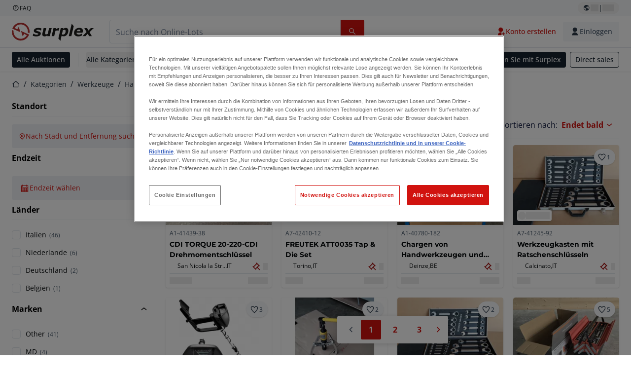

--- FILE ---
content_type: text/html; charset=utf-8
request_url: https://www.surplex.com/de/c/werkzeuge/handwerkzeug/sonstiges-handwerkzeug/d51ed4c3-9a94-4773-a5bf-76df7925a788
body_size: 62580
content:
<!DOCTYPE html><html translate="no" lang="de"><head><meta charSet="utf-8" data-next-head=""/><meta name="viewport" content="width=device-width" data-next-head=""/><meta property="og:title" content="▷ Gepflegte Handwerkzeuge gebraucht ersteigern | Online-Auktion" data-next-head=""/><meta name="twitter:title" content="▷ Gepflegte Handwerkzeuge gebraucht ersteigern | Online-Auktion" data-next-head=""/><meta name="description" content="Gebrauchte Handwerkzeuge günstig in Online-Auktion ersteigern! ✅ Hammer, Zange, Schraubendreher &amp; weitere Handwerkzeuge - für jede Werkstatt. ➤ Jetzt mitbieten!" data-next-head=""/><meta property="og:description" content="Gebrauchte Handwerkzeuge günstig in Online-Auktion ersteigern! ✅ Hammer, Zange, Schraubendreher &amp; weitere Handwerkzeuge - für jede Werkstatt. ➤ Jetzt mitbieten!" data-next-head=""/><meta name="twitter:description" content="Gebrauchte Handwerkzeuge günstig in Online-Auktion ersteigern! ✅ Hammer, Zange, Schraubendreher &amp; weitere Handwerkzeuge - für jede Werkstatt. ➤ Jetzt mitbieten!" data-next-head=""/><meta property="og:locale" content="de" data-next-head=""/><meta property="og:type" content="article" data-next-head=""/><meta property="og:site_name" content="Surplex" data-next-head=""/><meta property="article:modified_time" content="2025-02-05T15:09:16Z" data-next-head=""/><meta property="article:publisher" content="" data-next-head=""/><meta name="twitter:card" content="summary" data-next-head=""/><link sizes="16x16" type="image/png" rel="icon" href="https://www.datocms-assets.com/144679/1730279871-favicon-32x32.png?auto=format&amp;h=16&amp;w=16" data-next-head=""/><link sizes="32x32" type="image/png" rel="icon" href="https://www.datocms-assets.com/144679/1730279871-favicon-32x32.png?auto=format&amp;h=32&amp;w=32" data-next-head=""/><link sizes="96x96" type="image/png" rel="icon" href="https://www.datocms-assets.com/144679/1730279871-favicon-32x32.png?auto=format&amp;h=96&amp;w=96" data-next-head=""/><link sizes="192x192" type="image/png" rel="icon" href="https://www.datocms-assets.com/144679/1730279871-favicon-32x32.png?auto=format&amp;h=192&amp;w=192" data-next-head=""/><title data-next-head="">▷ Gepflegte Handwerkzeuge gebraucht ersteigern | Online-Auktion</title><link rel="canonical" href="https://www.surplex.com/c/werkzeuge/handwerkzeug/sonstiges-handwerkzeug/d51ed4c3-9a94-4773-a5bf-76df7925a788" data-next-head=""/><link data-next-font="size-adjust" rel="preconnect" href="/" crossorigin="anonymous"/><link rel="preload" href="https://www.surplex.com/_next/static/css/f1337edbf36219a9.css" as="style"/><link rel="preload" href="https://www.surplex.com/_next/static/css/b2b287e00471c9f8.css" as="style"/><meta name="sentry-trace" content="775ff91fcaef1c526bb263ac29a99f11-6c70c38a94ede21d-0"/><meta name="baggage" content="sentry-environment=production,sentry-release=62523545e2c79cab6e866f93f29e0255a6dffaa1,sentry-public_key=aa1e5bcd64176a3b3246eb315a9ce2e8,sentry-trace_id=775ff91fcaef1c526bb263ac29a99f11,sentry-org_id=4508018193793024,sentry-sampled=false,sentry-sample_rand=0.04401639540348268,sentry-sample_rate=0.02"/><link rel="stylesheet" href="https://www.surplex.com/_next/static/css/f1337edbf36219a9.css" data-n-g=""/><link rel="stylesheet" href="https://www.surplex.com/_next/static/css/b2b287e00471c9f8.css" data-n-p=""/><noscript data-n-css=""></noscript><script defer="" noModule="" src="https://www.surplex.com/_next/static/chunks/polyfills-42372ed130431b0a.js"></script><script src="/api/polyfills?locale=de" defer="" data-nscript="beforeInteractive"></script><script id="one-trust" src="https://cdn.cookielaw.org/scripttemplates/otSDKStub.js" data-domain-script="019329e1-9c45-72b0-afb3-11c0e871f93d" data-document-language="true" defer="" data-nscript="beforeInteractive"></script><script src="https://www.surplex.com/_next/static/chunks/webpack-eed42278331c5585.js" defer=""></script><script src="https://www.surplex.com/_next/static/chunks/framework-1a24ce475fb8fb46.js" defer=""></script><script src="https://www.surplex.com/_next/static/chunks/main-6224c0325ef4d564.js" defer=""></script><script src="https://www.surplex.com/_next/static/chunks/pages/_app-e075486943e2b77c.js" defer=""></script><script src="https://www.surplex.com/_next/static/chunks/9456-b9c6d91b4cdcf653.js" defer=""></script><script src="https://www.surplex.com/_next/static/chunks/2232-41bb92fd997f247a.js" defer=""></script><script src="https://www.surplex.com/_next/static/chunks/1303-df5f3b4392268228.js" defer=""></script><script src="https://www.surplex.com/_next/static/chunks/5902-c31c525b1cb9ca75.js" defer=""></script><script src="https://www.surplex.com/_next/static/chunks/2631-73cf63d56f708b18.js" defer=""></script><script src="https://www.surplex.com/_next/static/chunks/4689-b3bef28e4a4b1d98.js" defer=""></script><script src="https://www.surplex.com/_next/static/chunks/6986-fe813763acbdebea.js" defer=""></script><script src="https://www.surplex.com/_next/static/chunks/5088-b6100bfb8edd4e11.js" defer=""></script><script src="https://www.surplex.com/_next/static/chunks/pages/c/%5B...slugsAndId%5D-1e22a499c61c2f23.js" defer=""></script><script src="https://www.surplex.com/_next/static/0dm-21wClgR36GoQES21M/_buildManifest.js" defer=""></script><script src="https://www.surplex.com/_next/static/0dm-21wClgR36GoQES21M/_ssgManifest.js" defer=""></script></head><body><link rel="preload" as="image" href="https://www.datocms-assets.com/144679/1730283731-surplex.svg"/><link rel="preload" as="image" href="/assets/svg/app-store-badge-v2.svg"/><link rel="preload" as="image" href="/assets/svg/google-play-badge-v2.svg"/><link rel="preload" as="image" href="https://www.datocms-assets.com/144679/1692360176-przzelewy24.svg"/><link rel="preload" as="image" href="https://www.datocms-assets.com/144679/1692360174-ideal.svg"/><link rel="preload" as="image" href="https://www.datocms-assets.com/144679/1692360171-bancontact.svg"/><link rel="preload" as="image" href="https://www.datocms-assets.com/144679/1695375912-card-payment.svg"/><link rel="preload" as="image" href="https://www.datocms-assets.com/144679/1739863719-surplex-tbauctions_kleiner.svg"/><div id="__next"><div class="CoreStylesProvider_root__CKU7I"><div class="sticky left-0 top-0 z-[5] w-full" id="header-sticky"><header class="print:hidden"><div class="hidden md:block"><div class="bg-c-surface-sunken-default"><div class="w-full mx-auto max-w-screen-2xl px-4 md:px-6 flex justify-between py-1"><div class="flex flex-1 items-center gap-3"><a target="_blank" class="body-xs-regular flex items-center gap-1 text-c-text-neutral-obvious-default no-underline [&amp;&gt;svg]:size-4" href="https://help.surplex.com/hc/"><svg class="inline align-text-top size-6"><use href="/assets/svg/icon-sprite-sheet.a8019ef632e962ef3d359003f5523487.svg#question-mark"></use></svg><span>FAQ</span></a></div><div class="flex"><div class="relative flex h-fit w-full justify-center"><button class="relative inline-flex items-center justify-center whitespace-nowrap transition-colors font-body text-label-default font-semibold leading-label-default tracking-label-default no-underline focus-visible:outline-none focus-visible:ring-2 focus-visible:ring-offset-2 disabled:pointer-events-none [&amp;.programmatic-focus]:outline-none [&amp;.programmatic-focus]:ring-2 [&amp;.programmatic-focus]:ring-offset-2 gap-2 px-2.5 py-3 [&amp;&gt;svg]:h-4 [&amp;&gt;svg]:w-4 rounded-full text-c-text-neutral-default [&amp;&gt;svg]:text-c-icon-neutral-default [@media(hover:hover)_and_(pointer:fine){&amp;:hover}]:text-c-text-neutral-default ring-c-stroke-neutral-default disabled:text-c-text-neutral-subtle-default [&amp;&gt;svg]:disabled:text-c-icon-neutral-default h-6 [@media(hover:hover)_and_(pointer:fine){&amp;:hover}]:bg-c-background-neutral-x-subtle-hover" data-cy="header-change-language-currency-button" type="button"><svg class="inline align-text-top size-6"><use href="/assets/svg/icon-sprite-sheet.a8019ef632e962ef3d359003f5523487.svg#earth-americas"></use></svg><span class="LoadingPlaceholderBar_loadingPlaceholderBar__V2Ssx relative block h-3.5 overflow-hidden bg-[rgba(0,0,0,0.08)] w-4"></span>| <span class="LoadingPlaceholderBar_loadingPlaceholderBar__V2Ssx relative block h-3.5 overflow-hidden bg-[rgba(0,0,0,0.08)] w-6"></span></button><div hidden="" class="absolute z-50 h-fit min-w-fit transition-all xl:right-0 xl:translate-x-0 md:top-[100%] right-0 translate-x-0"><div class="mt-2 rounded-lg border border-c-stroke-neutral-obvious-default bg-c-surface-default shadow"><div class="flex w-80 flex-col rounded-lg bg-c-surface-default px-5 pb-5 pt-3 shadow"><div class="mb-4 capitalize" data-cy="change-language-dropdown"><p class="Dropdown_label__97Wbd" id="language-switcher">Sprache</p><div class="Dropdown_dropdown__GeEyw Dropdown_dropdownBackground__ot_SF"><button aria-expanded="false" aria-haspopup="listbox" aria-labelledby="language-switcher" class="Dropdown_button__qDYee capitalize" type="button" data-cy="change-language-dropdown-button"><span class="Dropdown_labelWrapper__5VFEL"><span class="flex size-5 items-center justify-start mr-3 w-5"><span class="IconFlag_fflag__jK2TE IconFlag_fflag-DE__hMciG"></span></span><span class="Dropdown_buttonLabel__pyP3C">Deutsch</span><svg class="inline align-text-top size-6 Dropdown_chevronIcon__V7wA7"><use href="/assets/svg/icon-sprite-sheet.a8019ef632e962ef3d359003f5523487.svg#chevron-down"></use></svg></span></button><div class="Dropdown_options__x9N4v"><div class="Dropdown_searchWrapper__9Df7h"></div><ul aria-activedescendant="de" role="listbox" tabindex="-1" class="Dropdown_optionsList__JwQ_T" data-cy="options"><li aria-selected="true" class="Dropdown_option__AIl4q Dropdown_selected__j0Fkf" role="option"><span class="flex size-5 items-center justify-start mr-3 w-5 flex-shrink-0"><span class="IconFlag_fflag__jK2TE IconFlag_fflag-DE__hMciG"></span></span>Deutsch</li><li aria-selected="false" class="Dropdown_option__AIl4q" role="option"><span class="flex size-5 items-center justify-start mr-3 w-5 flex-shrink-0"><span class="IconFlag_fflag__jK2TE IconFlag_fflag-GB__AvebC"></span></span>English</li><li aria-selected="false" class="Dropdown_option__AIl4q" role="option"><span class="flex size-5 items-center justify-start mr-3 w-5 flex-shrink-0"><span class="IconFlag_fflag__jK2TE IconFlag_fflag-FR__KZUpY"></span></span>français</li><li aria-selected="false" class="Dropdown_option__AIl4q" role="option"><span class="flex size-5 items-center justify-start mr-3 w-5 flex-shrink-0"><span class="IconFlag_fflag__jK2TE IconFlag_fflag-NL__BnqJK"></span></span>Nederlands</li><li aria-selected="false" class="Dropdown_option__AIl4q" role="option"><span class="flex size-5 items-center justify-start mr-3 w-5 flex-shrink-0"><span class="IconFlag_fflag__jK2TE IconFlag_fflag-PL__qHCPU"></span></span>polski</li><li aria-selected="false" class="Dropdown_option__AIl4q" role="option"><span class="flex size-5 items-center justify-start mr-3 w-5 flex-shrink-0"><span class="IconFlag_fflag__jK2TE IconFlag_fflag-IT__0hcB8"></span></span>italiano</li><li aria-selected="false" class="Dropdown_option__AIl4q" role="option"><span class="flex size-5 items-center justify-start mr-3 w-5 flex-shrink-0"><span class="IconFlag_fflag__jK2TE IconFlag_fflag-RO__aLcn7"></span></span>română</li><li aria-selected="false" class="Dropdown_option__AIl4q" role="option"><span class="flex size-5 items-center justify-start mr-3 w-5 flex-shrink-0"><span class="IconFlag_fflag__jK2TE IconFlag_fflag-ES__4m9Zr"></span></span>español</li></ul></div></div></div><div class="flex items-start gap-1"><svg class="inline align-text-top size-5 flex-shrink-0 text-c-icon-neutral-default"><use href="/assets/svg/icon-sprite-sheet.a8019ef632e962ef3d359003f5523487.svg#info"></use></svg><p class="body-s-regular text-c-text-neutral-default">Die Wechselkurse werden täglich aktualisiert, jedoch nicht in Echtzeit. Es können zusätzliche Bankgebühren anfallen.</p></div></div></div></div></div></div></div></div></div><div class="block md:hidden"><div class="flex items-center px-0 py-2 bg-c-background-inverse-default pb-0"><header class="grid w-full items-center gap-3 px-4 grid-cols-[125px_1fr]"><a class="flex shrink-0" data-cy="logo-link" href="/"><span class="sr-only">Startseite</span><img src="https://www.datocms-assets.com/144679/1730283731-surplex.svg" class="inline-block mx-0 my-1.5 max-h-10 w-full h-10 [display:unset] min-[980px]:hidden"/><img src="https://www.datocms-assets.com/144679/1730283731-surplex.svg" class="mx-0 my-1.5 max-h-10 w-full hidden min-[980px]:[display:unset]"/></a><div class="flex flex-row items-center justify-end gap-3"><a class="relative inline-flex items-center justify-center whitespace-nowrap transition-colors font-body text-label-default font-semibold leading-label-default tracking-label-default no-underline focus-visible:outline-none focus-visible:ring-2 focus-visible:ring-offset-2 disabled:pointer-events-none [&amp;.programmatic-focus]:outline-none [&amp;.programmatic-focus]:ring-2 [&amp;.programmatic-focus]:ring-offset-2 gap-2.5 [&amp;&gt;svg]:h-5 [&amp;&gt;svg]:w-5 rounded-full bg-c-background-brand-primary-default text-c-text-inverse-default [&amp;&gt;svg]:text-c-icon-inverse-default [@media(hover:hover)_and_(pointer:fine){&amp;:hover}]:bg-c-background-brand-primary-hover [@media(hover:hover)_and_(pointer:fine){&amp;:hover}]:text-c-text-inverse-default ring-c-stroke-brand-primary-default disabled:bg-c-background-neutral-subtle-default disabled:text-c-text-neutral-subtle-default [&amp;&gt;svg]:disabled:text-c-icon-neutral-default h-[34px] w-[34px] p-0" type="button" aria-label="Favoriten" href="/account/my-lots"><svg class="inline align-text-top size-6"><use href="/assets/svg/icon-sprite-sheet.a8019ef632e962ef3d359003f5523487.svg#heart-filled"></use></svg></a><div class="relative"><button class="relative whitespace-nowrap transition-colors font-body text-label-default font-semibold leading-label-default tracking-label-default no-underline focus-visible:outline-none focus-visible:ring-2 focus-visible:ring-offset-2 disabled:pointer-events-none [&amp;.programmatic-focus]:outline-none [&amp;.programmatic-focus]:ring-2 [&amp;.programmatic-focus]:ring-offset-2 gap-2.5 [&amp;&gt;svg]:h-5 [&amp;&gt;svg]:w-5 bg-c-background-brand-primary-default text-c-text-inverse-default [&amp;&gt;svg]:text-c-icon-inverse-default [@media(hover:hover)_and_(pointer:fine){&amp;:hover}]:bg-c-background-brand-primary-hover [@media(hover:hover)_and_(pointer:fine){&amp;:hover}]:text-c-text-inverse-default ring-c-stroke-brand-primary-default disabled:bg-c-background-neutral-subtle-default disabled:text-c-text-neutral-subtle-default [&amp;&gt;svg]:disabled:text-c-icon-neutral-default flex h-[34px] w-[34px] items-center justify-center rounded-full p-0 md:h-[unset] md:w-[unset] md:rounded md:px-3.5 md:py-2.5" disabled="" data-cy="header-auth-button" type="button" aria-label="Einloggen"><svg class="inline align-text-top size-6"><use href="/assets/svg/icon-sprite-sheet.a8019ef632e962ef3d359003f5523487.svg#user-fill"></use></svg></button></div><button class="relative inline-flex items-center justify-center whitespace-nowrap transition-colors font-body text-label-default font-semibold leading-label-default tracking-label-default no-underline focus-visible:outline-none focus-visible:ring-2 focus-visible:ring-offset-2 disabled:pointer-events-none [&amp;.programmatic-focus]:outline-none [&amp;.programmatic-focus]:ring-2 [&amp;.programmatic-focus]:ring-offset-2 gap-2.5 [&amp;&gt;svg]:h-5 [&amp;&gt;svg]:w-5 rounded-full bg-c-background-brand-primary-default text-c-text-inverse-default [&amp;&gt;svg]:text-c-icon-inverse-default [@media(hover:hover)_and_(pointer:fine){&amp;:hover}]:bg-c-background-brand-primary-hover [@media(hover:hover)_and_(pointer:fine){&amp;:hover}]:text-c-text-inverse-default ring-c-stroke-brand-primary-default disabled:bg-c-background-neutral-subtle-default disabled:text-c-text-neutral-subtle-default [&amp;&gt;svg]:disabled:text-c-icon-neutral-default h-[34px] w-[34px] p-0" type="button"><svg class="inline align-text-top size-6"><use href="/assets/svg/icon-sprite-sheet.a8019ef632e962ef3d359003f5523487.svg#hamburger"></use></svg></button></div></header></div></div><div class="hidden md:block"><div class="flex items-center border-b border-solid border-c-stroke-neutral-default bg-c-background-inverse-default"><div class="w-full mx-auto max-w-screen-2xl px-4 md:px-6 grid items-center gap-8 py-2 grid-cols-[auto_1fr]"><a class="flex shrink-0" data-cy="logo-link" href="/"><span class="sr-only">Startseite</span><img src="https://www.datocms-assets.com/144679/1730283731-surplex.svg" class="inline-block mx-0 my-1.5 max-h-10 w-full !m-0 h-10 [display:unset] min-[980px]:hidden"/><img src="https://www.datocms-assets.com/144679/1730283731-surplex.svg" class="mx-0 my-1.5 max-h-10 w-full !m-0 hidden min-[980px]:[display:unset]"/></a><div class="flex items-center justify-between gap-4"><div class="relative w-3/5 xl:w-2/4"><form class="SearchBar_root__UCrO6 grow md:relative"><div class="SearchBar_searchField__Y3B3m !pl-0 [&amp;_.input-wrapper]:m-0 [&amp;_div]:max-w-none [&amp;_input]:max-w-none [&amp;_svg]:w-[calc(1.5rem+theme(spacing.3))] [&amp;_svg]:border-c-stroke-neutral-default [&amp;_svg]:pl-3 [&amp;_svg]:border-l-0 !border-0 [&amp;&gt;button]:right-auto [&amp;&gt;button]:m-0 [&amp;&gt;button]:h-full [&amp;&gt;button]:rounded-r [&amp;&gt;input]:h-full [&amp;&gt;input]:rounded-l [&amp;&gt;input]:!border-solid [&amp;&gt;input]:!border-[1px] [&amp;:is(:hover,:focus,:focus-within)&gt;input]:!border-[1px] [&amp;:is(:hover,:focus,:focus-within)&gt;input]:!border-c-stroke-brand-primary-default [&amp;:is(:hover,:focus,:focus-within)&gt;input]:!text-c-text-neutral-obvious-default [&amp;:is(:hover,:focus,:focus-within)&gt;input::placeholder]:!text-c-text-brand-primary-default [&amp;&gt;input]:!border-c-stroke-neutral-default"><label for="search" class="sr-only">Suchleiste<!-- --> </label><div class="Input_inputWrapper__KrQzd input-wrapper gap-2"><div class="Input_fieldWithIconWrapper__iHWw7 Input_maxWidth__SxaNM SearchBar_searchField__Y3B3m !pl-0 [&amp;_.input-wrapper]:m-0 [&amp;_div]:max-w-none [&amp;_input]:max-w-none [&amp;_svg]:w-[calc(1.5rem+theme(spacing.3))] [&amp;_svg]:border-c-stroke-neutral-default [&amp;_svg]:pl-3 [&amp;_svg]:border-l-0 !border-0 [&amp;&gt;button]:right-auto [&amp;&gt;button]:m-0 [&amp;&gt;button]:h-full [&amp;&gt;button]:rounded-r [&amp;&gt;input]:h-full [&amp;&gt;input]:rounded-l [&amp;&gt;input]:!border-solid [&amp;&gt;input]:!border-[1px] [&amp;:is(:hover,:focus,:focus-within)&gt;input]:!border-[1px] [&amp;:is(:hover,:focus,:focus-within)&gt;input]:!border-c-stroke-brand-primary-default [&amp;:is(:hover,:focus,:focus-within)&gt;input]:!text-c-text-neutral-obvious-default [&amp;:is(:hover,:focus,:focus-within)&gt;input::placeholder]:!text-c-text-brand-primary-default [&amp;&gt;input]:!border-c-stroke-neutral-default"><input aria-invalid="false" class="Input_common__Iv_iX Input_input__v48Bc" id="search" placeholder="Suche nach Online-Lots" type="search" autoComplete="off" maxLength="100" data-cy="header-search-input" name="search" value=""/><button class="relative inline-flex items-center justify-center whitespace-nowrap transition-colors font-body text-label-default font-semibold leading-label-default tracking-label-default no-underline focus-visible:outline-none focus-visible:ring-2 focus-visible:ring-offset-2 disabled:pointer-events-none [&amp;.programmatic-focus]:outline-none [&amp;.programmatic-focus]:ring-2 [&amp;.programmatic-focus]:ring-offset-2 h-10 gap-2.5 px-3.5 py-3.5 [&amp;&gt;svg]:h-5 [&amp;&gt;svg]:w-5 rounded bg-c-background-brand-primary-default text-c-text-inverse-default [&amp;&gt;svg]:text-c-icon-inverse-default [@media(hover:hover)_and_(pointer:fine){&amp;:hover}]:bg-c-background-brand-primary-hover [@media(hover:hover)_and_(pointer:fine){&amp;:hover}]:text-c-text-inverse-default ring-c-stroke-brand-primary-default disabled:bg-c-background-neutral-subtle-default disabled:text-c-text-neutral-subtle-default [&amp;&gt;svg]:disabled:text-c-icon-neutral-default Input_iconButton__8YwPz" data-cy="header-search-input-button" type="button" aria-label="Suchleiste"><svg class="inline align-text-top size-6"><use href="/assets/svg/icon-sprite-sheet.a8019ef632e962ef3d359003f5523487.svg#search"></use></svg></button></div></div></div><div></div></form></div><div class="flex items-center gap-2"><a class="relative inline-flex items-center justify-center whitespace-nowrap transition-colors font-body text-label-default font-semibold leading-label-default tracking-label-default no-underline focus-visible:outline-none focus-visible:ring-2 focus-visible:ring-offset-2 disabled:pointer-events-none [&amp;.programmatic-focus]:outline-none [&amp;.programmatic-focus]:ring-2 [&amp;.programmatic-focus]:ring-offset-2 h-10 gap-2.5 px-3.5 py-3.5 [&amp;&gt;svg]:h-5 [&amp;&gt;svg]:w-5 rounded-full text-c-text-brand-primary-default [&amp;&gt;svg]:text-c-icon-brand-primary-default [@media(hover:hover)_and_(pointer:fine){&amp;:hover}]:bg-c-background-brand-primary-x-subtle-default [@media(hover:hover)_and_(pointer:fine){&amp;:hover}]:text-c-text-brand-primary-hover [&amp;&gt;svg]:[@media(hover:hover)_and_(pointer:fine){&amp;:hover}]:text-c-icon-brand-primary-hover ring-c-stroke-brand-primary-default disabled:text-c-text-neutral-subtle-default [&amp;&gt;svg]:disabled:text-c-icon-neutral-default" data-cy="header-create-account-button" type="button" href="/signup?callbackUrl=%2Fauth%2Fcompletion%3FredirectPath%3D%2Fc%2Fwerkzeuge%2Fhandwerkzeug%2Fsonstiges-handwerkzeug%2Fd51ed4c3-9a94-4773-a5bf-76df7925a788"><svg class="inline align-text-top size-6"><use href="/assets/svg/icon-sprite-sheet.a8019ef632e962ef3d359003f5523487.svg#user-add-fill"></use></svg>Konto erstellen</a><div class="relative"><button class="relative whitespace-nowrap transition-colors font-body text-label-default font-semibold leading-label-default tracking-label-default no-underline focus-visible:outline-none focus-visible:ring-2 focus-visible:ring-offset-2 disabled:pointer-events-none [&amp;.programmatic-focus]:outline-none [&amp;.programmatic-focus]:ring-2 [&amp;.programmatic-focus]:ring-offset-2 gap-2.5 [&amp;&gt;svg]:h-5 [&amp;&gt;svg]:w-5 bg-c-background-brand-primary-default text-c-text-inverse-default [&amp;&gt;svg]:text-c-icon-inverse-default [@media(hover:hover)_and_(pointer:fine){&amp;:hover}]:bg-c-background-brand-primary-hover [@media(hover:hover)_and_(pointer:fine){&amp;:hover}]:text-c-text-inverse-default ring-c-stroke-brand-primary-default disabled:bg-c-background-neutral-subtle-default disabled:text-c-text-neutral-subtle-default [&amp;&gt;svg]:disabled:text-c-icon-neutral-default flex h-[34px] w-[34px] items-center justify-center rounded-full p-0 md:h-[unset] md:w-[unset] md:rounded md:px-3.5 md:py-2.5" disabled="" data-cy="header-auth-button" type="button" aria-label="Einloggen"><svg class="inline align-text-top size-6"><use href="/assets/svg/icon-sprite-sheet.a8019ef632e962ef3d359003f5523487.svg#user-fill"></use></svg>Einloggen</button></div></div></div></div></div></div><div class="block md:hidden"><div class="w-full bg-c-surface-default px-4 py-3 shadow-sm"><form class="SearchBar_root__UCrO6 grow md:relative"><div class="SearchBar_searchField__Y3B3m !pl-0 [&amp;_.input-wrapper]:m-0 [&amp;_div]:max-w-none [&amp;_input]:max-w-none [&amp;_svg]:w-[calc(1.5rem+theme(spacing.3))] [&amp;_svg]:border-c-stroke-neutral-default [&amp;_svg]:pl-3 [&amp;_svg]:border-l-0 !border-0 [&amp;&gt;button]:right-auto [&amp;&gt;button]:m-0 [&amp;&gt;button]:h-full [&amp;&gt;button]:rounded-r [&amp;&gt;input::placeholder]:text-c-text-neutral-subtle-focus [&amp;&gt;input]:h-full [&amp;&gt;input]:rounded-l [&amp;&gt;input]:!border-[1px] [&amp;&gt;input]:!border-solid [&amp;&gt;input]:!border-c-stroke-neutral-subtle-default [&amp;&gt;input]:bg-c-background-brand-primary-x-subtle-default"><label for="search" class="sr-only">Suchleiste<!-- --> </label><div class="Input_inputWrapper__KrQzd input-wrapper gap-2"><div class="Input_fieldWithIconWrapper__iHWw7 Input_maxWidth__SxaNM SearchBar_searchField__Y3B3m !pl-0 [&amp;_.input-wrapper]:m-0 [&amp;_div]:max-w-none [&amp;_input]:max-w-none [&amp;_svg]:w-[calc(1.5rem+theme(spacing.3))] [&amp;_svg]:border-c-stroke-neutral-default [&amp;_svg]:pl-3 [&amp;_svg]:border-l-0 !border-0 [&amp;&gt;button]:right-auto [&amp;&gt;button]:m-0 [&amp;&gt;button]:h-full [&amp;&gt;button]:rounded-r [&amp;&gt;input::placeholder]:text-c-text-neutral-subtle-focus [&amp;&gt;input]:h-full [&amp;&gt;input]:rounded-l [&amp;&gt;input]:!border-[1px] [&amp;&gt;input]:!border-solid [&amp;&gt;input]:!border-c-stroke-neutral-subtle-default [&amp;&gt;input]:bg-c-background-brand-primary-x-subtle-default"><input aria-invalid="false" class="Input_common__Iv_iX Input_input__v48Bc" id="search" placeholder="Suche nach Online-Lots" type="search" autoComplete="off" maxLength="100" data-cy="mobile-header-search-input" name="search" value=""/><button class="relative inline-flex items-center justify-center whitespace-nowrap transition-colors font-body text-label-default font-semibold leading-label-default tracking-label-default no-underline focus-visible:outline-none focus-visible:ring-2 focus-visible:ring-offset-2 disabled:pointer-events-none [&amp;.programmatic-focus]:outline-none [&amp;.programmatic-focus]:ring-2 [&amp;.programmatic-focus]:ring-offset-2 h-10 gap-2.5 px-3.5 py-3.5 [&amp;&gt;svg]:h-5 [&amp;&gt;svg]:w-5 rounded bg-c-background-brand-primary-default text-c-text-inverse-default [&amp;&gt;svg]:text-c-icon-inverse-default [@media(hover:hover)_and_(pointer:fine){&amp;:hover}]:bg-c-background-brand-primary-hover [@media(hover:hover)_and_(pointer:fine){&amp;:hover}]:text-c-text-inverse-default ring-c-stroke-brand-primary-default disabled:bg-c-background-neutral-subtle-default disabled:text-c-text-neutral-subtle-default [&amp;&gt;svg]:disabled:text-c-icon-neutral-default Input_iconButton__8YwPz" data-cy="mobile-header-search-input-button" type="button" aria-label="Suchleiste"><svg class="inline align-text-top size-6"><use href="/assets/svg/icon-sprite-sheet.a8019ef632e962ef3d359003f5523487.svg#search"></use></svg></button></div></div></div><div></div></form></div></div><div class="hidden md:block"><div class="relative bg-c-surface-default shadow-sm"><div class="w-full mx-auto max-w-screen-2xl px-4 md:px-6 flex flex-1 justify-between overflow-hidden py-2"><div class="flex flex-grow items-center space-x-4 overflow-hidden"><a class="relative inline-flex items-center justify-center whitespace-nowrap transition-colors font-body text-label-default font-semibold leading-label-default tracking-label-default no-underline focus-visible:outline-none focus-visible:ring-2 focus-visible:ring-offset-2 disabled:pointer-events-none [&amp;.programmatic-focus]:outline-none [&amp;.programmatic-focus]:ring-2 [&amp;.programmatic-focus]:ring-offset-2 h-8 gap-2 px-2.5 py-3 [&amp;&gt;svg]:h-4 [&amp;&gt;svg]:w-4 rounded bg-c-background-brand-secondary-default text-c-text-inverse-default [&amp;&gt;svg]:text-c-icon-inverse-default [@media(hover:hover)_and_(pointer:fine){&amp;:hover}]:bg-c-background-brand-secondary-hover [@media(hover:hover)_and_(pointer:fine){&amp;:hover}]:text-c-text-inverse-default ring-c-stroke-brand-secondary-default disabled:bg-c-background-neutral-subtle-default disabled:text-c-text-neutral-subtle-default [&amp;&gt;svg]:disabled:text-c-icon-neutral-default" data-cy="header-all-auctions-button" type="button" href="/auctions">Alle Auktionen</a><span class="block h-7 w-px bg-c-background-neutral-default"></span><button class="relative inline-flex items-center justify-center whitespace-nowrap transition-colors font-body text-label-default font-semibold leading-label-default tracking-label-default no-underline focus-visible:outline-none focus-visible:ring-2 focus-visible:ring-offset-2 disabled:pointer-events-none [&amp;.programmatic-focus]:outline-none [&amp;.programmatic-focus]:ring-2 [&amp;.programmatic-focus]:ring-offset-2 h-8 gap-2 [&amp;&gt;svg]:h-4 [&amp;&gt;svg]:w-4 rounded text-c-text-brand-secondary-default [&amp;&gt;svg]:text-c-icon-brand-secondary-default [@media(hover:hover)_and_(pointer:fine){&amp;:hover}]:bg-c-background-brand-secondary-x-subtle-default [@media(hover:hover)_and_(pointer:fine){&amp;:hover}]:text-c-text-brand-secondary-hover [&amp;&gt;svg]:[@media(hover:hover)_and_(pointer:fine){&amp;:hover}]:text-c-icon-brand-secondary-hover ring-c-stroke-brand-secondary-default disabled:text-c-text-neutral-subtle-default [&amp;&gt;svg]:disabled:text-c-icon-neutral-default flex-shrink-0 flex-nowrap p-0 hover:!bg-c-transparent" data-cy="header-all-categories-dropdown" type="button">Alle Kategorien<svg class="inline align-text-top size-6 mt-px !size-6 !text-c-icon-neutral-default"><use href="/assets/svg/icon-sprite-sheet.a8019ef632e962ef3d359003f5523487.svg#chevron-down"></use></svg></button><div class="flex h-[1.1rem] flex-wrap items-center space-x-4 overflow-hidden"><a target="_self" class="label text-c-text-neutral-obvious-default no-underline hover:text-c-text-neutral-obvious-hover" href="/c/metallverarbeitung/0d91005a-fa8e-4e8f-98b1-f4854018329f"><span>Metallverarbeitung</span></a><a target="_self" class="label text-c-text-neutral-obvious-default no-underline hover:text-c-text-neutral-obvious-hover" href="/c/holzbearbeitung/41176767-df26-4cea-80b5-3024e6ab4916"><span>Holzbearbeitung</span></a><a target="_self" class="label text-c-text-neutral-obvious-default no-underline hover:text-c-text-neutral-obvious-hover" href="/c/bauwesen-und-erdbewegung/f77365fe-eaa8-42d1-97fc-b14d0111160c"><span>Bauwesen</span></a><a target="_self" class="label text-c-text-neutral-obvious-default no-underline hover:text-c-text-neutral-obvious-hover" href="/c/weitere-industriekategorien/6319e404-42d1-4701-87a1-7597c57a4907"><span>Weitere Industrie</span></a><a target="_self" class="label text-c-text-neutral-obvious-default no-underline hover:text-c-text-neutral-obvious-hover" href="/c/transport-und-logistik/22430513-5e00-4758-9889-a4e52c0bb221"><span>Transport und Logistik</span></a><a target="_self" class="label text-c-text-neutral-obvious-default no-underline hover:text-c-text-neutral-obvious-hover" href="/c/landwirtschaftlich/ca789c2c-b997-4f21-81d4-0bf285aca622"><span>Landwirtschaftlich</span></a></div></div><div class="flex flex-shrink-0 items-center space-x-2"><a target="_self" class="relative inline-flex items-center justify-center whitespace-nowrap transition-colors font-body text-label-default font-semibold leading-label-default tracking-label-default no-underline focus-visible:outline-none focus-visible:ring-2 focus-visible:ring-offset-2 disabled:pointer-events-none [&amp;.programmatic-focus]:outline-none [&amp;.programmatic-focus]:ring-2 [&amp;.programmatic-focus]:ring-offset-2 h-8 gap-2 px-2.5 py-3 [&amp;&gt;svg]:h-4 [&amp;&gt;svg]:w-4 rounded bg-c-background-neutral-x-obvious-default text-c-text-inverse-default [&amp;&gt;svg]:text-c-icon-inverse-default [@media(hover:hover)_and_(pointer:fine){&amp;:hover}]:bg-c-background-neutral-x-obvious-hover [@media(hover:hover)_and_(pointer:fine){&amp;:hover}]:text-c-text-inverse-default ring-c-stroke-neutral-x-obvious-default disabled:bg-c-background-neutral-subtle-default disabled:text-c-text-neutral-subtle-default [&amp;&gt;svg]:disabled:text-c-icon-neutral-default" type="button" href="/broker"><span class="flex-shrink overflow-hidden text-ellipsis whitespace-nowrap">Verkaufen Sie mit Surplex</span></a><a target="_self" class="relative inline-flex items-center justify-center whitespace-nowrap transition-colors font-body text-label-default font-semibold leading-label-default tracking-label-default no-underline focus-visible:outline-none focus-visible:ring-2 focus-visible:ring-offset-2 disabled:pointer-events-none [&amp;.programmatic-focus]:outline-none [&amp;.programmatic-focus]:ring-2 [&amp;.programmatic-focus]:ring-offset-2 bg-transparent border border-solid h-8 gap-2 px-2.5 py-3 [&amp;&gt;svg]:h-4 [&amp;&gt;svg]:w-4 rounded border-c-stroke-brand-secondary-default text-c-text-brand-secondary-default [&amp;&gt;svg]:text-c-icon-brand-secondary-default [@media(hover:hover)_and_(pointer:fine){&amp;:hover}]:border-c-stroke-brand-secondary-hover [@media(hover:hover)_and_(pointer:fine){&amp;:hover}]:text-c-text-brand-secondary-hover ring-c-stroke-brand-secondary-default disabled:border-c-stroke-neutral-disabled disabled:text-c-text-neutral-subtle-default [&amp;&gt;svg]:disabled:text-c-icon-neutral-default" type="button" href="/direct-sales"><span class="flex-shrink overflow-hidden text-ellipsis whitespace-nowrap">Direct sales</span></a></div></div><div class="hidden"><div class="absolute bottom-[-70%] left-0 mt-6 flex max-h-[300px] flex-row rounded-md bg-c-surface-default shadow-xl md:bottom-[unset] !mt-0 !left-1/2 transform -translate-x-1/2 w-full max-w-screen-xl !z-[3] z-[3]"><div class="scroll grow basis-0 overflow-y-auto border-r border-c-stroke-neutral-subtle-default p-5" data-cy="category-dropdown-main-categories-list"><button class="group w-full cursor-pointer border-0 bg-[initial] p-0.5"><span class="flex w-full flex-row items-center justify-between rounded-md py-2 pl-3 pr-2 transition-colors duration-200 ease-in min-[981px]:pl-4 group-hover:bg-inherit bg-c-background-brand-primary-x-subtle-default text-c-text-brand-primary-obvious-default"><div class="body-m-medium min-[981px]:body-s-medium grow text-start">Metallverarbeitung</div><svg class="inline align-text-top size-6"><use href="/assets/svg/icon-sprite-sheet.a8019ef632e962ef3d359003f5523487.svg#chevron-right"></use></svg></span></button><button class="group w-full cursor-pointer border-0 bg-[initial] p-0.5"><span class="flex w-full flex-row items-center justify-between rounded-md bg-[initial] py-2 pl-3 pr-2 transition-colors duration-200 ease-in group-hover:bg-c-background-neutral-subtle-default min-[981px]:pl-4"><div class="body-m-medium min-[981px]:body-s-medium grow text-start">Holzbearbeitung</div><svg class="inline align-text-top size-6"><use href="/assets/svg/icon-sprite-sheet.a8019ef632e962ef3d359003f5523487.svg#chevron-right"></use></svg></span></button><button class="group w-full cursor-pointer border-0 bg-[initial] p-0.5"><span class="flex w-full flex-row items-center justify-between rounded-md bg-[initial] py-2 pl-3 pr-2 transition-colors duration-200 ease-in group-hover:bg-c-background-neutral-subtle-default min-[981px]:pl-4"><div class="body-m-medium min-[981px]:body-s-medium grow text-start">Bauwesen und Erdbewegung</div><svg class="inline align-text-top size-6"><use href="/assets/svg/icon-sprite-sheet.a8019ef632e962ef3d359003f5523487.svg#chevron-right"></use></svg></span></button><button class="group w-full cursor-pointer border-0 bg-[initial] p-0.5"><span class="flex w-full flex-row items-center justify-between rounded-md bg-[initial] py-2 pl-3 pr-2 transition-colors duration-200 ease-in group-hover:bg-c-background-neutral-subtle-default min-[981px]:pl-4"><div class="body-m-medium min-[981px]:body-s-medium grow text-start">Weitere Industrie</div><svg class="inline align-text-top size-6"><use href="/assets/svg/icon-sprite-sheet.a8019ef632e962ef3d359003f5523487.svg#chevron-right"></use></svg></span></button><button class="group w-full cursor-pointer border-0 bg-[initial] p-0.5"><span class="flex w-full flex-row items-center justify-between rounded-md bg-[initial] py-2 pl-3 pr-2 transition-colors duration-200 ease-in group-hover:bg-c-background-neutral-subtle-default min-[981px]:pl-4"><div class="body-m-medium min-[981px]:body-s-medium grow text-start">Transport &amp; Logistik</div><svg class="inline align-text-top size-6"><use href="/assets/svg/icon-sprite-sheet.a8019ef632e962ef3d359003f5523487.svg#chevron-right"></use></svg></span></button><button class="group w-full cursor-pointer border-0 bg-[initial] p-0.5"><span class="flex w-full flex-row items-center justify-between rounded-md bg-[initial] py-2 pl-3 pr-2 transition-colors duration-200 ease-in group-hover:bg-c-background-neutral-subtle-default min-[981px]:pl-4"><div class="body-m-medium min-[981px]:body-s-medium grow text-start">Werkzeuge</div><svg class="inline align-text-top size-6"><use href="/assets/svg/icon-sprite-sheet.a8019ef632e962ef3d359003f5523487.svg#chevron-right"></use></svg></span></button><button class="group w-full cursor-pointer border-0 bg-[initial] p-0.5"><span class="flex w-full flex-row items-center justify-between rounded-md bg-[initial] py-2 pl-3 pr-2 transition-colors duration-200 ease-in group-hover:bg-c-background-neutral-subtle-default min-[981px]:pl-4"><div class="body-m-medium min-[981px]:body-s-medium grow text-start">Landwirtschaftlich</div><svg class="inline align-text-top size-6"><use href="/assets/svg/icon-sprite-sheet.a8019ef632e962ef3d359003f5523487.svg#chevron-right"></use></svg></span></button><button class="group w-full cursor-pointer border-0 bg-[initial] p-0.5"><span class="flex w-full flex-row items-center justify-between rounded-md bg-[initial] py-2 pl-3 pr-2 transition-colors duration-200 ease-in group-hover:bg-c-background-neutral-subtle-default min-[981px]:pl-4"><div class="body-m-medium min-[981px]:body-s-medium grow text-start">Einzelhandel und Büro</div><svg class="inline align-text-top size-6"><use href="/assets/svg/icon-sprite-sheet.a8019ef632e962ef3d359003f5523487.svg#chevron-right"></use></svg></span></button></div><div class="scroll grow-[2] basis-0 overflow-y-auto px-4 py-6 block" data-cy="category-dropdown-sub-categories-list"><div class="pl-4"><div class="heading-4 text-c-text-neutral-obvious-default">Metallverarbeitung</div><a class="body-xs-bold block py-3 text-c-text-brand-primary-default no-underline transition-colors hover:cursor-pointer hover:text-c-text-brand-primary-obvious-default min-[981px]:mb-5 min-[981px]:mt-3 min-[981px]:py-0" data-cy="category-dropdown-sub-categories-all-button" href="/c/metallverarbeitung/0d91005a-fa8e-4e8f-98b1-f4854018329f">ALLE ANZEIGEN</a></div><div class="grid grid-cols-2 gap-x-3"><a class="body-m-medium min-[981px]:body-s-medium group ml-0 flex w-full cursor-pointer self-center p-0.5 text-left text-[inherit] no-underline" href="/c/metallverarbeitung/biege-und-abkantmaschinen/7e2a2a30-1876-48e5-a4fb-c0edda7b0f7a"><span class="w-full rounded-md py-2 pl-3 pr-2 group-hover:text-c-text-brand-primary-default min-[981px]:pl-4 min-[981px]:group-hover:bg-c-background-neutral-subtle-default min-[981px]:group-focus:bg-c-background-neutral-subtle-default">Biege- und Abkantmaschinen</span></a><a class="body-m-medium min-[981px]:body-s-medium group ml-0 flex w-full cursor-pointer self-center p-0.5 text-left text-[inherit] no-underline" href="/c/metallverarbeitung/bohrwerke/5c624fea-b5f4-44a7-b9d5-e3a8e808ad93"><span class="w-full rounded-md py-2 pl-3 pr-2 group-hover:text-c-text-brand-primary-default min-[981px]:pl-4 min-[981px]:group-hover:bg-c-background-neutral-subtle-default min-[981px]:group-focus:bg-c-background-neutral-subtle-default">Bohrwerke</span></a><a class="body-m-medium min-[981px]:body-s-medium group ml-0 flex w-full cursor-pointer self-center p-0.5 text-left text-[inherit] no-underline" href="/c/metallverarbeitung/cnc-bearbeitungszentren/1d45f836-01a7-47f3-a0db-f6af904abeea"><span class="w-full rounded-md py-2 pl-3 pr-2 group-hover:text-c-text-brand-primary-default min-[981px]:pl-4 min-[981px]:group-hover:bg-c-background-neutral-subtle-default min-[981px]:group-focus:bg-c-background-neutral-subtle-default">CNC-Bearbeitungszentren</span></a><a class="body-m-medium min-[981px]:body-s-medium group ml-0 flex w-full cursor-pointer self-center p-0.5 text-left text-[inherit] no-underline" href="/c/metallverarbeitung/schneidemaschinen/286fab9c-7040-45e5-89cc-df8a38b7567b"><span class="w-full rounded-md py-2 pl-3 pr-2 group-hover:text-c-text-brand-primary-default min-[981px]:pl-4 min-[981px]:group-hover:bg-c-background-neutral-subtle-default min-[981px]:group-focus:bg-c-background-neutral-subtle-default">Schneidemaschinen</span></a><a class="body-m-medium min-[981px]:body-s-medium group ml-0 flex w-full cursor-pointer self-center p-0.5 text-left text-[inherit] no-underline" href="/c/metallverarbeitung/bohrmaschinen/a1717566-c049-428c-9085-97b0122ed0a0"><span class="w-full rounded-md py-2 pl-3 pr-2 group-hover:text-c-text-brand-primary-default min-[981px]:pl-4 min-[981px]:group-hover:bg-c-background-neutral-subtle-default min-[981px]:group-focus:bg-c-background-neutral-subtle-default">Bohrmaschinen</span></a><a class="body-m-medium min-[981px]:body-s-medium group ml-0 flex w-full cursor-pointer self-center p-0.5 text-left text-[inherit] no-underline" href="/c/metallverarbeitung/schmiedemaschinen/2c85046b-bd60-43a6-a96f-96b8951448cf"><span class="w-full rounded-md py-2 pl-3 pr-2 group-hover:text-c-text-brand-primary-default min-[981px]:pl-4 min-[981px]:group-hover:bg-c-background-neutral-subtle-default min-[981px]:group-focus:bg-c-background-neutral-subtle-default">Schmiedemaschinen</span></a><a class="body-m-medium min-[981px]:body-s-medium group ml-0 flex w-full cursor-pointer self-center p-0.5 text-left text-[inherit] no-underline" href="/c/metallverarbeitung/erodiermaschinen/a4d5b466-38d1-4552-a4db-e59d0174ceac"><span class="w-full rounded-md py-2 pl-3 pr-2 group-hover:text-c-text-brand-primary-default min-[981px]:pl-4 min-[981px]:group-hover:bg-c-background-neutral-subtle-default min-[981px]:group-focus:bg-c-background-neutral-subtle-default">Erodiermaschinen</span></a><a class="body-m-medium min-[981px]:body-s-medium group ml-0 flex w-full cursor-pointer self-center p-0.5 text-left text-[inherit] no-underline" href="/c/metallverarbeitung/gie%C3%9Fereimaschinen/0b68d29a-071f-4742-9651-e07ef9646070"><span class="w-full rounded-md py-2 pl-3 pr-2 group-hover:text-c-text-brand-primary-default min-[981px]:pl-4 min-[981px]:group-hover:bg-c-background-neutral-subtle-default min-[981px]:group-focus:bg-c-background-neutral-subtle-default">Gießereimaschinen</span></a><a class="body-m-medium min-[981px]:body-s-medium group ml-0 flex w-full cursor-pointer self-center p-0.5 text-left text-[inherit] no-underline" href="/c/metallverarbeitung/zahnradbearbeitung/f1308be1-cce4-44a4-9703-f9ec93efa3f1"><span class="w-full rounded-md py-2 pl-3 pr-2 group-hover:text-c-text-brand-primary-default min-[981px]:pl-4 min-[981px]:group-hover:bg-c-background-neutral-subtle-default min-[981px]:group-focus:bg-c-background-neutral-subtle-default">Zahnradbearbeitung</span></a><a class="body-m-medium min-[981px]:body-s-medium group ml-0 flex w-full cursor-pointer self-center p-0.5 text-left text-[inherit] no-underline" href="/c/metallverarbeitung/schleifmaschinen/a07e7f45-87b7-463d-a663-df4fb0a2229d"><span class="w-full rounded-md py-2 pl-3 pr-2 group-hover:text-c-text-brand-primary-default min-[981px]:pl-4 min-[981px]:group-hover:bg-c-background-neutral-subtle-default min-[981px]:group-focus:bg-c-background-neutral-subtle-default">Schleifmaschinen</span></a><a class="body-m-medium min-[981px]:body-s-medium group ml-0 flex w-full cursor-pointer self-center p-0.5 text-left text-[inherit] no-underline" href="/c/metallverarbeitung/drehmaschinen/8a792e93-9ee7-4f40-853a-3508147725de"><span class="w-full rounded-md py-2 pl-3 pr-2 group-hover:text-c-text-brand-primary-default min-[981px]:pl-4 min-[981px]:group-hover:bg-c-background-neutral-subtle-default min-[981px]:group-focus:bg-c-background-neutral-subtle-default">Drehmaschinen</span></a><a class="body-m-medium min-[981px]:body-s-medium group ml-0 flex w-full cursor-pointer self-center p-0.5 text-left text-[inherit] no-underline" href="/c/metallverarbeitung/maschinenteile-werkzeuge-zubehor/c38d51c8-4dd1-4c06-aed2-84ec2749ce28"><span class="w-full rounded-md py-2 pl-3 pr-2 group-hover:text-c-text-brand-primary-default min-[981px]:pl-4 min-[981px]:group-hover:bg-c-background-neutral-subtle-default min-[981px]:group-focus:bg-c-background-neutral-subtle-default">Maschinenteile, Werkzeuge &amp; Zubehör</span></a><a class="body-m-medium min-[981px]:body-s-medium group ml-0 flex w-full cursor-pointer self-center p-0.5 text-left text-[inherit] no-underline" href="/c/metallverarbeitung/messen-prufen/eea39ef5-70ae-4960-b4c7-60f767c0aff7"><span class="w-full rounded-md py-2 pl-3 pr-2 group-hover:text-c-text-brand-primary-default min-[981px]:pl-4 min-[981px]:group-hover:bg-c-background-neutral-subtle-default min-[981px]:group-focus:bg-c-background-neutral-subtle-default">Messen &amp; Prüfen</span></a><a class="body-m-medium min-[981px]:body-s-medium group ml-0 flex w-full cursor-pointer self-center p-0.5 text-left text-[inherit] no-underline" href="/c/metallverarbeitung/metall-lager/c0e9e1f0-bf50-43de-87b4-bb18722e1793"><span class="w-full rounded-md py-2 pl-3 pr-2 group-hover:text-c-text-brand-primary-default min-[981px]:pl-4 min-[981px]:group-hover:bg-c-background-neutral-subtle-default min-[981px]:group-focus:bg-c-background-neutral-subtle-default">Metall-Lager</span></a><a class="body-m-medium min-[981px]:body-s-medium group ml-0 flex w-full cursor-pointer self-center p-0.5 text-left text-[inherit] no-underline" href="/c/metallverarbeitung/oberflachenbehandlung-von-metallen/2cf0a09f-5b18-4d9f-b616-1b1ca638a6c7"><span class="w-full rounded-md py-2 pl-3 pr-2 group-hover:text-c-text-brand-primary-default min-[981px]:pl-4 min-[981px]:group-hover:bg-c-background-neutral-subtle-default min-[981px]:group-focus:bg-c-background-neutral-subtle-default">Oberflächenbehandlung von Metallen</span></a><a class="body-m-medium min-[981px]:body-s-medium group ml-0 flex w-full cursor-pointer self-center p-0.5 text-left text-[inherit] no-underline" href="/c/metallverarbeitung/frasmaschinen/6eb371ef-3eaa-4669-ab21-d7cc68ed2251"><span class="w-full rounded-md py-2 pl-3 pr-2 group-hover:text-c-text-brand-primary-default min-[981px]:pl-4 min-[981px]:group-hover:bg-c-background-neutral-subtle-default min-[981px]:group-focus:bg-c-background-neutral-subtle-default">Fräsmaschinen</span></a><a class="body-m-medium min-[981px]:body-s-medium group ml-0 flex w-full cursor-pointer self-center p-0.5 text-left text-[inherit] no-underline" href="/c/metallverarbeitung/pressen/a7bd099d-5930-48b9-b913-f7ef94a5618d"><span class="w-full rounded-md py-2 pl-3 pr-2 group-hover:text-c-text-brand-primary-default min-[981px]:pl-4 min-[981px]:group-hover:bg-c-background-neutral-subtle-default min-[981px]:group-focus:bg-c-background-neutral-subtle-default">Pressen</span></a><a class="body-m-medium min-[981px]:body-s-medium group ml-0 flex w-full cursor-pointer self-center p-0.5 text-left text-[inherit] no-underline" href="/c/metallverarbeitung/produktionslinien/389b7cfe-3f9c-4e44-8341-c9f892f3a909"><span class="w-full rounded-md py-2 pl-3 pr-2 group-hover:text-c-text-brand-primary-default min-[981px]:pl-4 min-[981px]:group-hover:bg-c-background-neutral-subtle-default min-[981px]:group-focus:bg-c-background-neutral-subtle-default">Produktionslinien</span></a><a class="body-m-medium min-[981px]:body-s-medium group ml-0 flex w-full cursor-pointer self-center p-0.5 text-left text-[inherit] no-underline" href="/c/metallverarbeitung/stanzmaschinen/1fd1c03a-d72e-4ee3-aa79-26d14fac4876"><span class="w-full rounded-md py-2 pl-3 pr-2 group-hover:text-c-text-brand-primary-default min-[981px]:pl-4 min-[981px]:group-hover:bg-c-background-neutral-subtle-default min-[981px]:group-focus:bg-c-background-neutral-subtle-default">Stanzmaschinen</span></a><a class="body-m-medium min-[981px]:body-s-medium group ml-0 flex w-full cursor-pointer self-center p-0.5 text-left text-[inherit] no-underline" href="/c/metallverarbeitung/sagemaschinen/03a1a0c3-b9ad-4d39-970f-db66ef56ea63"><span class="w-full rounded-md py-2 pl-3 pr-2 group-hover:text-c-text-brand-primary-default min-[981px]:pl-4 min-[981px]:group-hover:bg-c-background-neutral-subtle-default min-[981px]:group-focus:bg-c-background-neutral-subtle-default">Sägemaschinen</span></a><a class="body-m-medium min-[981px]:body-s-medium group ml-0 flex w-full cursor-pointer self-center p-0.5 text-left text-[inherit] no-underline" href="/c/metallverarbeitung/schlitzmaschinen/c3ffa5ee-f685-4eec-a578-9f510d49e188"><span class="w-full rounded-md py-2 pl-3 pr-2 group-hover:text-c-text-brand-primary-default min-[981px]:pl-4 min-[981px]:group-hover:bg-c-background-neutral-subtle-default min-[981px]:group-focus:bg-c-background-neutral-subtle-default">Schlitzmaschinen</span></a><a class="body-m-medium min-[981px]:body-s-medium group ml-0 flex w-full cursor-pointer self-center p-0.5 text-left text-[inherit] no-underline" href="/c/metallverarbeitung/schwei%C3%9Fgerate/6d298617-0684-4fd3-a382-a87d05d1e82e"><span class="w-full rounded-md py-2 pl-3 pr-2 group-hover:text-c-text-brand-primary-default min-[981px]:pl-4 min-[981px]:group-hover:bg-c-background-neutral-subtle-default min-[981px]:group-focus:bg-c-background-neutral-subtle-default">Schweißgeräte</span></a><a class="body-m-medium min-[981px]:body-s-medium group ml-0 flex w-full cursor-pointer self-center p-0.5 text-left text-[inherit] no-underline" href="/c/metallverarbeitung/sonstige-metallbearbeitungsmaschinen/cd477c7e-befb-410b-9bc5-c3af9d70bc3e"><span class="w-full rounded-md py-2 pl-3 pr-2 group-hover:text-c-text-brand-primary-default min-[981px]:pl-4 min-[981px]:group-hover:bg-c-background-neutral-subtle-default min-[981px]:group-focus:bg-c-background-neutral-subtle-default">Sonstige Metallbearbeitungsmaschinen</span></a><a class="body-m-medium min-[981px]:body-s-medium group ml-0 flex w-full cursor-pointer self-center p-0.5 text-left text-[inherit] no-underline" href="/c/metallverarbeitung/luftaufbereitung-und-filtration/d215c564-a0f0-4728-9183-2bbfb107d964"><span class="w-full rounded-md py-2 pl-3 pr-2 group-hover:text-c-text-brand-primary-default min-[981px]:pl-4 min-[981px]:group-hover:bg-c-background-neutral-subtle-default min-[981px]:group-focus:bg-c-background-neutral-subtle-default">Luftaufbereitung und -filtration</span></a><a class="body-m-medium min-[981px]:body-s-medium group ml-0 flex w-full cursor-pointer self-center p-0.5 text-left text-[inherit] no-underline" href="/c/metallverarbeitung/3d-druck/3eb2199e-2198-4885-aaab-d81dd625a2e5"><span class="w-full rounded-md py-2 pl-3 pr-2 group-hover:text-c-text-brand-primary-default min-[981px]:pl-4 min-[981px]:group-hover:bg-c-background-neutral-subtle-default min-[981px]:group-focus:bg-c-background-neutral-subtle-default">3D-Druck</span></a></div></div><div class="scroll hidden grow-[2] basis-0 overflow-y-auto px-4 py-6" data-cy="category-dropdown-sub-categories-list"><div class="pl-4"><div class="heading-4 text-c-text-neutral-obvious-default">Metallverarbeitung</div><a class="body-xs-bold block py-3 text-c-text-brand-primary-default no-underline transition-colors hover:cursor-pointer hover:text-c-text-brand-primary-obvious-default min-[981px]:mb-5 min-[981px]:mt-3 min-[981px]:py-0" data-cy="category-dropdown-sub-categories-all-button" href="/c/metallverarbeitung/0d91005a-fa8e-4e8f-98b1-f4854018329f">ALLE ANZEIGEN</a></div><div class="grid grid-cols-2 gap-x-3"><a class="body-m-medium min-[981px]:body-s-medium group ml-0 flex w-full cursor-pointer self-center p-0.5 text-left text-[inherit] no-underline" href="/c/metallverarbeitung/biege-und-abkantmaschinen/7e2a2a30-1876-48e5-a4fb-c0edda7b0f7a"><span class="w-full rounded-md py-2 pl-3 pr-2 group-hover:text-c-text-brand-primary-default min-[981px]:pl-4 min-[981px]:group-hover:bg-c-background-neutral-subtle-default min-[981px]:group-focus:bg-c-background-neutral-subtle-default">Biege- und Abkantmaschinen</span></a><a class="body-m-medium min-[981px]:body-s-medium group ml-0 flex w-full cursor-pointer self-center p-0.5 text-left text-[inherit] no-underline" href="/c/metallverarbeitung/bohrwerke/5c624fea-b5f4-44a7-b9d5-e3a8e808ad93"><span class="w-full rounded-md py-2 pl-3 pr-2 group-hover:text-c-text-brand-primary-default min-[981px]:pl-4 min-[981px]:group-hover:bg-c-background-neutral-subtle-default min-[981px]:group-focus:bg-c-background-neutral-subtle-default">Bohrwerke</span></a><a class="body-m-medium min-[981px]:body-s-medium group ml-0 flex w-full cursor-pointer self-center p-0.5 text-left text-[inherit] no-underline" href="/c/metallverarbeitung/cnc-bearbeitungszentren/1d45f836-01a7-47f3-a0db-f6af904abeea"><span class="w-full rounded-md py-2 pl-3 pr-2 group-hover:text-c-text-brand-primary-default min-[981px]:pl-4 min-[981px]:group-hover:bg-c-background-neutral-subtle-default min-[981px]:group-focus:bg-c-background-neutral-subtle-default">CNC-Bearbeitungszentren</span></a><a class="body-m-medium min-[981px]:body-s-medium group ml-0 flex w-full cursor-pointer self-center p-0.5 text-left text-[inherit] no-underline" href="/c/metallverarbeitung/schneidemaschinen/286fab9c-7040-45e5-89cc-df8a38b7567b"><span class="w-full rounded-md py-2 pl-3 pr-2 group-hover:text-c-text-brand-primary-default min-[981px]:pl-4 min-[981px]:group-hover:bg-c-background-neutral-subtle-default min-[981px]:group-focus:bg-c-background-neutral-subtle-default">Schneidemaschinen</span></a><a class="body-m-medium min-[981px]:body-s-medium group ml-0 flex w-full cursor-pointer self-center p-0.5 text-left text-[inherit] no-underline" href="/c/metallverarbeitung/bohrmaschinen/a1717566-c049-428c-9085-97b0122ed0a0"><span class="w-full rounded-md py-2 pl-3 pr-2 group-hover:text-c-text-brand-primary-default min-[981px]:pl-4 min-[981px]:group-hover:bg-c-background-neutral-subtle-default min-[981px]:group-focus:bg-c-background-neutral-subtle-default">Bohrmaschinen</span></a><a class="body-m-medium min-[981px]:body-s-medium group ml-0 flex w-full cursor-pointer self-center p-0.5 text-left text-[inherit] no-underline" href="/c/metallverarbeitung/schmiedemaschinen/2c85046b-bd60-43a6-a96f-96b8951448cf"><span class="w-full rounded-md py-2 pl-3 pr-2 group-hover:text-c-text-brand-primary-default min-[981px]:pl-4 min-[981px]:group-hover:bg-c-background-neutral-subtle-default min-[981px]:group-focus:bg-c-background-neutral-subtle-default">Schmiedemaschinen</span></a><a class="body-m-medium min-[981px]:body-s-medium group ml-0 flex w-full cursor-pointer self-center p-0.5 text-left text-[inherit] no-underline" href="/c/metallverarbeitung/erodiermaschinen/a4d5b466-38d1-4552-a4db-e59d0174ceac"><span class="w-full rounded-md py-2 pl-3 pr-2 group-hover:text-c-text-brand-primary-default min-[981px]:pl-4 min-[981px]:group-hover:bg-c-background-neutral-subtle-default min-[981px]:group-focus:bg-c-background-neutral-subtle-default">Erodiermaschinen</span></a><a class="body-m-medium min-[981px]:body-s-medium group ml-0 flex w-full cursor-pointer self-center p-0.5 text-left text-[inherit] no-underline" href="/c/metallverarbeitung/gie%C3%9Fereimaschinen/0b68d29a-071f-4742-9651-e07ef9646070"><span class="w-full rounded-md py-2 pl-3 pr-2 group-hover:text-c-text-brand-primary-default min-[981px]:pl-4 min-[981px]:group-hover:bg-c-background-neutral-subtle-default min-[981px]:group-focus:bg-c-background-neutral-subtle-default">Gießereimaschinen</span></a><a class="body-m-medium min-[981px]:body-s-medium group ml-0 flex w-full cursor-pointer self-center p-0.5 text-left text-[inherit] no-underline" href="/c/metallverarbeitung/zahnradbearbeitung/f1308be1-cce4-44a4-9703-f9ec93efa3f1"><span class="w-full rounded-md py-2 pl-3 pr-2 group-hover:text-c-text-brand-primary-default min-[981px]:pl-4 min-[981px]:group-hover:bg-c-background-neutral-subtle-default min-[981px]:group-focus:bg-c-background-neutral-subtle-default">Zahnradbearbeitung</span></a><a class="body-m-medium min-[981px]:body-s-medium group ml-0 flex w-full cursor-pointer self-center p-0.5 text-left text-[inherit] no-underline" href="/c/metallverarbeitung/schleifmaschinen/a07e7f45-87b7-463d-a663-df4fb0a2229d"><span class="w-full rounded-md py-2 pl-3 pr-2 group-hover:text-c-text-brand-primary-default min-[981px]:pl-4 min-[981px]:group-hover:bg-c-background-neutral-subtle-default min-[981px]:group-focus:bg-c-background-neutral-subtle-default">Schleifmaschinen</span></a><a class="body-m-medium min-[981px]:body-s-medium group ml-0 flex w-full cursor-pointer self-center p-0.5 text-left text-[inherit] no-underline" href="/c/metallverarbeitung/drehmaschinen/8a792e93-9ee7-4f40-853a-3508147725de"><span class="w-full rounded-md py-2 pl-3 pr-2 group-hover:text-c-text-brand-primary-default min-[981px]:pl-4 min-[981px]:group-hover:bg-c-background-neutral-subtle-default min-[981px]:group-focus:bg-c-background-neutral-subtle-default">Drehmaschinen</span></a><a class="body-m-medium min-[981px]:body-s-medium group ml-0 flex w-full cursor-pointer self-center p-0.5 text-left text-[inherit] no-underline" href="/c/metallverarbeitung/maschinenteile-werkzeuge-zubehor/c38d51c8-4dd1-4c06-aed2-84ec2749ce28"><span class="w-full rounded-md py-2 pl-3 pr-2 group-hover:text-c-text-brand-primary-default min-[981px]:pl-4 min-[981px]:group-hover:bg-c-background-neutral-subtle-default min-[981px]:group-focus:bg-c-background-neutral-subtle-default">Maschinenteile, Werkzeuge &amp; Zubehör</span></a><a class="body-m-medium min-[981px]:body-s-medium group ml-0 flex w-full cursor-pointer self-center p-0.5 text-left text-[inherit] no-underline" href="/c/metallverarbeitung/messen-prufen/eea39ef5-70ae-4960-b4c7-60f767c0aff7"><span class="w-full rounded-md py-2 pl-3 pr-2 group-hover:text-c-text-brand-primary-default min-[981px]:pl-4 min-[981px]:group-hover:bg-c-background-neutral-subtle-default min-[981px]:group-focus:bg-c-background-neutral-subtle-default">Messen &amp; Prüfen</span></a><a class="body-m-medium min-[981px]:body-s-medium group ml-0 flex w-full cursor-pointer self-center p-0.5 text-left text-[inherit] no-underline" href="/c/metallverarbeitung/metall-lager/c0e9e1f0-bf50-43de-87b4-bb18722e1793"><span class="w-full rounded-md py-2 pl-3 pr-2 group-hover:text-c-text-brand-primary-default min-[981px]:pl-4 min-[981px]:group-hover:bg-c-background-neutral-subtle-default min-[981px]:group-focus:bg-c-background-neutral-subtle-default">Metall-Lager</span></a><a class="body-m-medium min-[981px]:body-s-medium group ml-0 flex w-full cursor-pointer self-center p-0.5 text-left text-[inherit] no-underline" href="/c/metallverarbeitung/oberflachenbehandlung-von-metallen/2cf0a09f-5b18-4d9f-b616-1b1ca638a6c7"><span class="w-full rounded-md py-2 pl-3 pr-2 group-hover:text-c-text-brand-primary-default min-[981px]:pl-4 min-[981px]:group-hover:bg-c-background-neutral-subtle-default min-[981px]:group-focus:bg-c-background-neutral-subtle-default">Oberflächenbehandlung von Metallen</span></a><a class="body-m-medium min-[981px]:body-s-medium group ml-0 flex w-full cursor-pointer self-center p-0.5 text-left text-[inherit] no-underline" href="/c/metallverarbeitung/frasmaschinen/6eb371ef-3eaa-4669-ab21-d7cc68ed2251"><span class="w-full rounded-md py-2 pl-3 pr-2 group-hover:text-c-text-brand-primary-default min-[981px]:pl-4 min-[981px]:group-hover:bg-c-background-neutral-subtle-default min-[981px]:group-focus:bg-c-background-neutral-subtle-default">Fräsmaschinen</span></a><a class="body-m-medium min-[981px]:body-s-medium group ml-0 flex w-full cursor-pointer self-center p-0.5 text-left text-[inherit] no-underline" href="/c/metallverarbeitung/pressen/a7bd099d-5930-48b9-b913-f7ef94a5618d"><span class="w-full rounded-md py-2 pl-3 pr-2 group-hover:text-c-text-brand-primary-default min-[981px]:pl-4 min-[981px]:group-hover:bg-c-background-neutral-subtle-default min-[981px]:group-focus:bg-c-background-neutral-subtle-default">Pressen</span></a><a class="body-m-medium min-[981px]:body-s-medium group ml-0 flex w-full cursor-pointer self-center p-0.5 text-left text-[inherit] no-underline" href="/c/metallverarbeitung/produktionslinien/389b7cfe-3f9c-4e44-8341-c9f892f3a909"><span class="w-full rounded-md py-2 pl-3 pr-2 group-hover:text-c-text-brand-primary-default min-[981px]:pl-4 min-[981px]:group-hover:bg-c-background-neutral-subtle-default min-[981px]:group-focus:bg-c-background-neutral-subtle-default">Produktionslinien</span></a><a class="body-m-medium min-[981px]:body-s-medium group ml-0 flex w-full cursor-pointer self-center p-0.5 text-left text-[inherit] no-underline" href="/c/metallverarbeitung/stanzmaschinen/1fd1c03a-d72e-4ee3-aa79-26d14fac4876"><span class="w-full rounded-md py-2 pl-3 pr-2 group-hover:text-c-text-brand-primary-default min-[981px]:pl-4 min-[981px]:group-hover:bg-c-background-neutral-subtle-default min-[981px]:group-focus:bg-c-background-neutral-subtle-default">Stanzmaschinen</span></a><a class="body-m-medium min-[981px]:body-s-medium group ml-0 flex w-full cursor-pointer self-center p-0.5 text-left text-[inherit] no-underline" href="/c/metallverarbeitung/sagemaschinen/03a1a0c3-b9ad-4d39-970f-db66ef56ea63"><span class="w-full rounded-md py-2 pl-3 pr-2 group-hover:text-c-text-brand-primary-default min-[981px]:pl-4 min-[981px]:group-hover:bg-c-background-neutral-subtle-default min-[981px]:group-focus:bg-c-background-neutral-subtle-default">Sägemaschinen</span></a><a class="body-m-medium min-[981px]:body-s-medium group ml-0 flex w-full cursor-pointer self-center p-0.5 text-left text-[inherit] no-underline" href="/c/metallverarbeitung/schlitzmaschinen/c3ffa5ee-f685-4eec-a578-9f510d49e188"><span class="w-full rounded-md py-2 pl-3 pr-2 group-hover:text-c-text-brand-primary-default min-[981px]:pl-4 min-[981px]:group-hover:bg-c-background-neutral-subtle-default min-[981px]:group-focus:bg-c-background-neutral-subtle-default">Schlitzmaschinen</span></a><a class="body-m-medium min-[981px]:body-s-medium group ml-0 flex w-full cursor-pointer self-center p-0.5 text-left text-[inherit] no-underline" href="/c/metallverarbeitung/schwei%C3%9Fgerate/6d298617-0684-4fd3-a382-a87d05d1e82e"><span class="w-full rounded-md py-2 pl-3 pr-2 group-hover:text-c-text-brand-primary-default min-[981px]:pl-4 min-[981px]:group-hover:bg-c-background-neutral-subtle-default min-[981px]:group-focus:bg-c-background-neutral-subtle-default">Schweißgeräte</span></a><a class="body-m-medium min-[981px]:body-s-medium group ml-0 flex w-full cursor-pointer self-center p-0.5 text-left text-[inherit] no-underline" href="/c/metallverarbeitung/sonstige-metallbearbeitungsmaschinen/cd477c7e-befb-410b-9bc5-c3af9d70bc3e"><span class="w-full rounded-md py-2 pl-3 pr-2 group-hover:text-c-text-brand-primary-default min-[981px]:pl-4 min-[981px]:group-hover:bg-c-background-neutral-subtle-default min-[981px]:group-focus:bg-c-background-neutral-subtle-default">Sonstige Metallbearbeitungsmaschinen</span></a><a class="body-m-medium min-[981px]:body-s-medium group ml-0 flex w-full cursor-pointer self-center p-0.5 text-left text-[inherit] no-underline" href="/c/metallverarbeitung/luftaufbereitung-und-filtration/d215c564-a0f0-4728-9183-2bbfb107d964"><span class="w-full rounded-md py-2 pl-3 pr-2 group-hover:text-c-text-brand-primary-default min-[981px]:pl-4 min-[981px]:group-hover:bg-c-background-neutral-subtle-default min-[981px]:group-focus:bg-c-background-neutral-subtle-default">Luftaufbereitung und -filtration</span></a><a class="body-m-medium min-[981px]:body-s-medium group ml-0 flex w-full cursor-pointer self-center p-0.5 text-left text-[inherit] no-underline" href="/c/metallverarbeitung/3d-druck/3eb2199e-2198-4885-aaab-d81dd625a2e5"><span class="w-full rounded-md py-2 pl-3 pr-2 group-hover:text-c-text-brand-primary-default min-[981px]:pl-4 min-[981px]:group-hover:bg-c-background-neutral-subtle-default min-[981px]:group-focus:bg-c-background-neutral-subtle-default">3D-Druck</span></a></div></div><div class="scroll hidden grow-[2] basis-0 overflow-y-auto px-4 py-6" data-cy="category-dropdown-sub-categories-list"><div class="pl-4"><div class="heading-4 text-c-text-neutral-obvious-default">Metallverarbeitung</div><a class="body-xs-bold block py-3 text-c-text-brand-primary-default no-underline transition-colors hover:cursor-pointer hover:text-c-text-brand-primary-obvious-default min-[981px]:mb-5 min-[981px]:mt-3 min-[981px]:py-0" data-cy="category-dropdown-sub-categories-all-button" href="/c/metallverarbeitung/0d91005a-fa8e-4e8f-98b1-f4854018329f">ALLE ANZEIGEN</a></div><div class="grid grid-cols-2 gap-x-3"><a class="body-m-medium min-[981px]:body-s-medium group ml-0 flex w-full cursor-pointer self-center p-0.5 text-left text-[inherit] no-underline" href="/c/metallverarbeitung/biege-und-abkantmaschinen/7e2a2a30-1876-48e5-a4fb-c0edda7b0f7a"><span class="w-full rounded-md py-2 pl-3 pr-2 group-hover:text-c-text-brand-primary-default min-[981px]:pl-4 min-[981px]:group-hover:bg-c-background-neutral-subtle-default min-[981px]:group-focus:bg-c-background-neutral-subtle-default">Biege- und Abkantmaschinen</span></a><a class="body-m-medium min-[981px]:body-s-medium group ml-0 flex w-full cursor-pointer self-center p-0.5 text-left text-[inherit] no-underline" href="/c/metallverarbeitung/bohrwerke/5c624fea-b5f4-44a7-b9d5-e3a8e808ad93"><span class="w-full rounded-md py-2 pl-3 pr-2 group-hover:text-c-text-brand-primary-default min-[981px]:pl-4 min-[981px]:group-hover:bg-c-background-neutral-subtle-default min-[981px]:group-focus:bg-c-background-neutral-subtle-default">Bohrwerke</span></a><a class="body-m-medium min-[981px]:body-s-medium group ml-0 flex w-full cursor-pointer self-center p-0.5 text-left text-[inherit] no-underline" href="/c/metallverarbeitung/cnc-bearbeitungszentren/1d45f836-01a7-47f3-a0db-f6af904abeea"><span class="w-full rounded-md py-2 pl-3 pr-2 group-hover:text-c-text-brand-primary-default min-[981px]:pl-4 min-[981px]:group-hover:bg-c-background-neutral-subtle-default min-[981px]:group-focus:bg-c-background-neutral-subtle-default">CNC-Bearbeitungszentren</span></a><a class="body-m-medium min-[981px]:body-s-medium group ml-0 flex w-full cursor-pointer self-center p-0.5 text-left text-[inherit] no-underline" href="/c/metallverarbeitung/schneidemaschinen/286fab9c-7040-45e5-89cc-df8a38b7567b"><span class="w-full rounded-md py-2 pl-3 pr-2 group-hover:text-c-text-brand-primary-default min-[981px]:pl-4 min-[981px]:group-hover:bg-c-background-neutral-subtle-default min-[981px]:group-focus:bg-c-background-neutral-subtle-default">Schneidemaschinen</span></a><a class="body-m-medium min-[981px]:body-s-medium group ml-0 flex w-full cursor-pointer self-center p-0.5 text-left text-[inherit] no-underline" href="/c/metallverarbeitung/bohrmaschinen/a1717566-c049-428c-9085-97b0122ed0a0"><span class="w-full rounded-md py-2 pl-3 pr-2 group-hover:text-c-text-brand-primary-default min-[981px]:pl-4 min-[981px]:group-hover:bg-c-background-neutral-subtle-default min-[981px]:group-focus:bg-c-background-neutral-subtle-default">Bohrmaschinen</span></a><a class="body-m-medium min-[981px]:body-s-medium group ml-0 flex w-full cursor-pointer self-center p-0.5 text-left text-[inherit] no-underline" href="/c/metallverarbeitung/schmiedemaschinen/2c85046b-bd60-43a6-a96f-96b8951448cf"><span class="w-full rounded-md py-2 pl-3 pr-2 group-hover:text-c-text-brand-primary-default min-[981px]:pl-4 min-[981px]:group-hover:bg-c-background-neutral-subtle-default min-[981px]:group-focus:bg-c-background-neutral-subtle-default">Schmiedemaschinen</span></a><a class="body-m-medium min-[981px]:body-s-medium group ml-0 flex w-full cursor-pointer self-center p-0.5 text-left text-[inherit] no-underline" href="/c/metallverarbeitung/erodiermaschinen/a4d5b466-38d1-4552-a4db-e59d0174ceac"><span class="w-full rounded-md py-2 pl-3 pr-2 group-hover:text-c-text-brand-primary-default min-[981px]:pl-4 min-[981px]:group-hover:bg-c-background-neutral-subtle-default min-[981px]:group-focus:bg-c-background-neutral-subtle-default">Erodiermaschinen</span></a><a class="body-m-medium min-[981px]:body-s-medium group ml-0 flex w-full cursor-pointer self-center p-0.5 text-left text-[inherit] no-underline" href="/c/metallverarbeitung/gie%C3%9Fereimaschinen/0b68d29a-071f-4742-9651-e07ef9646070"><span class="w-full rounded-md py-2 pl-3 pr-2 group-hover:text-c-text-brand-primary-default min-[981px]:pl-4 min-[981px]:group-hover:bg-c-background-neutral-subtle-default min-[981px]:group-focus:bg-c-background-neutral-subtle-default">Gießereimaschinen</span></a><a class="body-m-medium min-[981px]:body-s-medium group ml-0 flex w-full cursor-pointer self-center p-0.5 text-left text-[inherit] no-underline" href="/c/metallverarbeitung/zahnradbearbeitung/f1308be1-cce4-44a4-9703-f9ec93efa3f1"><span class="w-full rounded-md py-2 pl-3 pr-2 group-hover:text-c-text-brand-primary-default min-[981px]:pl-4 min-[981px]:group-hover:bg-c-background-neutral-subtle-default min-[981px]:group-focus:bg-c-background-neutral-subtle-default">Zahnradbearbeitung</span></a><a class="body-m-medium min-[981px]:body-s-medium group ml-0 flex w-full cursor-pointer self-center p-0.5 text-left text-[inherit] no-underline" href="/c/metallverarbeitung/schleifmaschinen/a07e7f45-87b7-463d-a663-df4fb0a2229d"><span class="w-full rounded-md py-2 pl-3 pr-2 group-hover:text-c-text-brand-primary-default min-[981px]:pl-4 min-[981px]:group-hover:bg-c-background-neutral-subtle-default min-[981px]:group-focus:bg-c-background-neutral-subtle-default">Schleifmaschinen</span></a><a class="body-m-medium min-[981px]:body-s-medium group ml-0 flex w-full cursor-pointer self-center p-0.5 text-left text-[inherit] no-underline" href="/c/metallverarbeitung/drehmaschinen/8a792e93-9ee7-4f40-853a-3508147725de"><span class="w-full rounded-md py-2 pl-3 pr-2 group-hover:text-c-text-brand-primary-default min-[981px]:pl-4 min-[981px]:group-hover:bg-c-background-neutral-subtle-default min-[981px]:group-focus:bg-c-background-neutral-subtle-default">Drehmaschinen</span></a><a class="body-m-medium min-[981px]:body-s-medium group ml-0 flex w-full cursor-pointer self-center p-0.5 text-left text-[inherit] no-underline" href="/c/metallverarbeitung/maschinenteile-werkzeuge-zubehor/c38d51c8-4dd1-4c06-aed2-84ec2749ce28"><span class="w-full rounded-md py-2 pl-3 pr-2 group-hover:text-c-text-brand-primary-default min-[981px]:pl-4 min-[981px]:group-hover:bg-c-background-neutral-subtle-default min-[981px]:group-focus:bg-c-background-neutral-subtle-default">Maschinenteile, Werkzeuge &amp; Zubehör</span></a><a class="body-m-medium min-[981px]:body-s-medium group ml-0 flex w-full cursor-pointer self-center p-0.5 text-left text-[inherit] no-underline" href="/c/metallverarbeitung/messen-prufen/eea39ef5-70ae-4960-b4c7-60f767c0aff7"><span class="w-full rounded-md py-2 pl-3 pr-2 group-hover:text-c-text-brand-primary-default min-[981px]:pl-4 min-[981px]:group-hover:bg-c-background-neutral-subtle-default min-[981px]:group-focus:bg-c-background-neutral-subtle-default">Messen &amp; Prüfen</span></a><a class="body-m-medium min-[981px]:body-s-medium group ml-0 flex w-full cursor-pointer self-center p-0.5 text-left text-[inherit] no-underline" href="/c/metallverarbeitung/metall-lager/c0e9e1f0-bf50-43de-87b4-bb18722e1793"><span class="w-full rounded-md py-2 pl-3 pr-2 group-hover:text-c-text-brand-primary-default min-[981px]:pl-4 min-[981px]:group-hover:bg-c-background-neutral-subtle-default min-[981px]:group-focus:bg-c-background-neutral-subtle-default">Metall-Lager</span></a><a class="body-m-medium min-[981px]:body-s-medium group ml-0 flex w-full cursor-pointer self-center p-0.5 text-left text-[inherit] no-underline" href="/c/metallverarbeitung/oberflachenbehandlung-von-metallen/2cf0a09f-5b18-4d9f-b616-1b1ca638a6c7"><span class="w-full rounded-md py-2 pl-3 pr-2 group-hover:text-c-text-brand-primary-default min-[981px]:pl-4 min-[981px]:group-hover:bg-c-background-neutral-subtle-default min-[981px]:group-focus:bg-c-background-neutral-subtle-default">Oberflächenbehandlung von Metallen</span></a><a class="body-m-medium min-[981px]:body-s-medium group ml-0 flex w-full cursor-pointer self-center p-0.5 text-left text-[inherit] no-underline" href="/c/metallverarbeitung/frasmaschinen/6eb371ef-3eaa-4669-ab21-d7cc68ed2251"><span class="w-full rounded-md py-2 pl-3 pr-2 group-hover:text-c-text-brand-primary-default min-[981px]:pl-4 min-[981px]:group-hover:bg-c-background-neutral-subtle-default min-[981px]:group-focus:bg-c-background-neutral-subtle-default">Fräsmaschinen</span></a><a class="body-m-medium min-[981px]:body-s-medium group ml-0 flex w-full cursor-pointer self-center p-0.5 text-left text-[inherit] no-underline" href="/c/metallverarbeitung/pressen/a7bd099d-5930-48b9-b913-f7ef94a5618d"><span class="w-full rounded-md py-2 pl-3 pr-2 group-hover:text-c-text-brand-primary-default min-[981px]:pl-4 min-[981px]:group-hover:bg-c-background-neutral-subtle-default min-[981px]:group-focus:bg-c-background-neutral-subtle-default">Pressen</span></a><a class="body-m-medium min-[981px]:body-s-medium group ml-0 flex w-full cursor-pointer self-center p-0.5 text-left text-[inherit] no-underline" href="/c/metallverarbeitung/produktionslinien/389b7cfe-3f9c-4e44-8341-c9f892f3a909"><span class="w-full rounded-md py-2 pl-3 pr-2 group-hover:text-c-text-brand-primary-default min-[981px]:pl-4 min-[981px]:group-hover:bg-c-background-neutral-subtle-default min-[981px]:group-focus:bg-c-background-neutral-subtle-default">Produktionslinien</span></a><a class="body-m-medium min-[981px]:body-s-medium group ml-0 flex w-full cursor-pointer self-center p-0.5 text-left text-[inherit] no-underline" href="/c/metallverarbeitung/stanzmaschinen/1fd1c03a-d72e-4ee3-aa79-26d14fac4876"><span class="w-full rounded-md py-2 pl-3 pr-2 group-hover:text-c-text-brand-primary-default min-[981px]:pl-4 min-[981px]:group-hover:bg-c-background-neutral-subtle-default min-[981px]:group-focus:bg-c-background-neutral-subtle-default">Stanzmaschinen</span></a><a class="body-m-medium min-[981px]:body-s-medium group ml-0 flex w-full cursor-pointer self-center p-0.5 text-left text-[inherit] no-underline" href="/c/metallverarbeitung/sagemaschinen/03a1a0c3-b9ad-4d39-970f-db66ef56ea63"><span class="w-full rounded-md py-2 pl-3 pr-2 group-hover:text-c-text-brand-primary-default min-[981px]:pl-4 min-[981px]:group-hover:bg-c-background-neutral-subtle-default min-[981px]:group-focus:bg-c-background-neutral-subtle-default">Sägemaschinen</span></a><a class="body-m-medium min-[981px]:body-s-medium group ml-0 flex w-full cursor-pointer self-center p-0.5 text-left text-[inherit] no-underline" href="/c/metallverarbeitung/schlitzmaschinen/c3ffa5ee-f685-4eec-a578-9f510d49e188"><span class="w-full rounded-md py-2 pl-3 pr-2 group-hover:text-c-text-brand-primary-default min-[981px]:pl-4 min-[981px]:group-hover:bg-c-background-neutral-subtle-default min-[981px]:group-focus:bg-c-background-neutral-subtle-default">Schlitzmaschinen</span></a><a class="body-m-medium min-[981px]:body-s-medium group ml-0 flex w-full cursor-pointer self-center p-0.5 text-left text-[inherit] no-underline" href="/c/metallverarbeitung/schwei%C3%9Fgerate/6d298617-0684-4fd3-a382-a87d05d1e82e"><span class="w-full rounded-md py-2 pl-3 pr-2 group-hover:text-c-text-brand-primary-default min-[981px]:pl-4 min-[981px]:group-hover:bg-c-background-neutral-subtle-default min-[981px]:group-focus:bg-c-background-neutral-subtle-default">Schweißgeräte</span></a><a class="body-m-medium min-[981px]:body-s-medium group ml-0 flex w-full cursor-pointer self-center p-0.5 text-left text-[inherit] no-underline" href="/c/metallverarbeitung/sonstige-metallbearbeitungsmaschinen/cd477c7e-befb-410b-9bc5-c3af9d70bc3e"><span class="w-full rounded-md py-2 pl-3 pr-2 group-hover:text-c-text-brand-primary-default min-[981px]:pl-4 min-[981px]:group-hover:bg-c-background-neutral-subtle-default min-[981px]:group-focus:bg-c-background-neutral-subtle-default">Sonstige Metallbearbeitungsmaschinen</span></a><a class="body-m-medium min-[981px]:body-s-medium group ml-0 flex w-full cursor-pointer self-center p-0.5 text-left text-[inherit] no-underline" href="/c/metallverarbeitung/luftaufbereitung-und-filtration/d215c564-a0f0-4728-9183-2bbfb107d964"><span class="w-full rounded-md py-2 pl-3 pr-2 group-hover:text-c-text-brand-primary-default min-[981px]:pl-4 min-[981px]:group-hover:bg-c-background-neutral-subtle-default min-[981px]:group-focus:bg-c-background-neutral-subtle-default">Luftaufbereitung und -filtration</span></a><a class="body-m-medium min-[981px]:body-s-medium group ml-0 flex w-full cursor-pointer self-center p-0.5 text-left text-[inherit] no-underline" href="/c/metallverarbeitung/3d-druck/3eb2199e-2198-4885-aaab-d81dd625a2e5"><span class="w-full rounded-md py-2 pl-3 pr-2 group-hover:text-c-text-brand-primary-default min-[981px]:pl-4 min-[981px]:group-hover:bg-c-background-neutral-subtle-default min-[981px]:group-focus:bg-c-background-neutral-subtle-default">3D-Druck</span></a></div></div><div class="scroll hidden grow-[2] basis-0 overflow-y-auto px-4 py-6" data-cy="category-dropdown-sub-categories-list"><div class="pl-4"><div class="heading-4 text-c-text-neutral-obvious-default">Metallverarbeitung</div><a class="body-xs-bold block py-3 text-c-text-brand-primary-default no-underline transition-colors hover:cursor-pointer hover:text-c-text-brand-primary-obvious-default min-[981px]:mb-5 min-[981px]:mt-3 min-[981px]:py-0" data-cy="category-dropdown-sub-categories-all-button" href="/c/metallverarbeitung/0d91005a-fa8e-4e8f-98b1-f4854018329f">ALLE ANZEIGEN</a></div><div class="grid grid-cols-2 gap-x-3"><a class="body-m-medium min-[981px]:body-s-medium group ml-0 flex w-full cursor-pointer self-center p-0.5 text-left text-[inherit] no-underline" href="/c/metallverarbeitung/biege-und-abkantmaschinen/7e2a2a30-1876-48e5-a4fb-c0edda7b0f7a"><span class="w-full rounded-md py-2 pl-3 pr-2 group-hover:text-c-text-brand-primary-default min-[981px]:pl-4 min-[981px]:group-hover:bg-c-background-neutral-subtle-default min-[981px]:group-focus:bg-c-background-neutral-subtle-default">Biege- und Abkantmaschinen</span></a><a class="body-m-medium min-[981px]:body-s-medium group ml-0 flex w-full cursor-pointer self-center p-0.5 text-left text-[inherit] no-underline" href="/c/metallverarbeitung/bohrwerke/5c624fea-b5f4-44a7-b9d5-e3a8e808ad93"><span class="w-full rounded-md py-2 pl-3 pr-2 group-hover:text-c-text-brand-primary-default min-[981px]:pl-4 min-[981px]:group-hover:bg-c-background-neutral-subtle-default min-[981px]:group-focus:bg-c-background-neutral-subtle-default">Bohrwerke</span></a><a class="body-m-medium min-[981px]:body-s-medium group ml-0 flex w-full cursor-pointer self-center p-0.5 text-left text-[inherit] no-underline" href="/c/metallverarbeitung/cnc-bearbeitungszentren/1d45f836-01a7-47f3-a0db-f6af904abeea"><span class="w-full rounded-md py-2 pl-3 pr-2 group-hover:text-c-text-brand-primary-default min-[981px]:pl-4 min-[981px]:group-hover:bg-c-background-neutral-subtle-default min-[981px]:group-focus:bg-c-background-neutral-subtle-default">CNC-Bearbeitungszentren</span></a><a class="body-m-medium min-[981px]:body-s-medium group ml-0 flex w-full cursor-pointer self-center p-0.5 text-left text-[inherit] no-underline" href="/c/metallverarbeitung/schneidemaschinen/286fab9c-7040-45e5-89cc-df8a38b7567b"><span class="w-full rounded-md py-2 pl-3 pr-2 group-hover:text-c-text-brand-primary-default min-[981px]:pl-4 min-[981px]:group-hover:bg-c-background-neutral-subtle-default min-[981px]:group-focus:bg-c-background-neutral-subtle-default">Schneidemaschinen</span></a><a class="body-m-medium min-[981px]:body-s-medium group ml-0 flex w-full cursor-pointer self-center p-0.5 text-left text-[inherit] no-underline" href="/c/metallverarbeitung/bohrmaschinen/a1717566-c049-428c-9085-97b0122ed0a0"><span class="w-full rounded-md py-2 pl-3 pr-2 group-hover:text-c-text-brand-primary-default min-[981px]:pl-4 min-[981px]:group-hover:bg-c-background-neutral-subtle-default min-[981px]:group-focus:bg-c-background-neutral-subtle-default">Bohrmaschinen</span></a><a class="body-m-medium min-[981px]:body-s-medium group ml-0 flex w-full cursor-pointer self-center p-0.5 text-left text-[inherit] no-underline" href="/c/metallverarbeitung/schmiedemaschinen/2c85046b-bd60-43a6-a96f-96b8951448cf"><span class="w-full rounded-md py-2 pl-3 pr-2 group-hover:text-c-text-brand-primary-default min-[981px]:pl-4 min-[981px]:group-hover:bg-c-background-neutral-subtle-default min-[981px]:group-focus:bg-c-background-neutral-subtle-default">Schmiedemaschinen</span></a><a class="body-m-medium min-[981px]:body-s-medium group ml-0 flex w-full cursor-pointer self-center p-0.5 text-left text-[inherit] no-underline" href="/c/metallverarbeitung/erodiermaschinen/a4d5b466-38d1-4552-a4db-e59d0174ceac"><span class="w-full rounded-md py-2 pl-3 pr-2 group-hover:text-c-text-brand-primary-default min-[981px]:pl-4 min-[981px]:group-hover:bg-c-background-neutral-subtle-default min-[981px]:group-focus:bg-c-background-neutral-subtle-default">Erodiermaschinen</span></a><a class="body-m-medium min-[981px]:body-s-medium group ml-0 flex w-full cursor-pointer self-center p-0.5 text-left text-[inherit] no-underline" href="/c/metallverarbeitung/gie%C3%9Fereimaschinen/0b68d29a-071f-4742-9651-e07ef9646070"><span class="w-full rounded-md py-2 pl-3 pr-2 group-hover:text-c-text-brand-primary-default min-[981px]:pl-4 min-[981px]:group-hover:bg-c-background-neutral-subtle-default min-[981px]:group-focus:bg-c-background-neutral-subtle-default">Gießereimaschinen</span></a><a class="body-m-medium min-[981px]:body-s-medium group ml-0 flex w-full cursor-pointer self-center p-0.5 text-left text-[inherit] no-underline" href="/c/metallverarbeitung/zahnradbearbeitung/f1308be1-cce4-44a4-9703-f9ec93efa3f1"><span class="w-full rounded-md py-2 pl-3 pr-2 group-hover:text-c-text-brand-primary-default min-[981px]:pl-4 min-[981px]:group-hover:bg-c-background-neutral-subtle-default min-[981px]:group-focus:bg-c-background-neutral-subtle-default">Zahnradbearbeitung</span></a><a class="body-m-medium min-[981px]:body-s-medium group ml-0 flex w-full cursor-pointer self-center p-0.5 text-left text-[inherit] no-underline" href="/c/metallverarbeitung/schleifmaschinen/a07e7f45-87b7-463d-a663-df4fb0a2229d"><span class="w-full rounded-md py-2 pl-3 pr-2 group-hover:text-c-text-brand-primary-default min-[981px]:pl-4 min-[981px]:group-hover:bg-c-background-neutral-subtle-default min-[981px]:group-focus:bg-c-background-neutral-subtle-default">Schleifmaschinen</span></a><a class="body-m-medium min-[981px]:body-s-medium group ml-0 flex w-full cursor-pointer self-center p-0.5 text-left text-[inherit] no-underline" href="/c/metallverarbeitung/drehmaschinen/8a792e93-9ee7-4f40-853a-3508147725de"><span class="w-full rounded-md py-2 pl-3 pr-2 group-hover:text-c-text-brand-primary-default min-[981px]:pl-4 min-[981px]:group-hover:bg-c-background-neutral-subtle-default min-[981px]:group-focus:bg-c-background-neutral-subtle-default">Drehmaschinen</span></a><a class="body-m-medium min-[981px]:body-s-medium group ml-0 flex w-full cursor-pointer self-center p-0.5 text-left text-[inherit] no-underline" href="/c/metallverarbeitung/maschinenteile-werkzeuge-zubehor/c38d51c8-4dd1-4c06-aed2-84ec2749ce28"><span class="w-full rounded-md py-2 pl-3 pr-2 group-hover:text-c-text-brand-primary-default min-[981px]:pl-4 min-[981px]:group-hover:bg-c-background-neutral-subtle-default min-[981px]:group-focus:bg-c-background-neutral-subtle-default">Maschinenteile, Werkzeuge &amp; Zubehör</span></a><a class="body-m-medium min-[981px]:body-s-medium group ml-0 flex w-full cursor-pointer self-center p-0.5 text-left text-[inherit] no-underline" href="/c/metallverarbeitung/messen-prufen/eea39ef5-70ae-4960-b4c7-60f767c0aff7"><span class="w-full rounded-md py-2 pl-3 pr-2 group-hover:text-c-text-brand-primary-default min-[981px]:pl-4 min-[981px]:group-hover:bg-c-background-neutral-subtle-default min-[981px]:group-focus:bg-c-background-neutral-subtle-default">Messen &amp; Prüfen</span></a><a class="body-m-medium min-[981px]:body-s-medium group ml-0 flex w-full cursor-pointer self-center p-0.5 text-left text-[inherit] no-underline" href="/c/metallverarbeitung/metall-lager/c0e9e1f0-bf50-43de-87b4-bb18722e1793"><span class="w-full rounded-md py-2 pl-3 pr-2 group-hover:text-c-text-brand-primary-default min-[981px]:pl-4 min-[981px]:group-hover:bg-c-background-neutral-subtle-default min-[981px]:group-focus:bg-c-background-neutral-subtle-default">Metall-Lager</span></a><a class="body-m-medium min-[981px]:body-s-medium group ml-0 flex w-full cursor-pointer self-center p-0.5 text-left text-[inherit] no-underline" href="/c/metallverarbeitung/oberflachenbehandlung-von-metallen/2cf0a09f-5b18-4d9f-b616-1b1ca638a6c7"><span class="w-full rounded-md py-2 pl-3 pr-2 group-hover:text-c-text-brand-primary-default min-[981px]:pl-4 min-[981px]:group-hover:bg-c-background-neutral-subtle-default min-[981px]:group-focus:bg-c-background-neutral-subtle-default">Oberflächenbehandlung von Metallen</span></a><a class="body-m-medium min-[981px]:body-s-medium group ml-0 flex w-full cursor-pointer self-center p-0.5 text-left text-[inherit] no-underline" href="/c/metallverarbeitung/frasmaschinen/6eb371ef-3eaa-4669-ab21-d7cc68ed2251"><span class="w-full rounded-md py-2 pl-3 pr-2 group-hover:text-c-text-brand-primary-default min-[981px]:pl-4 min-[981px]:group-hover:bg-c-background-neutral-subtle-default min-[981px]:group-focus:bg-c-background-neutral-subtle-default">Fräsmaschinen</span></a><a class="body-m-medium min-[981px]:body-s-medium group ml-0 flex w-full cursor-pointer self-center p-0.5 text-left text-[inherit] no-underline" href="/c/metallverarbeitung/pressen/a7bd099d-5930-48b9-b913-f7ef94a5618d"><span class="w-full rounded-md py-2 pl-3 pr-2 group-hover:text-c-text-brand-primary-default min-[981px]:pl-4 min-[981px]:group-hover:bg-c-background-neutral-subtle-default min-[981px]:group-focus:bg-c-background-neutral-subtle-default">Pressen</span></a><a class="body-m-medium min-[981px]:body-s-medium group ml-0 flex w-full cursor-pointer self-center p-0.5 text-left text-[inherit] no-underline" href="/c/metallverarbeitung/produktionslinien/389b7cfe-3f9c-4e44-8341-c9f892f3a909"><span class="w-full rounded-md py-2 pl-3 pr-2 group-hover:text-c-text-brand-primary-default min-[981px]:pl-4 min-[981px]:group-hover:bg-c-background-neutral-subtle-default min-[981px]:group-focus:bg-c-background-neutral-subtle-default">Produktionslinien</span></a><a class="body-m-medium min-[981px]:body-s-medium group ml-0 flex w-full cursor-pointer self-center p-0.5 text-left text-[inherit] no-underline" href="/c/metallverarbeitung/stanzmaschinen/1fd1c03a-d72e-4ee3-aa79-26d14fac4876"><span class="w-full rounded-md py-2 pl-3 pr-2 group-hover:text-c-text-brand-primary-default min-[981px]:pl-4 min-[981px]:group-hover:bg-c-background-neutral-subtle-default min-[981px]:group-focus:bg-c-background-neutral-subtle-default">Stanzmaschinen</span></a><a class="body-m-medium min-[981px]:body-s-medium group ml-0 flex w-full cursor-pointer self-center p-0.5 text-left text-[inherit] no-underline" href="/c/metallverarbeitung/sagemaschinen/03a1a0c3-b9ad-4d39-970f-db66ef56ea63"><span class="w-full rounded-md py-2 pl-3 pr-2 group-hover:text-c-text-brand-primary-default min-[981px]:pl-4 min-[981px]:group-hover:bg-c-background-neutral-subtle-default min-[981px]:group-focus:bg-c-background-neutral-subtle-default">Sägemaschinen</span></a><a class="body-m-medium min-[981px]:body-s-medium group ml-0 flex w-full cursor-pointer self-center p-0.5 text-left text-[inherit] no-underline" href="/c/metallverarbeitung/schlitzmaschinen/c3ffa5ee-f685-4eec-a578-9f510d49e188"><span class="w-full rounded-md py-2 pl-3 pr-2 group-hover:text-c-text-brand-primary-default min-[981px]:pl-4 min-[981px]:group-hover:bg-c-background-neutral-subtle-default min-[981px]:group-focus:bg-c-background-neutral-subtle-default">Schlitzmaschinen</span></a><a class="body-m-medium min-[981px]:body-s-medium group ml-0 flex w-full cursor-pointer self-center p-0.5 text-left text-[inherit] no-underline" href="/c/metallverarbeitung/schwei%C3%9Fgerate/6d298617-0684-4fd3-a382-a87d05d1e82e"><span class="w-full rounded-md py-2 pl-3 pr-2 group-hover:text-c-text-brand-primary-default min-[981px]:pl-4 min-[981px]:group-hover:bg-c-background-neutral-subtle-default min-[981px]:group-focus:bg-c-background-neutral-subtle-default">Schweißgeräte</span></a><a class="body-m-medium min-[981px]:body-s-medium group ml-0 flex w-full cursor-pointer self-center p-0.5 text-left text-[inherit] no-underline" href="/c/metallverarbeitung/sonstige-metallbearbeitungsmaschinen/cd477c7e-befb-410b-9bc5-c3af9d70bc3e"><span class="w-full rounded-md py-2 pl-3 pr-2 group-hover:text-c-text-brand-primary-default min-[981px]:pl-4 min-[981px]:group-hover:bg-c-background-neutral-subtle-default min-[981px]:group-focus:bg-c-background-neutral-subtle-default">Sonstige Metallbearbeitungsmaschinen</span></a><a class="body-m-medium min-[981px]:body-s-medium group ml-0 flex w-full cursor-pointer self-center p-0.5 text-left text-[inherit] no-underline" href="/c/metallverarbeitung/luftaufbereitung-und-filtration/d215c564-a0f0-4728-9183-2bbfb107d964"><span class="w-full rounded-md py-2 pl-3 pr-2 group-hover:text-c-text-brand-primary-default min-[981px]:pl-4 min-[981px]:group-hover:bg-c-background-neutral-subtle-default min-[981px]:group-focus:bg-c-background-neutral-subtle-default">Luftaufbereitung und -filtration</span></a><a class="body-m-medium min-[981px]:body-s-medium group ml-0 flex w-full cursor-pointer self-center p-0.5 text-left text-[inherit] no-underline" href="/c/metallverarbeitung/3d-druck/3eb2199e-2198-4885-aaab-d81dd625a2e5"><span class="w-full rounded-md py-2 pl-3 pr-2 group-hover:text-c-text-brand-primary-default min-[981px]:pl-4 min-[981px]:group-hover:bg-c-background-neutral-subtle-default min-[981px]:group-focus:bg-c-background-neutral-subtle-default">3D-Druck</span></a></div></div><div class="scroll hidden grow-[2] basis-0 overflow-y-auto px-4 py-6" data-cy="category-dropdown-sub-categories-list"><div class="pl-4"><div class="heading-4 text-c-text-neutral-obvious-default">Metallverarbeitung</div><a class="body-xs-bold block py-3 text-c-text-brand-primary-default no-underline transition-colors hover:cursor-pointer hover:text-c-text-brand-primary-obvious-default min-[981px]:mb-5 min-[981px]:mt-3 min-[981px]:py-0" data-cy="category-dropdown-sub-categories-all-button" href="/c/metallverarbeitung/0d91005a-fa8e-4e8f-98b1-f4854018329f">ALLE ANZEIGEN</a></div><div class="grid grid-cols-2 gap-x-3"><a class="body-m-medium min-[981px]:body-s-medium group ml-0 flex w-full cursor-pointer self-center p-0.5 text-left text-[inherit] no-underline" href="/c/metallverarbeitung/biege-und-abkantmaschinen/7e2a2a30-1876-48e5-a4fb-c0edda7b0f7a"><span class="w-full rounded-md py-2 pl-3 pr-2 group-hover:text-c-text-brand-primary-default min-[981px]:pl-4 min-[981px]:group-hover:bg-c-background-neutral-subtle-default min-[981px]:group-focus:bg-c-background-neutral-subtle-default">Biege- und Abkantmaschinen</span></a><a class="body-m-medium min-[981px]:body-s-medium group ml-0 flex w-full cursor-pointer self-center p-0.5 text-left text-[inherit] no-underline" href="/c/metallverarbeitung/bohrwerke/5c624fea-b5f4-44a7-b9d5-e3a8e808ad93"><span class="w-full rounded-md py-2 pl-3 pr-2 group-hover:text-c-text-brand-primary-default min-[981px]:pl-4 min-[981px]:group-hover:bg-c-background-neutral-subtle-default min-[981px]:group-focus:bg-c-background-neutral-subtle-default">Bohrwerke</span></a><a class="body-m-medium min-[981px]:body-s-medium group ml-0 flex w-full cursor-pointer self-center p-0.5 text-left text-[inherit] no-underline" href="/c/metallverarbeitung/cnc-bearbeitungszentren/1d45f836-01a7-47f3-a0db-f6af904abeea"><span class="w-full rounded-md py-2 pl-3 pr-2 group-hover:text-c-text-brand-primary-default min-[981px]:pl-4 min-[981px]:group-hover:bg-c-background-neutral-subtle-default min-[981px]:group-focus:bg-c-background-neutral-subtle-default">CNC-Bearbeitungszentren</span></a><a class="body-m-medium min-[981px]:body-s-medium group ml-0 flex w-full cursor-pointer self-center p-0.5 text-left text-[inherit] no-underline" href="/c/metallverarbeitung/schneidemaschinen/286fab9c-7040-45e5-89cc-df8a38b7567b"><span class="w-full rounded-md py-2 pl-3 pr-2 group-hover:text-c-text-brand-primary-default min-[981px]:pl-4 min-[981px]:group-hover:bg-c-background-neutral-subtle-default min-[981px]:group-focus:bg-c-background-neutral-subtle-default">Schneidemaschinen</span></a><a class="body-m-medium min-[981px]:body-s-medium group ml-0 flex w-full cursor-pointer self-center p-0.5 text-left text-[inherit] no-underline" href="/c/metallverarbeitung/bohrmaschinen/a1717566-c049-428c-9085-97b0122ed0a0"><span class="w-full rounded-md py-2 pl-3 pr-2 group-hover:text-c-text-brand-primary-default min-[981px]:pl-4 min-[981px]:group-hover:bg-c-background-neutral-subtle-default min-[981px]:group-focus:bg-c-background-neutral-subtle-default">Bohrmaschinen</span></a><a class="body-m-medium min-[981px]:body-s-medium group ml-0 flex w-full cursor-pointer self-center p-0.5 text-left text-[inherit] no-underline" href="/c/metallverarbeitung/schmiedemaschinen/2c85046b-bd60-43a6-a96f-96b8951448cf"><span class="w-full rounded-md py-2 pl-3 pr-2 group-hover:text-c-text-brand-primary-default min-[981px]:pl-4 min-[981px]:group-hover:bg-c-background-neutral-subtle-default min-[981px]:group-focus:bg-c-background-neutral-subtle-default">Schmiedemaschinen</span></a><a class="body-m-medium min-[981px]:body-s-medium group ml-0 flex w-full cursor-pointer self-center p-0.5 text-left text-[inherit] no-underline" href="/c/metallverarbeitung/erodiermaschinen/a4d5b466-38d1-4552-a4db-e59d0174ceac"><span class="w-full rounded-md py-2 pl-3 pr-2 group-hover:text-c-text-brand-primary-default min-[981px]:pl-4 min-[981px]:group-hover:bg-c-background-neutral-subtle-default min-[981px]:group-focus:bg-c-background-neutral-subtle-default">Erodiermaschinen</span></a><a class="body-m-medium min-[981px]:body-s-medium group ml-0 flex w-full cursor-pointer self-center p-0.5 text-left text-[inherit] no-underline" href="/c/metallverarbeitung/gie%C3%9Fereimaschinen/0b68d29a-071f-4742-9651-e07ef9646070"><span class="w-full rounded-md py-2 pl-3 pr-2 group-hover:text-c-text-brand-primary-default min-[981px]:pl-4 min-[981px]:group-hover:bg-c-background-neutral-subtle-default min-[981px]:group-focus:bg-c-background-neutral-subtle-default">Gießereimaschinen</span></a><a class="body-m-medium min-[981px]:body-s-medium group ml-0 flex w-full cursor-pointer self-center p-0.5 text-left text-[inherit] no-underline" href="/c/metallverarbeitung/zahnradbearbeitung/f1308be1-cce4-44a4-9703-f9ec93efa3f1"><span class="w-full rounded-md py-2 pl-3 pr-2 group-hover:text-c-text-brand-primary-default min-[981px]:pl-4 min-[981px]:group-hover:bg-c-background-neutral-subtle-default min-[981px]:group-focus:bg-c-background-neutral-subtle-default">Zahnradbearbeitung</span></a><a class="body-m-medium min-[981px]:body-s-medium group ml-0 flex w-full cursor-pointer self-center p-0.5 text-left text-[inherit] no-underline" href="/c/metallverarbeitung/schleifmaschinen/a07e7f45-87b7-463d-a663-df4fb0a2229d"><span class="w-full rounded-md py-2 pl-3 pr-2 group-hover:text-c-text-brand-primary-default min-[981px]:pl-4 min-[981px]:group-hover:bg-c-background-neutral-subtle-default min-[981px]:group-focus:bg-c-background-neutral-subtle-default">Schleifmaschinen</span></a><a class="body-m-medium min-[981px]:body-s-medium group ml-0 flex w-full cursor-pointer self-center p-0.5 text-left text-[inherit] no-underline" href="/c/metallverarbeitung/drehmaschinen/8a792e93-9ee7-4f40-853a-3508147725de"><span class="w-full rounded-md py-2 pl-3 pr-2 group-hover:text-c-text-brand-primary-default min-[981px]:pl-4 min-[981px]:group-hover:bg-c-background-neutral-subtle-default min-[981px]:group-focus:bg-c-background-neutral-subtle-default">Drehmaschinen</span></a><a class="body-m-medium min-[981px]:body-s-medium group ml-0 flex w-full cursor-pointer self-center p-0.5 text-left text-[inherit] no-underline" href="/c/metallverarbeitung/maschinenteile-werkzeuge-zubehor/c38d51c8-4dd1-4c06-aed2-84ec2749ce28"><span class="w-full rounded-md py-2 pl-3 pr-2 group-hover:text-c-text-brand-primary-default min-[981px]:pl-4 min-[981px]:group-hover:bg-c-background-neutral-subtle-default min-[981px]:group-focus:bg-c-background-neutral-subtle-default">Maschinenteile, Werkzeuge &amp; Zubehör</span></a><a class="body-m-medium min-[981px]:body-s-medium group ml-0 flex w-full cursor-pointer self-center p-0.5 text-left text-[inherit] no-underline" href="/c/metallverarbeitung/messen-prufen/eea39ef5-70ae-4960-b4c7-60f767c0aff7"><span class="w-full rounded-md py-2 pl-3 pr-2 group-hover:text-c-text-brand-primary-default min-[981px]:pl-4 min-[981px]:group-hover:bg-c-background-neutral-subtle-default min-[981px]:group-focus:bg-c-background-neutral-subtle-default">Messen &amp; Prüfen</span></a><a class="body-m-medium min-[981px]:body-s-medium group ml-0 flex w-full cursor-pointer self-center p-0.5 text-left text-[inherit] no-underline" href="/c/metallverarbeitung/metall-lager/c0e9e1f0-bf50-43de-87b4-bb18722e1793"><span class="w-full rounded-md py-2 pl-3 pr-2 group-hover:text-c-text-brand-primary-default min-[981px]:pl-4 min-[981px]:group-hover:bg-c-background-neutral-subtle-default min-[981px]:group-focus:bg-c-background-neutral-subtle-default">Metall-Lager</span></a><a class="body-m-medium min-[981px]:body-s-medium group ml-0 flex w-full cursor-pointer self-center p-0.5 text-left text-[inherit] no-underline" href="/c/metallverarbeitung/oberflachenbehandlung-von-metallen/2cf0a09f-5b18-4d9f-b616-1b1ca638a6c7"><span class="w-full rounded-md py-2 pl-3 pr-2 group-hover:text-c-text-brand-primary-default min-[981px]:pl-4 min-[981px]:group-hover:bg-c-background-neutral-subtle-default min-[981px]:group-focus:bg-c-background-neutral-subtle-default">Oberflächenbehandlung von Metallen</span></a><a class="body-m-medium min-[981px]:body-s-medium group ml-0 flex w-full cursor-pointer self-center p-0.5 text-left text-[inherit] no-underline" href="/c/metallverarbeitung/frasmaschinen/6eb371ef-3eaa-4669-ab21-d7cc68ed2251"><span class="w-full rounded-md py-2 pl-3 pr-2 group-hover:text-c-text-brand-primary-default min-[981px]:pl-4 min-[981px]:group-hover:bg-c-background-neutral-subtle-default min-[981px]:group-focus:bg-c-background-neutral-subtle-default">Fräsmaschinen</span></a><a class="body-m-medium min-[981px]:body-s-medium group ml-0 flex w-full cursor-pointer self-center p-0.5 text-left text-[inherit] no-underline" href="/c/metallverarbeitung/pressen/a7bd099d-5930-48b9-b913-f7ef94a5618d"><span class="w-full rounded-md py-2 pl-3 pr-2 group-hover:text-c-text-brand-primary-default min-[981px]:pl-4 min-[981px]:group-hover:bg-c-background-neutral-subtle-default min-[981px]:group-focus:bg-c-background-neutral-subtle-default">Pressen</span></a><a class="body-m-medium min-[981px]:body-s-medium group ml-0 flex w-full cursor-pointer self-center p-0.5 text-left text-[inherit] no-underline" href="/c/metallverarbeitung/produktionslinien/389b7cfe-3f9c-4e44-8341-c9f892f3a909"><span class="w-full rounded-md py-2 pl-3 pr-2 group-hover:text-c-text-brand-primary-default min-[981px]:pl-4 min-[981px]:group-hover:bg-c-background-neutral-subtle-default min-[981px]:group-focus:bg-c-background-neutral-subtle-default">Produktionslinien</span></a><a class="body-m-medium min-[981px]:body-s-medium group ml-0 flex w-full cursor-pointer self-center p-0.5 text-left text-[inherit] no-underline" href="/c/metallverarbeitung/stanzmaschinen/1fd1c03a-d72e-4ee3-aa79-26d14fac4876"><span class="w-full rounded-md py-2 pl-3 pr-2 group-hover:text-c-text-brand-primary-default min-[981px]:pl-4 min-[981px]:group-hover:bg-c-background-neutral-subtle-default min-[981px]:group-focus:bg-c-background-neutral-subtle-default">Stanzmaschinen</span></a><a class="body-m-medium min-[981px]:body-s-medium group ml-0 flex w-full cursor-pointer self-center p-0.5 text-left text-[inherit] no-underline" href="/c/metallverarbeitung/sagemaschinen/03a1a0c3-b9ad-4d39-970f-db66ef56ea63"><span class="w-full rounded-md py-2 pl-3 pr-2 group-hover:text-c-text-brand-primary-default min-[981px]:pl-4 min-[981px]:group-hover:bg-c-background-neutral-subtle-default min-[981px]:group-focus:bg-c-background-neutral-subtle-default">Sägemaschinen</span></a><a class="body-m-medium min-[981px]:body-s-medium group ml-0 flex w-full cursor-pointer self-center p-0.5 text-left text-[inherit] no-underline" href="/c/metallverarbeitung/schlitzmaschinen/c3ffa5ee-f685-4eec-a578-9f510d49e188"><span class="w-full rounded-md py-2 pl-3 pr-2 group-hover:text-c-text-brand-primary-default min-[981px]:pl-4 min-[981px]:group-hover:bg-c-background-neutral-subtle-default min-[981px]:group-focus:bg-c-background-neutral-subtle-default">Schlitzmaschinen</span></a><a class="body-m-medium min-[981px]:body-s-medium group ml-0 flex w-full cursor-pointer self-center p-0.5 text-left text-[inherit] no-underline" href="/c/metallverarbeitung/schwei%C3%9Fgerate/6d298617-0684-4fd3-a382-a87d05d1e82e"><span class="w-full rounded-md py-2 pl-3 pr-2 group-hover:text-c-text-brand-primary-default min-[981px]:pl-4 min-[981px]:group-hover:bg-c-background-neutral-subtle-default min-[981px]:group-focus:bg-c-background-neutral-subtle-default">Schweißgeräte</span></a><a class="body-m-medium min-[981px]:body-s-medium group ml-0 flex w-full cursor-pointer self-center p-0.5 text-left text-[inherit] no-underline" href="/c/metallverarbeitung/sonstige-metallbearbeitungsmaschinen/cd477c7e-befb-410b-9bc5-c3af9d70bc3e"><span class="w-full rounded-md py-2 pl-3 pr-2 group-hover:text-c-text-brand-primary-default min-[981px]:pl-4 min-[981px]:group-hover:bg-c-background-neutral-subtle-default min-[981px]:group-focus:bg-c-background-neutral-subtle-default">Sonstige Metallbearbeitungsmaschinen</span></a><a class="body-m-medium min-[981px]:body-s-medium group ml-0 flex w-full cursor-pointer self-center p-0.5 text-left text-[inherit] no-underline" href="/c/metallverarbeitung/luftaufbereitung-und-filtration/d215c564-a0f0-4728-9183-2bbfb107d964"><span class="w-full rounded-md py-2 pl-3 pr-2 group-hover:text-c-text-brand-primary-default min-[981px]:pl-4 min-[981px]:group-hover:bg-c-background-neutral-subtle-default min-[981px]:group-focus:bg-c-background-neutral-subtle-default">Luftaufbereitung und -filtration</span></a><a class="body-m-medium min-[981px]:body-s-medium group ml-0 flex w-full cursor-pointer self-center p-0.5 text-left text-[inherit] no-underline" href="/c/metallverarbeitung/3d-druck/3eb2199e-2198-4885-aaab-d81dd625a2e5"><span class="w-full rounded-md py-2 pl-3 pr-2 group-hover:text-c-text-brand-primary-default min-[981px]:pl-4 min-[981px]:group-hover:bg-c-background-neutral-subtle-default min-[981px]:group-focus:bg-c-background-neutral-subtle-default">3D-Druck</span></a></div></div><div class="scroll hidden grow-[2] basis-0 overflow-y-auto px-4 py-6" data-cy="category-dropdown-sub-categories-list"><div class="pl-4"><div class="heading-4 text-c-text-neutral-obvious-default">Metallverarbeitung</div><a class="body-xs-bold block py-3 text-c-text-brand-primary-default no-underline transition-colors hover:cursor-pointer hover:text-c-text-brand-primary-obvious-default min-[981px]:mb-5 min-[981px]:mt-3 min-[981px]:py-0" data-cy="category-dropdown-sub-categories-all-button" href="/c/metallverarbeitung/0d91005a-fa8e-4e8f-98b1-f4854018329f">ALLE ANZEIGEN</a></div><div class="grid grid-cols-2 gap-x-3"><a class="body-m-medium min-[981px]:body-s-medium group ml-0 flex w-full cursor-pointer self-center p-0.5 text-left text-[inherit] no-underline" href="/c/metallverarbeitung/biege-und-abkantmaschinen/7e2a2a30-1876-48e5-a4fb-c0edda7b0f7a"><span class="w-full rounded-md py-2 pl-3 pr-2 group-hover:text-c-text-brand-primary-default min-[981px]:pl-4 min-[981px]:group-hover:bg-c-background-neutral-subtle-default min-[981px]:group-focus:bg-c-background-neutral-subtle-default">Biege- und Abkantmaschinen</span></a><a class="body-m-medium min-[981px]:body-s-medium group ml-0 flex w-full cursor-pointer self-center p-0.5 text-left text-[inherit] no-underline" href="/c/metallverarbeitung/bohrwerke/5c624fea-b5f4-44a7-b9d5-e3a8e808ad93"><span class="w-full rounded-md py-2 pl-3 pr-2 group-hover:text-c-text-brand-primary-default min-[981px]:pl-4 min-[981px]:group-hover:bg-c-background-neutral-subtle-default min-[981px]:group-focus:bg-c-background-neutral-subtle-default">Bohrwerke</span></a><a class="body-m-medium min-[981px]:body-s-medium group ml-0 flex w-full cursor-pointer self-center p-0.5 text-left text-[inherit] no-underline" href="/c/metallverarbeitung/cnc-bearbeitungszentren/1d45f836-01a7-47f3-a0db-f6af904abeea"><span class="w-full rounded-md py-2 pl-3 pr-2 group-hover:text-c-text-brand-primary-default min-[981px]:pl-4 min-[981px]:group-hover:bg-c-background-neutral-subtle-default min-[981px]:group-focus:bg-c-background-neutral-subtle-default">CNC-Bearbeitungszentren</span></a><a class="body-m-medium min-[981px]:body-s-medium group ml-0 flex w-full cursor-pointer self-center p-0.5 text-left text-[inherit] no-underline" href="/c/metallverarbeitung/schneidemaschinen/286fab9c-7040-45e5-89cc-df8a38b7567b"><span class="w-full rounded-md py-2 pl-3 pr-2 group-hover:text-c-text-brand-primary-default min-[981px]:pl-4 min-[981px]:group-hover:bg-c-background-neutral-subtle-default min-[981px]:group-focus:bg-c-background-neutral-subtle-default">Schneidemaschinen</span></a><a class="body-m-medium min-[981px]:body-s-medium group ml-0 flex w-full cursor-pointer self-center p-0.5 text-left text-[inherit] no-underline" href="/c/metallverarbeitung/bohrmaschinen/a1717566-c049-428c-9085-97b0122ed0a0"><span class="w-full rounded-md py-2 pl-3 pr-2 group-hover:text-c-text-brand-primary-default min-[981px]:pl-4 min-[981px]:group-hover:bg-c-background-neutral-subtle-default min-[981px]:group-focus:bg-c-background-neutral-subtle-default">Bohrmaschinen</span></a><a class="body-m-medium min-[981px]:body-s-medium group ml-0 flex w-full cursor-pointer self-center p-0.5 text-left text-[inherit] no-underline" href="/c/metallverarbeitung/schmiedemaschinen/2c85046b-bd60-43a6-a96f-96b8951448cf"><span class="w-full rounded-md py-2 pl-3 pr-2 group-hover:text-c-text-brand-primary-default min-[981px]:pl-4 min-[981px]:group-hover:bg-c-background-neutral-subtle-default min-[981px]:group-focus:bg-c-background-neutral-subtle-default">Schmiedemaschinen</span></a><a class="body-m-medium min-[981px]:body-s-medium group ml-0 flex w-full cursor-pointer self-center p-0.5 text-left text-[inherit] no-underline" href="/c/metallverarbeitung/erodiermaschinen/a4d5b466-38d1-4552-a4db-e59d0174ceac"><span class="w-full rounded-md py-2 pl-3 pr-2 group-hover:text-c-text-brand-primary-default min-[981px]:pl-4 min-[981px]:group-hover:bg-c-background-neutral-subtle-default min-[981px]:group-focus:bg-c-background-neutral-subtle-default">Erodiermaschinen</span></a><a class="body-m-medium min-[981px]:body-s-medium group ml-0 flex w-full cursor-pointer self-center p-0.5 text-left text-[inherit] no-underline" href="/c/metallverarbeitung/gie%C3%9Fereimaschinen/0b68d29a-071f-4742-9651-e07ef9646070"><span class="w-full rounded-md py-2 pl-3 pr-2 group-hover:text-c-text-brand-primary-default min-[981px]:pl-4 min-[981px]:group-hover:bg-c-background-neutral-subtle-default min-[981px]:group-focus:bg-c-background-neutral-subtle-default">Gießereimaschinen</span></a><a class="body-m-medium min-[981px]:body-s-medium group ml-0 flex w-full cursor-pointer self-center p-0.5 text-left text-[inherit] no-underline" href="/c/metallverarbeitung/zahnradbearbeitung/f1308be1-cce4-44a4-9703-f9ec93efa3f1"><span class="w-full rounded-md py-2 pl-3 pr-2 group-hover:text-c-text-brand-primary-default min-[981px]:pl-4 min-[981px]:group-hover:bg-c-background-neutral-subtle-default min-[981px]:group-focus:bg-c-background-neutral-subtle-default">Zahnradbearbeitung</span></a><a class="body-m-medium min-[981px]:body-s-medium group ml-0 flex w-full cursor-pointer self-center p-0.5 text-left text-[inherit] no-underline" href="/c/metallverarbeitung/schleifmaschinen/a07e7f45-87b7-463d-a663-df4fb0a2229d"><span class="w-full rounded-md py-2 pl-3 pr-2 group-hover:text-c-text-brand-primary-default min-[981px]:pl-4 min-[981px]:group-hover:bg-c-background-neutral-subtle-default min-[981px]:group-focus:bg-c-background-neutral-subtle-default">Schleifmaschinen</span></a><a class="body-m-medium min-[981px]:body-s-medium group ml-0 flex w-full cursor-pointer self-center p-0.5 text-left text-[inherit] no-underline" href="/c/metallverarbeitung/drehmaschinen/8a792e93-9ee7-4f40-853a-3508147725de"><span class="w-full rounded-md py-2 pl-3 pr-2 group-hover:text-c-text-brand-primary-default min-[981px]:pl-4 min-[981px]:group-hover:bg-c-background-neutral-subtle-default min-[981px]:group-focus:bg-c-background-neutral-subtle-default">Drehmaschinen</span></a><a class="body-m-medium min-[981px]:body-s-medium group ml-0 flex w-full cursor-pointer self-center p-0.5 text-left text-[inherit] no-underline" href="/c/metallverarbeitung/maschinenteile-werkzeuge-zubehor/c38d51c8-4dd1-4c06-aed2-84ec2749ce28"><span class="w-full rounded-md py-2 pl-3 pr-2 group-hover:text-c-text-brand-primary-default min-[981px]:pl-4 min-[981px]:group-hover:bg-c-background-neutral-subtle-default min-[981px]:group-focus:bg-c-background-neutral-subtle-default">Maschinenteile, Werkzeuge &amp; Zubehör</span></a><a class="body-m-medium min-[981px]:body-s-medium group ml-0 flex w-full cursor-pointer self-center p-0.5 text-left text-[inherit] no-underline" href="/c/metallverarbeitung/messen-prufen/eea39ef5-70ae-4960-b4c7-60f767c0aff7"><span class="w-full rounded-md py-2 pl-3 pr-2 group-hover:text-c-text-brand-primary-default min-[981px]:pl-4 min-[981px]:group-hover:bg-c-background-neutral-subtle-default min-[981px]:group-focus:bg-c-background-neutral-subtle-default">Messen &amp; Prüfen</span></a><a class="body-m-medium min-[981px]:body-s-medium group ml-0 flex w-full cursor-pointer self-center p-0.5 text-left text-[inherit] no-underline" href="/c/metallverarbeitung/metall-lager/c0e9e1f0-bf50-43de-87b4-bb18722e1793"><span class="w-full rounded-md py-2 pl-3 pr-2 group-hover:text-c-text-brand-primary-default min-[981px]:pl-4 min-[981px]:group-hover:bg-c-background-neutral-subtle-default min-[981px]:group-focus:bg-c-background-neutral-subtle-default">Metall-Lager</span></a><a class="body-m-medium min-[981px]:body-s-medium group ml-0 flex w-full cursor-pointer self-center p-0.5 text-left text-[inherit] no-underline" href="/c/metallverarbeitung/oberflachenbehandlung-von-metallen/2cf0a09f-5b18-4d9f-b616-1b1ca638a6c7"><span class="w-full rounded-md py-2 pl-3 pr-2 group-hover:text-c-text-brand-primary-default min-[981px]:pl-4 min-[981px]:group-hover:bg-c-background-neutral-subtle-default min-[981px]:group-focus:bg-c-background-neutral-subtle-default">Oberflächenbehandlung von Metallen</span></a><a class="body-m-medium min-[981px]:body-s-medium group ml-0 flex w-full cursor-pointer self-center p-0.5 text-left text-[inherit] no-underline" href="/c/metallverarbeitung/frasmaschinen/6eb371ef-3eaa-4669-ab21-d7cc68ed2251"><span class="w-full rounded-md py-2 pl-3 pr-2 group-hover:text-c-text-brand-primary-default min-[981px]:pl-4 min-[981px]:group-hover:bg-c-background-neutral-subtle-default min-[981px]:group-focus:bg-c-background-neutral-subtle-default">Fräsmaschinen</span></a><a class="body-m-medium min-[981px]:body-s-medium group ml-0 flex w-full cursor-pointer self-center p-0.5 text-left text-[inherit] no-underline" href="/c/metallverarbeitung/pressen/a7bd099d-5930-48b9-b913-f7ef94a5618d"><span class="w-full rounded-md py-2 pl-3 pr-2 group-hover:text-c-text-brand-primary-default min-[981px]:pl-4 min-[981px]:group-hover:bg-c-background-neutral-subtle-default min-[981px]:group-focus:bg-c-background-neutral-subtle-default">Pressen</span></a><a class="body-m-medium min-[981px]:body-s-medium group ml-0 flex w-full cursor-pointer self-center p-0.5 text-left text-[inherit] no-underline" href="/c/metallverarbeitung/produktionslinien/389b7cfe-3f9c-4e44-8341-c9f892f3a909"><span class="w-full rounded-md py-2 pl-3 pr-2 group-hover:text-c-text-brand-primary-default min-[981px]:pl-4 min-[981px]:group-hover:bg-c-background-neutral-subtle-default min-[981px]:group-focus:bg-c-background-neutral-subtle-default">Produktionslinien</span></a><a class="body-m-medium min-[981px]:body-s-medium group ml-0 flex w-full cursor-pointer self-center p-0.5 text-left text-[inherit] no-underline" href="/c/metallverarbeitung/stanzmaschinen/1fd1c03a-d72e-4ee3-aa79-26d14fac4876"><span class="w-full rounded-md py-2 pl-3 pr-2 group-hover:text-c-text-brand-primary-default min-[981px]:pl-4 min-[981px]:group-hover:bg-c-background-neutral-subtle-default min-[981px]:group-focus:bg-c-background-neutral-subtle-default">Stanzmaschinen</span></a><a class="body-m-medium min-[981px]:body-s-medium group ml-0 flex w-full cursor-pointer self-center p-0.5 text-left text-[inherit] no-underline" href="/c/metallverarbeitung/sagemaschinen/03a1a0c3-b9ad-4d39-970f-db66ef56ea63"><span class="w-full rounded-md py-2 pl-3 pr-2 group-hover:text-c-text-brand-primary-default min-[981px]:pl-4 min-[981px]:group-hover:bg-c-background-neutral-subtle-default min-[981px]:group-focus:bg-c-background-neutral-subtle-default">Sägemaschinen</span></a><a class="body-m-medium min-[981px]:body-s-medium group ml-0 flex w-full cursor-pointer self-center p-0.5 text-left text-[inherit] no-underline" href="/c/metallverarbeitung/schlitzmaschinen/c3ffa5ee-f685-4eec-a578-9f510d49e188"><span class="w-full rounded-md py-2 pl-3 pr-2 group-hover:text-c-text-brand-primary-default min-[981px]:pl-4 min-[981px]:group-hover:bg-c-background-neutral-subtle-default min-[981px]:group-focus:bg-c-background-neutral-subtle-default">Schlitzmaschinen</span></a><a class="body-m-medium min-[981px]:body-s-medium group ml-0 flex w-full cursor-pointer self-center p-0.5 text-left text-[inherit] no-underline" href="/c/metallverarbeitung/schwei%C3%9Fgerate/6d298617-0684-4fd3-a382-a87d05d1e82e"><span class="w-full rounded-md py-2 pl-3 pr-2 group-hover:text-c-text-brand-primary-default min-[981px]:pl-4 min-[981px]:group-hover:bg-c-background-neutral-subtle-default min-[981px]:group-focus:bg-c-background-neutral-subtle-default">Schweißgeräte</span></a><a class="body-m-medium min-[981px]:body-s-medium group ml-0 flex w-full cursor-pointer self-center p-0.5 text-left text-[inherit] no-underline" href="/c/metallverarbeitung/sonstige-metallbearbeitungsmaschinen/cd477c7e-befb-410b-9bc5-c3af9d70bc3e"><span class="w-full rounded-md py-2 pl-3 pr-2 group-hover:text-c-text-brand-primary-default min-[981px]:pl-4 min-[981px]:group-hover:bg-c-background-neutral-subtle-default min-[981px]:group-focus:bg-c-background-neutral-subtle-default">Sonstige Metallbearbeitungsmaschinen</span></a><a class="body-m-medium min-[981px]:body-s-medium group ml-0 flex w-full cursor-pointer self-center p-0.5 text-left text-[inherit] no-underline" href="/c/metallverarbeitung/luftaufbereitung-und-filtration/d215c564-a0f0-4728-9183-2bbfb107d964"><span class="w-full rounded-md py-2 pl-3 pr-2 group-hover:text-c-text-brand-primary-default min-[981px]:pl-4 min-[981px]:group-hover:bg-c-background-neutral-subtle-default min-[981px]:group-focus:bg-c-background-neutral-subtle-default">Luftaufbereitung und -filtration</span></a><a class="body-m-medium min-[981px]:body-s-medium group ml-0 flex w-full cursor-pointer self-center p-0.5 text-left text-[inherit] no-underline" href="/c/metallverarbeitung/3d-druck/3eb2199e-2198-4885-aaab-d81dd625a2e5"><span class="w-full rounded-md py-2 pl-3 pr-2 group-hover:text-c-text-brand-primary-default min-[981px]:pl-4 min-[981px]:group-hover:bg-c-background-neutral-subtle-default min-[981px]:group-focus:bg-c-background-neutral-subtle-default">3D-Druck</span></a></div></div><div class="scroll hidden grow-[2] basis-0 overflow-y-auto px-4 py-6" data-cy="category-dropdown-sub-categories-list"><div class="pl-4"><div class="heading-4 text-c-text-neutral-obvious-default">Metallverarbeitung</div><a class="body-xs-bold block py-3 text-c-text-brand-primary-default no-underline transition-colors hover:cursor-pointer hover:text-c-text-brand-primary-obvious-default min-[981px]:mb-5 min-[981px]:mt-3 min-[981px]:py-0" data-cy="category-dropdown-sub-categories-all-button" href="/c/metallverarbeitung/0d91005a-fa8e-4e8f-98b1-f4854018329f">ALLE ANZEIGEN</a></div><div class="grid grid-cols-2 gap-x-3"><a class="body-m-medium min-[981px]:body-s-medium group ml-0 flex w-full cursor-pointer self-center p-0.5 text-left text-[inherit] no-underline" href="/c/metallverarbeitung/biege-und-abkantmaschinen/7e2a2a30-1876-48e5-a4fb-c0edda7b0f7a"><span class="w-full rounded-md py-2 pl-3 pr-2 group-hover:text-c-text-brand-primary-default min-[981px]:pl-4 min-[981px]:group-hover:bg-c-background-neutral-subtle-default min-[981px]:group-focus:bg-c-background-neutral-subtle-default">Biege- und Abkantmaschinen</span></a><a class="body-m-medium min-[981px]:body-s-medium group ml-0 flex w-full cursor-pointer self-center p-0.5 text-left text-[inherit] no-underline" href="/c/metallverarbeitung/bohrwerke/5c624fea-b5f4-44a7-b9d5-e3a8e808ad93"><span class="w-full rounded-md py-2 pl-3 pr-2 group-hover:text-c-text-brand-primary-default min-[981px]:pl-4 min-[981px]:group-hover:bg-c-background-neutral-subtle-default min-[981px]:group-focus:bg-c-background-neutral-subtle-default">Bohrwerke</span></a><a class="body-m-medium min-[981px]:body-s-medium group ml-0 flex w-full cursor-pointer self-center p-0.5 text-left text-[inherit] no-underline" href="/c/metallverarbeitung/cnc-bearbeitungszentren/1d45f836-01a7-47f3-a0db-f6af904abeea"><span class="w-full rounded-md py-2 pl-3 pr-2 group-hover:text-c-text-brand-primary-default min-[981px]:pl-4 min-[981px]:group-hover:bg-c-background-neutral-subtle-default min-[981px]:group-focus:bg-c-background-neutral-subtle-default">CNC-Bearbeitungszentren</span></a><a class="body-m-medium min-[981px]:body-s-medium group ml-0 flex w-full cursor-pointer self-center p-0.5 text-left text-[inherit] no-underline" href="/c/metallverarbeitung/schneidemaschinen/286fab9c-7040-45e5-89cc-df8a38b7567b"><span class="w-full rounded-md py-2 pl-3 pr-2 group-hover:text-c-text-brand-primary-default min-[981px]:pl-4 min-[981px]:group-hover:bg-c-background-neutral-subtle-default min-[981px]:group-focus:bg-c-background-neutral-subtle-default">Schneidemaschinen</span></a><a class="body-m-medium min-[981px]:body-s-medium group ml-0 flex w-full cursor-pointer self-center p-0.5 text-left text-[inherit] no-underline" href="/c/metallverarbeitung/bohrmaschinen/a1717566-c049-428c-9085-97b0122ed0a0"><span class="w-full rounded-md py-2 pl-3 pr-2 group-hover:text-c-text-brand-primary-default min-[981px]:pl-4 min-[981px]:group-hover:bg-c-background-neutral-subtle-default min-[981px]:group-focus:bg-c-background-neutral-subtle-default">Bohrmaschinen</span></a><a class="body-m-medium min-[981px]:body-s-medium group ml-0 flex w-full cursor-pointer self-center p-0.5 text-left text-[inherit] no-underline" href="/c/metallverarbeitung/schmiedemaschinen/2c85046b-bd60-43a6-a96f-96b8951448cf"><span class="w-full rounded-md py-2 pl-3 pr-2 group-hover:text-c-text-brand-primary-default min-[981px]:pl-4 min-[981px]:group-hover:bg-c-background-neutral-subtle-default min-[981px]:group-focus:bg-c-background-neutral-subtle-default">Schmiedemaschinen</span></a><a class="body-m-medium min-[981px]:body-s-medium group ml-0 flex w-full cursor-pointer self-center p-0.5 text-left text-[inherit] no-underline" href="/c/metallverarbeitung/erodiermaschinen/a4d5b466-38d1-4552-a4db-e59d0174ceac"><span class="w-full rounded-md py-2 pl-3 pr-2 group-hover:text-c-text-brand-primary-default min-[981px]:pl-4 min-[981px]:group-hover:bg-c-background-neutral-subtle-default min-[981px]:group-focus:bg-c-background-neutral-subtle-default">Erodiermaschinen</span></a><a class="body-m-medium min-[981px]:body-s-medium group ml-0 flex w-full cursor-pointer self-center p-0.5 text-left text-[inherit] no-underline" href="/c/metallverarbeitung/gie%C3%9Fereimaschinen/0b68d29a-071f-4742-9651-e07ef9646070"><span class="w-full rounded-md py-2 pl-3 pr-2 group-hover:text-c-text-brand-primary-default min-[981px]:pl-4 min-[981px]:group-hover:bg-c-background-neutral-subtle-default min-[981px]:group-focus:bg-c-background-neutral-subtle-default">Gießereimaschinen</span></a><a class="body-m-medium min-[981px]:body-s-medium group ml-0 flex w-full cursor-pointer self-center p-0.5 text-left text-[inherit] no-underline" href="/c/metallverarbeitung/zahnradbearbeitung/f1308be1-cce4-44a4-9703-f9ec93efa3f1"><span class="w-full rounded-md py-2 pl-3 pr-2 group-hover:text-c-text-brand-primary-default min-[981px]:pl-4 min-[981px]:group-hover:bg-c-background-neutral-subtle-default min-[981px]:group-focus:bg-c-background-neutral-subtle-default">Zahnradbearbeitung</span></a><a class="body-m-medium min-[981px]:body-s-medium group ml-0 flex w-full cursor-pointer self-center p-0.5 text-left text-[inherit] no-underline" href="/c/metallverarbeitung/schleifmaschinen/a07e7f45-87b7-463d-a663-df4fb0a2229d"><span class="w-full rounded-md py-2 pl-3 pr-2 group-hover:text-c-text-brand-primary-default min-[981px]:pl-4 min-[981px]:group-hover:bg-c-background-neutral-subtle-default min-[981px]:group-focus:bg-c-background-neutral-subtle-default">Schleifmaschinen</span></a><a class="body-m-medium min-[981px]:body-s-medium group ml-0 flex w-full cursor-pointer self-center p-0.5 text-left text-[inherit] no-underline" href="/c/metallverarbeitung/drehmaschinen/8a792e93-9ee7-4f40-853a-3508147725de"><span class="w-full rounded-md py-2 pl-3 pr-2 group-hover:text-c-text-brand-primary-default min-[981px]:pl-4 min-[981px]:group-hover:bg-c-background-neutral-subtle-default min-[981px]:group-focus:bg-c-background-neutral-subtle-default">Drehmaschinen</span></a><a class="body-m-medium min-[981px]:body-s-medium group ml-0 flex w-full cursor-pointer self-center p-0.5 text-left text-[inherit] no-underline" href="/c/metallverarbeitung/maschinenteile-werkzeuge-zubehor/c38d51c8-4dd1-4c06-aed2-84ec2749ce28"><span class="w-full rounded-md py-2 pl-3 pr-2 group-hover:text-c-text-brand-primary-default min-[981px]:pl-4 min-[981px]:group-hover:bg-c-background-neutral-subtle-default min-[981px]:group-focus:bg-c-background-neutral-subtle-default">Maschinenteile, Werkzeuge &amp; Zubehör</span></a><a class="body-m-medium min-[981px]:body-s-medium group ml-0 flex w-full cursor-pointer self-center p-0.5 text-left text-[inherit] no-underline" href="/c/metallverarbeitung/messen-prufen/eea39ef5-70ae-4960-b4c7-60f767c0aff7"><span class="w-full rounded-md py-2 pl-3 pr-2 group-hover:text-c-text-brand-primary-default min-[981px]:pl-4 min-[981px]:group-hover:bg-c-background-neutral-subtle-default min-[981px]:group-focus:bg-c-background-neutral-subtle-default">Messen &amp; Prüfen</span></a><a class="body-m-medium min-[981px]:body-s-medium group ml-0 flex w-full cursor-pointer self-center p-0.5 text-left text-[inherit] no-underline" href="/c/metallverarbeitung/metall-lager/c0e9e1f0-bf50-43de-87b4-bb18722e1793"><span class="w-full rounded-md py-2 pl-3 pr-2 group-hover:text-c-text-brand-primary-default min-[981px]:pl-4 min-[981px]:group-hover:bg-c-background-neutral-subtle-default min-[981px]:group-focus:bg-c-background-neutral-subtle-default">Metall-Lager</span></a><a class="body-m-medium min-[981px]:body-s-medium group ml-0 flex w-full cursor-pointer self-center p-0.5 text-left text-[inherit] no-underline" href="/c/metallverarbeitung/oberflachenbehandlung-von-metallen/2cf0a09f-5b18-4d9f-b616-1b1ca638a6c7"><span class="w-full rounded-md py-2 pl-3 pr-2 group-hover:text-c-text-brand-primary-default min-[981px]:pl-4 min-[981px]:group-hover:bg-c-background-neutral-subtle-default min-[981px]:group-focus:bg-c-background-neutral-subtle-default">Oberflächenbehandlung von Metallen</span></a><a class="body-m-medium min-[981px]:body-s-medium group ml-0 flex w-full cursor-pointer self-center p-0.5 text-left text-[inherit] no-underline" href="/c/metallverarbeitung/frasmaschinen/6eb371ef-3eaa-4669-ab21-d7cc68ed2251"><span class="w-full rounded-md py-2 pl-3 pr-2 group-hover:text-c-text-brand-primary-default min-[981px]:pl-4 min-[981px]:group-hover:bg-c-background-neutral-subtle-default min-[981px]:group-focus:bg-c-background-neutral-subtle-default">Fräsmaschinen</span></a><a class="body-m-medium min-[981px]:body-s-medium group ml-0 flex w-full cursor-pointer self-center p-0.5 text-left text-[inherit] no-underline" href="/c/metallverarbeitung/pressen/a7bd099d-5930-48b9-b913-f7ef94a5618d"><span class="w-full rounded-md py-2 pl-3 pr-2 group-hover:text-c-text-brand-primary-default min-[981px]:pl-4 min-[981px]:group-hover:bg-c-background-neutral-subtle-default min-[981px]:group-focus:bg-c-background-neutral-subtle-default">Pressen</span></a><a class="body-m-medium min-[981px]:body-s-medium group ml-0 flex w-full cursor-pointer self-center p-0.5 text-left text-[inherit] no-underline" href="/c/metallverarbeitung/produktionslinien/389b7cfe-3f9c-4e44-8341-c9f892f3a909"><span class="w-full rounded-md py-2 pl-3 pr-2 group-hover:text-c-text-brand-primary-default min-[981px]:pl-4 min-[981px]:group-hover:bg-c-background-neutral-subtle-default min-[981px]:group-focus:bg-c-background-neutral-subtle-default">Produktionslinien</span></a><a class="body-m-medium min-[981px]:body-s-medium group ml-0 flex w-full cursor-pointer self-center p-0.5 text-left text-[inherit] no-underline" href="/c/metallverarbeitung/stanzmaschinen/1fd1c03a-d72e-4ee3-aa79-26d14fac4876"><span class="w-full rounded-md py-2 pl-3 pr-2 group-hover:text-c-text-brand-primary-default min-[981px]:pl-4 min-[981px]:group-hover:bg-c-background-neutral-subtle-default min-[981px]:group-focus:bg-c-background-neutral-subtle-default">Stanzmaschinen</span></a><a class="body-m-medium min-[981px]:body-s-medium group ml-0 flex w-full cursor-pointer self-center p-0.5 text-left text-[inherit] no-underline" href="/c/metallverarbeitung/sagemaschinen/03a1a0c3-b9ad-4d39-970f-db66ef56ea63"><span class="w-full rounded-md py-2 pl-3 pr-2 group-hover:text-c-text-brand-primary-default min-[981px]:pl-4 min-[981px]:group-hover:bg-c-background-neutral-subtle-default min-[981px]:group-focus:bg-c-background-neutral-subtle-default">Sägemaschinen</span></a><a class="body-m-medium min-[981px]:body-s-medium group ml-0 flex w-full cursor-pointer self-center p-0.5 text-left text-[inherit] no-underline" href="/c/metallverarbeitung/schlitzmaschinen/c3ffa5ee-f685-4eec-a578-9f510d49e188"><span class="w-full rounded-md py-2 pl-3 pr-2 group-hover:text-c-text-brand-primary-default min-[981px]:pl-4 min-[981px]:group-hover:bg-c-background-neutral-subtle-default min-[981px]:group-focus:bg-c-background-neutral-subtle-default">Schlitzmaschinen</span></a><a class="body-m-medium min-[981px]:body-s-medium group ml-0 flex w-full cursor-pointer self-center p-0.5 text-left text-[inherit] no-underline" href="/c/metallverarbeitung/schwei%C3%9Fgerate/6d298617-0684-4fd3-a382-a87d05d1e82e"><span class="w-full rounded-md py-2 pl-3 pr-2 group-hover:text-c-text-brand-primary-default min-[981px]:pl-4 min-[981px]:group-hover:bg-c-background-neutral-subtle-default min-[981px]:group-focus:bg-c-background-neutral-subtle-default">Schweißgeräte</span></a><a class="body-m-medium min-[981px]:body-s-medium group ml-0 flex w-full cursor-pointer self-center p-0.5 text-left text-[inherit] no-underline" href="/c/metallverarbeitung/sonstige-metallbearbeitungsmaschinen/cd477c7e-befb-410b-9bc5-c3af9d70bc3e"><span class="w-full rounded-md py-2 pl-3 pr-2 group-hover:text-c-text-brand-primary-default min-[981px]:pl-4 min-[981px]:group-hover:bg-c-background-neutral-subtle-default min-[981px]:group-focus:bg-c-background-neutral-subtle-default">Sonstige Metallbearbeitungsmaschinen</span></a><a class="body-m-medium min-[981px]:body-s-medium group ml-0 flex w-full cursor-pointer self-center p-0.5 text-left text-[inherit] no-underline" href="/c/metallverarbeitung/luftaufbereitung-und-filtration/d215c564-a0f0-4728-9183-2bbfb107d964"><span class="w-full rounded-md py-2 pl-3 pr-2 group-hover:text-c-text-brand-primary-default min-[981px]:pl-4 min-[981px]:group-hover:bg-c-background-neutral-subtle-default min-[981px]:group-focus:bg-c-background-neutral-subtle-default">Luftaufbereitung und -filtration</span></a><a class="body-m-medium min-[981px]:body-s-medium group ml-0 flex w-full cursor-pointer self-center p-0.5 text-left text-[inherit] no-underline" href="/c/metallverarbeitung/3d-druck/3eb2199e-2198-4885-aaab-d81dd625a2e5"><span class="w-full rounded-md py-2 pl-3 pr-2 group-hover:text-c-text-brand-primary-default min-[981px]:pl-4 min-[981px]:group-hover:bg-c-background-neutral-subtle-default min-[981px]:group-focus:bg-c-background-neutral-subtle-default">3D-Druck</span></a></div></div><div class="scroll hidden grow-[2] basis-0 overflow-y-auto px-4 py-6" data-cy="category-dropdown-sub-categories-list"><div class="pl-4"><div class="heading-4 text-c-text-neutral-obvious-default">Metallverarbeitung</div><a class="body-xs-bold block py-3 text-c-text-brand-primary-default no-underline transition-colors hover:cursor-pointer hover:text-c-text-brand-primary-obvious-default min-[981px]:mb-5 min-[981px]:mt-3 min-[981px]:py-0" data-cy="category-dropdown-sub-categories-all-button" href="/c/metallverarbeitung/0d91005a-fa8e-4e8f-98b1-f4854018329f">ALLE ANZEIGEN</a></div><div class="grid grid-cols-2 gap-x-3"><a class="body-m-medium min-[981px]:body-s-medium group ml-0 flex w-full cursor-pointer self-center p-0.5 text-left text-[inherit] no-underline" href="/c/metallverarbeitung/biege-und-abkantmaschinen/7e2a2a30-1876-48e5-a4fb-c0edda7b0f7a"><span class="w-full rounded-md py-2 pl-3 pr-2 group-hover:text-c-text-brand-primary-default min-[981px]:pl-4 min-[981px]:group-hover:bg-c-background-neutral-subtle-default min-[981px]:group-focus:bg-c-background-neutral-subtle-default">Biege- und Abkantmaschinen</span></a><a class="body-m-medium min-[981px]:body-s-medium group ml-0 flex w-full cursor-pointer self-center p-0.5 text-left text-[inherit] no-underline" href="/c/metallverarbeitung/bohrwerke/5c624fea-b5f4-44a7-b9d5-e3a8e808ad93"><span class="w-full rounded-md py-2 pl-3 pr-2 group-hover:text-c-text-brand-primary-default min-[981px]:pl-4 min-[981px]:group-hover:bg-c-background-neutral-subtle-default min-[981px]:group-focus:bg-c-background-neutral-subtle-default">Bohrwerke</span></a><a class="body-m-medium min-[981px]:body-s-medium group ml-0 flex w-full cursor-pointer self-center p-0.5 text-left text-[inherit] no-underline" href="/c/metallverarbeitung/cnc-bearbeitungszentren/1d45f836-01a7-47f3-a0db-f6af904abeea"><span class="w-full rounded-md py-2 pl-3 pr-2 group-hover:text-c-text-brand-primary-default min-[981px]:pl-4 min-[981px]:group-hover:bg-c-background-neutral-subtle-default min-[981px]:group-focus:bg-c-background-neutral-subtle-default">CNC-Bearbeitungszentren</span></a><a class="body-m-medium min-[981px]:body-s-medium group ml-0 flex w-full cursor-pointer self-center p-0.5 text-left text-[inherit] no-underline" href="/c/metallverarbeitung/schneidemaschinen/286fab9c-7040-45e5-89cc-df8a38b7567b"><span class="w-full rounded-md py-2 pl-3 pr-2 group-hover:text-c-text-brand-primary-default min-[981px]:pl-4 min-[981px]:group-hover:bg-c-background-neutral-subtle-default min-[981px]:group-focus:bg-c-background-neutral-subtle-default">Schneidemaschinen</span></a><a class="body-m-medium min-[981px]:body-s-medium group ml-0 flex w-full cursor-pointer self-center p-0.5 text-left text-[inherit] no-underline" href="/c/metallverarbeitung/bohrmaschinen/a1717566-c049-428c-9085-97b0122ed0a0"><span class="w-full rounded-md py-2 pl-3 pr-2 group-hover:text-c-text-brand-primary-default min-[981px]:pl-4 min-[981px]:group-hover:bg-c-background-neutral-subtle-default min-[981px]:group-focus:bg-c-background-neutral-subtle-default">Bohrmaschinen</span></a><a class="body-m-medium min-[981px]:body-s-medium group ml-0 flex w-full cursor-pointer self-center p-0.5 text-left text-[inherit] no-underline" href="/c/metallverarbeitung/schmiedemaschinen/2c85046b-bd60-43a6-a96f-96b8951448cf"><span class="w-full rounded-md py-2 pl-3 pr-2 group-hover:text-c-text-brand-primary-default min-[981px]:pl-4 min-[981px]:group-hover:bg-c-background-neutral-subtle-default min-[981px]:group-focus:bg-c-background-neutral-subtle-default">Schmiedemaschinen</span></a><a class="body-m-medium min-[981px]:body-s-medium group ml-0 flex w-full cursor-pointer self-center p-0.5 text-left text-[inherit] no-underline" href="/c/metallverarbeitung/erodiermaschinen/a4d5b466-38d1-4552-a4db-e59d0174ceac"><span class="w-full rounded-md py-2 pl-3 pr-2 group-hover:text-c-text-brand-primary-default min-[981px]:pl-4 min-[981px]:group-hover:bg-c-background-neutral-subtle-default min-[981px]:group-focus:bg-c-background-neutral-subtle-default">Erodiermaschinen</span></a><a class="body-m-medium min-[981px]:body-s-medium group ml-0 flex w-full cursor-pointer self-center p-0.5 text-left text-[inherit] no-underline" href="/c/metallverarbeitung/gie%C3%9Fereimaschinen/0b68d29a-071f-4742-9651-e07ef9646070"><span class="w-full rounded-md py-2 pl-3 pr-2 group-hover:text-c-text-brand-primary-default min-[981px]:pl-4 min-[981px]:group-hover:bg-c-background-neutral-subtle-default min-[981px]:group-focus:bg-c-background-neutral-subtle-default">Gießereimaschinen</span></a><a class="body-m-medium min-[981px]:body-s-medium group ml-0 flex w-full cursor-pointer self-center p-0.5 text-left text-[inherit] no-underline" href="/c/metallverarbeitung/zahnradbearbeitung/f1308be1-cce4-44a4-9703-f9ec93efa3f1"><span class="w-full rounded-md py-2 pl-3 pr-2 group-hover:text-c-text-brand-primary-default min-[981px]:pl-4 min-[981px]:group-hover:bg-c-background-neutral-subtle-default min-[981px]:group-focus:bg-c-background-neutral-subtle-default">Zahnradbearbeitung</span></a><a class="body-m-medium min-[981px]:body-s-medium group ml-0 flex w-full cursor-pointer self-center p-0.5 text-left text-[inherit] no-underline" href="/c/metallverarbeitung/schleifmaschinen/a07e7f45-87b7-463d-a663-df4fb0a2229d"><span class="w-full rounded-md py-2 pl-3 pr-2 group-hover:text-c-text-brand-primary-default min-[981px]:pl-4 min-[981px]:group-hover:bg-c-background-neutral-subtle-default min-[981px]:group-focus:bg-c-background-neutral-subtle-default">Schleifmaschinen</span></a><a class="body-m-medium min-[981px]:body-s-medium group ml-0 flex w-full cursor-pointer self-center p-0.5 text-left text-[inherit] no-underline" href="/c/metallverarbeitung/drehmaschinen/8a792e93-9ee7-4f40-853a-3508147725de"><span class="w-full rounded-md py-2 pl-3 pr-2 group-hover:text-c-text-brand-primary-default min-[981px]:pl-4 min-[981px]:group-hover:bg-c-background-neutral-subtle-default min-[981px]:group-focus:bg-c-background-neutral-subtle-default">Drehmaschinen</span></a><a class="body-m-medium min-[981px]:body-s-medium group ml-0 flex w-full cursor-pointer self-center p-0.5 text-left text-[inherit] no-underline" href="/c/metallverarbeitung/maschinenteile-werkzeuge-zubehor/c38d51c8-4dd1-4c06-aed2-84ec2749ce28"><span class="w-full rounded-md py-2 pl-3 pr-2 group-hover:text-c-text-brand-primary-default min-[981px]:pl-4 min-[981px]:group-hover:bg-c-background-neutral-subtle-default min-[981px]:group-focus:bg-c-background-neutral-subtle-default">Maschinenteile, Werkzeuge &amp; Zubehör</span></a><a class="body-m-medium min-[981px]:body-s-medium group ml-0 flex w-full cursor-pointer self-center p-0.5 text-left text-[inherit] no-underline" href="/c/metallverarbeitung/messen-prufen/eea39ef5-70ae-4960-b4c7-60f767c0aff7"><span class="w-full rounded-md py-2 pl-3 pr-2 group-hover:text-c-text-brand-primary-default min-[981px]:pl-4 min-[981px]:group-hover:bg-c-background-neutral-subtle-default min-[981px]:group-focus:bg-c-background-neutral-subtle-default">Messen &amp; Prüfen</span></a><a class="body-m-medium min-[981px]:body-s-medium group ml-0 flex w-full cursor-pointer self-center p-0.5 text-left text-[inherit] no-underline" href="/c/metallverarbeitung/metall-lager/c0e9e1f0-bf50-43de-87b4-bb18722e1793"><span class="w-full rounded-md py-2 pl-3 pr-2 group-hover:text-c-text-brand-primary-default min-[981px]:pl-4 min-[981px]:group-hover:bg-c-background-neutral-subtle-default min-[981px]:group-focus:bg-c-background-neutral-subtle-default">Metall-Lager</span></a><a class="body-m-medium min-[981px]:body-s-medium group ml-0 flex w-full cursor-pointer self-center p-0.5 text-left text-[inherit] no-underline" href="/c/metallverarbeitung/oberflachenbehandlung-von-metallen/2cf0a09f-5b18-4d9f-b616-1b1ca638a6c7"><span class="w-full rounded-md py-2 pl-3 pr-2 group-hover:text-c-text-brand-primary-default min-[981px]:pl-4 min-[981px]:group-hover:bg-c-background-neutral-subtle-default min-[981px]:group-focus:bg-c-background-neutral-subtle-default">Oberflächenbehandlung von Metallen</span></a><a class="body-m-medium min-[981px]:body-s-medium group ml-0 flex w-full cursor-pointer self-center p-0.5 text-left text-[inherit] no-underline" href="/c/metallverarbeitung/frasmaschinen/6eb371ef-3eaa-4669-ab21-d7cc68ed2251"><span class="w-full rounded-md py-2 pl-3 pr-2 group-hover:text-c-text-brand-primary-default min-[981px]:pl-4 min-[981px]:group-hover:bg-c-background-neutral-subtle-default min-[981px]:group-focus:bg-c-background-neutral-subtle-default">Fräsmaschinen</span></a><a class="body-m-medium min-[981px]:body-s-medium group ml-0 flex w-full cursor-pointer self-center p-0.5 text-left text-[inherit] no-underline" href="/c/metallverarbeitung/pressen/a7bd099d-5930-48b9-b913-f7ef94a5618d"><span class="w-full rounded-md py-2 pl-3 pr-2 group-hover:text-c-text-brand-primary-default min-[981px]:pl-4 min-[981px]:group-hover:bg-c-background-neutral-subtle-default min-[981px]:group-focus:bg-c-background-neutral-subtle-default">Pressen</span></a><a class="body-m-medium min-[981px]:body-s-medium group ml-0 flex w-full cursor-pointer self-center p-0.5 text-left text-[inherit] no-underline" href="/c/metallverarbeitung/produktionslinien/389b7cfe-3f9c-4e44-8341-c9f892f3a909"><span class="w-full rounded-md py-2 pl-3 pr-2 group-hover:text-c-text-brand-primary-default min-[981px]:pl-4 min-[981px]:group-hover:bg-c-background-neutral-subtle-default min-[981px]:group-focus:bg-c-background-neutral-subtle-default">Produktionslinien</span></a><a class="body-m-medium min-[981px]:body-s-medium group ml-0 flex w-full cursor-pointer self-center p-0.5 text-left text-[inherit] no-underline" href="/c/metallverarbeitung/stanzmaschinen/1fd1c03a-d72e-4ee3-aa79-26d14fac4876"><span class="w-full rounded-md py-2 pl-3 pr-2 group-hover:text-c-text-brand-primary-default min-[981px]:pl-4 min-[981px]:group-hover:bg-c-background-neutral-subtle-default min-[981px]:group-focus:bg-c-background-neutral-subtle-default">Stanzmaschinen</span></a><a class="body-m-medium min-[981px]:body-s-medium group ml-0 flex w-full cursor-pointer self-center p-0.5 text-left text-[inherit] no-underline" href="/c/metallverarbeitung/sagemaschinen/03a1a0c3-b9ad-4d39-970f-db66ef56ea63"><span class="w-full rounded-md py-2 pl-3 pr-2 group-hover:text-c-text-brand-primary-default min-[981px]:pl-4 min-[981px]:group-hover:bg-c-background-neutral-subtle-default min-[981px]:group-focus:bg-c-background-neutral-subtle-default">Sägemaschinen</span></a><a class="body-m-medium min-[981px]:body-s-medium group ml-0 flex w-full cursor-pointer self-center p-0.5 text-left text-[inherit] no-underline" href="/c/metallverarbeitung/schlitzmaschinen/c3ffa5ee-f685-4eec-a578-9f510d49e188"><span class="w-full rounded-md py-2 pl-3 pr-2 group-hover:text-c-text-brand-primary-default min-[981px]:pl-4 min-[981px]:group-hover:bg-c-background-neutral-subtle-default min-[981px]:group-focus:bg-c-background-neutral-subtle-default">Schlitzmaschinen</span></a><a class="body-m-medium min-[981px]:body-s-medium group ml-0 flex w-full cursor-pointer self-center p-0.5 text-left text-[inherit] no-underline" href="/c/metallverarbeitung/schwei%C3%9Fgerate/6d298617-0684-4fd3-a382-a87d05d1e82e"><span class="w-full rounded-md py-2 pl-3 pr-2 group-hover:text-c-text-brand-primary-default min-[981px]:pl-4 min-[981px]:group-hover:bg-c-background-neutral-subtle-default min-[981px]:group-focus:bg-c-background-neutral-subtle-default">Schweißgeräte</span></a><a class="body-m-medium min-[981px]:body-s-medium group ml-0 flex w-full cursor-pointer self-center p-0.5 text-left text-[inherit] no-underline" href="/c/metallverarbeitung/sonstige-metallbearbeitungsmaschinen/cd477c7e-befb-410b-9bc5-c3af9d70bc3e"><span class="w-full rounded-md py-2 pl-3 pr-2 group-hover:text-c-text-brand-primary-default min-[981px]:pl-4 min-[981px]:group-hover:bg-c-background-neutral-subtle-default min-[981px]:group-focus:bg-c-background-neutral-subtle-default">Sonstige Metallbearbeitungsmaschinen</span></a><a class="body-m-medium min-[981px]:body-s-medium group ml-0 flex w-full cursor-pointer self-center p-0.5 text-left text-[inherit] no-underline" href="/c/metallverarbeitung/luftaufbereitung-und-filtration/d215c564-a0f0-4728-9183-2bbfb107d964"><span class="w-full rounded-md py-2 pl-3 pr-2 group-hover:text-c-text-brand-primary-default min-[981px]:pl-4 min-[981px]:group-hover:bg-c-background-neutral-subtle-default min-[981px]:group-focus:bg-c-background-neutral-subtle-default">Luftaufbereitung und -filtration</span></a><a class="body-m-medium min-[981px]:body-s-medium group ml-0 flex w-full cursor-pointer self-center p-0.5 text-left text-[inherit] no-underline" href="/c/metallverarbeitung/3d-druck/3eb2199e-2198-4885-aaab-d81dd625a2e5"><span class="w-full rounded-md py-2 pl-3 pr-2 group-hover:text-c-text-brand-primary-default min-[981px]:pl-4 min-[981px]:group-hover:bg-c-background-neutral-subtle-default min-[981px]:group-focus:bg-c-background-neutral-subtle-default">3D-Druck</span></a></div></div></div></div></div></div></header></div><main class="w-full mx-auto max-w-screen-2xl px-4 md:px-6 mb-10"><nav class="my-3"><ul class="flex items-center [&amp;&gt;li:nth-last-child(2):not(.home)]:flex-shrink [&amp;&gt;li:nth-last-child(2):not(.home)]:overflow-hidden [&amp;&gt;li:nth-last-child(2):not(.home)]:text-ellipsis [&amp;&gt;li:nth-last-child(2):not(.home)]:whitespace-nowrap"><li class="home flex-shrink-0"><a class="body-s-regular text-c-text-neutral-default no-underline transition-colors duration-150 ease-in hover:text-c-text-neutral-obvious-default" href="/"><span class="sr-only">Startseite</span><svg class="inline size-6 w-[1rem] align-middle"><use href="/assets/svg/icon-sprite-sheet.a8019ef632e962ef3d359003f5523487.svg#home-2-line"></use></svg></a></li><li class="before:mx-2 before:text-c-text-neutral-default before:content-[&quot;/&quot;] flex-shrink-0"><span class="body-s-regular text-c-text-neutral-default no-underline transition-colors duration-150 ease-in">Kategorien</span></li><li class="before:mx-2 before:text-c-text-neutral-default before:content-[&quot;/&quot;] flex-shrink-0"><a class="body-s-regular text-c-text-neutral-default no-underline transition-colors duration-150 ease-in hover:text-c-text-neutral-obvious-default" href="/c/werkzeuge/b9d08f01-c2ef-43ab-9842-0a21b3bdc72b?page=1">Werkzeuge</a></li><li class="before:mx-2 before:text-c-text-neutral-default before:content-[&quot;/&quot;] flex-shrink-0"><a class="body-s-regular text-c-text-neutral-default no-underline transition-colors duration-150 ease-in hover:text-c-text-neutral-obvious-default" href="/c/werkzeuge/handwerkzeug/d51632c5-5edb-47a4-8d69-310468b2fdc6?page=1">Handwerkzeug</a></li><li class="before:mx-2 before:text-c-text-neutral-default before:content-[&quot;/&quot;] flex-shrink-0 hidden md:list-item"><span class="body-s-regular no-underline transition-colors duration-150 ease-in text-c-text-neutral-obvious-default">Sonstiges Handwerkzeug</span></li></ul></nav><div class="flex flex-1"><form class="mr-8 hidden max-w-[280px] xl:flex xl:flex-col" data-cy="filter-form"><div class="FiltersSection_filterList__BnppJ gap-6 p-0"><details class="group w-full min-w-[280px]" open=""><summary class="flex items-center justify-between overflow-hidden text-balance py-2 hover:cursor-pointer [&amp;::-webkit-details-marker]:hidden mb-4 border-b border-c-stroke-neutral-subtle-default"><p class="font-bold">Standort</p><svg class="inline align-text-top size-6 transition-transform group-open:rotate-180"><use href="/assets/svg/icon-sprite-sheet.a8019ef632e962ef3d359003f5523487.svg#chevron-down"></use></svg></summary><div><div class="relative flex h-fit w-full justify-start"><button class="relative inline-flex items-center whitespace-nowrap transition-colors font-body text-label-default font-semibold leading-label-default tracking-label-default no-underline focus-visible:outline-none focus-visible:ring-2 focus-visible:ring-offset-2 disabled:pointer-events-none [&amp;.programmatic-focus]:outline-none [&amp;.programmatic-focus]:ring-2 [&amp;.programmatic-focus]:ring-offset-2 gap-2.5 px-3.5 py-3.5 [&amp;&gt;svg]:h-5 [&amp;&gt;svg]:w-5 rounded bg-c-background-brand-primary-x-subtle-default text-c-text-brand-primary-default [&amp;&gt;svg]:text-c-icon-brand-primary-default [@media(hover:hover)_and_(pointer:fine){&amp;:hover}]:bg-c-background-brand-primary-x-subtle-hover [@media(hover:hover)_and_(pointer:fine){&amp;:hover}]:text-c-text-brand-primary-default [&amp;&gt;svg]:[@media(hover:hover)_and_(pointer:fine){&amp;:hover}]:text-c-icon-brand-primary-hover ring-c-stroke-brand-primary-default disabled:bg-c-background-neutral-subtle-default disabled:text-c-text-neutral-subtle-default [&amp;&gt;svg]:disabled:text-c-icon-neutral-default body-s-regular box-border h-full min-h-11 w-full justify-start !font-regular" data-cy="radius-filter-button" type="button"><svg class="inline align-text-top size-6 !text-c-icon-brand-primary-default"><use href="/assets/svg/icon-sprite-sheet.a8019ef632e962ef3d359003f5523487.svg#map-pin-line"></use></svg>Nach Stadt und Entfernung suchen</button><div class="fixed inset-0 z-20 hidden bg-c-text-neutral-obvious-default opacity-50"></div><div hidden="" class="fixed md:absolute z-50 h-fit min-w-fit transition-all left-[50%] translate-x-[-50%] xl:left-0 xl:translate-x-0 md:top-[100%] md:left-0 md:translate-x-0 top-[unset] w-[calc(100%-2rem)] md:w-[488px]"><div class="mt-2 rounded-lg border border-c-stroke-neutral-obvious-default bg-c-surface-default shadow"><div class="p-5"><div><div class="relative mb-4 w-full"><div class="relative w-full"><div class="w-full !max-w-full"><label for="city-search" class="Input_label__Qolpw">Standort<!-- --> </label><div class="Input_inputWrapper__KrQzd input-wrapper gap-2"><div class="Input_fieldWithIconWrapper__iHWw7 Input_iconPosition-left__wVG3Y Input_maxWidth__SxaNM w-full !max-w-full"><input aria-invalid="false" class="Input_common__Iv_iX Input_input__v48Bc !max-w-full [&amp;+div&gt;svg]:!size-5 !pl-0" id="city-search" placeholder="Nach einer Stadt suchen" type="text" autoComplete="off" maxLength="200" data-cy="city-search" name="city-search" value=""/><div class="Input_staticIconWrapper__mITEL"><svg class="inline align-text-top size-6"><use href="/assets/svg/icon-sprite-sheet.a8019ef632e962ef3d359003f5523487.svg#search-line"></use></svg></div></div></div></div></div></div></div><div class="mb-4 box-border"><p class="Dropdown_label__97Wbd" id="radiusOptions">Ergebnisse innerhalb anzeigen</p><div class="Dropdown_dropdown__GeEyw Dropdown_dropdownBackground__ot_SF"><button aria-expanded="false" aria-haspopup="listbox" aria-labelledby="radiusOptions" class="Dropdown_button__qDYee" type="button" data-cy="undefined-button"><span class="Dropdown_labelWrapper__5VFEL"><span class="Dropdown_buttonLabel__pyP3C">50 km</span><svg class="inline align-text-top size-6 Dropdown_chevronIcon__V7wA7"><use href="/assets/svg/icon-sprite-sheet.a8019ef632e962ef3d359003f5523487.svg#chevron-down"></use></svg></span></button><div class="Dropdown_options__x9N4v"><div class="Dropdown_searchWrapper__9Df7h"></div><ul aria-activedescendant="50" role="listbox" tabindex="-1" class="Dropdown_optionsList__JwQ_T" data-cy="options"><li aria-selected="false" class="Dropdown_option__AIl4q" role="option">25 km</li><li aria-selected="true" class="Dropdown_option__AIl4q Dropdown_selected__j0Fkf" role="option">50 km</li><li aria-selected="false" class="Dropdown_option__AIl4q" role="option">100 km</li><li aria-selected="false" class="Dropdown_option__AIl4q" role="option">250 km</li></ul></div></div></div><div class="flex justify-between"><button class="relative inline-flex items-center justify-center whitespace-nowrap transition-colors font-body text-label-default font-semibold leading-label-default tracking-label-default no-underline focus-visible:outline-none focus-visible:ring-2 focus-visible:ring-offset-2 disabled:pointer-events-none [&amp;.programmatic-focus]:outline-none [&amp;.programmatic-focus]:ring-2 [&amp;.programmatic-focus]:ring-offset-2 gap-2 py-3 [&amp;&gt;svg]:h-4 [&amp;&gt;svg]:w-4 rounded text-c-text-brand-primary-default [&amp;&gt;svg]:text-c-icon-brand-primary-default [@media(hover:hover)_and_(pointer:fine){&amp;:hover}]:bg-c-background-brand-primary-x-subtle-default [@media(hover:hover)_and_(pointer:fine){&amp;:hover}]:text-c-text-brand-primary-hover [&amp;&gt;svg]:[@media(hover:hover)_and_(pointer:fine){&amp;:hover}]:text-c-icon-brand-primary-hover ring-c-stroke-brand-primary-default disabled:text-c-text-neutral-subtle-default [&amp;&gt;svg]:disabled:text-c-icon-neutral-default h-4 px-3.5" type="button"><svg class="inline align-text-top size-6"><use href="/assets/svg/icon-sprite-sheet.a8019ef632e962ef3d359003f5523487.svg#close-line"></use></svg>Beenden</button><div class="flex items-center gap-2"><button class="relative inline-flex items-center justify-center whitespace-nowrap transition-colors font-body text-label-default font-semibold leading-label-default tracking-label-default no-underline focus-visible:outline-none focus-visible:ring-2 focus-visible:ring-offset-2 disabled:pointer-events-none [&amp;.programmatic-focus]:outline-none [&amp;.programmatic-focus]:ring-2 [&amp;.programmatic-focus]:ring-offset-2 bg-transparent border border-solid gap-2 py-3 [&amp;&gt;svg]:h-4 [&amp;&gt;svg]:w-4 rounded border-c-stroke-brand-primary-default text-c-text-brand-primary-default [&amp;&gt;svg]:text-c-icon-brand-primary-default [@media(hover:hover)_and_(pointer:fine){&amp;:hover}]:border-c-stroke-brand-primary-hover [@media(hover:hover)_and_(pointer:fine){&amp;:hover}]:text-c-text-brand-primary-hover ring-c-stroke-brand-primary-default disabled:border-c-stroke-neutral-disabled disabled:text-c-text-neutral-subtle-default [&amp;&gt;svg]:disabled:text-c-icon-neutral-default h-4 px-3.5" type="button">Löschen</button><button class="relative inline-flex items-center justify-center whitespace-nowrap transition-colors font-body text-label-default font-semibold leading-label-default tracking-label-default no-underline focus-visible:outline-none focus-visible:ring-2 focus-visible:ring-offset-2 disabled:pointer-events-none [&amp;.programmatic-focus]:outline-none [&amp;.programmatic-focus]:ring-2 [&amp;.programmatic-focus]:ring-offset-2 gap-2 py-3 [&amp;&gt;svg]:h-4 [&amp;&gt;svg]:w-4 rounded bg-c-background-brand-primary-default text-c-text-inverse-default [&amp;&gt;svg]:text-c-icon-inverse-default [@media(hover:hover)_and_(pointer:fine){&amp;:hover}]:bg-c-background-brand-primary-hover [@media(hover:hover)_and_(pointer:fine){&amp;:hover}]:text-c-text-inverse-default ring-c-stroke-brand-primary-default disabled:bg-c-background-neutral-subtle-default disabled:text-c-text-neutral-subtle-default [&amp;&gt;svg]:disabled:text-c-icon-neutral-default h-4 px-3.5" disabled="" type="button">Anwenden</button></div></div></div></div></div></div></div></details><details class="group min-w-[280px]" open=""><summary class="flex items-center justify-between overflow-hidden text-balance py-2 hover:cursor-pointer [&amp;::-webkit-details-marker]:hidden mb-4 border-b border-c-stroke-neutral-subtle-default"><p class="font-bold">Endzeit</p><svg class="inline align-text-top size-6 transition-transform group-open:rotate-180"><use href="/assets/svg/icon-sprite-sheet.a8019ef632e962ef3d359003f5523487.svg#chevron-down"></use></svg></summary><div><div class="relative flex h-fit w-full justify-center"><button class="relative inline-flex items-center whitespace-nowrap transition-colors font-body text-label-default font-semibold leading-label-default tracking-label-default no-underline focus-visible:outline-none focus-visible:ring-2 focus-visible:ring-offset-2 disabled:pointer-events-none [&amp;.programmatic-focus]:outline-none [&amp;.programmatic-focus]:ring-2 [&amp;.programmatic-focus]:ring-offset-2 gap-2.5 px-3.5 py-3.5 [&amp;&gt;svg]:h-5 [&amp;&gt;svg]:w-5 rounded bg-c-background-brand-primary-x-subtle-default text-c-text-brand-primary-default [&amp;&gt;svg]:text-c-icon-brand-primary-default [@media(hover:hover)_and_(pointer:fine){&amp;:hover}]:bg-c-background-brand-primary-x-subtle-hover [@media(hover:hover)_and_(pointer:fine){&amp;:hover}]:text-c-text-brand-primary-default [&amp;&gt;svg]:[@media(hover:hover)_and_(pointer:fine){&amp;:hover}]:text-c-icon-brand-primary-hover ring-c-stroke-brand-primary-default disabled:bg-c-background-neutral-subtle-default disabled:text-c-text-neutral-subtle-default [&amp;&gt;svg]:disabled:text-c-icon-neutral-default body-s-regular box-border h-full min-h-11 w-full justify-start pl-4 !font-regular" type="button"><svg class="inline align-text-top size-6 !text-c-icon-brand-primary-default"><use href="/assets/svg/icon-sprite-sheet.a8019ef632e962ef3d359003f5523487.svg#calendar"></use></svg><span> <!-- -->Endzeit wählen</span></button><div class="fixed inset-0 z-20 hidden bg-c-text-neutral-obvious-default opacity-50"></div><div hidden="" class="fixed top-[10%] md:absolute z-50 h-fit min-w-fit transition-all left-[50%] translate-x-[-50%] xl:left-0 xl:translate-x-0 md:top-[100%]"><div class="mt-2 rounded-lg border border-c-stroke-neutral-obvious-default bg-c-surface-default shadow"><div class="rdp-root bg-c-surface-overlay-default p-3 rounded-lg" data-mode="range"><div class="flex flex-col sm:flex-row space-y-4 md:space-x-4 md:space-y-0 md:gap-4 md:ml-[-15px]"><nav class="space-x-1 flex items-center" aria-label=""><button type="button" class="z-10 absolute left-3 top-6 bg-transparent h-7 w-7 p-0 opacity-50 hover:opacity-100" aria-label="Go to the Previous Month"><svg class="rdp-chevron" width="24" height="24" viewBox="0 0 24 24"><polygon points="16 18.112 9.81111111 12 16 5.87733333 14.0888889 4 6 12 14.0888889 20"></polygon></svg></button><button type="button" class="z-10 absolute right-3 top-6 bg-transparent h-7 w-7 p-0 opacity-50 hover:opacity-100" aria-label="Go to the Next Month"><svg class="rdp-chevron" width="24" height="24" viewBox="0 0 24 24"><polygon points="8 18.112 14.18888889 12 8 5.87733333 9.91111111 4 18 12 9.91111111 20"></polygon></svg></button></nav><div class="!ml-0 !mt-0"><div class="flex justify-center pt-1 relative items-center mb-3"><span class="text-sm font-medium" role="status" aria-live="polite">Januar 2026</span></div><table role="grid" aria-multiselectable="true" aria-label="January 2026" class="w-full  space-y-1"><thead aria-hidden="true"><tr class="flex"><th aria-label="Sunday" class="text-muted-foreground rounded-md w-8 font-normal text-[0.8rem]" scope="col">So</th><th aria-label="Monday" class="text-muted-foreground rounded-md w-8 font-normal text-[0.8rem]" scope="col">Mo</th><th aria-label="Tuesday" class="text-muted-foreground rounded-md w-8 font-normal text-[0.8rem]" scope="col">Di</th><th aria-label="Wednesday" class="text-muted-foreground rounded-md w-8 font-normal text-[0.8rem]" scope="col">Mi</th><th aria-label="Thursday" class="text-muted-foreground rounded-md w-8 font-normal text-[0.8rem]" scope="col">Do</th><th aria-label="Friday" class="text-muted-foreground rounded-md w-8 font-normal text-[0.8rem]" scope="col">Fr</th><th aria-label="Saturday" class="text-muted-foreground rounded-md w-8 font-normal text-[0.8rem]" scope="col">Sa</th></tr></thead><tbody class="rdp-weeks"><tr class="flex w-full mt-2"><td class="text-sm [&amp;:has([aria-selected])]:bg-c-text-brand-primary-default [&amp;:has([aria-selected].day-outside)]:bg-accent/50 relative p-0 text-center focus-within:relative focus-within:z-20 [&amp;:has([aria-selected].day-range-end)]:rounded-r-md text-muted-foreground opacity-50 day-outside text-muted-foreground opacity-50  aria-selected:bg-accent/50 aria-selected:text-muted-foreground aria-selected:opacity-30" role="gridcell" data-day="2025-12-28" data-month="2025-12" data-disabled="true" data-outside="true"><button class="font-normal h-8 w-8 border-none p-0 aria-selected:opacity-100 " type="button" disabled="" tabindex="-1" aria-label="Sunday, December 28th, 2025">28</button></td><td class="text-sm [&amp;:has([aria-selected])]:bg-c-text-brand-primary-default [&amp;:has([aria-selected].day-outside)]:bg-accent/50 relative p-0 text-center focus-within:relative focus-within:z-20 [&amp;:has([aria-selected].day-range-end)]:rounded-r-md text-muted-foreground opacity-50 day-outside text-muted-foreground opacity-50  aria-selected:bg-accent/50 aria-selected:text-muted-foreground aria-selected:opacity-30" role="gridcell" data-day="2025-12-29" data-month="2025-12" data-disabled="true" data-outside="true"><button class="font-normal h-8 w-8 border-none p-0 aria-selected:opacity-100 " type="button" disabled="" tabindex="-1" aria-label="Monday, December 29th, 2025">29</button></td><td class="text-sm [&amp;:has([aria-selected])]:bg-c-text-brand-primary-default [&amp;:has([aria-selected].day-outside)]:bg-accent/50 relative p-0 text-center focus-within:relative focus-within:z-20 [&amp;:has([aria-selected].day-range-end)]:rounded-r-md text-muted-foreground opacity-50 day-outside text-muted-foreground opacity-50  aria-selected:bg-accent/50 aria-selected:text-muted-foreground aria-selected:opacity-30" role="gridcell" data-day="2025-12-30" data-month="2025-12" data-disabled="true" data-outside="true"><button class="font-normal h-8 w-8 border-none p-0 aria-selected:opacity-100 " type="button" disabled="" tabindex="-1" aria-label="Tuesday, December 30th, 2025">30</button></td><td class="text-sm [&amp;:has([aria-selected])]:bg-c-text-brand-primary-default [&amp;:has([aria-selected].day-outside)]:bg-accent/50 relative p-0 text-center focus-within:relative focus-within:z-20 [&amp;:has([aria-selected].day-range-end)]:rounded-r-md text-muted-foreground opacity-50 day-outside text-muted-foreground opacity-50  aria-selected:bg-accent/50 aria-selected:text-muted-foreground aria-selected:opacity-30" role="gridcell" data-day="2025-12-31" data-month="2025-12" data-disabled="true" data-outside="true"><button class="font-normal h-8 w-8 border-none p-0 aria-selected:opacity-100 " type="button" disabled="" tabindex="-1" aria-label="Wednesday, December 31st, 2025">31</button></td><td class="text-sm [&amp;:has([aria-selected])]:bg-c-text-brand-primary-default [&amp;:has([aria-selected].day-outside)]:bg-accent/50 relative p-0 text-center focus-within:relative focus-within:z-20 [&amp;:has([aria-selected].day-range-end)]:rounded-r-md text-muted-foreground opacity-50" role="gridcell" data-day="2026-01-01" data-disabled="true"><button class="font-normal h-8 w-8 border-none p-0 aria-selected:opacity-100 " type="button" disabled="" tabindex="-1" aria-label="Thursday, January 1st, 2026">1</button></td><td class="text-sm [&amp;:has([aria-selected])]:bg-c-text-brand-primary-default [&amp;:has([aria-selected].day-outside)]:bg-accent/50 relative p-0 text-center focus-within:relative focus-within:z-20 [&amp;:has([aria-selected].day-range-end)]:rounded-r-md text-muted-foreground opacity-50" role="gridcell" data-day="2026-01-02" data-disabled="true"><button class="font-normal h-8 w-8 border-none p-0 aria-selected:opacity-100 " type="button" disabled="" tabindex="-1" aria-label="Friday, January 2nd, 2026">2</button></td><td class="text-sm [&amp;:has([aria-selected])]:bg-c-text-brand-primary-default [&amp;:has([aria-selected].day-outside)]:bg-accent/50 relative p-0 text-center focus-within:relative focus-within:z-20 [&amp;:has([aria-selected].day-range-end)]:rounded-r-md text-muted-foreground opacity-50" role="gridcell" data-day="2026-01-03" data-disabled="true"><button class="font-normal h-8 w-8 border-none p-0 aria-selected:opacity-100 " type="button" disabled="" tabindex="-1" aria-label="Saturday, January 3rd, 2026">3</button></td></tr><tr class="flex w-full mt-2"><td class="text-sm [&amp;:has([aria-selected])]:bg-c-text-brand-primary-default [&amp;:has([aria-selected].day-outside)]:bg-accent/50 relative p-0 text-center focus-within:relative focus-within:z-20 [&amp;:has([aria-selected].day-range-end)]:rounded-r-md text-muted-foreground opacity-50" role="gridcell" data-day="2026-01-04" data-disabled="true"><button class="font-normal h-8 w-8 border-none p-0 aria-selected:opacity-100 " type="button" disabled="" tabindex="-1" aria-label="Sunday, January 4th, 2026">4</button></td><td class="text-sm [&amp;:has([aria-selected])]:bg-c-text-brand-primary-default [&amp;:has([aria-selected].day-outside)]:bg-accent/50 relative p-0 text-center focus-within:relative focus-within:z-20 [&amp;:has([aria-selected].day-range-end)]:rounded-r-md text-muted-foreground opacity-50" role="gridcell" data-day="2026-01-05" data-disabled="true"><button class="font-normal h-8 w-8 border-none p-0 aria-selected:opacity-100 " type="button" disabled="" tabindex="-1" aria-label="Monday, January 5th, 2026">5</button></td><td class="text-sm [&amp;:has([aria-selected])]:bg-c-text-brand-primary-default [&amp;:has([aria-selected].day-outside)]:bg-accent/50 relative p-0 text-center focus-within:relative focus-within:z-20 [&amp;:has([aria-selected].day-range-end)]:rounded-r-md text-muted-foreground opacity-50" role="gridcell" data-day="2026-01-06" data-disabled="true"><button class="font-normal h-8 w-8 border-none p-0 aria-selected:opacity-100 " type="button" disabled="" tabindex="-1" aria-label="Tuesday, January 6th, 2026">6</button></td><td class="text-sm [&amp;:has([aria-selected])]:bg-c-text-brand-primary-default [&amp;:has([aria-selected].day-outside)]:bg-accent/50 relative p-0 text-center focus-within:relative focus-within:z-20 [&amp;:has([aria-selected].day-range-end)]:rounded-r-md text-muted-foreground opacity-50" role="gridcell" data-day="2026-01-07" data-disabled="true"><button class="font-normal h-8 w-8 border-none p-0 aria-selected:opacity-100 " type="button" disabled="" tabindex="-1" aria-label="Wednesday, January 7th, 2026">7</button></td><td class="text-sm [&amp;:has([aria-selected])]:bg-c-text-brand-primary-default [&amp;:has([aria-selected].day-outside)]:bg-accent/50 relative p-0 text-center focus-within:relative focus-within:z-20 [&amp;:has([aria-selected].day-range-end)]:rounded-r-md text-muted-foreground opacity-50" role="gridcell" data-day="2026-01-08" data-disabled="true"><button class="font-normal h-8 w-8 border-none p-0 aria-selected:opacity-100 " type="button" disabled="" tabindex="-1" aria-label="Thursday, January 8th, 2026">8</button></td><td class="text-sm [&amp;:has([aria-selected])]:bg-c-text-brand-primary-default [&amp;:has([aria-selected].day-outside)]:bg-accent/50 relative p-0 text-center focus-within:relative focus-within:z-20 [&amp;:has([aria-selected].day-range-end)]:rounded-r-md text-muted-foreground opacity-50" role="gridcell" data-day="2026-01-09" data-disabled="true"><button class="font-normal h-8 w-8 border-none p-0 aria-selected:opacity-100 " type="button" disabled="" tabindex="-1" aria-label="Friday, January 9th, 2026">9</button></td><td class="text-sm [&amp;:has([aria-selected])]:bg-c-text-brand-primary-default [&amp;:has([aria-selected].day-outside)]:bg-accent/50 relative p-0 text-center focus-within:relative focus-within:z-20 [&amp;:has([aria-selected].day-range-end)]:rounded-r-md text-muted-foreground opacity-50" role="gridcell" data-day="2026-01-10" data-disabled="true"><button class="font-normal h-8 w-8 border-none p-0 aria-selected:opacity-100 " type="button" disabled="" tabindex="-1" aria-label="Saturday, January 10th, 2026">10</button></td></tr><tr class="flex w-full mt-2"><td class="text-sm [&amp;:has([aria-selected])]:bg-c-text-brand-primary-default [&amp;:has([aria-selected].day-outside)]:bg-accent/50 relative p-0 text-center focus-within:relative focus-within:z-20 [&amp;:has([aria-selected].day-range-end)]:rounded-r-md text-muted-foreground opacity-50" role="gridcell" data-day="2026-01-11" data-disabled="true"><button class="font-normal h-8 w-8 border-none p-0 aria-selected:opacity-100 " type="button" disabled="" tabindex="-1" aria-label="Sunday, January 11th, 2026">11</button></td><td class="text-sm [&amp;:has([aria-selected])]:bg-c-text-brand-primary-default [&amp;:has([aria-selected].day-outside)]:bg-accent/50 relative p-0 text-center focus-within:relative focus-within:z-20 [&amp;:has([aria-selected].day-range-end)]:rounded-r-md text-muted-foreground opacity-50" role="gridcell" data-day="2026-01-12" data-disabled="true"><button class="font-normal h-8 w-8 border-none p-0 aria-selected:opacity-100 " type="button" disabled="" tabindex="-1" aria-label="Monday, January 12th, 2026">12</button></td><td class="text-sm [&amp;:has([aria-selected])]:bg-c-text-brand-primary-default [&amp;:has([aria-selected].day-outside)]:bg-accent/50 relative p-0 text-center focus-within:relative focus-within:z-20 [&amp;:has([aria-selected].day-range-end)]:rounded-r-md text-muted-foreground opacity-50" role="gridcell" data-day="2026-01-13" data-disabled="true"><button class="font-normal h-8 w-8 border-none p-0 aria-selected:opacity-100 " type="button" disabled="" tabindex="-1" aria-label="Tuesday, January 13th, 2026">13</button></td><td class="text-sm [&amp;:has([aria-selected])]:bg-c-text-brand-primary-default [&amp;:has([aria-selected].day-outside)]:bg-accent/50 relative p-0 text-center focus-within:relative focus-within:z-20 [&amp;:has([aria-selected].day-range-end)]:rounded-r-md text-muted-foreground opacity-50" role="gridcell" data-day="2026-01-14" data-disabled="true"><button class="font-normal h-8 w-8 border-none p-0 aria-selected:opacity-100 " type="button" disabled="" tabindex="-1" aria-label="Wednesday, January 14th, 2026">14</button></td><td class="text-sm [&amp;:has([aria-selected])]:bg-c-text-brand-primary-default [&amp;:has([aria-selected].day-outside)]:bg-accent/50 relative p-0 text-center focus-within:relative focus-within:z-20 [&amp;:has([aria-selected].day-range-end)]:rounded-r-md text-muted-foreground opacity-50" role="gridcell" data-day="2026-01-15" data-disabled="true"><button class="font-normal h-8 w-8 border-none p-0 aria-selected:opacity-100 " type="button" disabled="" tabindex="-1" aria-label="Thursday, January 15th, 2026">15</button></td><td class="text-sm [&amp;:has([aria-selected])]:bg-c-text-brand-primary-default [&amp;:has([aria-selected].day-outside)]:bg-accent/50 relative p-0 text-center focus-within:relative focus-within:z-20 [&amp;:has([aria-selected].day-range-end)]:rounded-r-md text-muted-foreground opacity-50" role="gridcell" data-day="2026-01-16" data-disabled="true"><button class="font-normal h-8 w-8 border-none p-0 aria-selected:opacity-100 " type="button" disabled="" tabindex="-1" aria-label="Friday, January 16th, 2026">16</button></td><td class="text-sm [&amp;:has([aria-selected])]:bg-c-text-brand-primary-default [&amp;:has([aria-selected].day-outside)]:bg-accent/50 relative p-0 text-center focus-within:relative focus-within:z-20 [&amp;:has([aria-selected].day-range-end)]:rounded-r-md text-muted-foreground opacity-50" role="gridcell" data-day="2026-01-17" data-disabled="true"><button class="font-normal h-8 w-8 border-none p-0 aria-selected:opacity-100 " type="button" disabled="" tabindex="-1" aria-label="Saturday, January 17th, 2026">17</button></td></tr><tr class="flex w-full mt-2"><td class="text-sm [&amp;:has([aria-selected])]:bg-c-text-brand-primary-default [&amp;:has([aria-selected].day-outside)]:bg-accent/50 relative p-0 text-center focus-within:relative focus-within:z-20 [&amp;:has([aria-selected].day-range-end)]:rounded-r-md text-muted-foreground opacity-50" role="gridcell" data-day="2026-01-18" data-disabled="true"><button class="font-normal h-8 w-8 border-none p-0 aria-selected:opacity-100 " type="button" disabled="" tabindex="-1" aria-label="Sunday, January 18th, 2026">18</button></td><td class="text-sm [&amp;:has([aria-selected])]:bg-c-text-brand-primary-default [&amp;:has([aria-selected].day-outside)]:bg-accent/50 relative p-0 text-center focus-within:relative focus-within:z-20 [&amp;:has([aria-selected].day-range-end)]:rounded-r-md text-muted-foreground opacity-50" role="gridcell" data-day="2026-01-19" data-disabled="true"><button class="font-normal h-8 w-8 border-none p-0 aria-selected:opacity-100 " type="button" disabled="" tabindex="-1" aria-label="Monday, January 19th, 2026">19</button></td><td class="text-sm [&amp;:has([aria-selected])]:bg-c-text-brand-primary-default [&amp;:has([aria-selected].day-outside)]:bg-accent/50 relative p-0 text-center focus-within:relative focus-within:z-20 [&amp;:has([aria-selected].day-range-end)]:rounded-r-md text-muted-foreground opacity-50" role="gridcell" data-day="2026-01-20" data-disabled="true"><button class="font-normal h-8 w-8 border-none p-0 aria-selected:opacity-100 " type="button" disabled="" tabindex="-1" aria-label="Tuesday, January 20th, 2026">20</button></td><td class="text-sm [&amp;:has([aria-selected])]:bg-c-text-brand-primary-default [&amp;:has([aria-selected].day-outside)]:bg-accent/50 relative p-0 text-center focus-within:relative focus-within:z-20 [&amp;:has([aria-selected].day-range-end)]:rounded-r-md text-muted-foreground opacity-50" role="gridcell" data-day="2026-01-21" data-disabled="true"><button class="font-normal h-8 w-8 border-none p-0 aria-selected:opacity-100 " type="button" disabled="" tabindex="-1" aria-label="Wednesday, January 21st, 2026">21</button></td><td class="text-sm [&amp;:has([aria-selected])]:bg-c-text-brand-primary-default [&amp;:has([aria-selected].day-outside)]:bg-accent/50 relative p-0 text-center focus-within:relative focus-within:z-20 [&amp;:has([aria-selected].day-range-end)]:rounded-r-md bg-accent text-accent-foreground" role="gridcell" data-day="2026-01-22" data-today="true"><button class="font-normal h-8 w-8 border-none p-0 aria-selected:opacity-100 " type="button" tabindex="0" aria-label="Today, Thursday, January 22nd, 2026">22</button></td><td class="text-sm [&amp;:has([aria-selected])]:bg-c-text-brand-primary-default [&amp;:has([aria-selected].day-outside)]:bg-accent/50 relative p-0 text-center focus-within:relative focus-within:z-20 [&amp;:has([aria-selected].day-range-end)]:rounded-r-md" role="gridcell" data-day="2026-01-23"><button class="font-normal h-8 w-8 border-none p-0 aria-selected:opacity-100 " type="button" tabindex="-1" aria-label="Friday, January 23rd, 2026">23</button></td><td class="text-sm [&amp;:has([aria-selected])]:bg-c-text-brand-primary-default [&amp;:has([aria-selected].day-outside)]:bg-accent/50 relative p-0 text-center focus-within:relative focus-within:z-20 [&amp;:has([aria-selected].day-range-end)]:rounded-r-md" role="gridcell" data-day="2026-01-24"><button class="font-normal h-8 w-8 border-none p-0 aria-selected:opacity-100 " type="button" tabindex="-1" aria-label="Saturday, January 24th, 2026">24</button></td></tr><tr class="flex w-full mt-2"><td class="text-sm [&amp;:has([aria-selected])]:bg-c-text-brand-primary-default [&amp;:has([aria-selected].day-outside)]:bg-accent/50 relative p-0 text-center focus-within:relative focus-within:z-20 [&amp;:has([aria-selected].day-range-end)]:rounded-r-md" role="gridcell" data-day="2026-01-25"><button class="font-normal h-8 w-8 border-none p-0 aria-selected:opacity-100 " type="button" tabindex="-1" aria-label="Sunday, January 25th, 2026">25</button></td><td class="text-sm [&amp;:has([aria-selected])]:bg-c-text-brand-primary-default [&amp;:has([aria-selected].day-outside)]:bg-accent/50 relative p-0 text-center focus-within:relative focus-within:z-20 [&amp;:has([aria-selected].day-range-end)]:rounded-r-md" role="gridcell" data-day="2026-01-26"><button class="font-normal h-8 w-8 border-none p-0 aria-selected:opacity-100 " type="button" tabindex="-1" aria-label="Monday, January 26th, 2026">26</button></td><td class="text-sm [&amp;:has([aria-selected])]:bg-c-text-brand-primary-default [&amp;:has([aria-selected].day-outside)]:bg-accent/50 relative p-0 text-center focus-within:relative focus-within:z-20 [&amp;:has([aria-selected].day-range-end)]:rounded-r-md" role="gridcell" data-day="2026-01-27"><button class="font-normal h-8 w-8 border-none p-0 aria-selected:opacity-100 " type="button" tabindex="-1" aria-label="Tuesday, January 27th, 2026">27</button></td><td class="text-sm [&amp;:has([aria-selected])]:bg-c-text-brand-primary-default [&amp;:has([aria-selected].day-outside)]:bg-accent/50 relative p-0 text-center focus-within:relative focus-within:z-20 [&amp;:has([aria-selected].day-range-end)]:rounded-r-md" role="gridcell" data-day="2026-01-28"><button class="font-normal h-8 w-8 border-none p-0 aria-selected:opacity-100 " type="button" tabindex="-1" aria-label="Wednesday, January 28th, 2026">28</button></td><td class="text-sm [&amp;:has([aria-selected])]:bg-c-text-brand-primary-default [&amp;:has([aria-selected].day-outside)]:bg-accent/50 relative p-0 text-center focus-within:relative focus-within:z-20 [&amp;:has([aria-selected].day-range-end)]:rounded-r-md" role="gridcell" data-day="2026-01-29"><button class="font-normal h-8 w-8 border-none p-0 aria-selected:opacity-100 " type="button" tabindex="-1" aria-label="Thursday, January 29th, 2026">29</button></td><td class="text-sm [&amp;:has([aria-selected])]:bg-c-text-brand-primary-default [&amp;:has([aria-selected].day-outside)]:bg-accent/50 relative p-0 text-center focus-within:relative focus-within:z-20 [&amp;:has([aria-selected].day-range-end)]:rounded-r-md" role="gridcell" data-day="2026-01-30"><button class="font-normal h-8 w-8 border-none p-0 aria-selected:opacity-100 " type="button" tabindex="-1" aria-label="Friday, January 30th, 2026">30</button></td><td class="text-sm [&amp;:has([aria-selected])]:bg-c-text-brand-primary-default [&amp;:has([aria-selected].day-outside)]:bg-accent/50 relative p-0 text-center focus-within:relative focus-within:z-20 [&amp;:has([aria-selected].day-range-end)]:rounded-r-md" role="gridcell" data-day="2026-01-31"><button class="font-normal h-8 w-8 border-none p-0 aria-selected:opacity-100 " type="button" tabindex="-1" aria-label="Saturday, January 31st, 2026">31</button></td></tr></tbody></table></div></div><div class="rdp-footer" role="status" aria-live="polite"><div class="mt-4 flex gap-3"><button class="relative items-center whitespace-nowrap transition-colors font-body text-label-default font-semibold leading-label-default tracking-label-default no-underline focus-visible:outline-none focus-visible:ring-2 focus-visible:ring-offset-2 disabled:pointer-events-none [&amp;.programmatic-focus]:outline-none [&amp;.programmatic-focus]:ring-2 [&amp;.programmatic-focus]:ring-offset-2 h-8 gap-2 px-2.5 py-3 [&amp;&gt;svg]:h-4 [&amp;&gt;svg]:w-4 rounded text-c-text-brand-primary-default [&amp;&gt;svg]:text-c-icon-brand-primary-default [@media(hover:hover)_and_(pointer:fine){&amp;:hover}]:bg-c-background-brand-primary-x-subtle-default [@media(hover:hover)_and_(pointer:fine){&amp;:hover}]:text-c-text-brand-primary-hover [&amp;&gt;svg]:[@media(hover:hover)_and_(pointer:fine){&amp;:hover}]:text-c-icon-brand-primary-hover ring-c-stroke-brand-primary-default disabled:text-c-text-neutral-subtle-default [&amp;&gt;svg]:disabled:text-c-icon-neutral-default mr-auto flex justify-center !rounded-lg !py-1" type="button">beenden</button><button class="relative items-center whitespace-nowrap transition-colors font-body text-label-default font-semibold leading-label-default tracking-label-default no-underline focus-visible:outline-none focus-visible:ring-2 focus-visible:ring-offset-2 disabled:pointer-events-none [&amp;.programmatic-focus]:outline-none [&amp;.programmatic-focus]:ring-2 [&amp;.programmatic-focus]:ring-offset-2 bg-transparent border border-solid h-8 gap-2 px-2.5 py-3 [&amp;&gt;svg]:h-4 [&amp;&gt;svg]:w-4 rounded border-c-stroke-brand-primary-default text-c-text-brand-primary-default [&amp;&gt;svg]:text-c-icon-brand-primary-default [@media(hover:hover)_and_(pointer:fine){&amp;:hover}]:border-c-stroke-brand-primary-hover [@media(hover:hover)_and_(pointer:fine){&amp;:hover}]:text-c-text-brand-primary-hover ring-c-stroke-brand-primary-default disabled:border-c-stroke-neutral-disabled disabled:text-c-text-neutral-subtle-default [&amp;&gt;svg]:disabled:text-c-icon-neutral-default flex justify-center !rounded-lg !py-1" type="button">löschen</button><button class="relative items-center whitespace-nowrap transition-colors font-body text-label-default font-semibold leading-label-default tracking-label-default no-underline focus-visible:outline-none focus-visible:ring-2 focus-visible:ring-offset-2 disabled:pointer-events-none [&amp;.programmatic-focus]:outline-none [&amp;.programmatic-focus]:ring-2 [&amp;.programmatic-focus]:ring-offset-2 h-8 gap-2 px-2.5 py-3 [&amp;&gt;svg]:h-4 [&amp;&gt;svg]:w-4 rounded bg-c-background-brand-primary-default text-c-text-inverse-default [&amp;&gt;svg]:text-c-icon-inverse-default [@media(hover:hover)_and_(pointer:fine){&amp;:hover}]:bg-c-background-brand-primary-hover [@media(hover:hover)_and_(pointer:fine){&amp;:hover}]:text-c-text-inverse-default ring-c-stroke-brand-primary-default disabled:bg-c-background-neutral-subtle-default disabled:text-c-text-neutral-subtle-default [&amp;&gt;svg]:disabled:text-c-icon-neutral-default flex justify-center !rounded-lg !py-1" type="button">Anwenden</button></div></div></div></div></div></div></div></details><details class="group min-w-[280px]" open=""><summary class="flex items-center justify-between overflow-hidden text-balance py-2 hover:cursor-pointer [&amp;::-webkit-details-marker]:hidden mb-4 border-b border-c-stroke-neutral-subtle-default"><p class="font-bold">Länder</p><svg class="inline align-text-top size-6 transition-transform group-open:rotate-180"><use href="/assets/svg/icon-sprite-sheet.a8019ef632e962ef3d359003f5523487.svg#chevron-down"></use></svg></summary><div><div><div class="body-s-regular group relative my-2 flex flex-col py-1"><input id="it" type="checkbox" class="peer sr-only" data-cy="it" name="countries[it]" value="false"/><label for="it" class="group/label body-s-regular relative ml-7 box-border inline-flex items-center text-c-text-neutral-obvious-default before:absolute before:-left-7 before:inline-flex before:h-[calc(theme(spacing.9)/2)] before:w-[calc(theme(spacing.9)/2)] before:rounded before:border before:border-solid before:border-c-stroke-neutral-default before:bg-c-surface-default before:transition-colors before:content-[&quot;&quot;] hover:cursor-pointer peer-checked:before:border-c-background-brand-primary-default peer-checked:before:bg-c-background-brand-primary-default peer-checked:[&amp;_svg]:opacity-100 hover:before:border-c-stroke-neutral-hover [@media(hover:hover)]:hover:text-c-text-neutral-obvious-hover"><svg class="inline align-text-top size-4 absolute -left-[calc(theme(spacing.7)-(theme(spacing.9)/2)+theme(spacing.4)+1px)] text-c-icon-inverse-default opacity-0 transition-opacity"><use href="/assets/svg/icon-sprite-sheet.a8019ef632e962ef3d359003f5523487.svg#check-line"></use></svg><span class="">Italien<span class="SelectionFilterDropdown_countInfo__Dtnls text-c-text-neutral-subtle-default">(46)</span></span></label></div><div class="body-s-regular group relative my-2 flex flex-col py-1"><input id="nl" type="checkbox" class="peer sr-only" data-cy="nl" name="countries[nl]" value="false"/><label for="nl" class="group/label body-s-regular relative ml-7 box-border inline-flex items-center text-c-text-neutral-obvious-default before:absolute before:-left-7 before:inline-flex before:h-[calc(theme(spacing.9)/2)] before:w-[calc(theme(spacing.9)/2)] before:rounded before:border before:border-solid before:border-c-stroke-neutral-default before:bg-c-surface-default before:transition-colors before:content-[&quot;&quot;] hover:cursor-pointer peer-checked:before:border-c-background-brand-primary-default peer-checked:before:bg-c-background-brand-primary-default peer-checked:[&amp;_svg]:opacity-100 hover:before:border-c-stroke-neutral-hover [@media(hover:hover)]:hover:text-c-text-neutral-obvious-hover"><svg class="inline align-text-top size-4 absolute -left-[calc(theme(spacing.7)-(theme(spacing.9)/2)+theme(spacing.4)+1px)] text-c-icon-inverse-default opacity-0 transition-opacity"><use href="/assets/svg/icon-sprite-sheet.a8019ef632e962ef3d359003f5523487.svg#check-line"></use></svg><span class="">Niederlande<span class="SelectionFilterDropdown_countInfo__Dtnls text-c-text-neutral-subtle-default">(6)</span></span></label></div><div class="body-s-regular group relative my-2 flex flex-col py-1"><input id="de" type="checkbox" class="peer sr-only" data-cy="de" name="countries[de]" value="false"/><label for="de" class="group/label body-s-regular relative ml-7 box-border inline-flex items-center text-c-text-neutral-obvious-default before:absolute before:-left-7 before:inline-flex before:h-[calc(theme(spacing.9)/2)] before:w-[calc(theme(spacing.9)/2)] before:rounded before:border before:border-solid before:border-c-stroke-neutral-default before:bg-c-surface-default before:transition-colors before:content-[&quot;&quot;] hover:cursor-pointer peer-checked:before:border-c-background-brand-primary-default peer-checked:before:bg-c-background-brand-primary-default peer-checked:[&amp;_svg]:opacity-100 hover:before:border-c-stroke-neutral-hover [@media(hover:hover)]:hover:text-c-text-neutral-obvious-hover"><svg class="inline align-text-top size-4 absolute -left-[calc(theme(spacing.7)-(theme(spacing.9)/2)+theme(spacing.4)+1px)] text-c-icon-inverse-default opacity-0 transition-opacity"><use href="/assets/svg/icon-sprite-sheet.a8019ef632e962ef3d359003f5523487.svg#check-line"></use></svg><span class="">Deutschland<span class="SelectionFilterDropdown_countInfo__Dtnls text-c-text-neutral-subtle-default">(2)</span></span></label></div><div class="body-s-regular group relative my-2 flex flex-col py-1"><input id="be" type="checkbox" class="peer sr-only" data-cy="be" name="countries[be]" value="false"/><label for="be" class="group/label body-s-regular relative ml-7 box-border inline-flex items-center text-c-text-neutral-obvious-default before:absolute before:-left-7 before:inline-flex before:h-[calc(theme(spacing.9)/2)] before:w-[calc(theme(spacing.9)/2)] before:rounded before:border before:border-solid before:border-c-stroke-neutral-default before:bg-c-surface-default before:transition-colors before:content-[&quot;&quot;] hover:cursor-pointer peer-checked:before:border-c-background-brand-primary-default peer-checked:before:bg-c-background-brand-primary-default peer-checked:[&amp;_svg]:opacity-100 hover:before:border-c-stroke-neutral-hover [@media(hover:hover)]:hover:text-c-text-neutral-obvious-hover"><svg class="inline align-text-top size-4 absolute -left-[calc(theme(spacing.7)-(theme(spacing.9)/2)+theme(spacing.4)+1px)] text-c-icon-inverse-default opacity-0 transition-opacity"><use href="/assets/svg/icon-sprite-sheet.a8019ef632e962ef3d359003f5523487.svg#check-line"></use></svg><span class="">Belgien<span class="SelectionFilterDropdown_countInfo__Dtnls text-c-text-neutral-subtle-default">(1)</span></span></label></div></div></div></details><details class="group min-w-[280px]" open=""><summary class="flex items-center justify-between overflow-hidden text-balance py-2 hover:cursor-pointer [&amp;::-webkit-details-marker]:hidden mb-4 border-b border-c-stroke-neutral-subtle-default"><p class="font-bold">Marken</p><svg class="inline align-text-top size-6 transition-transform group-open:rotate-180"><use href="/assets/svg/icon-sprite-sheet.a8019ef632e962ef3d359003f5523487.svg#chevron-down"></use></svg></summary><div><div><div class="body-s-regular group relative my-2 flex flex-col py-1"><input id="T3RoZXI=" type="checkbox" class="peer sr-only" data-cy="T3RoZXI=" name="brands[T3RoZXI=]" value="false"/><label for="T3RoZXI=" class="group/label body-s-regular relative ml-7 box-border inline-flex items-center text-c-text-neutral-obvious-default before:absolute before:-left-7 before:inline-flex before:h-[calc(theme(spacing.9)/2)] before:w-[calc(theme(spacing.9)/2)] before:rounded before:border before:border-solid before:border-c-stroke-neutral-default before:bg-c-surface-default before:transition-colors before:content-[&quot;&quot;] hover:cursor-pointer peer-checked:before:border-c-background-brand-primary-default peer-checked:before:bg-c-background-brand-primary-default peer-checked:[&amp;_svg]:opacity-100 hover:before:border-c-stroke-neutral-hover [@media(hover:hover)]:hover:text-c-text-neutral-obvious-hover"><svg class="inline align-text-top size-4 absolute -left-[calc(theme(spacing.7)-(theme(spacing.9)/2)+theme(spacing.4)+1px)] text-c-icon-inverse-default opacity-0 transition-opacity"><use href="/assets/svg/icon-sprite-sheet.a8019ef632e962ef3d359003f5523487.svg#check-line"></use></svg><span class="">Other<span class="SelectionFilterDropdown_countInfo__Dtnls text-c-text-neutral-subtle-default">(41)</span></span></label></div><div class="body-s-regular group relative my-2 flex flex-col py-1"><input id="TUQ=" type="checkbox" class="peer sr-only" data-cy="TUQ=" name="brands[TUQ=]" value="false"/><label for="TUQ=" class="group/label body-s-regular relative ml-7 box-border inline-flex items-center text-c-text-neutral-obvious-default before:absolute before:-left-7 before:inline-flex before:h-[calc(theme(spacing.9)/2)] before:w-[calc(theme(spacing.9)/2)] before:rounded before:border before:border-solid before:border-c-stroke-neutral-default before:bg-c-surface-default before:transition-colors before:content-[&quot;&quot;] hover:cursor-pointer peer-checked:before:border-c-background-brand-primary-default peer-checked:before:bg-c-background-brand-primary-default peer-checked:[&amp;_svg]:opacity-100 hover:before:border-c-stroke-neutral-hover [@media(hover:hover)]:hover:text-c-text-neutral-obvious-hover"><svg class="inline align-text-top size-4 absolute -left-[calc(theme(spacing.7)-(theme(spacing.9)/2)+theme(spacing.4)+1px)] text-c-icon-inverse-default opacity-0 transition-opacity"><use href="/assets/svg/icon-sprite-sheet.a8019ef632e962ef3d359003f5523487.svg#check-line"></use></svg><span class="">MD<span class="SelectionFilterDropdown_countInfo__Dtnls text-c-text-neutral-subtle-default">(4)</span></span></label></div><div class="body-s-regular group relative my-2 flex flex-col py-1"><input id="T1hGT1JE" type="checkbox" class="peer sr-only" data-cy="T1hGT1JE" name="brands[T1hGT1JE]" value="false"/><label for="T1hGT1JE" class="group/label body-s-regular relative ml-7 box-border inline-flex items-center text-c-text-neutral-obvious-default before:absolute before:-left-7 before:inline-flex before:h-[calc(theme(spacing.9)/2)] before:w-[calc(theme(spacing.9)/2)] before:rounded before:border before:border-solid before:border-c-stroke-neutral-default before:bg-c-surface-default before:transition-colors before:content-[&quot;&quot;] hover:cursor-pointer peer-checked:before:border-c-background-brand-primary-default peer-checked:before:bg-c-background-brand-primary-default peer-checked:[&amp;_svg]:opacity-100 hover:before:border-c-stroke-neutral-hover [@media(hover:hover)]:hover:text-c-text-neutral-obvious-hover"><svg class="inline align-text-top size-4 absolute -left-[calc(theme(spacing.7)-(theme(spacing.9)/2)+theme(spacing.4)+1px)] text-c-icon-inverse-default opacity-0 transition-opacity"><use href="/assets/svg/icon-sprite-sheet.a8019ef632e962ef3d359003f5523487.svg#check-line"></use></svg><span class="">OXFORD<span class="SelectionFilterDropdown_countInfo__Dtnls text-c-text-neutral-subtle-default">(4)</span></span></label></div><div class="body-s-regular group relative my-2 flex flex-col py-1"><input id="R2xhc2RyYWdlcg==" type="checkbox" class="peer sr-only" data-cy="R2xhc2RyYWdlcg==" name="brands[R2xhc2RyYWdlcg==]" value="false"/><label for="R2xhc2RyYWdlcg==" class="group/label body-s-regular relative ml-7 box-border inline-flex items-center text-c-text-neutral-obvious-default before:absolute before:-left-7 before:inline-flex before:h-[calc(theme(spacing.9)/2)] before:w-[calc(theme(spacing.9)/2)] before:rounded before:border before:border-solid before:border-c-stroke-neutral-default before:bg-c-surface-default before:transition-colors before:content-[&quot;&quot;] hover:cursor-pointer peer-checked:before:border-c-background-brand-primary-default peer-checked:before:bg-c-background-brand-primary-default peer-checked:[&amp;_svg]:opacity-100 hover:before:border-c-stroke-neutral-hover [@media(hover:hover)]:hover:text-c-text-neutral-obvious-hover"><svg class="inline align-text-top size-4 absolute -left-[calc(theme(spacing.7)-(theme(spacing.9)/2)+theme(spacing.4)+1px)] text-c-icon-inverse-default opacity-0 transition-opacity"><use href="/assets/svg/icon-sprite-sheet.a8019ef632e962ef3d359003f5523487.svg#check-line"></use></svg><span class="">Glasdrager<span class="SelectionFilterDropdown_countInfo__Dtnls text-c-text-neutral-subtle-default">(2)</span></span></label></div><div class="body-s-regular group relative my-2 flex flex-col py-1"><input id="RmVpbg==" type="checkbox" class="peer sr-only" data-cy="RmVpbg==" name="brands[RmVpbg==]" value="false"/><label for="RmVpbg==" class="group/label body-s-regular relative ml-7 box-border inline-flex items-center text-c-text-neutral-obvious-default before:absolute before:-left-7 before:inline-flex before:h-[calc(theme(spacing.9)/2)] before:w-[calc(theme(spacing.9)/2)] before:rounded before:border before:border-solid before:border-c-stroke-neutral-default before:bg-c-surface-default before:transition-colors before:content-[&quot;&quot;] hover:cursor-pointer peer-checked:before:border-c-background-brand-primary-default peer-checked:before:bg-c-background-brand-primary-default peer-checked:[&amp;_svg]:opacity-100 hover:before:border-c-stroke-neutral-hover [@media(hover:hover)]:hover:text-c-text-neutral-obvious-hover"><svg class="inline align-text-top size-4 absolute -left-[calc(theme(spacing.7)-(theme(spacing.9)/2)+theme(spacing.4)+1px)] text-c-icon-inverse-default opacity-0 transition-opacity"><use href="/assets/svg/icon-sprite-sheet.a8019ef632e962ef3d359003f5523487.svg#check-line"></use></svg><span class="">Fein<span class="SelectionFilterDropdown_countInfo__Dtnls text-c-text-neutral-subtle-default">(1)</span></span></label></div></div><button class="Button_button__68Uvf Button_primary__TIiEE Button_ghost__TUpkb SelectionFilterDropdown_showMore__f_qlN" type="button"><span class="Button_content__RLzPR">Mehr anzeigen</span></button></div></details><details class="group min-w-[280px]" open=""><summary class="flex items-center justify-between overflow-hidden text-balance py-2 hover:cursor-pointer [&amp;::-webkit-details-marker]:hidden mb-4 border-b border-c-stroke-neutral-subtle-default"><p class="font-bold">Preis (€)</p><svg class="inline align-text-top size-6 transition-transform group-open:rotate-180"><use href="/assets/svg/icon-sprite-sheet.a8019ef632e962ef3d359003f5523487.svg#chevron-down"></use></svg></summary><div><div class="relative flex min-w-[180px] flex-col overflow-hidden text-center"><div class="mb-10"><div class="absolute top-2 h-1 rounded left-0 right-0 bg-c-background-neutral-obvious-default"></div><div class="absolute top-2 h-1 rounded bg-c-background-brand-primary-default" style="left:0%;right:0%"></div><input id="min" class="min pointer-events-none absolute bottom-0 left-0 top-0 me-0 ms-0 h-5 w-full appearance-none bg-c-transparent outline-none [&amp;::-webkit-slider-thumb]:box-border [&amp;::-webkit-slider-thumb]:pointer-events-auto [&amp;::-webkit-slider-thumb]:h-5 [&amp;::-webkit-slider-thumb]:w-5 [&amp;::-webkit-slider-thumb]:appearance-none [&amp;::-webkit-slider-thumb]:rounded-full [&amp;::-webkit-slider-thumb]:border-4 [&amp;::-webkit-slider-thumb]:border-solid [&amp;::-webkit-slider-thumb]:border-c-icon-brand-primary-default [&amp;::-webkit-slider-thumb]:bg-c-surface-default [&amp;::-webkit-slider-thumb]:shadow-[0_2px_4px_rgba(0,0,0,0.2)] [&amp;::-moz-range-thumb]:box-border [&amp;::-moz-range-thumb]:pointer-events-auto [&amp;::-moz-range-thumb]:h-5 [&amp;::-moz-range-thumb]:w-5 [&amp;::-moz-range-thumb]:appearance-none [&amp;::-moz-range-thumb]:rounded-full [&amp;::-moz-range-thumb]:border-4 [&amp;::-moz-range-thumb]:border-solid [&amp;::-moz-range-thumb]:border-c-icon-brand-primary-default [&amp;::-moz-range-thumb]:bg-c-surface-default [&amp;::-moz-range-thumb]:shadow-[0_2px_4px_rgba(0,0,0,0.2)] [&amp;::-ms-thumb]:box-border [&amp;::-ms-thumb]:pointer-events-auto [&amp;::-ms-thumb]:h-5 [&amp;::-ms-thumb]:w-5 [&amp;::-ms-thumb]:appearance-none [&amp;::-ms-thumb]:rounded-full [&amp;::-ms-thumb]:border-4 [&amp;::-ms-thumb]:border-solid [&amp;::-ms-thumb]:border-c-icon-brand-primary-default [&amp;::-ms-thumb]:bg-c-surface-default [&amp;::-ms-thumb]:shadow-[0_2px_4px_rgba(0,0,0,0.2)]" type="range" step="1" min="1" max="503" value="1"/><input form="random-test" id="max" class="max pointer-events-none absolute bottom-0 left-0 top-0 me-0 ms-0 h-5 w-full appearance-none bg-c-transparent outline-none [&amp;::-webkit-slider-thumb]:box-border [&amp;::-webkit-slider-thumb]:pointer-events-auto [&amp;::-webkit-slider-thumb]:h-5 [&amp;::-webkit-slider-thumb]:w-5 [&amp;::-webkit-slider-thumb]:appearance-none [&amp;::-webkit-slider-thumb]:rounded-full [&amp;::-webkit-slider-thumb]:border-4 [&amp;::-webkit-slider-thumb]:border-solid [&amp;::-webkit-slider-thumb]:border-c-icon-brand-primary-default [&amp;::-webkit-slider-thumb]:bg-c-surface-default [&amp;::-webkit-slider-thumb]:shadow-[0_2px_4px_rgba(0,0,0,0.2)] [&amp;::-moz-range-thumb]:box-border [&amp;::-moz-range-thumb]:pointer-events-auto [&amp;::-moz-range-thumb]:h-5 [&amp;::-moz-range-thumb]:w-5 [&amp;::-moz-range-thumb]:appearance-none [&amp;::-moz-range-thumb]:rounded-full [&amp;::-moz-range-thumb]:border-4 [&amp;::-moz-range-thumb]:border-solid [&amp;::-moz-range-thumb]:border-c-icon-brand-primary-default [&amp;::-moz-range-thumb]:bg-c-surface-default [&amp;::-moz-range-thumb]:shadow-[0_2px_4px_rgba(0,0,0,0.2)] [&amp;::-ms-thumb]:box-border [&amp;::-ms-thumb]:pointer-events-auto [&amp;::-ms-thumb]:h-5 [&amp;::-ms-thumb]:w-5 [&amp;::-ms-thumb]:appearance-none [&amp;::-ms-thumb]:rounded-full [&amp;::-ms-thumb]:border-4 [&amp;::-ms-thumb]:border-solid [&amp;::-ms-thumb]:border-c-icon-brand-primary-default [&amp;::-ms-thumb]:bg-c-surface-default [&amp;::-ms-thumb]:shadow-[0_2px_4px_rgba(0,0,0,0.2)]" type="range" step="1" min="1" max="503" value="503"/></div><div class="flex items-center justify-center gap-4"><div class="flex flex-col items-center"><div><div class="Input_inputWrapper__KrQzd input-wrapper gap-2"><input aria-invalid="false" class="Input_common__Iv_iX Input_input__v48Bc Input_maxWidth__SxaNM text-center [appearance:textfield] [&amp;::-webkit-outer-spin-button]:appearance-none [&amp;::-webkit-inner-spin-button]:appearance-none" id="minValue" type="number" maxLength="200" data-cy="minValue" name="minValue" value="1"/></div></div><span class="label-xs"><span class="LoadingPlaceholderBar_loadingPlaceholderBar__V2Ssx relative block h-3.5 overflow-hidden bg-[rgba(0,0,0,0.08)] w-10"></span></span></div><span class="block h-0.5 w-8 bg-c-background-neutral-obvious-default -mt-3"></span><div class="flex flex-col items-center"><div><div class="Input_inputWrapper__KrQzd input-wrapper gap-2"><input aria-invalid="false" class="Input_common__Iv_iX Input_input__v48Bc Input_maxWidth__SxaNM text-center [appearance:textfield] [&amp;::-webkit-outer-spin-button]:appearance-none [&amp;::-webkit-inner-spin-button]:appearance-none" id="maxValue" type="number" maxLength="200" data-cy="maxValue" name="maxValue" value="503"/></div></div><span class="label-xs"><span class="LoadingPlaceholderBar_loadingPlaceholderBar__V2Ssx relative block h-3.5 overflow-hidden bg-[rgba(0,0,0,0.08)] w-10"></span></span></div></div></div></div></details></div></form><div class="max-w-full flex-1"><h1 class="heading-3 mb-2 text-c-text-neutral-obvious-default">Sonstiges Handwerkzeug</h1><div class="StructuredTextWrapper_root___YUca [&amp;_h1]:heading-1 [&amp;_h2]:heading-2 [&amp;_h3]:heading-3 [&amp;_h4]:heading-4 [&amp;_h5]:heading-5 [&amp;_h6]:heading-6 [&amp;_p]:text-c-text-neutral-obvious-default"></div><section class="relative"><div class="mb-3 border-b border-c-stroke-neutral-subtle-default pb-2"><div class="LotsOverview_lotsDetails__uxkvO"><span class="LotsOverview_results___BFsh" data-cy="auction-lot-count-text">55 Lots</span><div class="flex w-full justify-between gap-1 xl:w-auto xl:justify-start min-[1400px]:ml-auto"><div class="flex w-full justify-between gap-1 will-change-scroll"><div class="Dropdown_labelLeft__xX9AI" data-cy="list-sort-by"><p class="Dropdown_label__97Wbd Dropdown_desktopOnly__m8lxu !mr-2" id="sort-lots-list">Sortieren nach:</p><div class="Dropdown_dropdown__GeEyw Dropdown_dropdownBackground__ot_SF !bg-[transparent] !border-none"><button aria-expanded="false" aria-haspopup="listbox" aria-labelledby="sort-lots-list" class="Dropdown_button__qDYee !p-2 !pl-0 !text-c-text-brand-primary-default !font-bold" type="button" data-cy="list-sort-by-button"><span class="Dropdown_labelWrapper__5VFEL"><span class="Dropdown_buttonLabel__pyP3C">Endet bald</span><svg class="inline align-text-top size-6 Dropdown_chevronIcon__V7wA7"><use href="/assets/svg/icon-sprite-sheet.a8019ef632e962ef3d359003f5523487.svg#chevron-down"></use></svg></span></button><div class="Dropdown_options__x9N4v min-w-max"><div class="Dropdown_searchWrapper__9Df7h"></div><ul aria-activedescendant="END_DATE_ASC" role="listbox" tabindex="-1" class="Dropdown_optionsList__JwQ_T" data-cy="options"><li aria-selected="false" class="Dropdown_option__AIl4q" role="option">Niedrigster Preis</li><li aria-selected="false" class="Dropdown_option__AIl4q" role="option">Höchster Preis</li><li aria-selected="true" class="Dropdown_option__AIl4q Dropdown_selected__j0Fkf" role="option">Endet bald</li><li aria-selected="false" class="Dropdown_option__AIl4q" role="option">Endet später</li></ul></div></div></div><button class="relative inline-flex items-center justify-center whitespace-nowrap transition-colors font-body text-label-default font-semibold leading-label-default tracking-label-default no-underline focus-visible:outline-none focus-visible:ring-2 focus-visible:ring-offset-2 disabled:pointer-events-none [&amp;.programmatic-focus]:outline-none [&amp;.programmatic-focus]:ring-2 [&amp;.programmatic-focus]:ring-offset-2 bg-transparent border border-solid h-10 gap-2.5 px-3.5 py-3.5 [&amp;&gt;svg]:h-5 [&amp;&gt;svg]:w-5 rounded border-c-stroke-brand-primary-default text-c-text-brand-primary-default [&amp;&gt;svg]:text-c-icon-brand-primary-default [@media(hover:hover)_and_(pointer:fine){&amp;:hover}]:border-c-stroke-brand-primary-hover [@media(hover:hover)_and_(pointer:fine){&amp;:hover}]:text-c-text-brand-primary-hover ring-c-stroke-brand-primary-default disabled:border-c-stroke-neutral-disabled disabled:text-c-text-neutral-subtle-default [&amp;&gt;svg]:disabled:text-c-icon-neutral-default min-xl:ml-auto !rounded xl:!hidden" type="button">Filter<svg class="inline align-text-top size-6 !ml-2"><use href="/assets/svg/icon-sprite-sheet.a8019ef632e962ef3d359003f5523487.svg#equalizer-line"></use></svg></button></div></div></div></div><ul class="mb-6 LotsOverview_grid__9XTJb" data-cy="auction-lot-list"><li><div class="group/card relative flex h-full w-full flex-col cursor-pointer overflow-hidden rounded bg-c-background-neutral-x-subtle-default shadow" data-cy="lot-card" tabindex="-1"><a class="absolute inset-0 focus-visible:after:absolute focus-visible:after:inset-[2px] focus-visible:after:z-10 focus-visible:after:ring-4 focus-visible:after:ring-c-background-brand-primary-obvious-focus" tabindex="0"></a><div class="relative overflow-hidden"><a tabindex="-1" href="/l/cdi-torque-20-220-cdi-drehmomentschlussel-A1-41439-38?source=eyJ0eXBlIjoiY2F0ZWdvcmllcyIsInJhZGl1c0ZpbHRlckFwcGxpZWQiOmZhbHNlfQ%3D%3D"><div class="transition-transform duration-700 md:group-hover/card:scale-105"><div class="FixedRatio_wrapper__FSa0h rounded-t" style="padding-bottom:75%"><div class="FixedRatio_content__Gr5Uo"><picture><source type="image/webp" srcSet="https://media.tbauctions.com/image-media/fb1673f2-eaac-44f5-aecf-f3bebb1d8066/file?imageSize=256x192&amp;imageFormat=webp 256w,https://media.tbauctions.com/image-media/fb1673f2-eaac-44f5-aecf-f3bebb1d8066/file?imageSize=384x288&amp;imageFormat=webp 384w,https://media.tbauctions.com/image-media/fb1673f2-eaac-44f5-aecf-f3bebb1d8066/file?imageSize=512x384&amp;imageFormat=webp 512w" sizes="(min-width: 1140px) 20vw, (min-width: 800px) 25vw, (min-width: 480px) 40vw, 90vw"/><img srcSet="https://media.tbauctions.com/image-media/fb1673f2-eaac-44f5-aecf-f3bebb1d8066/file?imageSize=256x192 256w,https://media.tbauctions.com/image-media/fb1673f2-eaac-44f5-aecf-f3bebb1d8066/file?imageSize=384x288 384w,https://media.tbauctions.com/image-media/fb1673f2-eaac-44f5-aecf-f3bebb1d8066/file?imageSize=512x384 512w" alt="CDI TORQUE 20-220-CDI Drehmomentschlüssel" src="https://media.tbauctions.com/image-media/fb1673f2-eaac-44f5-aecf-f3bebb1d8066/file?imageSize=512x384" loading="lazy" class="h-full w-full object-cover object-center" sizes="(min-width: 1140px) 20vw, (min-width: 800px) 25vw, (min-width: 480px) 40vw, 90vw" data-cy="image"/></picture></div></div></div></a><div class="absolute left-0 top-0 flex w-full items-center justify-between p-1 md:p-2"><div class="flex items-center"></div><button class="relative inline-flex items-center justify-center whitespace-nowrap transition-colors font-body font-semibold leading-label-default tracking-label-default no-underline focus-visible:outline-none focus-visible:ring-2 focus-visible:ring-offset-2 disabled:pointer-events-none [&amp;.programmatic-focus]:outline-none [&amp;.programmatic-focus]:ring-2 [&amp;.programmatic-focus]:ring-offset-2 [&amp;&gt;svg]:h-5 [&amp;&gt;svg]:w-5 [&amp;&gt;svg]:text-c-icon-brand-secondary-default [@media(hover:hover)_and_(pointer:fine){&amp;:hover}]:bg-c-background-brand-secondary-x-subtle-hover [@media(hover:hover)_and_(pointer:fine){&amp;:hover}]:text-c-text-brand-secondary-default [&amp;&gt;svg]:[@media(hover:hover)_and_(pointer:fine){&amp;:hover}]:text-c-icon-brand-secondary-hover ring-c-stroke-brand-secondary-default disabled:bg-c-background-neutral-subtle-default disabled:text-c-text-neutral-subtle-default [&amp;&gt;svg]:disabled:text-c-icon-neutral-default h-auto gap-1.5 rounded-full bg-c-surface-default p-1.5 text-body-body-xs-default text-c-text-neutral-obvious-default shadow hover:bg-c-surface-default hover:text-c-text-neutral-obvious-default" disabled="" data-cy="favourite-button" type="button"><svg class="inline align-text-top size-6 text-c-icon-brand-primary-default"><use href="/assets/svg/icon-sprite-sheet.a8019ef632e962ef3d359003f5523487.svg#heart-outline"></use></svg></button></div><div class="absolute bottom-1 left-1 rounded bg-c-background-neutral-x-subtle-default py-0.5 pl-0.5 pr-1 shadow md:bottom-2 md:left-2"><div class="relative flex items-center justify-center gap-1 py-px body-xs-regular !leading-none text-c-text-neutral-obvious-default"><span class="LoadingPlaceholderBar_loadingPlaceholderBar__V2Ssx relative block overflow-hidden bg-[rgba(0,0,0,0.08)] h-4 w-4 rounded-full"></span><span class="LoadingPlaceholderBar_loadingPlaceholderBar__V2Ssx relative block h-3.5 overflow-hidden bg-[rgba(0,0,0,0.08)] w-12"></span></div></div></div><div class="relative flex flex-grow flex-col justify-between px-2 pb-0 pt-0 text-c-text-neutral-obvious-default"><div class="relative pt-2"><p class="body-xs-regular text-c-text-neutral-subtle-default mb-1" data-cy="display-id-text">A1-41439-38</p><a tabindex="-1" title="CDI TORQUE 20-220-CDI Drehmomentschlüssel" class="no-underline heading-6 mt-0 line-clamp-2 text-c-text-neutral-obvious-default" data-cy="title-link" href="/l/cdi-torque-20-220-cdi-drehmomentschlussel-A1-41439-38?source=eyJ0eXBlIjoiY2F0ZWdvcmllcyIsInJhZGl1c0ZpbHRlckFwcGxpZWQiOmZhbHNlfQ%3D%3D">CDI TORQUE 20-220-CDI Drehmomentschlüssel</a></div><div class="flex flex-grow items-end"><div class="mb-1 grid w-full grid-flow-col grid-cols-[1fr,max-content] grid-rows-[max-content,max-content] items-center gap-x-2"><div class="items-center gap-1 sm:max-w-[80%] body-xs-regular relative my-1 flex justify-start overflow-hidden" data-cy="location-text"><div><span class="flex items-center justify-start size-4"><span class="IconFlag_fflag__jK2TE IconFlag_fflag-IT__0hcB8"></span></span></div><p class="flex truncate"><span class="w-full truncate">San Nicola la Strada (CE),<!-- --> </span>IT</p></div><div class="flex items-center row-span-2 self-end"><svg class="inline align-text-top top-0 size-5 text-c-icon-brand-primary-obvious-default mr-1"><use href="/assets/svg/icon-sprite-sheet.a8019ef632e962ef3d359003f5523487.svg#auction-hammer-line-custom"></use></svg><span class="text-c-text-brand-primary-obvious-default body-s-medium md:body-m-medium" data-cy="bid-count-text"><span style="width:9px" class="LoadingPlaceholderBar_loadingPlaceholderBar__V2Ssx relative block h-3.5 w-full overflow-hidden bg-[rgba(0,0,0,0.08)]"></span></span></div></div></div><hr class="mb-1 text-c-stroke-neutral-default"/><div class="flex min-h-6 items-center justify-between pb-1"><div class="w-full"><p class="flex w-full flex-wrap items-center justify-between heading-5" data-cy="bid-text"><span><span style="width:45px" class="LoadingPlaceholderBar_loadingPlaceholderBar__V2Ssx relative block h-3.5 w-full overflow-hidden bg-[rgba(0,0,0,0.08)]"></span></span><span class="label-xs"><span class="LoadingPlaceholderBar_loadingPlaceholderBar__V2Ssx relative block h-3.5 overflow-hidden bg-[rgba(0,0,0,0.08)] w-10"></span></span></p></div></div></div></div></li><li><div class="group/card relative flex h-full w-full flex-col cursor-pointer overflow-hidden rounded bg-c-background-neutral-x-subtle-default shadow" data-cy="lot-card" tabindex="-1"><a class="absolute inset-0 focus-visible:after:absolute focus-visible:after:inset-[2px] focus-visible:after:z-10 focus-visible:after:ring-4 focus-visible:after:ring-c-background-brand-primary-obvious-focus" tabindex="0"></a><div class="relative overflow-hidden"><a tabindex="-1" href="/l/freutek-att0035-tap-die-set-A7-42410-12?source=eyJ0eXBlIjoiY2F0ZWdvcmllcyIsInJhZGl1c0ZpbHRlckFwcGxpZWQiOmZhbHNlfQ%3D%3D"><div class="transition-transform duration-700 md:group-hover/card:scale-105"><div class="FixedRatio_wrapper__FSa0h rounded-t" style="padding-bottom:75%"><div class="FixedRatio_content__Gr5Uo"><picture><source type="image/webp" srcSet="https://media.tbauctions.com/image-media/db78c5a1-e90f-4453-b069-6c9e726d64ce/file?imageSize=256x192&amp;imageFormat=webp 256w,https://media.tbauctions.com/image-media/db78c5a1-e90f-4453-b069-6c9e726d64ce/file?imageSize=384x288&amp;imageFormat=webp 384w,https://media.tbauctions.com/image-media/db78c5a1-e90f-4453-b069-6c9e726d64ce/file?imageSize=512x384&amp;imageFormat=webp 512w" sizes="(min-width: 1140px) 20vw, (min-width: 800px) 25vw, (min-width: 480px) 40vw, 90vw"/><img srcSet="https://media.tbauctions.com/image-media/db78c5a1-e90f-4453-b069-6c9e726d64ce/file?imageSize=256x192 256w,https://media.tbauctions.com/image-media/db78c5a1-e90f-4453-b069-6c9e726d64ce/file?imageSize=384x288 384w,https://media.tbauctions.com/image-media/db78c5a1-e90f-4453-b069-6c9e726d64ce/file?imageSize=512x384 512w" alt="FREUTEK ATT0035 Tap &amp; Die Set" src="https://media.tbauctions.com/image-media/db78c5a1-e90f-4453-b069-6c9e726d64ce/file?imageSize=512x384" loading="lazy" class="h-full w-full object-cover object-center" sizes="(min-width: 1140px) 20vw, (min-width: 800px) 25vw, (min-width: 480px) 40vw, 90vw" data-cy="image"/></picture></div></div></div></a><div class="absolute left-0 top-0 flex w-full items-center justify-between p-1 md:p-2"><div class="flex items-center"></div><button class="relative inline-flex items-center justify-center whitespace-nowrap transition-colors font-body font-semibold leading-label-default tracking-label-default no-underline focus-visible:outline-none focus-visible:ring-2 focus-visible:ring-offset-2 disabled:pointer-events-none [&amp;.programmatic-focus]:outline-none [&amp;.programmatic-focus]:ring-2 [&amp;.programmatic-focus]:ring-offset-2 [&amp;&gt;svg]:h-5 [&amp;&gt;svg]:w-5 [&amp;&gt;svg]:text-c-icon-brand-secondary-default [@media(hover:hover)_and_(pointer:fine){&amp;:hover}]:bg-c-background-brand-secondary-x-subtle-hover [@media(hover:hover)_and_(pointer:fine){&amp;:hover}]:text-c-text-brand-secondary-default [&amp;&gt;svg]:[@media(hover:hover)_and_(pointer:fine){&amp;:hover}]:text-c-icon-brand-secondary-hover ring-c-stroke-brand-secondary-default disabled:bg-c-background-neutral-subtle-default disabled:text-c-text-neutral-subtle-default [&amp;&gt;svg]:disabled:text-c-icon-neutral-default h-auto gap-1.5 rounded-full bg-c-surface-default p-1.5 text-body-body-xs-default text-c-text-neutral-obvious-default shadow hover:bg-c-surface-default hover:text-c-text-neutral-obvious-default pr-2.5" disabled="" data-cy="favourite-button" type="button"><svg class="inline align-text-top size-6 text-c-icon-brand-primary-default"><use href="/assets/svg/icon-sprite-sheet.a8019ef632e962ef3d359003f5523487.svg#heart-outline"></use></svg>3</button></div><div class="absolute bottom-1 left-1 rounded bg-c-background-neutral-x-subtle-default py-0.5 pl-0.5 pr-1 shadow md:bottom-2 md:left-2"><div class="relative flex items-center justify-center gap-1 py-px body-xs-regular !leading-none text-c-text-neutral-obvious-default"><span class="LoadingPlaceholderBar_loadingPlaceholderBar__V2Ssx relative block overflow-hidden bg-[rgba(0,0,0,0.08)] h-4 w-4 rounded-full"></span><span class="LoadingPlaceholderBar_loadingPlaceholderBar__V2Ssx relative block h-3.5 overflow-hidden bg-[rgba(0,0,0,0.08)] w-12"></span></div></div></div><div class="relative flex flex-grow flex-col justify-between px-2 pb-0 pt-0 text-c-text-neutral-obvious-default"><div class="relative pt-2"><p class="body-xs-regular text-c-text-neutral-subtle-default mb-1" data-cy="display-id-text">A7-42410-12</p><a tabindex="-1" title="FREUTEK ATT0035 Tap &amp; Die Set" class="no-underline heading-6 mt-0 line-clamp-2 text-c-text-neutral-obvious-default" data-cy="title-link" href="/l/freutek-att0035-tap-die-set-A7-42410-12?source=eyJ0eXBlIjoiY2F0ZWdvcmllcyIsInJhZGl1c0ZpbHRlckFwcGxpZWQiOmZhbHNlfQ%3D%3D">FREUTEK ATT0035 Tap &amp; Die Set</a></div><div class="flex flex-grow items-end"><div class="mb-1 grid w-full grid-flow-col grid-cols-[1fr,max-content] grid-rows-[max-content,max-content] items-center gap-x-2"><div class="items-center gap-1 sm:max-w-[80%] body-xs-regular relative my-1 flex justify-start overflow-hidden" data-cy="location-text"><div><span class="flex items-center justify-start size-4"><span class="IconFlag_fflag__jK2TE IconFlag_fflag-IT__0hcB8"></span></span></div><p class="flex truncate"><span class="w-full truncate">Torino,<!-- --> </span>IT</p></div><div class="flex items-center row-span-2 self-end"><svg class="inline align-text-top top-0 size-5 text-c-icon-brand-primary-obvious-default mr-1"><use href="/assets/svg/icon-sprite-sheet.a8019ef632e962ef3d359003f5523487.svg#auction-hammer-line-custom"></use></svg><span class="text-c-text-brand-primary-obvious-default body-s-medium md:body-m-medium" data-cy="bid-count-text"><span style="width:9px" class="LoadingPlaceholderBar_loadingPlaceholderBar__V2Ssx relative block h-3.5 w-full overflow-hidden bg-[rgba(0,0,0,0.08)]"></span></span></div></div></div><hr class="mb-1 text-c-stroke-neutral-default"/><div class="flex min-h-6 items-center justify-between pb-1"><div class="w-full"><p class="flex w-full flex-wrap items-center justify-between heading-5" data-cy="bid-text"><span><span style="width:36px" class="LoadingPlaceholderBar_loadingPlaceholderBar__V2Ssx relative block h-3.5 w-full overflow-hidden bg-[rgba(0,0,0,0.08)]"></span></span><span class="label-xs"><span class="LoadingPlaceholderBar_loadingPlaceholderBar__V2Ssx relative block h-3.5 overflow-hidden bg-[rgba(0,0,0,0.08)] w-10"></span></span></p></div></div></div></div></li><li><div class="group/card relative flex h-full w-full flex-col cursor-pointer overflow-hidden rounded bg-c-background-neutral-x-subtle-default shadow" data-cy="lot-card" tabindex="-1"><a class="absolute inset-0 focus-visible:after:absolute focus-visible:after:inset-[2px] focus-visible:after:z-10 focus-visible:after:ring-4 focus-visible:after:ring-c-background-brand-primary-obvious-focus" tabindex="0"></a><div class="relative overflow-hidden"><a tabindex="-1" href="/l/chargen-von-handwerkzeugen-und-verschiedenen-A1-40780-182?source=eyJ0eXBlIjoiY2F0ZWdvcmllcyIsInJhZGl1c0ZpbHRlckFwcGxpZWQiOmZhbHNlfQ%3D%3D"><div class="transition-transform duration-700 md:group-hover/card:scale-105"><div class="FixedRatio_wrapper__FSa0h rounded-t" style="padding-bottom:75%"><div class="FixedRatio_content__Gr5Uo"><picture><source type="image/webp" srcSet="https://media.tbauctions.com/image-media/9dc7676b-818d-46c0-a6a2-1db9ff21595e/file?imageSize=256x192&amp;imageFormat=webp 256w,https://media.tbauctions.com/image-media/9dc7676b-818d-46c0-a6a2-1db9ff21595e/file?imageSize=384x288&amp;imageFormat=webp 384w,https://media.tbauctions.com/image-media/9dc7676b-818d-46c0-a6a2-1db9ff21595e/file?imageSize=512x384&amp;imageFormat=webp 512w" sizes="(min-width: 1140px) 20vw, (min-width: 800px) 25vw, (min-width: 480px) 40vw, 90vw"/><img srcSet="https://media.tbauctions.com/image-media/9dc7676b-818d-46c0-a6a2-1db9ff21595e/file?imageSize=256x192 256w,https://media.tbauctions.com/image-media/9dc7676b-818d-46c0-a6a2-1db9ff21595e/file?imageSize=384x288 384w,https://media.tbauctions.com/image-media/9dc7676b-818d-46c0-a6a2-1db9ff21595e/file?imageSize=512x384 512w" alt="Chargen von Handwerkzeugen und verschiedenen" src="https://media.tbauctions.com/image-media/9dc7676b-818d-46c0-a6a2-1db9ff21595e/file?imageSize=512x384" loading="lazy" class="h-full w-full object-cover object-center" sizes="(min-width: 1140px) 20vw, (min-width: 800px) 25vw, (min-width: 480px) 40vw, 90vw" data-cy="image"/></picture></div></div></div></a><div class="absolute left-0 top-0 flex w-full items-center justify-between p-1 md:p-2"><div class="flex items-center"></div><button class="relative inline-flex items-center justify-center whitespace-nowrap transition-colors font-body font-semibold leading-label-default tracking-label-default no-underline focus-visible:outline-none focus-visible:ring-2 focus-visible:ring-offset-2 disabled:pointer-events-none [&amp;.programmatic-focus]:outline-none [&amp;.programmatic-focus]:ring-2 [&amp;.programmatic-focus]:ring-offset-2 [&amp;&gt;svg]:h-5 [&amp;&gt;svg]:w-5 [&amp;&gt;svg]:text-c-icon-brand-secondary-default [@media(hover:hover)_and_(pointer:fine){&amp;:hover}]:bg-c-background-brand-secondary-x-subtle-hover [@media(hover:hover)_and_(pointer:fine){&amp;:hover}]:text-c-text-brand-secondary-default [&amp;&gt;svg]:[@media(hover:hover)_and_(pointer:fine){&amp;:hover}]:text-c-icon-brand-secondary-hover ring-c-stroke-brand-secondary-default disabled:bg-c-background-neutral-subtle-default disabled:text-c-text-neutral-subtle-default [&amp;&gt;svg]:disabled:text-c-icon-neutral-default h-auto gap-1.5 rounded-full bg-c-surface-default p-1.5 text-body-body-xs-default text-c-text-neutral-obvious-default shadow hover:bg-c-surface-default hover:text-c-text-neutral-obvious-default pr-2.5" disabled="" data-cy="favourite-button" type="button"><svg class="inline align-text-top size-6 text-c-icon-brand-primary-default"><use href="/assets/svg/icon-sprite-sheet.a8019ef632e962ef3d359003f5523487.svg#heart-outline"></use></svg>7</button></div><div class="absolute bottom-1 left-1 rounded bg-c-background-neutral-x-subtle-default py-0.5 pl-0.5 pr-1 shadow md:bottom-2 md:left-2"><div class="relative flex items-center justify-center gap-1 py-px body-xs-regular !leading-none text-c-text-neutral-obvious-default"><span class="LoadingPlaceholderBar_loadingPlaceholderBar__V2Ssx relative block overflow-hidden bg-[rgba(0,0,0,0.08)] h-4 w-4 rounded-full"></span><span class="LoadingPlaceholderBar_loadingPlaceholderBar__V2Ssx relative block h-3.5 overflow-hidden bg-[rgba(0,0,0,0.08)] w-12"></span></div></div></div><div class="relative flex flex-grow flex-col justify-between px-2 pb-0 pt-0 text-c-text-neutral-obvious-default"><div class="relative pt-2"><p class="body-xs-regular text-c-text-neutral-subtle-default mb-1" data-cy="display-id-text">A1-40780-182</p><a tabindex="-1" title="Chargen von Handwerkzeugen und verschiedenen" class="no-underline heading-6 mt-0 line-clamp-2 text-c-text-neutral-obvious-default" data-cy="title-link" href="/l/chargen-von-handwerkzeugen-und-verschiedenen-A1-40780-182?source=eyJ0eXBlIjoiY2F0ZWdvcmllcyIsInJhZGl1c0ZpbHRlckFwcGxpZWQiOmZhbHNlfQ%3D%3D">Chargen von Handwerkzeugen und verschiedenen</a></div><div class="flex flex-grow items-end"><div class="mb-1 grid w-full grid-flow-col grid-cols-[1fr,max-content] grid-rows-[max-content,max-content] items-center gap-x-2"><div class="items-center gap-1 sm:max-w-[80%] body-xs-regular relative my-1 flex justify-start overflow-hidden" data-cy="location-text"><div><span class="flex items-center justify-start size-4"><span class="IconFlag_fflag__jK2TE IconFlag_fflag-BE__Qs5AQ"></span></span></div><p class="flex truncate"><span class="w-full truncate">Deinze,<!-- --> </span>BE</p></div><div class="flex items-center row-span-2 self-end"><svg class="inline align-text-top top-0 size-5 text-c-icon-brand-primary-obvious-default mr-1"><use href="/assets/svg/icon-sprite-sheet.a8019ef632e962ef3d359003f5523487.svg#auction-hammer-line-custom"></use></svg><span class="text-c-text-brand-primary-obvious-default body-s-medium md:body-m-medium" data-cy="bid-count-text"><span style="width:9px" class="LoadingPlaceholderBar_loadingPlaceholderBar__V2Ssx relative block h-3.5 w-full overflow-hidden bg-[rgba(0,0,0,0.08)]"></span></span></div></div></div><hr class="mb-1 text-c-stroke-neutral-default"/><div class="flex min-h-6 items-center justify-between pb-1"><div class="w-full"><p class="flex w-full flex-wrap items-center justify-between heading-5" data-cy="bid-text"><span><span style="width:36px" class="LoadingPlaceholderBar_loadingPlaceholderBar__V2Ssx relative block h-3.5 w-full overflow-hidden bg-[rgba(0,0,0,0.08)]"></span></span><span class="label-xs"><span class="LoadingPlaceholderBar_loadingPlaceholderBar__V2Ssx relative block h-3.5 overflow-hidden bg-[rgba(0,0,0,0.08)] w-10"></span></span></p></div></div></div></div></li><li><div class="group/card relative flex h-full w-full flex-col cursor-pointer overflow-hidden rounded bg-c-background-neutral-x-subtle-default shadow" data-cy="lot-card" tabindex="-1"><a class="absolute inset-0 focus-visible:after:absolute focus-visible:after:inset-[2px] focus-visible:after:z-10 focus-visible:after:ring-4 focus-visible:after:ring-c-background-brand-primary-obvious-focus" tabindex="0"></a><div class="relative overflow-hidden"><a tabindex="-1" href="/l/werkzeugkasten-mit-ratschenschlusseln-A7-41245-92?source=eyJ0eXBlIjoiY2F0ZWdvcmllcyIsInJhZGl1c0ZpbHRlckFwcGxpZWQiOmZhbHNlfQ%3D%3D"><div class="transition-transform duration-700 md:group-hover/card:scale-105"><div class="FixedRatio_wrapper__FSa0h rounded-t" style="padding-bottom:75%"><div class="FixedRatio_content__Gr5Uo"><picture><source type="image/webp" srcSet="https://media.tbauctions.com/image-media/8192da04-9049-43db-ab0f-f8952a2b6491/file?imageSize=256x192&amp;imageFormat=webp 256w,https://media.tbauctions.com/image-media/8192da04-9049-43db-ab0f-f8952a2b6491/file?imageSize=384x288&amp;imageFormat=webp 384w,https://media.tbauctions.com/image-media/8192da04-9049-43db-ab0f-f8952a2b6491/file?imageSize=512x384&amp;imageFormat=webp 512w" sizes="(min-width: 1140px) 20vw, (min-width: 800px) 25vw, (min-width: 480px) 40vw, 90vw"/><img srcSet="https://media.tbauctions.com/image-media/8192da04-9049-43db-ab0f-f8952a2b6491/file?imageSize=256x192 256w,https://media.tbauctions.com/image-media/8192da04-9049-43db-ab0f-f8952a2b6491/file?imageSize=384x288 384w,https://media.tbauctions.com/image-media/8192da04-9049-43db-ab0f-f8952a2b6491/file?imageSize=512x384 512w" alt="Werkzeugkasten mit Ratschenschlüsseln" src="https://media.tbauctions.com/image-media/8192da04-9049-43db-ab0f-f8952a2b6491/file?imageSize=512x384" loading="lazy" class="h-full w-full object-cover object-center" sizes="(min-width: 1140px) 20vw, (min-width: 800px) 25vw, (min-width: 480px) 40vw, 90vw" data-cy="image"/></picture></div></div></div></a><div class="absolute left-0 top-0 flex w-full items-center justify-between p-1 md:p-2"><div class="flex items-center"></div><button class="relative inline-flex items-center justify-center whitespace-nowrap transition-colors font-body font-semibold leading-label-default tracking-label-default no-underline focus-visible:outline-none focus-visible:ring-2 focus-visible:ring-offset-2 disabled:pointer-events-none [&amp;.programmatic-focus]:outline-none [&amp;.programmatic-focus]:ring-2 [&amp;.programmatic-focus]:ring-offset-2 [&amp;&gt;svg]:h-5 [&amp;&gt;svg]:w-5 [&amp;&gt;svg]:text-c-icon-brand-secondary-default [@media(hover:hover)_and_(pointer:fine){&amp;:hover}]:bg-c-background-brand-secondary-x-subtle-hover [@media(hover:hover)_and_(pointer:fine){&amp;:hover}]:text-c-text-brand-secondary-default [&amp;&gt;svg]:[@media(hover:hover)_and_(pointer:fine){&amp;:hover}]:text-c-icon-brand-secondary-hover ring-c-stroke-brand-secondary-default disabled:bg-c-background-neutral-subtle-default disabled:text-c-text-neutral-subtle-default [&amp;&gt;svg]:disabled:text-c-icon-neutral-default h-auto gap-1.5 rounded-full bg-c-surface-default p-1.5 text-body-body-xs-default text-c-text-neutral-obvious-default shadow hover:bg-c-surface-default hover:text-c-text-neutral-obvious-default pr-2.5" disabled="" data-cy="favourite-button" type="button"><svg class="inline align-text-top size-6 text-c-icon-brand-primary-default"><use href="/assets/svg/icon-sprite-sheet.a8019ef632e962ef3d359003f5523487.svg#heart-outline"></use></svg>1</button></div><div class="absolute bottom-1 left-1 rounded bg-c-background-neutral-x-subtle-default py-0.5 pl-0.5 pr-1 shadow md:bottom-2 md:left-2"><div class="relative flex items-center justify-center gap-1 py-px body-xs-regular !leading-none text-c-text-neutral-obvious-default"><span class="LoadingPlaceholderBar_loadingPlaceholderBar__V2Ssx relative block overflow-hidden bg-[rgba(0,0,0,0.08)] h-4 w-4 rounded-full"></span><span class="LoadingPlaceholderBar_loadingPlaceholderBar__V2Ssx relative block h-3.5 overflow-hidden bg-[rgba(0,0,0,0.08)] w-12"></span></div></div></div><div class="relative flex flex-grow flex-col justify-between px-2 pb-0 pt-0 text-c-text-neutral-obvious-default"><div class="relative pt-2"><p class="body-xs-regular text-c-text-neutral-subtle-default mb-1" data-cy="display-id-text">A7-41245-92</p><a tabindex="-1" title="Werkzeugkasten mit Ratschenschlüsseln" class="no-underline heading-6 mt-0 line-clamp-2 text-c-text-neutral-obvious-default" data-cy="title-link" href="/l/werkzeugkasten-mit-ratschenschlusseln-A7-41245-92?source=eyJ0eXBlIjoiY2F0ZWdvcmllcyIsInJhZGl1c0ZpbHRlckFwcGxpZWQiOmZhbHNlfQ%3D%3D">Werkzeugkasten mit Ratschenschlüsseln</a></div><div class="flex flex-grow items-end"><div class="mb-1 grid w-full grid-flow-col grid-cols-[1fr,max-content] grid-rows-[max-content,max-content] items-center gap-x-2"><div class="items-center gap-1 sm:max-w-[80%] body-xs-regular relative my-1 flex justify-start overflow-hidden" data-cy="location-text"><div><span class="flex items-center justify-start size-4"><span class="IconFlag_fflag__jK2TE IconFlag_fflag-IT__0hcB8"></span></span></div><p class="flex truncate"><span class="w-full truncate">Calcinato,<!-- --> </span>IT</p></div><div class="flex items-center row-span-2 self-end"><svg class="inline align-text-top top-0 size-5 text-c-icon-brand-primary-obvious-default mr-1"><use href="/assets/svg/icon-sprite-sheet.a8019ef632e962ef3d359003f5523487.svg#auction-hammer-line-custom"></use></svg><span class="text-c-text-brand-primary-obvious-default body-s-medium md:body-m-medium" data-cy="bid-count-text"><span style="width:9px" class="LoadingPlaceholderBar_loadingPlaceholderBar__V2Ssx relative block h-3.5 w-full overflow-hidden bg-[rgba(0,0,0,0.08)]"></span></span></div></div></div><hr class="mb-1 text-c-stroke-neutral-default"/><div class="flex min-h-6 items-center justify-between pb-1"><div class="w-full"><p class="flex w-full flex-wrap items-center justify-between heading-5" data-cy="bid-text"><span><span style="width:27px" class="LoadingPlaceholderBar_loadingPlaceholderBar__V2Ssx relative block h-3.5 w-full overflow-hidden bg-[rgba(0,0,0,0.08)]"></span></span><span class="label-xs"><span class="LoadingPlaceholderBar_loadingPlaceholderBar__V2Ssx relative block h-3.5 overflow-hidden bg-[rgba(0,0,0,0.08)] w-10"></span></span></p></div></div></div></div></li><li><div class="group/card relative flex h-full w-full flex-col cursor-pointer overflow-hidden rounded bg-c-background-neutral-x-subtle-default shadow" data-cy="lot-card" tabindex="-1"><a class="absolute inset-0 focus-visible:after:absolute focus-visible:after:inset-[2px] focus-visible:after:z-10 focus-visible:after:ring-4 focus-visible:after:ring-c-background-brand-primary-obvious-focus" tabindex="0"></a><div class="relative overflow-hidden"><a tabindex="-1" href="/l/md-metalldetektor-A7-41245-116?source=eyJ0eXBlIjoiY2F0ZWdvcmllcyIsInJhZGl1c0ZpbHRlckFwcGxpZWQiOmZhbHNlfQ%3D%3D"><div class="transition-transform duration-700 md:group-hover/card:scale-105"><div class="FixedRatio_wrapper__FSa0h rounded-t" style="padding-bottom:75%"><div class="FixedRatio_content__Gr5Uo"><picture><source type="image/webp" srcSet="https://media.tbauctions.com/image-media/a559b0ba-5c59-4445-825a-f234f816787b/file?imageSize=256x192&amp;imageFormat=webp 256w,https://media.tbauctions.com/image-media/a559b0ba-5c59-4445-825a-f234f816787b/file?imageSize=384x288&amp;imageFormat=webp 384w,https://media.tbauctions.com/image-media/a559b0ba-5c59-4445-825a-f234f816787b/file?imageSize=512x384&amp;imageFormat=webp 512w" sizes="(min-width: 1140px) 20vw, (min-width: 800px) 25vw, (min-width: 480px) 40vw, 90vw"/><img srcSet="https://media.tbauctions.com/image-media/a559b0ba-5c59-4445-825a-f234f816787b/file?imageSize=256x192 256w,https://media.tbauctions.com/image-media/a559b0ba-5c59-4445-825a-f234f816787b/file?imageSize=384x288 384w,https://media.tbauctions.com/image-media/a559b0ba-5c59-4445-825a-f234f816787b/file?imageSize=512x384 512w" alt="MD Metalldetektor" src="https://media.tbauctions.com/image-media/a559b0ba-5c59-4445-825a-f234f816787b/file?imageSize=512x384" loading="lazy" class="h-full w-full object-cover object-center" sizes="(min-width: 1140px) 20vw, (min-width: 800px) 25vw, (min-width: 480px) 40vw, 90vw" data-cy="image"/></picture></div></div></div></a><div class="absolute left-0 top-0 flex w-full items-center justify-between p-1 md:p-2"><div class="flex items-center"></div><button class="relative inline-flex items-center justify-center whitespace-nowrap transition-colors font-body font-semibold leading-label-default tracking-label-default no-underline focus-visible:outline-none focus-visible:ring-2 focus-visible:ring-offset-2 disabled:pointer-events-none [&amp;.programmatic-focus]:outline-none [&amp;.programmatic-focus]:ring-2 [&amp;.programmatic-focus]:ring-offset-2 [&amp;&gt;svg]:h-5 [&amp;&gt;svg]:w-5 [&amp;&gt;svg]:text-c-icon-brand-secondary-default [@media(hover:hover)_and_(pointer:fine){&amp;:hover}]:bg-c-background-brand-secondary-x-subtle-hover [@media(hover:hover)_and_(pointer:fine){&amp;:hover}]:text-c-text-brand-secondary-default [&amp;&gt;svg]:[@media(hover:hover)_and_(pointer:fine){&amp;:hover}]:text-c-icon-brand-secondary-hover ring-c-stroke-brand-secondary-default disabled:bg-c-background-neutral-subtle-default disabled:text-c-text-neutral-subtle-default [&amp;&gt;svg]:disabled:text-c-icon-neutral-default h-auto gap-1.5 rounded-full bg-c-surface-default p-1.5 text-body-body-xs-default text-c-text-neutral-obvious-default shadow hover:bg-c-surface-default hover:text-c-text-neutral-obvious-default pr-2.5" disabled="" data-cy="favourite-button" type="button"><svg class="inline align-text-top size-6 text-c-icon-brand-primary-default"><use href="/assets/svg/icon-sprite-sheet.a8019ef632e962ef3d359003f5523487.svg#heart-outline"></use></svg>3</button></div><div class="absolute bottom-1 left-1 rounded bg-c-background-neutral-x-subtle-default py-0.5 pl-0.5 pr-1 shadow md:bottom-2 md:left-2"><div class="relative flex items-center justify-center gap-1 py-px body-xs-regular !leading-none text-c-text-neutral-obvious-default"><span class="LoadingPlaceholderBar_loadingPlaceholderBar__V2Ssx relative block overflow-hidden bg-[rgba(0,0,0,0.08)] h-4 w-4 rounded-full"></span><span class="LoadingPlaceholderBar_loadingPlaceholderBar__V2Ssx relative block h-3.5 overflow-hidden bg-[rgba(0,0,0,0.08)] w-12"></span></div></div></div><div class="relative flex flex-grow flex-col justify-between px-2 pb-0 pt-0 text-c-text-neutral-obvious-default"><div class="relative pt-2"><p class="body-xs-regular text-c-text-neutral-subtle-default mb-1" data-cy="display-id-text">A7-41245-116</p><a tabindex="-1" title="MD Metalldetektor" class="no-underline heading-6 mt-0 line-clamp-2 text-c-text-neutral-obvious-default" data-cy="title-link" href="/l/md-metalldetektor-A7-41245-116?source=eyJ0eXBlIjoiY2F0ZWdvcmllcyIsInJhZGl1c0ZpbHRlckFwcGxpZWQiOmZhbHNlfQ%3D%3D">MD Metalldetektor</a></div><div class="flex flex-grow items-end"><div class="mb-1 grid w-full grid-flow-col grid-cols-[1fr,max-content] grid-rows-[max-content,max-content] items-center gap-x-2"><div class="items-center gap-1 sm:max-w-[80%] body-xs-regular relative my-1 flex justify-start overflow-hidden" data-cy="location-text"><div><span class="flex items-center justify-start size-4"><span class="IconFlag_fflag__jK2TE IconFlag_fflag-IT__0hcB8"></span></span></div><p class="flex truncate"><span class="w-full truncate">Calcinato,<!-- --> </span>IT</p></div><div class="flex items-center row-span-2 self-end"><svg class="inline align-text-top top-0 size-5 text-c-icon-brand-primary-obvious-default mr-1"><use href="/assets/svg/icon-sprite-sheet.a8019ef632e962ef3d359003f5523487.svg#auction-hammer-line-custom"></use></svg><span class="text-c-text-brand-primary-obvious-default body-s-medium md:body-m-medium" data-cy="bid-count-text"><span style="width:9px" class="LoadingPlaceholderBar_loadingPlaceholderBar__V2Ssx relative block h-3.5 w-full overflow-hidden bg-[rgba(0,0,0,0.08)]"></span></span></div></div></div><hr class="mb-1 text-c-stroke-neutral-default"/><div class="flex min-h-6 items-center justify-between pb-1"><div class="w-full"><p class="flex w-full flex-wrap items-center justify-between heading-5" data-cy="bid-text"><span><span style="width:27px" class="LoadingPlaceholderBar_loadingPlaceholderBar__V2Ssx relative block h-3.5 w-full overflow-hidden bg-[rgba(0,0,0,0.08)]"></span></span><span class="label-xs"><span class="LoadingPlaceholderBar_loadingPlaceholderBar__V2Ssx relative block h-3.5 overflow-hidden bg-[rgba(0,0,0,0.08)] w-10"></span></span></p></div></div></div></div></li><li><div class="group/card relative flex h-full w-full flex-col cursor-pointer overflow-hidden rounded bg-c-background-neutral-x-subtle-default shadow" data-cy="lot-card" tabindex="-1"><a class="absolute inset-0 focus-visible:after:absolute focus-visible:after:inset-[2px] focus-visible:after:z-10 focus-visible:after:ring-4 focus-visible:after:ring-c-background-brand-primary-obvious-focus" tabindex="0"></a><div class="relative overflow-hidden"><a tabindex="-1" href="/l/oxford-hydraulischer-auszieher-A7-41245-124?source=eyJ0eXBlIjoiY2F0ZWdvcmllcyIsInJhZGl1c0ZpbHRlckFwcGxpZWQiOmZhbHNlfQ%3D%3D"><div class="transition-transform duration-700 md:group-hover/card:scale-105"><div class="FixedRatio_wrapper__FSa0h rounded-t" style="padding-bottom:75%"><div class="FixedRatio_content__Gr5Uo"><picture><source type="image/webp" srcSet="https://media.tbauctions.com/image-media/e12c68e5-4f88-4950-b363-70b40c065e0c/file?imageSize=256x192&amp;imageFormat=webp 256w,https://media.tbauctions.com/image-media/e12c68e5-4f88-4950-b363-70b40c065e0c/file?imageSize=384x288&amp;imageFormat=webp 384w,https://media.tbauctions.com/image-media/e12c68e5-4f88-4950-b363-70b40c065e0c/file?imageSize=512x384&amp;imageFormat=webp 512w" sizes="(min-width: 1140px) 20vw, (min-width: 800px) 25vw, (min-width: 480px) 40vw, 90vw"/><img srcSet="https://media.tbauctions.com/image-media/e12c68e5-4f88-4950-b363-70b40c065e0c/file?imageSize=256x192 256w,https://media.tbauctions.com/image-media/e12c68e5-4f88-4950-b363-70b40c065e0c/file?imageSize=384x288 384w,https://media.tbauctions.com/image-media/e12c68e5-4f88-4950-b363-70b40c065e0c/file?imageSize=512x384 512w" alt="OXFORD Hydraulischer Auszieher" src="https://media.tbauctions.com/image-media/e12c68e5-4f88-4950-b363-70b40c065e0c/file?imageSize=512x384" loading="lazy" class="h-full w-full object-cover object-center" sizes="(min-width: 1140px) 20vw, (min-width: 800px) 25vw, (min-width: 480px) 40vw, 90vw" data-cy="image"/></picture></div></div></div></a><div class="absolute left-0 top-0 flex w-full items-center justify-between p-1 md:p-2"><div class="flex items-center"></div><button class="relative inline-flex items-center justify-center whitespace-nowrap transition-colors font-body font-semibold leading-label-default tracking-label-default no-underline focus-visible:outline-none focus-visible:ring-2 focus-visible:ring-offset-2 disabled:pointer-events-none [&amp;.programmatic-focus]:outline-none [&amp;.programmatic-focus]:ring-2 [&amp;.programmatic-focus]:ring-offset-2 [&amp;&gt;svg]:h-5 [&amp;&gt;svg]:w-5 [&amp;&gt;svg]:text-c-icon-brand-secondary-default [@media(hover:hover)_and_(pointer:fine){&amp;:hover}]:bg-c-background-brand-secondary-x-subtle-hover [@media(hover:hover)_and_(pointer:fine){&amp;:hover}]:text-c-text-brand-secondary-default [&amp;&gt;svg]:[@media(hover:hover)_and_(pointer:fine){&amp;:hover}]:text-c-icon-brand-secondary-hover ring-c-stroke-brand-secondary-default disabled:bg-c-background-neutral-subtle-default disabled:text-c-text-neutral-subtle-default [&amp;&gt;svg]:disabled:text-c-icon-neutral-default h-auto gap-1.5 rounded-full bg-c-surface-default p-1.5 text-body-body-xs-default text-c-text-neutral-obvious-default shadow hover:bg-c-surface-default hover:text-c-text-neutral-obvious-default pr-2.5" disabled="" data-cy="favourite-button" type="button"><svg class="inline align-text-top size-6 text-c-icon-brand-primary-default"><use href="/assets/svg/icon-sprite-sheet.a8019ef632e962ef3d359003f5523487.svg#heart-outline"></use></svg>2</button></div><div class="absolute bottom-1 left-1 rounded bg-c-background-neutral-x-subtle-default py-0.5 pl-0.5 pr-1 shadow md:bottom-2 md:left-2"><div class="relative flex items-center justify-center gap-1 py-px body-xs-regular !leading-none text-c-text-neutral-obvious-default"><span class="LoadingPlaceholderBar_loadingPlaceholderBar__V2Ssx relative block overflow-hidden bg-[rgba(0,0,0,0.08)] h-4 w-4 rounded-full"></span><span class="LoadingPlaceholderBar_loadingPlaceholderBar__V2Ssx relative block h-3.5 overflow-hidden bg-[rgba(0,0,0,0.08)] w-12"></span></div></div></div><div class="relative flex flex-grow flex-col justify-between px-2 pb-0 pt-0 text-c-text-neutral-obvious-default"><div class="relative pt-2"><p class="body-xs-regular text-c-text-neutral-subtle-default mb-1" data-cy="display-id-text">A7-41245-124</p><a tabindex="-1" title="OXFORD Hydraulischer Auszieher" class="no-underline heading-6 mt-0 line-clamp-2 text-c-text-neutral-obvious-default" data-cy="title-link" href="/l/oxford-hydraulischer-auszieher-A7-41245-124?source=eyJ0eXBlIjoiY2F0ZWdvcmllcyIsInJhZGl1c0ZpbHRlckFwcGxpZWQiOmZhbHNlfQ%3D%3D">OXFORD Hydraulischer Auszieher</a></div><div class="flex flex-grow items-end"><div class="mb-1 grid w-full grid-flow-col grid-cols-[1fr,max-content] grid-rows-[max-content,max-content] items-center gap-x-2"><div class="items-center gap-1 sm:max-w-[80%] body-xs-regular relative my-1 flex justify-start overflow-hidden" data-cy="location-text"><div><span class="flex items-center justify-start size-4"><span class="IconFlag_fflag__jK2TE IconFlag_fflag-IT__0hcB8"></span></span></div><p class="flex truncate"><span class="w-full truncate">Calcinato,<!-- --> </span>IT</p></div><div class="flex items-center row-span-2 self-end"><svg class="inline align-text-top top-0 size-5 text-c-icon-brand-primary-obvious-default mr-1"><use href="/assets/svg/icon-sprite-sheet.a8019ef632e962ef3d359003f5523487.svg#auction-hammer-line-custom"></use></svg><span class="text-c-text-brand-primary-obvious-default body-s-medium md:body-m-medium" data-cy="bid-count-text"><span style="width:9px" class="LoadingPlaceholderBar_loadingPlaceholderBar__V2Ssx relative block h-3.5 w-full overflow-hidden bg-[rgba(0,0,0,0.08)]"></span></span></div></div></div><hr class="mb-1 text-c-stroke-neutral-default"/><div class="flex min-h-6 items-center justify-between pb-1"><div class="w-full"><p class="flex w-full flex-wrap items-center justify-between heading-5" data-cy="bid-text"><span><span style="width:27px" class="LoadingPlaceholderBar_loadingPlaceholderBar__V2Ssx relative block h-3.5 w-full overflow-hidden bg-[rgba(0,0,0,0.08)]"></span></span><span class="label-xs"><span class="LoadingPlaceholderBar_loadingPlaceholderBar__V2Ssx relative block h-3.5 overflow-hidden bg-[rgba(0,0,0,0.08)] w-10"></span></span></p></div></div></div></div></li><li><div class="group/card relative flex h-full w-full flex-col cursor-pointer overflow-hidden rounded bg-c-background-neutral-x-subtle-default shadow" data-cy="lot-card" tabindex="-1"><a class="absolute inset-0 focus-visible:after:absolute focus-visible:after:inset-[2px] focus-visible:after:z-10 focus-visible:after:ring-4 focus-visible:after:ring-c-background-brand-primary-obvious-focus" tabindex="0"></a><div class="relative overflow-hidden"><a tabindex="-1" href="/l/werkzeugkasten-mit-ratschenschlusseln-A7-41245-143?source=eyJ0eXBlIjoiY2F0ZWdvcmllcyIsInJhZGl1c0ZpbHRlckFwcGxpZWQiOmZhbHNlfQ%3D%3D"><div class="transition-transform duration-700 md:group-hover/card:scale-105"><div class="FixedRatio_wrapper__FSa0h rounded-t" style="padding-bottom:75%"><div class="FixedRatio_content__Gr5Uo"><picture><source type="image/webp" srcSet="https://media.tbauctions.com/image-media/8eed7d4d-97d1-4d64-bab8-32a52dba4f26/file?imageSize=256x192&amp;imageFormat=webp 256w,https://media.tbauctions.com/image-media/8eed7d4d-97d1-4d64-bab8-32a52dba4f26/file?imageSize=384x288&amp;imageFormat=webp 384w,https://media.tbauctions.com/image-media/8eed7d4d-97d1-4d64-bab8-32a52dba4f26/file?imageSize=512x384&amp;imageFormat=webp 512w" sizes="(min-width: 1140px) 20vw, (min-width: 800px) 25vw, (min-width: 480px) 40vw, 90vw"/><img srcSet="https://media.tbauctions.com/image-media/8eed7d4d-97d1-4d64-bab8-32a52dba4f26/file?imageSize=256x192 256w,https://media.tbauctions.com/image-media/8eed7d4d-97d1-4d64-bab8-32a52dba4f26/file?imageSize=384x288 384w,https://media.tbauctions.com/image-media/8eed7d4d-97d1-4d64-bab8-32a52dba4f26/file?imageSize=512x384 512w" alt="Werkzeugkasten mit Ratschenschlüsseln" src="https://media.tbauctions.com/image-media/8eed7d4d-97d1-4d64-bab8-32a52dba4f26/file?imageSize=512x384" loading="lazy" class="h-full w-full object-cover object-center" sizes="(min-width: 1140px) 20vw, (min-width: 800px) 25vw, (min-width: 480px) 40vw, 90vw" data-cy="image"/></picture></div></div></div></a><div class="absolute left-0 top-0 flex w-full items-center justify-between p-1 md:p-2"><div class="flex items-center"></div><button class="relative inline-flex items-center justify-center whitespace-nowrap transition-colors font-body font-semibold leading-label-default tracking-label-default no-underline focus-visible:outline-none focus-visible:ring-2 focus-visible:ring-offset-2 disabled:pointer-events-none [&amp;.programmatic-focus]:outline-none [&amp;.programmatic-focus]:ring-2 [&amp;.programmatic-focus]:ring-offset-2 [&amp;&gt;svg]:h-5 [&amp;&gt;svg]:w-5 [&amp;&gt;svg]:text-c-icon-brand-secondary-default [@media(hover:hover)_and_(pointer:fine){&amp;:hover}]:bg-c-background-brand-secondary-x-subtle-hover [@media(hover:hover)_and_(pointer:fine){&amp;:hover}]:text-c-text-brand-secondary-default [&amp;&gt;svg]:[@media(hover:hover)_and_(pointer:fine){&amp;:hover}]:text-c-icon-brand-secondary-hover ring-c-stroke-brand-secondary-default disabled:bg-c-background-neutral-subtle-default disabled:text-c-text-neutral-subtle-default [&amp;&gt;svg]:disabled:text-c-icon-neutral-default h-auto gap-1.5 rounded-full bg-c-surface-default p-1.5 text-body-body-xs-default text-c-text-neutral-obvious-default shadow hover:bg-c-surface-default hover:text-c-text-neutral-obvious-default pr-2.5" disabled="" data-cy="favourite-button" type="button"><svg class="inline align-text-top size-6 text-c-icon-brand-primary-default"><use href="/assets/svg/icon-sprite-sheet.a8019ef632e962ef3d359003f5523487.svg#heart-outline"></use></svg>2</button></div><div class="absolute bottom-1 left-1 rounded bg-c-background-neutral-x-subtle-default py-0.5 pl-0.5 pr-1 shadow md:bottom-2 md:left-2"><div class="relative flex items-center justify-center gap-1 py-px body-xs-regular !leading-none text-c-text-neutral-obvious-default"><span class="LoadingPlaceholderBar_loadingPlaceholderBar__V2Ssx relative block overflow-hidden bg-[rgba(0,0,0,0.08)] h-4 w-4 rounded-full"></span><span class="LoadingPlaceholderBar_loadingPlaceholderBar__V2Ssx relative block h-3.5 overflow-hidden bg-[rgba(0,0,0,0.08)] w-12"></span></div></div></div><div class="relative flex flex-grow flex-col justify-between px-2 pb-0 pt-0 text-c-text-neutral-obvious-default"><div class="relative pt-2"><p class="body-xs-regular text-c-text-neutral-subtle-default mb-1" data-cy="display-id-text">A7-41245-143</p><a tabindex="-1" title="Werkzeugkasten mit Ratschenschlüsseln" class="no-underline heading-6 mt-0 line-clamp-2 text-c-text-neutral-obvious-default" data-cy="title-link" href="/l/werkzeugkasten-mit-ratschenschlusseln-A7-41245-143?source=eyJ0eXBlIjoiY2F0ZWdvcmllcyIsInJhZGl1c0ZpbHRlckFwcGxpZWQiOmZhbHNlfQ%3D%3D">Werkzeugkasten mit Ratschenschlüsseln</a></div><div class="flex flex-grow items-end"><div class="mb-1 grid w-full grid-flow-col grid-cols-[1fr,max-content] grid-rows-[max-content,max-content] items-center gap-x-2"><div class="items-center gap-1 sm:max-w-[80%] body-xs-regular relative my-1 flex justify-start overflow-hidden" data-cy="location-text"><div><span class="flex items-center justify-start size-4"><span class="IconFlag_fflag__jK2TE IconFlag_fflag-IT__0hcB8"></span></span></div><p class="flex truncate"><span class="w-full truncate">Calcinato,<!-- --> </span>IT</p></div><div class="flex items-center row-span-2 self-end"><svg class="inline align-text-top top-0 size-5 text-c-icon-brand-primary-obvious-default mr-1"><use href="/assets/svg/icon-sprite-sheet.a8019ef632e962ef3d359003f5523487.svg#auction-hammer-line-custom"></use></svg><span class="text-c-text-brand-primary-obvious-default body-s-medium md:body-m-medium" data-cy="bid-count-text"><span style="width:9px" class="LoadingPlaceholderBar_loadingPlaceholderBar__V2Ssx relative block h-3.5 w-full overflow-hidden bg-[rgba(0,0,0,0.08)]"></span></span></div></div></div><hr class="mb-1 text-c-stroke-neutral-default"/><div class="flex min-h-6 items-center justify-between pb-1"><div class="w-full"><p class="flex w-full flex-wrap items-center justify-between heading-5" data-cy="bid-text"><span><span style="width:27px" class="LoadingPlaceholderBar_loadingPlaceholderBar__V2Ssx relative block h-3.5 w-full overflow-hidden bg-[rgba(0,0,0,0.08)]"></span></span><span class="label-xs"><span class="LoadingPlaceholderBar_loadingPlaceholderBar__V2Ssx relative block h-3.5 overflow-hidden bg-[rgba(0,0,0,0.08)] w-10"></span></span></p></div></div></div></div></li><li><div class="group/card relative flex h-full w-full flex-col cursor-pointer overflow-hidden rounded bg-c-background-neutral-x-subtle-default shadow" data-cy="lot-card" tabindex="-1"><a class="absolute inset-0 focus-visible:after:absolute focus-visible:after:inset-[2px] focus-visible:after:z-10 focus-visible:after:ring-4 focus-visible:after:ring-c-background-brand-primary-obvious-focus" tabindex="0"></a><div class="relative overflow-hidden"><a tabindex="-1" href="/l/professional-toolbox-mit-inhalten-A7-41245-144?source=eyJ0eXBlIjoiY2F0ZWdvcmllcyIsInJhZGl1c0ZpbHRlckFwcGxpZWQiOmZhbHNlfQ%3D%3D"><div class="transition-transform duration-700 md:group-hover/card:scale-105"><div class="FixedRatio_wrapper__FSa0h rounded-t" style="padding-bottom:75%"><div class="FixedRatio_content__Gr5Uo"><picture><source type="image/webp" srcSet="https://media.tbauctions.com/image-media/813d6d31-06e2-4141-aa85-bdf369535703/file?imageSize=256x192&amp;imageFormat=webp 256w,https://media.tbauctions.com/image-media/813d6d31-06e2-4141-aa85-bdf369535703/file?imageSize=384x288&amp;imageFormat=webp 384w,https://media.tbauctions.com/image-media/813d6d31-06e2-4141-aa85-bdf369535703/file?imageSize=512x384&amp;imageFormat=webp 512w" sizes="(min-width: 1140px) 20vw, (min-width: 800px) 25vw, (min-width: 480px) 40vw, 90vw"/><img srcSet="https://media.tbauctions.com/image-media/813d6d31-06e2-4141-aa85-bdf369535703/file?imageSize=256x192 256w,https://media.tbauctions.com/image-media/813d6d31-06e2-4141-aa85-bdf369535703/file?imageSize=384x288 384w,https://media.tbauctions.com/image-media/813d6d31-06e2-4141-aa85-bdf369535703/file?imageSize=512x384 512w" alt="PROFESSIONAL Toolbox mit Inhalten" src="https://media.tbauctions.com/image-media/813d6d31-06e2-4141-aa85-bdf369535703/file?imageSize=512x384" loading="lazy" class="h-full w-full object-cover object-center" sizes="(min-width: 1140px) 20vw, (min-width: 800px) 25vw, (min-width: 480px) 40vw, 90vw" data-cy="image"/></picture></div></div></div></a><div class="absolute left-0 top-0 flex w-full items-center justify-between p-1 md:p-2"><div class="flex items-center"></div><button class="relative inline-flex items-center justify-center whitespace-nowrap transition-colors font-body font-semibold leading-label-default tracking-label-default no-underline focus-visible:outline-none focus-visible:ring-2 focus-visible:ring-offset-2 disabled:pointer-events-none [&amp;.programmatic-focus]:outline-none [&amp;.programmatic-focus]:ring-2 [&amp;.programmatic-focus]:ring-offset-2 [&amp;&gt;svg]:h-5 [&amp;&gt;svg]:w-5 [&amp;&gt;svg]:text-c-icon-brand-secondary-default [@media(hover:hover)_and_(pointer:fine){&amp;:hover}]:bg-c-background-brand-secondary-x-subtle-hover [@media(hover:hover)_and_(pointer:fine){&amp;:hover}]:text-c-text-brand-secondary-default [&amp;&gt;svg]:[@media(hover:hover)_and_(pointer:fine){&amp;:hover}]:text-c-icon-brand-secondary-hover ring-c-stroke-brand-secondary-default disabled:bg-c-background-neutral-subtle-default disabled:text-c-text-neutral-subtle-default [&amp;&gt;svg]:disabled:text-c-icon-neutral-default h-auto gap-1.5 rounded-full bg-c-surface-default p-1.5 text-body-body-xs-default text-c-text-neutral-obvious-default shadow hover:bg-c-surface-default hover:text-c-text-neutral-obvious-default pr-2.5" disabled="" data-cy="favourite-button" type="button"><svg class="inline align-text-top size-6 text-c-icon-brand-primary-default"><use href="/assets/svg/icon-sprite-sheet.a8019ef632e962ef3d359003f5523487.svg#heart-outline"></use></svg>5</button></div><div class="absolute bottom-1 left-1 rounded bg-c-background-neutral-x-subtle-default py-0.5 pl-0.5 pr-1 shadow md:bottom-2 md:left-2"><div class="relative flex items-center justify-center gap-1 py-px body-xs-regular !leading-none text-c-text-neutral-obvious-default"><span class="LoadingPlaceholderBar_loadingPlaceholderBar__V2Ssx relative block overflow-hidden bg-[rgba(0,0,0,0.08)] h-4 w-4 rounded-full"></span><span class="LoadingPlaceholderBar_loadingPlaceholderBar__V2Ssx relative block h-3.5 overflow-hidden bg-[rgba(0,0,0,0.08)] w-12"></span></div></div></div><div class="relative flex flex-grow flex-col justify-between px-2 pb-0 pt-0 text-c-text-neutral-obvious-default"><div class="relative pt-2"><p class="body-xs-regular text-c-text-neutral-subtle-default mb-1" data-cy="display-id-text">A7-41245-144</p><a tabindex="-1" title="PROFESSIONAL Toolbox mit Inhalten" class="no-underline heading-6 mt-0 line-clamp-2 text-c-text-neutral-obvious-default" data-cy="title-link" href="/l/professional-toolbox-mit-inhalten-A7-41245-144?source=eyJ0eXBlIjoiY2F0ZWdvcmllcyIsInJhZGl1c0ZpbHRlckFwcGxpZWQiOmZhbHNlfQ%3D%3D">PROFESSIONAL Toolbox mit Inhalten</a></div><div class="flex flex-grow items-end"><div class="mb-1 grid w-full grid-flow-col grid-cols-[1fr,max-content] grid-rows-[max-content,max-content] items-center gap-x-2"><div class="items-center gap-1 sm:max-w-[80%] body-xs-regular relative my-1 flex justify-start overflow-hidden" data-cy="location-text"><div><span class="flex items-center justify-start size-4"><span class="IconFlag_fflag__jK2TE IconFlag_fflag-IT__0hcB8"></span></span></div><p class="flex truncate"><span class="w-full truncate">Calcinato,<!-- --> </span>IT</p></div><div class="flex items-center row-span-2 self-end"><svg class="inline align-text-top top-0 size-5 text-c-icon-brand-primary-obvious-default mr-1"><use href="/assets/svg/icon-sprite-sheet.a8019ef632e962ef3d359003f5523487.svg#auction-hammer-line-custom"></use></svg><span class="text-c-text-brand-primary-obvious-default body-s-medium md:body-m-medium" data-cy="bid-count-text"><span style="width:9px" class="LoadingPlaceholderBar_loadingPlaceholderBar__V2Ssx relative block h-3.5 w-full overflow-hidden bg-[rgba(0,0,0,0.08)]"></span></span></div></div></div><hr class="mb-1 text-c-stroke-neutral-default"/><div class="flex min-h-6 items-center justify-between pb-1"><div class="w-full"><p class="flex w-full flex-wrap items-center justify-between heading-5" data-cy="bid-text"><span><span style="width:27px" class="LoadingPlaceholderBar_loadingPlaceholderBar__V2Ssx relative block h-3.5 w-full overflow-hidden bg-[rgba(0,0,0,0.08)]"></span></span><span class="label-xs"><span class="LoadingPlaceholderBar_loadingPlaceholderBar__V2Ssx relative block h-3.5 overflow-hidden bg-[rgba(0,0,0,0.08)] w-10"></span></span></p></div></div></div></div></li><li><div class="group/card relative flex h-full w-full flex-col cursor-pointer overflow-hidden rounded bg-c-background-neutral-x-subtle-default shadow" data-cy="lot-card" tabindex="-1"><a class="absolute inset-0 focus-visible:after:absolute focus-visible:after:inset-[2px] focus-visible:after:z-10 focus-visible:after:ring-4 focus-visible:after:ring-c-background-brand-primary-obvious-focus" tabindex="0"></a><div class="relative overflow-hidden"><a tabindex="-1" href="/l/viele-wagenheber-A7-41245-193?source=eyJ0eXBlIjoiY2F0ZWdvcmllcyIsInJhZGl1c0ZpbHRlckFwcGxpZWQiOmZhbHNlfQ%3D%3D"><div class="transition-transform duration-700 md:group-hover/card:scale-105"><div class="FixedRatio_wrapper__FSa0h rounded-t" style="padding-bottom:75%"><div class="FixedRatio_content__Gr5Uo"><picture><source type="image/webp" srcSet="https://media.tbauctions.com/image-media/6e8eed77-71a7-49c3-8392-d00828676c37/file?imageSize=256x192&amp;imageFormat=webp 256w,https://media.tbauctions.com/image-media/6e8eed77-71a7-49c3-8392-d00828676c37/file?imageSize=384x288&amp;imageFormat=webp 384w,https://media.tbauctions.com/image-media/6e8eed77-71a7-49c3-8392-d00828676c37/file?imageSize=512x384&amp;imageFormat=webp 512w" sizes="(min-width: 1140px) 20vw, (min-width: 800px) 25vw, (min-width: 480px) 40vw, 90vw"/><img srcSet="https://media.tbauctions.com/image-media/6e8eed77-71a7-49c3-8392-d00828676c37/file?imageSize=256x192 256w,https://media.tbauctions.com/image-media/6e8eed77-71a7-49c3-8392-d00828676c37/file?imageSize=384x288 384w,https://media.tbauctions.com/image-media/6e8eed77-71a7-49c3-8392-d00828676c37/file?imageSize=512x384 512w" alt="Viele Wagenheber" src="https://media.tbauctions.com/image-media/6e8eed77-71a7-49c3-8392-d00828676c37/file?imageSize=512x384" loading="lazy" class="h-full w-full object-cover object-center" sizes="(min-width: 1140px) 20vw, (min-width: 800px) 25vw, (min-width: 480px) 40vw, 90vw" data-cy="image"/></picture></div></div></div></a><div class="absolute left-0 top-0 flex w-full items-center justify-between p-1 md:p-2"><div class="flex items-center"></div><button class="relative inline-flex items-center justify-center whitespace-nowrap transition-colors font-body font-semibold leading-label-default tracking-label-default no-underline focus-visible:outline-none focus-visible:ring-2 focus-visible:ring-offset-2 disabled:pointer-events-none [&amp;.programmatic-focus]:outline-none [&amp;.programmatic-focus]:ring-2 [&amp;.programmatic-focus]:ring-offset-2 [&amp;&gt;svg]:h-5 [&amp;&gt;svg]:w-5 [&amp;&gt;svg]:text-c-icon-brand-secondary-default [@media(hover:hover)_and_(pointer:fine){&amp;:hover}]:bg-c-background-brand-secondary-x-subtle-hover [@media(hover:hover)_and_(pointer:fine){&amp;:hover}]:text-c-text-brand-secondary-default [&amp;&gt;svg]:[@media(hover:hover)_and_(pointer:fine){&amp;:hover}]:text-c-icon-brand-secondary-hover ring-c-stroke-brand-secondary-default disabled:bg-c-background-neutral-subtle-default disabled:text-c-text-neutral-subtle-default [&amp;&gt;svg]:disabled:text-c-icon-neutral-default h-auto gap-1.5 rounded-full bg-c-surface-default p-1.5 text-body-body-xs-default text-c-text-neutral-obvious-default shadow hover:bg-c-surface-default hover:text-c-text-neutral-obvious-default pr-2.5" disabled="" data-cy="favourite-button" type="button"><svg class="inline align-text-top size-6 text-c-icon-brand-primary-default"><use href="/assets/svg/icon-sprite-sheet.a8019ef632e962ef3d359003f5523487.svg#heart-outline"></use></svg>2</button></div><div class="absolute bottom-1 left-1 rounded bg-c-background-neutral-x-subtle-default py-0.5 pl-0.5 pr-1 shadow md:bottom-2 md:left-2"><div class="relative flex items-center justify-center gap-1 py-px body-xs-regular !leading-none text-c-text-neutral-obvious-default"><span class="LoadingPlaceholderBar_loadingPlaceholderBar__V2Ssx relative block overflow-hidden bg-[rgba(0,0,0,0.08)] h-4 w-4 rounded-full"></span><span class="LoadingPlaceholderBar_loadingPlaceholderBar__V2Ssx relative block h-3.5 overflow-hidden bg-[rgba(0,0,0,0.08)] w-12"></span></div></div></div><div class="relative flex flex-grow flex-col justify-between px-2 pb-0 pt-0 text-c-text-neutral-obvious-default"><div class="relative pt-2"><p class="body-xs-regular text-c-text-neutral-subtle-default mb-1" data-cy="display-id-text">A7-41245-193</p><a tabindex="-1" title="Viele Wagenheber" class="no-underline heading-6 mt-0 line-clamp-2 text-c-text-neutral-obvious-default" data-cy="title-link" href="/l/viele-wagenheber-A7-41245-193?source=eyJ0eXBlIjoiY2F0ZWdvcmllcyIsInJhZGl1c0ZpbHRlckFwcGxpZWQiOmZhbHNlfQ%3D%3D">Viele Wagenheber</a></div><div class="flex flex-grow items-end"><div class="mb-1 grid w-full grid-flow-col grid-cols-[1fr,max-content] grid-rows-[max-content,max-content] items-center gap-x-2"><div class="items-center gap-1 sm:max-w-[80%] body-xs-regular relative my-1 flex justify-start overflow-hidden" data-cy="location-text"><div><span class="flex items-center justify-start size-4"><span class="IconFlag_fflag__jK2TE IconFlag_fflag-IT__0hcB8"></span></span></div><p class="flex truncate"><span class="w-full truncate">Calcinato,<!-- --> </span>IT</p></div><div class="flex items-center row-span-2 self-end"><svg class="inline align-text-top top-0 size-5 text-c-icon-brand-primary-obvious-default mr-1"><use href="/assets/svg/icon-sprite-sheet.a8019ef632e962ef3d359003f5523487.svg#auction-hammer-line-custom"></use></svg><span class="text-c-text-brand-primary-obvious-default body-s-medium md:body-m-medium" data-cy="bid-count-text"><span style="width:9px" class="LoadingPlaceholderBar_loadingPlaceholderBar__V2Ssx relative block h-3.5 w-full overflow-hidden bg-[rgba(0,0,0,0.08)]"></span></span></div></div></div><hr class="mb-1 text-c-stroke-neutral-default"/><div class="flex min-h-6 items-center justify-between pb-1"><div class="w-full"><p class="flex w-full flex-wrap items-center justify-between heading-5" data-cy="bid-text"><span><span style="width:27px" class="LoadingPlaceholderBar_loadingPlaceholderBar__V2Ssx relative block h-3.5 w-full overflow-hidden bg-[rgba(0,0,0,0.08)]"></span></span><span class="label-xs"><span class="LoadingPlaceholderBar_loadingPlaceholderBar__V2Ssx relative block h-3.5 overflow-hidden bg-[rgba(0,0,0,0.08)] w-10"></span></span></p></div></div></div></div></li><li><div class="group/card relative flex h-full w-full flex-col cursor-pointer overflow-hidden rounded bg-c-background-neutral-x-subtle-default shadow" data-cy="lot-card" tabindex="-1"><a class="absolute inset-0 focus-visible:after:absolute focus-visible:after:inset-[2px] focus-visible:after:z-10 focus-visible:after:ring-4 focus-visible:after:ring-c-background-brand-primary-obvious-focus" tabindex="0"></a><div class="relative overflow-hidden"><a tabindex="-1" href="/l/professional-toolbox-mit-inhalten-A7-41245-217?source=eyJ0eXBlIjoiY2F0ZWdvcmllcyIsInJhZGl1c0ZpbHRlckFwcGxpZWQiOmZhbHNlfQ%3D%3D"><div class="transition-transform duration-700 md:group-hover/card:scale-105"><div class="FixedRatio_wrapper__FSa0h rounded-t" style="padding-bottom:75%"><div class="FixedRatio_content__Gr5Uo"><picture><source type="image/webp" srcSet="https://media.tbauctions.com/image-media/8c9ec633-6d00-4fba-8175-c5d5dda1176b/file?imageSize=256x192&amp;imageFormat=webp 256w,https://media.tbauctions.com/image-media/8c9ec633-6d00-4fba-8175-c5d5dda1176b/file?imageSize=384x288&amp;imageFormat=webp 384w,https://media.tbauctions.com/image-media/8c9ec633-6d00-4fba-8175-c5d5dda1176b/file?imageSize=512x384&amp;imageFormat=webp 512w" sizes="(min-width: 1140px) 20vw, (min-width: 800px) 25vw, (min-width: 480px) 40vw, 90vw"/><img srcSet="https://media.tbauctions.com/image-media/8c9ec633-6d00-4fba-8175-c5d5dda1176b/file?imageSize=256x192 256w,https://media.tbauctions.com/image-media/8c9ec633-6d00-4fba-8175-c5d5dda1176b/file?imageSize=384x288 384w,https://media.tbauctions.com/image-media/8c9ec633-6d00-4fba-8175-c5d5dda1176b/file?imageSize=512x384 512w" alt="PROFESSIONAL Toolbox mit Inhalten" src="https://media.tbauctions.com/image-media/8c9ec633-6d00-4fba-8175-c5d5dda1176b/file?imageSize=512x384" loading="lazy" class="h-full w-full object-cover object-center" sizes="(min-width: 1140px) 20vw, (min-width: 800px) 25vw, (min-width: 480px) 40vw, 90vw" data-cy="image"/></picture></div></div></div></a><div class="absolute left-0 top-0 flex w-full items-center justify-between p-1 md:p-2"><div class="flex items-center"></div><button class="relative inline-flex items-center justify-center whitespace-nowrap transition-colors font-body font-semibold leading-label-default tracking-label-default no-underline focus-visible:outline-none focus-visible:ring-2 focus-visible:ring-offset-2 disabled:pointer-events-none [&amp;.programmatic-focus]:outline-none [&amp;.programmatic-focus]:ring-2 [&amp;.programmatic-focus]:ring-offset-2 [&amp;&gt;svg]:h-5 [&amp;&gt;svg]:w-5 [&amp;&gt;svg]:text-c-icon-brand-secondary-default [@media(hover:hover)_and_(pointer:fine){&amp;:hover}]:bg-c-background-brand-secondary-x-subtle-hover [@media(hover:hover)_and_(pointer:fine){&amp;:hover}]:text-c-text-brand-secondary-default [&amp;&gt;svg]:[@media(hover:hover)_and_(pointer:fine){&amp;:hover}]:text-c-icon-brand-secondary-hover ring-c-stroke-brand-secondary-default disabled:bg-c-background-neutral-subtle-default disabled:text-c-text-neutral-subtle-default [&amp;&gt;svg]:disabled:text-c-icon-neutral-default h-auto gap-1.5 rounded-full bg-c-surface-default p-1.5 text-body-body-xs-default text-c-text-neutral-obvious-default shadow hover:bg-c-surface-default hover:text-c-text-neutral-obvious-default pr-2.5" disabled="" data-cy="favourite-button" type="button"><svg class="inline align-text-top size-6 text-c-icon-brand-primary-default"><use href="/assets/svg/icon-sprite-sheet.a8019ef632e962ef3d359003f5523487.svg#heart-outline"></use></svg>3</button></div><div class="absolute bottom-1 left-1 rounded bg-c-background-neutral-x-subtle-default py-0.5 pl-0.5 pr-1 shadow md:bottom-2 md:left-2"><div class="relative flex items-center justify-center gap-1 py-px body-xs-regular !leading-none text-c-text-neutral-obvious-default"><span class="LoadingPlaceholderBar_loadingPlaceholderBar__V2Ssx relative block overflow-hidden bg-[rgba(0,0,0,0.08)] h-4 w-4 rounded-full"></span><span class="LoadingPlaceholderBar_loadingPlaceholderBar__V2Ssx relative block h-3.5 overflow-hidden bg-[rgba(0,0,0,0.08)] w-12"></span></div></div></div><div class="relative flex flex-grow flex-col justify-between px-2 pb-0 pt-0 text-c-text-neutral-obvious-default"><div class="relative pt-2"><p class="body-xs-regular text-c-text-neutral-subtle-default mb-1" data-cy="display-id-text">A7-41245-217</p><a tabindex="-1" title="PROFESSIONAL Toolbox mit Inhalten" class="no-underline heading-6 mt-0 line-clamp-2 text-c-text-neutral-obvious-default" data-cy="title-link" href="/l/professional-toolbox-mit-inhalten-A7-41245-217?source=eyJ0eXBlIjoiY2F0ZWdvcmllcyIsInJhZGl1c0ZpbHRlckFwcGxpZWQiOmZhbHNlfQ%3D%3D">PROFESSIONAL Toolbox mit Inhalten</a></div><div class="flex flex-grow items-end"><div class="mb-1 grid w-full grid-flow-col grid-cols-[1fr,max-content] grid-rows-[max-content,max-content] items-center gap-x-2"><div class="items-center gap-1 sm:max-w-[80%] body-xs-regular relative my-1 flex justify-start overflow-hidden" data-cy="location-text"><div><span class="flex items-center justify-start size-4"><span class="IconFlag_fflag__jK2TE IconFlag_fflag-IT__0hcB8"></span></span></div><p class="flex truncate"><span class="w-full truncate">Calcinato,<!-- --> </span>IT</p></div><div class="flex items-center row-span-2 self-end"><svg class="inline align-text-top top-0 size-5 text-c-icon-brand-primary-obvious-default mr-1"><use href="/assets/svg/icon-sprite-sheet.a8019ef632e962ef3d359003f5523487.svg#auction-hammer-line-custom"></use></svg><span class="text-c-text-brand-primary-obvious-default body-s-medium md:body-m-medium" data-cy="bid-count-text"><span style="width:9px" class="LoadingPlaceholderBar_loadingPlaceholderBar__V2Ssx relative block h-3.5 w-full overflow-hidden bg-[rgba(0,0,0,0.08)]"></span></span></div></div></div><hr class="mb-1 text-c-stroke-neutral-default"/><div class="flex min-h-6 items-center justify-between pb-1"><div class="w-full"><p class="flex w-full flex-wrap items-center justify-between heading-5" data-cy="bid-text"><span><span style="width:27px" class="LoadingPlaceholderBar_loadingPlaceholderBar__V2Ssx relative block h-3.5 w-full overflow-hidden bg-[rgba(0,0,0,0.08)]"></span></span><span class="label-xs"><span class="LoadingPlaceholderBar_loadingPlaceholderBar__V2Ssx relative block h-3.5 overflow-hidden bg-[rgba(0,0,0,0.08)] w-10"></span></span></p></div></div></div></div></li><li><div class="group/card relative flex h-full w-full flex-col cursor-pointer overflow-hidden rounded bg-c-background-neutral-x-subtle-default shadow" data-cy="lot-card" tabindex="-1"><a class="absolute inset-0 focus-visible:after:absolute focus-visible:after:inset-[2px] focus-visible:after:z-10 focus-visible:after:ring-4 focus-visible:after:ring-c-background-brand-primary-obvious-focus" tabindex="0"></a><div class="relative overflow-hidden"><a tabindex="-1" href="/l/oxford-hydraulischer-auszieher-A7-41245-244?source=eyJ0eXBlIjoiY2F0ZWdvcmllcyIsInJhZGl1c0ZpbHRlckFwcGxpZWQiOmZhbHNlfQ%3D%3D"><div class="transition-transform duration-700 md:group-hover/card:scale-105"><div class="FixedRatio_wrapper__FSa0h rounded-t" style="padding-bottom:75%"><div class="FixedRatio_content__Gr5Uo"><picture><source type="image/webp" srcSet="https://media.tbauctions.com/image-media/b7aad50c-4c1c-45b5-ab23-70fe4610999f/file?imageSize=256x192&amp;imageFormat=webp 256w,https://media.tbauctions.com/image-media/b7aad50c-4c1c-45b5-ab23-70fe4610999f/file?imageSize=384x288&amp;imageFormat=webp 384w,https://media.tbauctions.com/image-media/b7aad50c-4c1c-45b5-ab23-70fe4610999f/file?imageSize=512x384&amp;imageFormat=webp 512w" sizes="(min-width: 1140px) 20vw, (min-width: 800px) 25vw, (min-width: 480px) 40vw, 90vw"/><img srcSet="https://media.tbauctions.com/image-media/b7aad50c-4c1c-45b5-ab23-70fe4610999f/file?imageSize=256x192 256w,https://media.tbauctions.com/image-media/b7aad50c-4c1c-45b5-ab23-70fe4610999f/file?imageSize=384x288 384w,https://media.tbauctions.com/image-media/b7aad50c-4c1c-45b5-ab23-70fe4610999f/file?imageSize=512x384 512w" alt="OXFORD Hydraulischer Auszieher" src="https://media.tbauctions.com/image-media/b7aad50c-4c1c-45b5-ab23-70fe4610999f/file?imageSize=512x384" loading="lazy" class="h-full w-full object-cover object-center" sizes="(min-width: 1140px) 20vw, (min-width: 800px) 25vw, (min-width: 480px) 40vw, 90vw" data-cy="image"/></picture></div></div></div></a><div class="absolute left-0 top-0 flex w-full items-center justify-between p-1 md:p-2"><div class="flex items-center"></div><button class="relative inline-flex items-center justify-center whitespace-nowrap transition-colors font-body font-semibold leading-label-default tracking-label-default no-underline focus-visible:outline-none focus-visible:ring-2 focus-visible:ring-offset-2 disabled:pointer-events-none [&amp;.programmatic-focus]:outline-none [&amp;.programmatic-focus]:ring-2 [&amp;.programmatic-focus]:ring-offset-2 [&amp;&gt;svg]:h-5 [&amp;&gt;svg]:w-5 [&amp;&gt;svg]:text-c-icon-brand-secondary-default [@media(hover:hover)_and_(pointer:fine){&amp;:hover}]:bg-c-background-brand-secondary-x-subtle-hover [@media(hover:hover)_and_(pointer:fine){&amp;:hover}]:text-c-text-brand-secondary-default [&amp;&gt;svg]:[@media(hover:hover)_and_(pointer:fine){&amp;:hover}]:text-c-icon-brand-secondary-hover ring-c-stroke-brand-secondary-default disabled:bg-c-background-neutral-subtle-default disabled:text-c-text-neutral-subtle-default [&amp;&gt;svg]:disabled:text-c-icon-neutral-default h-auto gap-1.5 rounded-full bg-c-surface-default p-1.5 text-body-body-xs-default text-c-text-neutral-obvious-default shadow hover:bg-c-surface-default hover:text-c-text-neutral-obvious-default" disabled="" data-cy="favourite-button" type="button"><svg class="inline align-text-top size-6 text-c-icon-brand-primary-default"><use href="/assets/svg/icon-sprite-sheet.a8019ef632e962ef3d359003f5523487.svg#heart-outline"></use></svg></button></div><div class="absolute bottom-1 left-1 rounded bg-c-background-neutral-x-subtle-default py-0.5 pl-0.5 pr-1 shadow md:bottom-2 md:left-2"><div class="relative flex items-center justify-center gap-1 py-px body-xs-regular !leading-none text-c-text-neutral-obvious-default"><span class="LoadingPlaceholderBar_loadingPlaceholderBar__V2Ssx relative block overflow-hidden bg-[rgba(0,0,0,0.08)] h-4 w-4 rounded-full"></span><span class="LoadingPlaceholderBar_loadingPlaceholderBar__V2Ssx relative block h-3.5 overflow-hidden bg-[rgba(0,0,0,0.08)] w-12"></span></div></div></div><div class="relative flex flex-grow flex-col justify-between px-2 pb-0 pt-0 text-c-text-neutral-obvious-default"><div class="relative pt-2"><p class="body-xs-regular text-c-text-neutral-subtle-default mb-1" data-cy="display-id-text">A7-41245-244</p><a tabindex="-1" title="OXFORD Hydraulischer Auszieher" class="no-underline heading-6 mt-0 line-clamp-2 text-c-text-neutral-obvious-default" data-cy="title-link" href="/l/oxford-hydraulischer-auszieher-A7-41245-244?source=eyJ0eXBlIjoiY2F0ZWdvcmllcyIsInJhZGl1c0ZpbHRlckFwcGxpZWQiOmZhbHNlfQ%3D%3D">OXFORD Hydraulischer Auszieher</a></div><div class="flex flex-grow items-end"><div class="mb-1 grid w-full grid-flow-col grid-cols-[1fr,max-content] grid-rows-[max-content,max-content] items-center gap-x-2"><div class="items-center gap-1 sm:max-w-[80%] body-xs-regular relative my-1 flex justify-start overflow-hidden" data-cy="location-text"><div><span class="flex items-center justify-start size-4"><span class="IconFlag_fflag__jK2TE IconFlag_fflag-IT__0hcB8"></span></span></div><p class="flex truncate"><span class="w-full truncate">Calcinato,<!-- --> </span>IT</p></div><div class="flex items-center row-span-2 self-end"><svg class="inline align-text-top top-0 size-5 text-c-icon-brand-primary-obvious-default mr-1"><use href="/assets/svg/icon-sprite-sheet.a8019ef632e962ef3d359003f5523487.svg#auction-hammer-line-custom"></use></svg><span class="text-c-text-brand-primary-obvious-default body-s-medium md:body-m-medium" data-cy="bid-count-text"><span style="width:9px" class="LoadingPlaceholderBar_loadingPlaceholderBar__V2Ssx relative block h-3.5 w-full overflow-hidden bg-[rgba(0,0,0,0.08)]"></span></span></div></div></div><hr class="mb-1 text-c-stroke-neutral-default"/><div class="flex min-h-6 items-center justify-between pb-1"><div class="w-full"><p class="flex w-full flex-wrap items-center justify-between heading-5" data-cy="bid-text"><span><span style="width:27px" class="LoadingPlaceholderBar_loadingPlaceholderBar__V2Ssx relative block h-3.5 w-full overflow-hidden bg-[rgba(0,0,0,0.08)]"></span></span><span class="label-xs"><span class="LoadingPlaceholderBar_loadingPlaceholderBar__V2Ssx relative block h-3.5 overflow-hidden bg-[rgba(0,0,0,0.08)] w-10"></span></span></p></div></div></div></div></li><li><div class="group/card relative flex h-full w-full flex-col cursor-pointer overflow-hidden rounded bg-c-background-neutral-x-subtle-default shadow" data-cy="lot-card" tabindex="-1"><a class="absolute inset-0 focus-visible:after:absolute focus-visible:after:inset-[2px] focus-visible:after:z-10 focus-visible:after:ring-4 focus-visible:after:ring-c-background-brand-primary-obvious-focus" tabindex="0"></a><div class="relative overflow-hidden"><a tabindex="-1" href="/l/crimper-A7-41245-259?source=eyJ0eXBlIjoiY2F0ZWdvcmllcyIsInJhZGl1c0ZpbHRlckFwcGxpZWQiOmZhbHNlfQ%3D%3D"><div class="transition-transform duration-700 md:group-hover/card:scale-105"><div class="FixedRatio_wrapper__FSa0h rounded-t" style="padding-bottom:75%"><div class="FixedRatio_content__Gr5Uo"><picture><source type="image/webp" srcSet="https://media.tbauctions.com/image-media/7236328a-62dd-4592-9e7a-4f5ddc40eae6/file?imageSize=256x192&amp;imageFormat=webp 256w,https://media.tbauctions.com/image-media/7236328a-62dd-4592-9e7a-4f5ddc40eae6/file?imageSize=384x288&amp;imageFormat=webp 384w,https://media.tbauctions.com/image-media/7236328a-62dd-4592-9e7a-4f5ddc40eae6/file?imageSize=512x384&amp;imageFormat=webp 512w" sizes="(min-width: 1140px) 20vw, (min-width: 800px) 25vw, (min-width: 480px) 40vw, 90vw"/><img srcSet="https://media.tbauctions.com/image-media/7236328a-62dd-4592-9e7a-4f5ddc40eae6/file?imageSize=256x192 256w,https://media.tbauctions.com/image-media/7236328a-62dd-4592-9e7a-4f5ddc40eae6/file?imageSize=384x288 384w,https://media.tbauctions.com/image-media/7236328a-62dd-4592-9e7a-4f5ddc40eae6/file?imageSize=512x384 512w" alt="Crimper" src="https://media.tbauctions.com/image-media/7236328a-62dd-4592-9e7a-4f5ddc40eae6/file?imageSize=512x384" loading="lazy" class="h-full w-full object-cover object-center" sizes="(min-width: 1140px) 20vw, (min-width: 800px) 25vw, (min-width: 480px) 40vw, 90vw" data-cy="image"/></picture></div></div></div></a><div class="absolute left-0 top-0 flex w-full items-center justify-between p-1 md:p-2"><div class="flex items-center"></div><button class="relative inline-flex items-center justify-center whitespace-nowrap transition-colors font-body font-semibold leading-label-default tracking-label-default no-underline focus-visible:outline-none focus-visible:ring-2 focus-visible:ring-offset-2 disabled:pointer-events-none [&amp;.programmatic-focus]:outline-none [&amp;.programmatic-focus]:ring-2 [&amp;.programmatic-focus]:ring-offset-2 [&amp;&gt;svg]:h-5 [&amp;&gt;svg]:w-5 [&amp;&gt;svg]:text-c-icon-brand-secondary-default [@media(hover:hover)_and_(pointer:fine){&amp;:hover}]:bg-c-background-brand-secondary-x-subtle-hover [@media(hover:hover)_and_(pointer:fine){&amp;:hover}]:text-c-text-brand-secondary-default [&amp;&gt;svg]:[@media(hover:hover)_and_(pointer:fine){&amp;:hover}]:text-c-icon-brand-secondary-hover ring-c-stroke-brand-secondary-default disabled:bg-c-background-neutral-subtle-default disabled:text-c-text-neutral-subtle-default [&amp;&gt;svg]:disabled:text-c-icon-neutral-default h-auto gap-1.5 rounded-full bg-c-surface-default p-1.5 text-body-body-xs-default text-c-text-neutral-obvious-default shadow hover:bg-c-surface-default hover:text-c-text-neutral-obvious-default" disabled="" data-cy="favourite-button" type="button"><svg class="inline align-text-top size-6 text-c-icon-brand-primary-default"><use href="/assets/svg/icon-sprite-sheet.a8019ef632e962ef3d359003f5523487.svg#heart-outline"></use></svg></button></div><div class="absolute bottom-1 left-1 rounded bg-c-background-neutral-x-subtle-default py-0.5 pl-0.5 pr-1 shadow md:bottom-2 md:left-2"><div class="relative flex items-center justify-center gap-1 py-px body-xs-regular !leading-none text-c-text-neutral-obvious-default"><span class="LoadingPlaceholderBar_loadingPlaceholderBar__V2Ssx relative block overflow-hidden bg-[rgba(0,0,0,0.08)] h-4 w-4 rounded-full"></span><span class="LoadingPlaceholderBar_loadingPlaceholderBar__V2Ssx relative block h-3.5 overflow-hidden bg-[rgba(0,0,0,0.08)] w-12"></span></div></div></div><div class="relative flex flex-grow flex-col justify-between px-2 pb-0 pt-0 text-c-text-neutral-obvious-default"><div class="relative pt-2"><p class="body-xs-regular text-c-text-neutral-subtle-default mb-1" data-cy="display-id-text">A7-41245-259</p><a tabindex="-1" title="Crimper" class="no-underline heading-6 mt-0 line-clamp-2 text-c-text-neutral-obvious-default" data-cy="title-link" href="/l/crimper-A7-41245-259?source=eyJ0eXBlIjoiY2F0ZWdvcmllcyIsInJhZGl1c0ZpbHRlckFwcGxpZWQiOmZhbHNlfQ%3D%3D">Crimper</a></div><div class="flex flex-grow items-end"><div class="mb-1 grid w-full grid-flow-col grid-cols-[1fr,max-content] grid-rows-[max-content,max-content] items-center gap-x-2"><div class="items-center gap-1 sm:max-w-[80%] body-xs-regular relative my-1 flex justify-start overflow-hidden" data-cy="location-text"><div><span class="flex items-center justify-start size-4"><span class="IconFlag_fflag__jK2TE IconFlag_fflag-IT__0hcB8"></span></span></div><p class="flex truncate"><span class="w-full truncate">Calcinato,<!-- --> </span>IT</p></div><div class="flex items-center row-span-2 self-end"><svg class="inline align-text-top top-0 size-5 text-c-icon-brand-primary-obvious-default mr-1"><use href="/assets/svg/icon-sprite-sheet.a8019ef632e962ef3d359003f5523487.svg#auction-hammer-line-custom"></use></svg><span class="text-c-text-brand-primary-obvious-default body-s-medium md:body-m-medium" data-cy="bid-count-text"><span style="width:9px" class="LoadingPlaceholderBar_loadingPlaceholderBar__V2Ssx relative block h-3.5 w-full overflow-hidden bg-[rgba(0,0,0,0.08)]"></span></span></div></div></div><hr class="mb-1 text-c-stroke-neutral-default"/><div class="flex min-h-6 items-center justify-between pb-1"><div class="w-full"><p class="flex w-full flex-wrap items-center justify-between heading-5" data-cy="bid-text"><span><span style="width:27px" class="LoadingPlaceholderBar_loadingPlaceholderBar__V2Ssx relative block h-3.5 w-full overflow-hidden bg-[rgba(0,0,0,0.08)]"></span></span><span class="label-xs"><span class="LoadingPlaceholderBar_loadingPlaceholderBar__V2Ssx relative block h-3.5 overflow-hidden bg-[rgba(0,0,0,0.08)] w-10"></span></span></p></div></div></div></div></li><li><div class="group/card relative flex h-full w-full flex-col cursor-pointer overflow-hidden rounded bg-c-background-neutral-x-subtle-default shadow" data-cy="lot-card" tabindex="-1"><a class="absolute inset-0 focus-visible:after:absolute focus-visible:after:inset-[2px] focus-visible:after:z-10 focus-visible:after:ring-4 focus-visible:after:ring-c-background-brand-primary-obvious-focus" tabindex="0"></a><div class="relative overflow-hidden"><a tabindex="-1" href="/l/md-metalldetektor-A7-41245-280?source=eyJ0eXBlIjoiY2F0ZWdvcmllcyIsInJhZGl1c0ZpbHRlckFwcGxpZWQiOmZhbHNlfQ%3D%3D"><div class="transition-transform duration-700 md:group-hover/card:scale-105"><div class="FixedRatio_wrapper__FSa0h rounded-t" style="padding-bottom:75%"><div class="FixedRatio_content__Gr5Uo"><picture><source type="image/webp" srcSet="https://media.tbauctions.com/image-media/ba3777db-7058-4441-9d3c-32c2b5781980/file?imageSize=256x192&amp;imageFormat=webp 256w,https://media.tbauctions.com/image-media/ba3777db-7058-4441-9d3c-32c2b5781980/file?imageSize=384x288&amp;imageFormat=webp 384w,https://media.tbauctions.com/image-media/ba3777db-7058-4441-9d3c-32c2b5781980/file?imageSize=512x384&amp;imageFormat=webp 512w" sizes="(min-width: 1140px) 20vw, (min-width: 800px) 25vw, (min-width: 480px) 40vw, 90vw"/><img srcSet="https://media.tbauctions.com/image-media/ba3777db-7058-4441-9d3c-32c2b5781980/file?imageSize=256x192 256w,https://media.tbauctions.com/image-media/ba3777db-7058-4441-9d3c-32c2b5781980/file?imageSize=384x288 384w,https://media.tbauctions.com/image-media/ba3777db-7058-4441-9d3c-32c2b5781980/file?imageSize=512x384 512w" alt="MD Metalldetektor" src="https://media.tbauctions.com/image-media/ba3777db-7058-4441-9d3c-32c2b5781980/file?imageSize=512x384" loading="lazy" class="h-full w-full object-cover object-center" sizes="(min-width: 1140px) 20vw, (min-width: 800px) 25vw, (min-width: 480px) 40vw, 90vw" data-cy="image"/></picture></div></div></div></a><div class="absolute left-0 top-0 flex w-full items-center justify-between p-1 md:p-2"><div class="flex items-center"></div><button class="relative inline-flex items-center justify-center whitespace-nowrap transition-colors font-body font-semibold leading-label-default tracking-label-default no-underline focus-visible:outline-none focus-visible:ring-2 focus-visible:ring-offset-2 disabled:pointer-events-none [&amp;.programmatic-focus]:outline-none [&amp;.programmatic-focus]:ring-2 [&amp;.programmatic-focus]:ring-offset-2 [&amp;&gt;svg]:h-5 [&amp;&gt;svg]:w-5 [&amp;&gt;svg]:text-c-icon-brand-secondary-default [@media(hover:hover)_and_(pointer:fine){&amp;:hover}]:bg-c-background-brand-secondary-x-subtle-hover [@media(hover:hover)_and_(pointer:fine){&amp;:hover}]:text-c-text-brand-secondary-default [&amp;&gt;svg]:[@media(hover:hover)_and_(pointer:fine){&amp;:hover}]:text-c-icon-brand-secondary-hover ring-c-stroke-brand-secondary-default disabled:bg-c-background-neutral-subtle-default disabled:text-c-text-neutral-subtle-default [&amp;&gt;svg]:disabled:text-c-icon-neutral-default h-auto gap-1.5 rounded-full bg-c-surface-default p-1.5 text-body-body-xs-default text-c-text-neutral-obvious-default shadow hover:bg-c-surface-default hover:text-c-text-neutral-obvious-default pr-2.5" disabled="" data-cy="favourite-button" type="button"><svg class="inline align-text-top size-6 text-c-icon-brand-primary-default"><use href="/assets/svg/icon-sprite-sheet.a8019ef632e962ef3d359003f5523487.svg#heart-outline"></use></svg>2</button></div><div class="absolute bottom-1 left-1 rounded bg-c-background-neutral-x-subtle-default py-0.5 pl-0.5 pr-1 shadow md:bottom-2 md:left-2"><div class="relative flex items-center justify-center gap-1 py-px body-xs-regular !leading-none text-c-text-neutral-obvious-default"><span class="LoadingPlaceholderBar_loadingPlaceholderBar__V2Ssx relative block overflow-hidden bg-[rgba(0,0,0,0.08)] h-4 w-4 rounded-full"></span><span class="LoadingPlaceholderBar_loadingPlaceholderBar__V2Ssx relative block h-3.5 overflow-hidden bg-[rgba(0,0,0,0.08)] w-12"></span></div></div></div><div class="relative flex flex-grow flex-col justify-between px-2 pb-0 pt-0 text-c-text-neutral-obvious-default"><div class="relative pt-2"><p class="body-xs-regular text-c-text-neutral-subtle-default mb-1" data-cy="display-id-text">A7-41245-280</p><a tabindex="-1" title="MD Metalldetektor" class="no-underline heading-6 mt-0 line-clamp-2 text-c-text-neutral-obvious-default" data-cy="title-link" href="/l/md-metalldetektor-A7-41245-280?source=eyJ0eXBlIjoiY2F0ZWdvcmllcyIsInJhZGl1c0ZpbHRlckFwcGxpZWQiOmZhbHNlfQ%3D%3D">MD Metalldetektor</a></div><div class="flex flex-grow items-end"><div class="mb-1 grid w-full grid-flow-col grid-cols-[1fr,max-content] grid-rows-[max-content,max-content] items-center gap-x-2"><div class="items-center gap-1 sm:max-w-[80%] body-xs-regular relative my-1 flex justify-start overflow-hidden" data-cy="location-text"><div><span class="flex items-center justify-start size-4"><span class="IconFlag_fflag__jK2TE IconFlag_fflag-IT__0hcB8"></span></span></div><p class="flex truncate"><span class="w-full truncate">Calcinato,<!-- --> </span>IT</p></div><div class="flex items-center row-span-2 self-end"><svg class="inline align-text-top top-0 size-5 text-c-icon-brand-primary-obvious-default mr-1"><use href="/assets/svg/icon-sprite-sheet.a8019ef632e962ef3d359003f5523487.svg#auction-hammer-line-custom"></use></svg><span class="text-c-text-brand-primary-obvious-default body-s-medium md:body-m-medium" data-cy="bid-count-text"><span style="width:9px" class="LoadingPlaceholderBar_loadingPlaceholderBar__V2Ssx relative block h-3.5 w-full overflow-hidden bg-[rgba(0,0,0,0.08)]"></span></span></div></div></div><hr class="mb-1 text-c-stroke-neutral-default"/><div class="flex min-h-6 items-center justify-between pb-1"><div class="w-full"><p class="flex w-full flex-wrap items-center justify-between heading-5" data-cy="bid-text"><span><span style="width:27px" class="LoadingPlaceholderBar_loadingPlaceholderBar__V2Ssx relative block h-3.5 w-full overflow-hidden bg-[rgba(0,0,0,0.08)]"></span></span><span class="label-xs"><span class="LoadingPlaceholderBar_loadingPlaceholderBar__V2Ssx relative block h-3.5 overflow-hidden bg-[rgba(0,0,0,0.08)] w-10"></span></span></p></div></div></div></div></li><li><div class="group/card relative flex h-full w-full flex-col cursor-pointer overflow-hidden rounded bg-c-background-neutral-x-subtle-default shadow" data-cy="lot-card" tabindex="-1"><a class="absolute inset-0 focus-visible:after:absolute focus-visible:after:inset-[2px] focus-visible:after:z-10 focus-visible:after:ring-4 focus-visible:after:ring-c-background-brand-primary-obvious-focus" tabindex="0"></a><div class="relative overflow-hidden"><a tabindex="-1" href="/l/viele-wagenheber-A7-41245-287?source=eyJ0eXBlIjoiY2F0ZWdvcmllcyIsInJhZGl1c0ZpbHRlckFwcGxpZWQiOmZhbHNlfQ%3D%3D"><div class="transition-transform duration-700 md:group-hover/card:scale-105"><div class="FixedRatio_wrapper__FSa0h rounded-t" style="padding-bottom:75%"><div class="FixedRatio_content__Gr5Uo"><picture><source type="image/webp" srcSet="https://media.tbauctions.com/image-media/47130357-2d56-481a-a9d2-f3fc78a5e7de/file?imageSize=256x192&amp;imageFormat=webp 256w,https://media.tbauctions.com/image-media/47130357-2d56-481a-a9d2-f3fc78a5e7de/file?imageSize=384x288&amp;imageFormat=webp 384w,https://media.tbauctions.com/image-media/47130357-2d56-481a-a9d2-f3fc78a5e7de/file?imageSize=512x384&amp;imageFormat=webp 512w" sizes="(min-width: 1140px) 20vw, (min-width: 800px) 25vw, (min-width: 480px) 40vw, 90vw"/><img srcSet="https://media.tbauctions.com/image-media/47130357-2d56-481a-a9d2-f3fc78a5e7de/file?imageSize=256x192 256w,https://media.tbauctions.com/image-media/47130357-2d56-481a-a9d2-f3fc78a5e7de/file?imageSize=384x288 384w,https://media.tbauctions.com/image-media/47130357-2d56-481a-a9d2-f3fc78a5e7de/file?imageSize=512x384 512w" alt="Viele Wagenheber" src="https://media.tbauctions.com/image-media/47130357-2d56-481a-a9d2-f3fc78a5e7de/file?imageSize=512x384" loading="lazy" class="h-full w-full object-cover object-center" sizes="(min-width: 1140px) 20vw, (min-width: 800px) 25vw, (min-width: 480px) 40vw, 90vw" data-cy="image"/></picture></div></div></div></a><div class="absolute left-0 top-0 flex w-full items-center justify-between p-1 md:p-2"><div class="flex items-center"></div><button class="relative inline-flex items-center justify-center whitespace-nowrap transition-colors font-body font-semibold leading-label-default tracking-label-default no-underline focus-visible:outline-none focus-visible:ring-2 focus-visible:ring-offset-2 disabled:pointer-events-none [&amp;.programmatic-focus]:outline-none [&amp;.programmatic-focus]:ring-2 [&amp;.programmatic-focus]:ring-offset-2 [&amp;&gt;svg]:h-5 [&amp;&gt;svg]:w-5 [&amp;&gt;svg]:text-c-icon-brand-secondary-default [@media(hover:hover)_and_(pointer:fine){&amp;:hover}]:bg-c-background-brand-secondary-x-subtle-hover [@media(hover:hover)_and_(pointer:fine){&amp;:hover}]:text-c-text-brand-secondary-default [&amp;&gt;svg]:[@media(hover:hover)_and_(pointer:fine){&amp;:hover}]:text-c-icon-brand-secondary-hover ring-c-stroke-brand-secondary-default disabled:bg-c-background-neutral-subtle-default disabled:text-c-text-neutral-subtle-default [&amp;&gt;svg]:disabled:text-c-icon-neutral-default h-auto gap-1.5 rounded-full bg-c-surface-default p-1.5 text-body-body-xs-default text-c-text-neutral-obvious-default shadow hover:bg-c-surface-default hover:text-c-text-neutral-obvious-default pr-2.5" disabled="" data-cy="favourite-button" type="button"><svg class="inline align-text-top size-6 text-c-icon-brand-primary-default"><use href="/assets/svg/icon-sprite-sheet.a8019ef632e962ef3d359003f5523487.svg#heart-outline"></use></svg>2</button></div><div class="absolute bottom-1 left-1 rounded bg-c-background-neutral-x-subtle-default py-0.5 pl-0.5 pr-1 shadow md:bottom-2 md:left-2"><div class="relative flex items-center justify-center gap-1 py-px body-xs-regular !leading-none text-c-text-neutral-obvious-default"><span class="LoadingPlaceholderBar_loadingPlaceholderBar__V2Ssx relative block overflow-hidden bg-[rgba(0,0,0,0.08)] h-4 w-4 rounded-full"></span><span class="LoadingPlaceholderBar_loadingPlaceholderBar__V2Ssx relative block h-3.5 overflow-hidden bg-[rgba(0,0,0,0.08)] w-12"></span></div></div></div><div class="relative flex flex-grow flex-col justify-between px-2 pb-0 pt-0 text-c-text-neutral-obvious-default"><div class="relative pt-2"><p class="body-xs-regular text-c-text-neutral-subtle-default mb-1" data-cy="display-id-text">A7-41245-287</p><a tabindex="-1" title="Viele Wagenheber" class="no-underline heading-6 mt-0 line-clamp-2 text-c-text-neutral-obvious-default" data-cy="title-link" href="/l/viele-wagenheber-A7-41245-287?source=eyJ0eXBlIjoiY2F0ZWdvcmllcyIsInJhZGl1c0ZpbHRlckFwcGxpZWQiOmZhbHNlfQ%3D%3D">Viele Wagenheber</a></div><div class="flex flex-grow items-end"><div class="mb-1 grid w-full grid-flow-col grid-cols-[1fr,max-content] grid-rows-[max-content,max-content] items-center gap-x-2"><div class="items-center gap-1 sm:max-w-[80%] body-xs-regular relative my-1 flex justify-start overflow-hidden" data-cy="location-text"><div><span class="flex items-center justify-start size-4"><span class="IconFlag_fflag__jK2TE IconFlag_fflag-IT__0hcB8"></span></span></div><p class="flex truncate"><span class="w-full truncate">Calcinato,<!-- --> </span>IT</p></div><div class="flex items-center row-span-2 self-end"><svg class="inline align-text-top top-0 size-5 text-c-icon-brand-primary-obvious-default mr-1"><use href="/assets/svg/icon-sprite-sheet.a8019ef632e962ef3d359003f5523487.svg#auction-hammer-line-custom"></use></svg><span class="text-c-text-brand-primary-obvious-default body-s-medium md:body-m-medium" data-cy="bid-count-text"><span style="width:9px" class="LoadingPlaceholderBar_loadingPlaceholderBar__V2Ssx relative block h-3.5 w-full overflow-hidden bg-[rgba(0,0,0,0.08)]"></span></span></div></div></div><hr class="mb-1 text-c-stroke-neutral-default"/><div class="flex min-h-6 items-center justify-between pb-1"><div class="w-full"><p class="flex w-full flex-wrap items-center justify-between heading-5" data-cy="bid-text"><span><span style="width:27px" class="LoadingPlaceholderBar_loadingPlaceholderBar__V2Ssx relative block h-3.5 w-full overflow-hidden bg-[rgba(0,0,0,0.08)]"></span></span><span class="label-xs"><span class="LoadingPlaceholderBar_loadingPlaceholderBar__V2Ssx relative block h-3.5 overflow-hidden bg-[rgba(0,0,0,0.08)] w-10"></span></span></p></div></div></div></div></li><li><div class="group/card relative flex h-full w-full flex-col cursor-pointer overflow-hidden rounded bg-c-background-neutral-x-subtle-default shadow" data-cy="lot-card" tabindex="-1"><a class="absolute inset-0 focus-visible:after:absolute focus-visible:after:inset-[2px] focus-visible:after:z-10 focus-visible:after:ring-4 focus-visible:after:ring-c-background-brand-primary-obvious-focus" tabindex="0"></a><div class="relative overflow-hidden"><a tabindex="-1" href="/l/gewinde-reparaturset-A7-41245-296?source=eyJ0eXBlIjoiY2F0ZWdvcmllcyIsInJhZGl1c0ZpbHRlckFwcGxpZWQiOmZhbHNlfQ%3D%3D"><div class="transition-transform duration-700 md:group-hover/card:scale-105"><div class="FixedRatio_wrapper__FSa0h rounded-t" style="padding-bottom:75%"><div class="FixedRatio_content__Gr5Uo"><picture><source type="image/webp" srcSet="https://media.tbauctions.com/image-media/6a1bd082-d690-4ad2-867d-edd83e7c5174/file?imageSize=256x192&amp;imageFormat=webp 256w,https://media.tbauctions.com/image-media/6a1bd082-d690-4ad2-867d-edd83e7c5174/file?imageSize=384x288&amp;imageFormat=webp 384w,https://media.tbauctions.com/image-media/6a1bd082-d690-4ad2-867d-edd83e7c5174/file?imageSize=512x384&amp;imageFormat=webp 512w" sizes="(min-width: 1140px) 20vw, (min-width: 800px) 25vw, (min-width: 480px) 40vw, 90vw"/><img srcSet="https://media.tbauctions.com/image-media/6a1bd082-d690-4ad2-867d-edd83e7c5174/file?imageSize=256x192 256w,https://media.tbauctions.com/image-media/6a1bd082-d690-4ad2-867d-edd83e7c5174/file?imageSize=384x288 384w,https://media.tbauctions.com/image-media/6a1bd082-d690-4ad2-867d-edd83e7c5174/file?imageSize=512x384 512w" alt="Gewinde-Reparaturset" src="https://media.tbauctions.com/image-media/6a1bd082-d690-4ad2-867d-edd83e7c5174/file?imageSize=512x384" loading="lazy" class="h-full w-full object-cover object-center" sizes="(min-width: 1140px) 20vw, (min-width: 800px) 25vw, (min-width: 480px) 40vw, 90vw" data-cy="image"/></picture></div></div></div></a><div class="absolute left-0 top-0 flex w-full items-center justify-between p-1 md:p-2"><div class="flex items-center"></div><button class="relative inline-flex items-center justify-center whitespace-nowrap transition-colors font-body font-semibold leading-label-default tracking-label-default no-underline focus-visible:outline-none focus-visible:ring-2 focus-visible:ring-offset-2 disabled:pointer-events-none [&amp;.programmatic-focus]:outline-none [&amp;.programmatic-focus]:ring-2 [&amp;.programmatic-focus]:ring-offset-2 [&amp;&gt;svg]:h-5 [&amp;&gt;svg]:w-5 [&amp;&gt;svg]:text-c-icon-brand-secondary-default [@media(hover:hover)_and_(pointer:fine){&amp;:hover}]:bg-c-background-brand-secondary-x-subtle-hover [@media(hover:hover)_and_(pointer:fine){&amp;:hover}]:text-c-text-brand-secondary-default [&amp;&gt;svg]:[@media(hover:hover)_and_(pointer:fine){&amp;:hover}]:text-c-icon-brand-secondary-hover ring-c-stroke-brand-secondary-default disabled:bg-c-background-neutral-subtle-default disabled:text-c-text-neutral-subtle-default [&amp;&gt;svg]:disabled:text-c-icon-neutral-default h-auto gap-1.5 rounded-full bg-c-surface-default p-1.5 text-body-body-xs-default text-c-text-neutral-obvious-default shadow hover:bg-c-surface-default hover:text-c-text-neutral-obvious-default pr-2.5" disabled="" data-cy="favourite-button" type="button"><svg class="inline align-text-top size-6 text-c-icon-brand-primary-default"><use href="/assets/svg/icon-sprite-sheet.a8019ef632e962ef3d359003f5523487.svg#heart-outline"></use></svg>1</button></div><div class="absolute bottom-1 left-1 rounded bg-c-background-neutral-x-subtle-default py-0.5 pl-0.5 pr-1 shadow md:bottom-2 md:left-2"><div class="relative flex items-center justify-center gap-1 py-px body-xs-regular !leading-none text-c-text-neutral-obvious-default"><span class="LoadingPlaceholderBar_loadingPlaceholderBar__V2Ssx relative block overflow-hidden bg-[rgba(0,0,0,0.08)] h-4 w-4 rounded-full"></span><span class="LoadingPlaceholderBar_loadingPlaceholderBar__V2Ssx relative block h-3.5 overflow-hidden bg-[rgba(0,0,0,0.08)] w-12"></span></div></div></div><div class="relative flex flex-grow flex-col justify-between px-2 pb-0 pt-0 text-c-text-neutral-obvious-default"><div class="relative pt-2"><p class="body-xs-regular text-c-text-neutral-subtle-default mb-1" data-cy="display-id-text">A7-41245-296</p><a tabindex="-1" title="Gewinde-Reparaturset" class="no-underline heading-6 mt-0 line-clamp-2 text-c-text-neutral-obvious-default" data-cy="title-link" href="/l/gewinde-reparaturset-A7-41245-296?source=eyJ0eXBlIjoiY2F0ZWdvcmllcyIsInJhZGl1c0ZpbHRlckFwcGxpZWQiOmZhbHNlfQ%3D%3D">Gewinde-Reparaturset</a></div><div class="flex flex-grow items-end"><div class="mb-1 grid w-full grid-flow-col grid-cols-[1fr,max-content] grid-rows-[max-content,max-content] items-center gap-x-2"><div class="items-center gap-1 sm:max-w-[80%] body-xs-regular relative my-1 flex justify-start overflow-hidden" data-cy="location-text"><div><span class="flex items-center justify-start size-4"><span class="IconFlag_fflag__jK2TE IconFlag_fflag-IT__0hcB8"></span></span></div><p class="flex truncate"><span class="w-full truncate">Calcinato,<!-- --> </span>IT</p></div><div class="flex items-center row-span-2 self-end"><svg class="inline align-text-top top-0 size-5 text-c-icon-brand-primary-obvious-default mr-1"><use href="/assets/svg/icon-sprite-sheet.a8019ef632e962ef3d359003f5523487.svg#auction-hammer-line-custom"></use></svg><span class="text-c-text-brand-primary-obvious-default body-s-medium md:body-m-medium" data-cy="bid-count-text"><span style="width:9px" class="LoadingPlaceholderBar_loadingPlaceholderBar__V2Ssx relative block h-3.5 w-full overflow-hidden bg-[rgba(0,0,0,0.08)]"></span></span></div></div></div><hr class="mb-1 text-c-stroke-neutral-default"/><div class="flex min-h-6 items-center justify-between pb-1"><div class="w-full"><p class="flex w-full flex-wrap items-center justify-between heading-5" data-cy="bid-text"><span><span style="width:27px" class="LoadingPlaceholderBar_loadingPlaceholderBar__V2Ssx relative block h-3.5 w-full overflow-hidden bg-[rgba(0,0,0,0.08)]"></span></span><span class="label-xs"><span class="LoadingPlaceholderBar_loadingPlaceholderBar__V2Ssx relative block h-3.5 overflow-hidden bg-[rgba(0,0,0,0.08)] w-10"></span></span></p></div></div></div></div></li><li><div class="group/card relative flex h-full w-full flex-col cursor-pointer overflow-hidden rounded bg-c-background-neutral-x-subtle-default shadow" data-cy="lot-card" tabindex="-1"><a class="absolute inset-0 focus-visible:after:absolute focus-visible:after:inset-[2px] focus-visible:after:z-10 focus-visible:after:ring-4 focus-visible:after:ring-c-background-brand-primary-obvious-focus" tabindex="0"></a><div class="relative overflow-hidden"><a tabindex="-1" href="/l/crimper-A7-41245-314?source=eyJ0eXBlIjoiY2F0ZWdvcmllcyIsInJhZGl1c0ZpbHRlckFwcGxpZWQiOmZhbHNlfQ%3D%3D"><div class="transition-transform duration-700 md:group-hover/card:scale-105"><div class="FixedRatio_wrapper__FSa0h rounded-t" style="padding-bottom:75%"><div class="FixedRatio_content__Gr5Uo"><picture><source type="image/webp" srcSet="https://media.tbauctions.com/image-media/132f3699-0170-408e-a14c-5493fdb8ae8f/file?imageSize=256x192&amp;imageFormat=webp 256w,https://media.tbauctions.com/image-media/132f3699-0170-408e-a14c-5493fdb8ae8f/file?imageSize=384x288&amp;imageFormat=webp 384w,https://media.tbauctions.com/image-media/132f3699-0170-408e-a14c-5493fdb8ae8f/file?imageSize=512x384&amp;imageFormat=webp 512w" sizes="(min-width: 1140px) 20vw, (min-width: 800px) 25vw, (min-width: 480px) 40vw, 90vw"/><img srcSet="https://media.tbauctions.com/image-media/132f3699-0170-408e-a14c-5493fdb8ae8f/file?imageSize=256x192 256w,https://media.tbauctions.com/image-media/132f3699-0170-408e-a14c-5493fdb8ae8f/file?imageSize=384x288 384w,https://media.tbauctions.com/image-media/132f3699-0170-408e-a14c-5493fdb8ae8f/file?imageSize=512x384 512w" alt="Crimper" src="https://media.tbauctions.com/image-media/132f3699-0170-408e-a14c-5493fdb8ae8f/file?imageSize=512x384" loading="lazy" class="h-full w-full object-cover object-center" sizes="(min-width: 1140px) 20vw, (min-width: 800px) 25vw, (min-width: 480px) 40vw, 90vw" data-cy="image"/></picture></div></div></div></a><div class="absolute left-0 top-0 flex w-full items-center justify-between p-1 md:p-2"><div class="flex items-center"></div><button class="relative inline-flex items-center justify-center whitespace-nowrap transition-colors font-body font-semibold leading-label-default tracking-label-default no-underline focus-visible:outline-none focus-visible:ring-2 focus-visible:ring-offset-2 disabled:pointer-events-none [&amp;.programmatic-focus]:outline-none [&amp;.programmatic-focus]:ring-2 [&amp;.programmatic-focus]:ring-offset-2 [&amp;&gt;svg]:h-5 [&amp;&gt;svg]:w-5 [&amp;&gt;svg]:text-c-icon-brand-secondary-default [@media(hover:hover)_and_(pointer:fine){&amp;:hover}]:bg-c-background-brand-secondary-x-subtle-hover [@media(hover:hover)_and_(pointer:fine){&amp;:hover}]:text-c-text-brand-secondary-default [&amp;&gt;svg]:[@media(hover:hover)_and_(pointer:fine){&amp;:hover}]:text-c-icon-brand-secondary-hover ring-c-stroke-brand-secondary-default disabled:bg-c-background-neutral-subtle-default disabled:text-c-text-neutral-subtle-default [&amp;&gt;svg]:disabled:text-c-icon-neutral-default h-auto gap-1.5 rounded-full bg-c-surface-default p-1.5 text-body-body-xs-default text-c-text-neutral-obvious-default shadow hover:bg-c-surface-default hover:text-c-text-neutral-obvious-default" disabled="" data-cy="favourite-button" type="button"><svg class="inline align-text-top size-6 text-c-icon-brand-primary-default"><use href="/assets/svg/icon-sprite-sheet.a8019ef632e962ef3d359003f5523487.svg#heart-outline"></use></svg></button></div><div class="absolute bottom-1 left-1 rounded bg-c-background-neutral-x-subtle-default py-0.5 pl-0.5 pr-1 shadow md:bottom-2 md:left-2"><div class="relative flex items-center justify-center gap-1 py-px body-xs-regular !leading-none text-c-text-neutral-obvious-default"><span class="LoadingPlaceholderBar_loadingPlaceholderBar__V2Ssx relative block overflow-hidden bg-[rgba(0,0,0,0.08)] h-4 w-4 rounded-full"></span><span class="LoadingPlaceholderBar_loadingPlaceholderBar__V2Ssx relative block h-3.5 overflow-hidden bg-[rgba(0,0,0,0.08)] w-12"></span></div></div></div><div class="relative flex flex-grow flex-col justify-between px-2 pb-0 pt-0 text-c-text-neutral-obvious-default"><div class="relative pt-2"><p class="body-xs-regular text-c-text-neutral-subtle-default mb-1" data-cy="display-id-text">A7-41245-314</p><a tabindex="-1" title="Crimper" class="no-underline heading-6 mt-0 line-clamp-2 text-c-text-neutral-obvious-default" data-cy="title-link" href="/l/crimper-A7-41245-314?source=eyJ0eXBlIjoiY2F0ZWdvcmllcyIsInJhZGl1c0ZpbHRlckFwcGxpZWQiOmZhbHNlfQ%3D%3D">Crimper</a></div><div class="flex flex-grow items-end"><div class="mb-1 grid w-full grid-flow-col grid-cols-[1fr,max-content] grid-rows-[max-content,max-content] items-center gap-x-2"><div class="items-center gap-1 sm:max-w-[80%] body-xs-regular relative my-1 flex justify-start overflow-hidden" data-cy="location-text"><div><span class="flex items-center justify-start size-4"><span class="IconFlag_fflag__jK2TE IconFlag_fflag-IT__0hcB8"></span></span></div><p class="flex truncate"><span class="w-full truncate">Calcinato,<!-- --> </span>IT</p></div><div class="flex items-center row-span-2 self-end"><svg class="inline align-text-top top-0 size-5 text-c-icon-brand-primary-obvious-default mr-1"><use href="/assets/svg/icon-sprite-sheet.a8019ef632e962ef3d359003f5523487.svg#auction-hammer-line-custom"></use></svg><span class="text-c-text-brand-primary-obvious-default body-s-medium md:body-m-medium" data-cy="bid-count-text"><span style="width:9px" class="LoadingPlaceholderBar_loadingPlaceholderBar__V2Ssx relative block h-3.5 w-full overflow-hidden bg-[rgba(0,0,0,0.08)]"></span></span></div></div></div><hr class="mb-1 text-c-stroke-neutral-default"/><div class="flex min-h-6 items-center justify-between pb-1"><div class="w-full"><p class="flex w-full flex-wrap items-center justify-between heading-5" data-cy="bid-text"><span><span style="width:27px" class="LoadingPlaceholderBar_loadingPlaceholderBar__V2Ssx relative block h-3.5 w-full overflow-hidden bg-[rgba(0,0,0,0.08)]"></span></span><span class="label-xs"><span class="LoadingPlaceholderBar_loadingPlaceholderBar__V2Ssx relative block h-3.5 overflow-hidden bg-[rgba(0,0,0,0.08)] w-10"></span></span></p></div></div></div></div></li><li><div class="group/card relative flex h-full w-full flex-col cursor-pointer overflow-hidden rounded bg-c-background-neutral-x-subtle-default shadow" data-cy="lot-card" tabindex="-1"><a class="absolute inset-0 focus-visible:after:absolute focus-visible:after:inset-[2px] focus-visible:after:z-10 focus-visible:after:ring-4 focus-visible:after:ring-c-background-brand-primary-obvious-focus" tabindex="0"></a><div class="relative overflow-hidden"><a tabindex="-1" href="/l/extraktor-kits-A7-41245-318?source=eyJ0eXBlIjoiY2F0ZWdvcmllcyIsInJhZGl1c0ZpbHRlckFwcGxpZWQiOmZhbHNlfQ%3D%3D"><div class="transition-transform duration-700 md:group-hover/card:scale-105"><div class="FixedRatio_wrapper__FSa0h rounded-t" style="padding-bottom:75%"><div class="FixedRatio_content__Gr5Uo"><picture><source type="image/webp" srcSet="https://media.tbauctions.com/image-media/56214ba5-d937-4c24-95ad-cb6ba546233f/file?imageSize=256x192&amp;imageFormat=webp 256w,https://media.tbauctions.com/image-media/56214ba5-d937-4c24-95ad-cb6ba546233f/file?imageSize=384x288&amp;imageFormat=webp 384w,https://media.tbauctions.com/image-media/56214ba5-d937-4c24-95ad-cb6ba546233f/file?imageSize=512x384&amp;imageFormat=webp 512w" sizes="(min-width: 1140px) 20vw, (min-width: 800px) 25vw, (min-width: 480px) 40vw, 90vw"/><img srcSet="https://media.tbauctions.com/image-media/56214ba5-d937-4c24-95ad-cb6ba546233f/file?imageSize=256x192 256w,https://media.tbauctions.com/image-media/56214ba5-d937-4c24-95ad-cb6ba546233f/file?imageSize=384x288 384w,https://media.tbauctions.com/image-media/56214ba5-d937-4c24-95ad-cb6ba546233f/file?imageSize=512x384 512w" alt="Extraktor-Kits" src="https://media.tbauctions.com/image-media/56214ba5-d937-4c24-95ad-cb6ba546233f/file?imageSize=512x384" loading="lazy" class="h-full w-full object-cover object-center" sizes="(min-width: 1140px) 20vw, (min-width: 800px) 25vw, (min-width: 480px) 40vw, 90vw" data-cy="image"/></picture></div></div></div></a><div class="absolute left-0 top-0 flex w-full items-center justify-between p-1 md:p-2"><div class="flex items-center"></div><button class="relative inline-flex items-center justify-center whitespace-nowrap transition-colors font-body font-semibold leading-label-default tracking-label-default no-underline focus-visible:outline-none focus-visible:ring-2 focus-visible:ring-offset-2 disabled:pointer-events-none [&amp;.programmatic-focus]:outline-none [&amp;.programmatic-focus]:ring-2 [&amp;.programmatic-focus]:ring-offset-2 [&amp;&gt;svg]:h-5 [&amp;&gt;svg]:w-5 [&amp;&gt;svg]:text-c-icon-brand-secondary-default [@media(hover:hover)_and_(pointer:fine){&amp;:hover}]:bg-c-background-brand-secondary-x-subtle-hover [@media(hover:hover)_and_(pointer:fine){&amp;:hover}]:text-c-text-brand-secondary-default [&amp;&gt;svg]:[@media(hover:hover)_and_(pointer:fine){&amp;:hover}]:text-c-icon-brand-secondary-hover ring-c-stroke-brand-secondary-default disabled:bg-c-background-neutral-subtle-default disabled:text-c-text-neutral-subtle-default [&amp;&gt;svg]:disabled:text-c-icon-neutral-default h-auto gap-1.5 rounded-full bg-c-surface-default p-1.5 text-body-body-xs-default text-c-text-neutral-obvious-default shadow hover:bg-c-surface-default hover:text-c-text-neutral-obvious-default pr-2.5" disabled="" data-cy="favourite-button" type="button"><svg class="inline align-text-top size-6 text-c-icon-brand-primary-default"><use href="/assets/svg/icon-sprite-sheet.a8019ef632e962ef3d359003f5523487.svg#heart-outline"></use></svg>4</button></div><div class="absolute bottom-1 left-1 rounded bg-c-background-neutral-x-subtle-default py-0.5 pl-0.5 pr-1 shadow md:bottom-2 md:left-2"><div class="relative flex items-center justify-center gap-1 py-px body-xs-regular !leading-none text-c-text-neutral-obvious-default"><span class="LoadingPlaceholderBar_loadingPlaceholderBar__V2Ssx relative block overflow-hidden bg-[rgba(0,0,0,0.08)] h-4 w-4 rounded-full"></span><span class="LoadingPlaceholderBar_loadingPlaceholderBar__V2Ssx relative block h-3.5 overflow-hidden bg-[rgba(0,0,0,0.08)] w-12"></span></div></div></div><div class="relative flex flex-grow flex-col justify-between px-2 pb-0 pt-0 text-c-text-neutral-obvious-default"><div class="relative pt-2"><p class="body-xs-regular text-c-text-neutral-subtle-default mb-1" data-cy="display-id-text">A7-41245-318</p><a tabindex="-1" title="Extraktor-Kits" class="no-underline heading-6 mt-0 line-clamp-2 text-c-text-neutral-obvious-default" data-cy="title-link" href="/l/extraktor-kits-A7-41245-318?source=eyJ0eXBlIjoiY2F0ZWdvcmllcyIsInJhZGl1c0ZpbHRlckFwcGxpZWQiOmZhbHNlfQ%3D%3D">Extraktor-Kits</a></div><div class="flex flex-grow items-end"><div class="mb-1 grid w-full grid-flow-col grid-cols-[1fr,max-content] grid-rows-[max-content,max-content] items-center gap-x-2"><div class="items-center gap-1 sm:max-w-[80%] body-xs-regular relative my-1 flex justify-start overflow-hidden" data-cy="location-text"><div><span class="flex items-center justify-start size-4"><span class="IconFlag_fflag__jK2TE IconFlag_fflag-IT__0hcB8"></span></span></div><p class="flex truncate"><span class="w-full truncate">Calcinato,<!-- --> </span>IT</p></div><div class="flex items-center row-span-2 self-end"><svg class="inline align-text-top top-0 size-5 text-c-icon-brand-primary-obvious-default mr-1"><use href="/assets/svg/icon-sprite-sheet.a8019ef632e962ef3d359003f5523487.svg#auction-hammer-line-custom"></use></svg><span class="text-c-text-brand-primary-obvious-default body-s-medium md:body-m-medium" data-cy="bid-count-text"><span style="width:9px" class="LoadingPlaceholderBar_loadingPlaceholderBar__V2Ssx relative block h-3.5 w-full overflow-hidden bg-[rgba(0,0,0,0.08)]"></span></span></div></div></div><hr class="mb-1 text-c-stroke-neutral-default"/><div class="flex min-h-6 items-center justify-between pb-1"><div class="w-full"><p class="flex w-full flex-wrap items-center justify-between heading-5" data-cy="bid-text"><span><span style="width:27px" class="LoadingPlaceholderBar_loadingPlaceholderBar__V2Ssx relative block h-3.5 w-full overflow-hidden bg-[rgba(0,0,0,0.08)]"></span></span><span class="label-xs"><span class="LoadingPlaceholderBar_loadingPlaceholderBar__V2Ssx relative block h-3.5 overflow-hidden bg-[rgba(0,0,0,0.08)] w-10"></span></span></p></div></div></div></div></li><li><div class="group/card relative flex h-full w-full flex-col cursor-pointer overflow-hidden rounded bg-c-background-neutral-x-subtle-default shadow" data-cy="lot-card" tabindex="-1"><a class="absolute inset-0 focus-visible:after:absolute focus-visible:after:inset-[2px] focus-visible:after:z-10 focus-visible:after:ring-4 focus-visible:after:ring-c-background-brand-primary-obvious-focus" tabindex="0"></a><div class="relative overflow-hidden"><a tabindex="-1" href="/l/pin-punch-kit-A7-41245-324?source=eyJ0eXBlIjoiY2F0ZWdvcmllcyIsInJhZGl1c0ZpbHRlckFwcGxpZWQiOmZhbHNlfQ%3D%3D"><div class="transition-transform duration-700 md:group-hover/card:scale-105"><div class="FixedRatio_wrapper__FSa0h rounded-t" style="padding-bottom:75%"><div class="FixedRatio_content__Gr5Uo"><picture><source type="image/webp" srcSet="https://media.tbauctions.com/image-media/99388e37-9e36-4c1d-bfef-da95a3878512/file?imageSize=256x192&amp;imageFormat=webp 256w,https://media.tbauctions.com/image-media/99388e37-9e36-4c1d-bfef-da95a3878512/file?imageSize=384x288&amp;imageFormat=webp 384w,https://media.tbauctions.com/image-media/99388e37-9e36-4c1d-bfef-da95a3878512/file?imageSize=512x384&amp;imageFormat=webp 512w" sizes="(min-width: 1140px) 20vw, (min-width: 800px) 25vw, (min-width: 480px) 40vw, 90vw"/><img srcSet="https://media.tbauctions.com/image-media/99388e37-9e36-4c1d-bfef-da95a3878512/file?imageSize=256x192 256w,https://media.tbauctions.com/image-media/99388e37-9e36-4c1d-bfef-da95a3878512/file?imageSize=384x288 384w,https://media.tbauctions.com/image-media/99388e37-9e36-4c1d-bfef-da95a3878512/file?imageSize=512x384 512w" alt="Pin-Punch-Kit" src="https://media.tbauctions.com/image-media/99388e37-9e36-4c1d-bfef-da95a3878512/file?imageSize=512x384" loading="lazy" class="h-full w-full object-cover object-center" sizes="(min-width: 1140px) 20vw, (min-width: 800px) 25vw, (min-width: 480px) 40vw, 90vw" data-cy="image"/></picture></div></div></div></a><div class="absolute left-0 top-0 flex w-full items-center justify-between p-1 md:p-2"><div class="flex items-center"></div><button class="relative inline-flex items-center justify-center whitespace-nowrap transition-colors font-body font-semibold leading-label-default tracking-label-default no-underline focus-visible:outline-none focus-visible:ring-2 focus-visible:ring-offset-2 disabled:pointer-events-none [&amp;.programmatic-focus]:outline-none [&amp;.programmatic-focus]:ring-2 [&amp;.programmatic-focus]:ring-offset-2 [&amp;&gt;svg]:h-5 [&amp;&gt;svg]:w-5 [&amp;&gt;svg]:text-c-icon-brand-secondary-default [@media(hover:hover)_and_(pointer:fine){&amp;:hover}]:bg-c-background-brand-secondary-x-subtle-hover [@media(hover:hover)_and_(pointer:fine){&amp;:hover}]:text-c-text-brand-secondary-default [&amp;&gt;svg]:[@media(hover:hover)_and_(pointer:fine){&amp;:hover}]:text-c-icon-brand-secondary-hover ring-c-stroke-brand-secondary-default disabled:bg-c-background-neutral-subtle-default disabled:text-c-text-neutral-subtle-default [&amp;&gt;svg]:disabled:text-c-icon-neutral-default h-auto gap-1.5 rounded-full bg-c-surface-default p-1.5 text-body-body-xs-default text-c-text-neutral-obvious-default shadow hover:bg-c-surface-default hover:text-c-text-neutral-obvious-default" disabled="" data-cy="favourite-button" type="button"><svg class="inline align-text-top size-6 text-c-icon-brand-primary-default"><use href="/assets/svg/icon-sprite-sheet.a8019ef632e962ef3d359003f5523487.svg#heart-outline"></use></svg></button></div><div class="absolute bottom-1 left-1 rounded bg-c-background-neutral-x-subtle-default py-0.5 pl-0.5 pr-1 shadow md:bottom-2 md:left-2"><div class="relative flex items-center justify-center gap-1 py-px body-xs-regular !leading-none text-c-text-neutral-obvious-default"><span class="LoadingPlaceholderBar_loadingPlaceholderBar__V2Ssx relative block overflow-hidden bg-[rgba(0,0,0,0.08)] h-4 w-4 rounded-full"></span><span class="LoadingPlaceholderBar_loadingPlaceholderBar__V2Ssx relative block h-3.5 overflow-hidden bg-[rgba(0,0,0,0.08)] w-12"></span></div></div></div><div class="relative flex flex-grow flex-col justify-between px-2 pb-0 pt-0 text-c-text-neutral-obvious-default"><div class="relative pt-2"><p class="body-xs-regular text-c-text-neutral-subtle-default mb-1" data-cy="display-id-text">A7-41245-324</p><a tabindex="-1" title="Pin-Punch-Kit" class="no-underline heading-6 mt-0 line-clamp-2 text-c-text-neutral-obvious-default" data-cy="title-link" href="/l/pin-punch-kit-A7-41245-324?source=eyJ0eXBlIjoiY2F0ZWdvcmllcyIsInJhZGl1c0ZpbHRlckFwcGxpZWQiOmZhbHNlfQ%3D%3D">Pin-Punch-Kit</a></div><div class="flex flex-grow items-end"><div class="mb-1 grid w-full grid-flow-col grid-cols-[1fr,max-content] grid-rows-[max-content,max-content] items-center gap-x-2"><div class="items-center gap-1 sm:max-w-[80%] body-xs-regular relative my-1 flex justify-start overflow-hidden" data-cy="location-text"><div><span class="flex items-center justify-start size-4"><span class="IconFlag_fflag__jK2TE IconFlag_fflag-IT__0hcB8"></span></span></div><p class="flex truncate"><span class="w-full truncate">Calcinato,<!-- --> </span>IT</p></div><div class="flex items-center row-span-2 self-end"><svg class="inline align-text-top top-0 size-5 text-c-icon-brand-primary-obvious-default mr-1"><use href="/assets/svg/icon-sprite-sheet.a8019ef632e962ef3d359003f5523487.svg#auction-hammer-line-custom"></use></svg><span class="text-c-text-brand-primary-obvious-default body-s-medium md:body-m-medium" data-cy="bid-count-text"><span style="width:9px" class="LoadingPlaceholderBar_loadingPlaceholderBar__V2Ssx relative block h-3.5 w-full overflow-hidden bg-[rgba(0,0,0,0.08)]"></span></span></div></div></div><hr class="mb-1 text-c-stroke-neutral-default"/><div class="flex min-h-6 items-center justify-between pb-1"><div class="w-full"><p class="flex w-full flex-wrap items-center justify-between heading-5" data-cy="bid-text"><span><span style="width:27px" class="LoadingPlaceholderBar_loadingPlaceholderBar__V2Ssx relative block h-3.5 w-full overflow-hidden bg-[rgba(0,0,0,0.08)]"></span></span><span class="label-xs"><span class="LoadingPlaceholderBar_loadingPlaceholderBar__V2Ssx relative block h-3.5 overflow-hidden bg-[rgba(0,0,0,0.08)] w-10"></span></span></p></div></div></div></div></li><li><div class="group/card relative flex h-full w-full flex-col cursor-pointer overflow-hidden rounded bg-c-background-neutral-x-subtle-default shadow" data-cy="lot-card" tabindex="-1"><a class="absolute inset-0 focus-visible:after:absolute focus-visible:after:inset-[2px] focus-visible:after:z-10 focus-visible:after:ring-4 focus-visible:after:ring-c-background-brand-primary-obvious-focus" tabindex="0"></a><div class="relative overflow-hidden"><a tabindex="-1" href="/l/professional-toolbox-mit-inhalten-A7-41245-352?source=eyJ0eXBlIjoiY2F0ZWdvcmllcyIsInJhZGl1c0ZpbHRlckFwcGxpZWQiOmZhbHNlfQ%3D%3D"><div class="transition-transform duration-700 md:group-hover/card:scale-105"><div class="FixedRatio_wrapper__FSa0h rounded-t" style="padding-bottom:75%"><div class="FixedRatio_content__Gr5Uo"><picture><source type="image/webp" srcSet="https://media.tbauctions.com/image-media/8a702852-d94f-49f9-9316-d6ab18520dd7/file?imageSize=256x192&amp;imageFormat=webp 256w,https://media.tbauctions.com/image-media/8a702852-d94f-49f9-9316-d6ab18520dd7/file?imageSize=384x288&amp;imageFormat=webp 384w,https://media.tbauctions.com/image-media/8a702852-d94f-49f9-9316-d6ab18520dd7/file?imageSize=512x384&amp;imageFormat=webp 512w" sizes="(min-width: 1140px) 20vw, (min-width: 800px) 25vw, (min-width: 480px) 40vw, 90vw"/><img srcSet="https://media.tbauctions.com/image-media/8a702852-d94f-49f9-9316-d6ab18520dd7/file?imageSize=256x192 256w,https://media.tbauctions.com/image-media/8a702852-d94f-49f9-9316-d6ab18520dd7/file?imageSize=384x288 384w,https://media.tbauctions.com/image-media/8a702852-d94f-49f9-9316-d6ab18520dd7/file?imageSize=512x384 512w" alt="PROFESSIONAL Toolbox mit Inhalten" src="https://media.tbauctions.com/image-media/8a702852-d94f-49f9-9316-d6ab18520dd7/file?imageSize=512x384" loading="lazy" class="h-full w-full object-cover object-center" sizes="(min-width: 1140px) 20vw, (min-width: 800px) 25vw, (min-width: 480px) 40vw, 90vw" data-cy="image"/></picture></div></div></div></a><div class="absolute left-0 top-0 flex w-full items-center justify-between p-1 md:p-2"><div class="flex items-center"></div><button class="relative inline-flex items-center justify-center whitespace-nowrap transition-colors font-body font-semibold leading-label-default tracking-label-default no-underline focus-visible:outline-none focus-visible:ring-2 focus-visible:ring-offset-2 disabled:pointer-events-none [&amp;.programmatic-focus]:outline-none [&amp;.programmatic-focus]:ring-2 [&amp;.programmatic-focus]:ring-offset-2 [&amp;&gt;svg]:h-5 [&amp;&gt;svg]:w-5 [&amp;&gt;svg]:text-c-icon-brand-secondary-default [@media(hover:hover)_and_(pointer:fine){&amp;:hover}]:bg-c-background-brand-secondary-x-subtle-hover [@media(hover:hover)_and_(pointer:fine){&amp;:hover}]:text-c-text-brand-secondary-default [&amp;&gt;svg]:[@media(hover:hover)_and_(pointer:fine){&amp;:hover}]:text-c-icon-brand-secondary-hover ring-c-stroke-brand-secondary-default disabled:bg-c-background-neutral-subtle-default disabled:text-c-text-neutral-subtle-default [&amp;&gt;svg]:disabled:text-c-icon-neutral-default h-auto gap-1.5 rounded-full bg-c-surface-default p-1.5 text-body-body-xs-default text-c-text-neutral-obvious-default shadow hover:bg-c-surface-default hover:text-c-text-neutral-obvious-default pr-2.5" disabled="" data-cy="favourite-button" type="button"><svg class="inline align-text-top size-6 text-c-icon-brand-primary-default"><use href="/assets/svg/icon-sprite-sheet.a8019ef632e962ef3d359003f5523487.svg#heart-outline"></use></svg>2</button></div><div class="absolute bottom-1 left-1 rounded bg-c-background-neutral-x-subtle-default py-0.5 pl-0.5 pr-1 shadow md:bottom-2 md:left-2"><div class="relative flex items-center justify-center gap-1 py-px body-xs-regular !leading-none text-c-text-neutral-obvious-default"><span class="LoadingPlaceholderBar_loadingPlaceholderBar__V2Ssx relative block overflow-hidden bg-[rgba(0,0,0,0.08)] h-4 w-4 rounded-full"></span><span class="LoadingPlaceholderBar_loadingPlaceholderBar__V2Ssx relative block h-3.5 overflow-hidden bg-[rgba(0,0,0,0.08)] w-12"></span></div></div></div><div class="relative flex flex-grow flex-col justify-between px-2 pb-0 pt-0 text-c-text-neutral-obvious-default"><div class="relative pt-2"><p class="body-xs-regular text-c-text-neutral-subtle-default mb-1" data-cy="display-id-text">A7-41245-352</p><a tabindex="-1" title="PROFESSIONAL Toolbox mit Inhalten" class="no-underline heading-6 mt-0 line-clamp-2 text-c-text-neutral-obvious-default" data-cy="title-link" href="/l/professional-toolbox-mit-inhalten-A7-41245-352?source=eyJ0eXBlIjoiY2F0ZWdvcmllcyIsInJhZGl1c0ZpbHRlckFwcGxpZWQiOmZhbHNlfQ%3D%3D">PROFESSIONAL Toolbox mit Inhalten</a></div><div class="flex flex-grow items-end"><div class="mb-1 grid w-full grid-flow-col grid-cols-[1fr,max-content] grid-rows-[max-content,max-content] items-center gap-x-2"><div class="items-center gap-1 sm:max-w-[80%] body-xs-regular relative my-1 flex justify-start overflow-hidden" data-cy="location-text"><div><span class="flex items-center justify-start size-4"><span class="IconFlag_fflag__jK2TE IconFlag_fflag-IT__0hcB8"></span></span></div><p class="flex truncate"><span class="w-full truncate">Calcinato,<!-- --> </span>IT</p></div><div class="flex items-center row-span-2 self-end"><svg class="inline align-text-top top-0 size-5 text-c-icon-brand-primary-obvious-default mr-1"><use href="/assets/svg/icon-sprite-sheet.a8019ef632e962ef3d359003f5523487.svg#auction-hammer-line-custom"></use></svg><span class="text-c-text-brand-primary-obvious-default body-s-medium md:body-m-medium" data-cy="bid-count-text"><span style="width:9px" class="LoadingPlaceholderBar_loadingPlaceholderBar__V2Ssx relative block h-3.5 w-full overflow-hidden bg-[rgba(0,0,0,0.08)]"></span></span></div></div></div><hr class="mb-1 text-c-stroke-neutral-default"/><div class="flex min-h-6 items-center justify-between pb-1"><div class="w-full"><p class="flex w-full flex-wrap items-center justify-between heading-5" data-cy="bid-text"><span><span style="width:27px" class="LoadingPlaceholderBar_loadingPlaceholderBar__V2Ssx relative block h-3.5 w-full overflow-hidden bg-[rgba(0,0,0,0.08)]"></span></span><span class="label-xs"><span class="LoadingPlaceholderBar_loadingPlaceholderBar__V2Ssx relative block h-3.5 overflow-hidden bg-[rgba(0,0,0,0.08)] w-10"></span></span></p></div></div></div></div></li><li><div class="group/card relative flex h-full w-full flex-col cursor-pointer overflow-hidden rounded bg-c-background-neutral-x-subtle-default shadow" data-cy="lot-card" tabindex="-1"><a class="absolute inset-0 focus-visible:after:absolute focus-visible:after:inset-[2px] focus-visible:after:z-10 focus-visible:after:ring-4 focus-visible:after:ring-c-background-brand-primary-obvious-focus" tabindex="0"></a><div class="relative overflow-hidden"><a tabindex="-1" href="/l/professional-toolbox-mit-inhalten-A7-41245-353?source=eyJ0eXBlIjoiY2F0ZWdvcmllcyIsInJhZGl1c0ZpbHRlckFwcGxpZWQiOmZhbHNlfQ%3D%3D"><div class="transition-transform duration-700 md:group-hover/card:scale-105"><div class="FixedRatio_wrapper__FSa0h rounded-t" style="padding-bottom:75%"><div class="FixedRatio_content__Gr5Uo"><picture><source type="image/webp" srcSet="https://media.tbauctions.com/image-media/ff0714cb-4957-474f-83be-1e70c059c1a7/file?imageSize=256x192&amp;imageFormat=webp 256w,https://media.tbauctions.com/image-media/ff0714cb-4957-474f-83be-1e70c059c1a7/file?imageSize=384x288&amp;imageFormat=webp 384w,https://media.tbauctions.com/image-media/ff0714cb-4957-474f-83be-1e70c059c1a7/file?imageSize=512x384&amp;imageFormat=webp 512w" sizes="(min-width: 1140px) 20vw, (min-width: 800px) 25vw, (min-width: 480px) 40vw, 90vw"/><img srcSet="https://media.tbauctions.com/image-media/ff0714cb-4957-474f-83be-1e70c059c1a7/file?imageSize=256x192 256w,https://media.tbauctions.com/image-media/ff0714cb-4957-474f-83be-1e70c059c1a7/file?imageSize=384x288 384w,https://media.tbauctions.com/image-media/ff0714cb-4957-474f-83be-1e70c059c1a7/file?imageSize=512x384 512w" alt="PROFESSIONAL Toolbox mit Inhalten" src="https://media.tbauctions.com/image-media/ff0714cb-4957-474f-83be-1e70c059c1a7/file?imageSize=512x384" loading="lazy" class="h-full w-full object-cover object-center" sizes="(min-width: 1140px) 20vw, (min-width: 800px) 25vw, (min-width: 480px) 40vw, 90vw" data-cy="image"/></picture></div></div></div></a><div class="absolute left-0 top-0 flex w-full items-center justify-between p-1 md:p-2"><div class="flex items-center"></div><button class="relative inline-flex items-center justify-center whitespace-nowrap transition-colors font-body font-semibold leading-label-default tracking-label-default no-underline focus-visible:outline-none focus-visible:ring-2 focus-visible:ring-offset-2 disabled:pointer-events-none [&amp;.programmatic-focus]:outline-none [&amp;.programmatic-focus]:ring-2 [&amp;.programmatic-focus]:ring-offset-2 [&amp;&gt;svg]:h-5 [&amp;&gt;svg]:w-5 [&amp;&gt;svg]:text-c-icon-brand-secondary-default [@media(hover:hover)_and_(pointer:fine){&amp;:hover}]:bg-c-background-brand-secondary-x-subtle-hover [@media(hover:hover)_and_(pointer:fine){&amp;:hover}]:text-c-text-brand-secondary-default [&amp;&gt;svg]:[@media(hover:hover)_and_(pointer:fine){&amp;:hover}]:text-c-icon-brand-secondary-hover ring-c-stroke-brand-secondary-default disabled:bg-c-background-neutral-subtle-default disabled:text-c-text-neutral-subtle-default [&amp;&gt;svg]:disabled:text-c-icon-neutral-default h-auto gap-1.5 rounded-full bg-c-surface-default p-1.5 text-body-body-xs-default text-c-text-neutral-obvious-default shadow hover:bg-c-surface-default hover:text-c-text-neutral-obvious-default pr-2.5" disabled="" data-cy="favourite-button" type="button"><svg class="inline align-text-top size-6 text-c-icon-brand-primary-default"><use href="/assets/svg/icon-sprite-sheet.a8019ef632e962ef3d359003f5523487.svg#heart-outline"></use></svg>1</button></div><div class="absolute bottom-1 left-1 rounded bg-c-background-neutral-x-subtle-default py-0.5 pl-0.5 pr-1 shadow md:bottom-2 md:left-2"><div class="relative flex items-center justify-center gap-1 py-px body-xs-regular !leading-none text-c-text-neutral-obvious-default"><span class="LoadingPlaceholderBar_loadingPlaceholderBar__V2Ssx relative block overflow-hidden bg-[rgba(0,0,0,0.08)] h-4 w-4 rounded-full"></span><span class="LoadingPlaceholderBar_loadingPlaceholderBar__V2Ssx relative block h-3.5 overflow-hidden bg-[rgba(0,0,0,0.08)] w-12"></span></div></div></div><div class="relative flex flex-grow flex-col justify-between px-2 pb-0 pt-0 text-c-text-neutral-obvious-default"><div class="relative pt-2"><p class="body-xs-regular text-c-text-neutral-subtle-default mb-1" data-cy="display-id-text">A7-41245-353</p><a tabindex="-1" title="PROFESSIONAL Toolbox mit Inhalten" class="no-underline heading-6 mt-0 line-clamp-2 text-c-text-neutral-obvious-default" data-cy="title-link" href="/l/professional-toolbox-mit-inhalten-A7-41245-353?source=eyJ0eXBlIjoiY2F0ZWdvcmllcyIsInJhZGl1c0ZpbHRlckFwcGxpZWQiOmZhbHNlfQ%3D%3D">PROFESSIONAL Toolbox mit Inhalten</a></div><div class="flex flex-grow items-end"><div class="mb-1 grid w-full grid-flow-col grid-cols-[1fr,max-content] grid-rows-[max-content,max-content] items-center gap-x-2"><div class="items-center gap-1 sm:max-w-[80%] body-xs-regular relative my-1 flex justify-start overflow-hidden" data-cy="location-text"><div><span class="flex items-center justify-start size-4"><span class="IconFlag_fflag__jK2TE IconFlag_fflag-IT__0hcB8"></span></span></div><p class="flex truncate"><span class="w-full truncate">Calcinato,<!-- --> </span>IT</p></div><div class="flex items-center row-span-2 self-end"><svg class="inline align-text-top top-0 size-5 text-c-icon-brand-primary-obvious-default mr-1"><use href="/assets/svg/icon-sprite-sheet.a8019ef632e962ef3d359003f5523487.svg#auction-hammer-line-custom"></use></svg><span class="text-c-text-brand-primary-obvious-default body-s-medium md:body-m-medium" data-cy="bid-count-text"><span style="width:9px" class="LoadingPlaceholderBar_loadingPlaceholderBar__V2Ssx relative block h-3.5 w-full overflow-hidden bg-[rgba(0,0,0,0.08)]"></span></span></div></div></div><hr class="mb-1 text-c-stroke-neutral-default"/><div class="flex min-h-6 items-center justify-between pb-1"><div class="w-full"><p class="flex w-full flex-wrap items-center justify-between heading-5" data-cy="bid-text"><span><span style="width:27px" class="LoadingPlaceholderBar_loadingPlaceholderBar__V2Ssx relative block h-3.5 w-full overflow-hidden bg-[rgba(0,0,0,0.08)]"></span></span><span class="label-xs"><span class="LoadingPlaceholderBar_loadingPlaceholderBar__V2Ssx relative block h-3.5 overflow-hidden bg-[rgba(0,0,0,0.08)] w-10"></span></span></p></div></div></div></div></li><li><div class="group/card relative flex h-full w-full flex-col cursor-pointer overflow-hidden rounded bg-c-background-neutral-x-subtle-default shadow" data-cy="lot-card" tabindex="-1"><a class="absolute inset-0 focus-visible:after:absolute focus-visible:after:inset-[2px] focus-visible:after:z-10 focus-visible:after:ring-4 focus-visible:after:ring-c-background-brand-primary-obvious-focus" tabindex="0"></a><div class="relative overflow-hidden"><a tabindex="-1" href="/l/professional-toolbox-mit-inhalten-A7-41245-371?source=eyJ0eXBlIjoiY2F0ZWdvcmllcyIsInJhZGl1c0ZpbHRlckFwcGxpZWQiOmZhbHNlfQ%3D%3D"><div class="transition-transform duration-700 md:group-hover/card:scale-105"><div class="FixedRatio_wrapper__FSa0h rounded-t" style="padding-bottom:75%"><div class="FixedRatio_content__Gr5Uo"><picture><source type="image/webp" srcSet="https://media.tbauctions.com/image-media/396ccf4c-a4ff-4f55-b4e5-973fa12acda0/file?imageSize=256x192&amp;imageFormat=webp 256w,https://media.tbauctions.com/image-media/396ccf4c-a4ff-4f55-b4e5-973fa12acda0/file?imageSize=384x288&amp;imageFormat=webp 384w,https://media.tbauctions.com/image-media/396ccf4c-a4ff-4f55-b4e5-973fa12acda0/file?imageSize=512x384&amp;imageFormat=webp 512w" sizes="(min-width: 1140px) 20vw, (min-width: 800px) 25vw, (min-width: 480px) 40vw, 90vw"/><img srcSet="https://media.tbauctions.com/image-media/396ccf4c-a4ff-4f55-b4e5-973fa12acda0/file?imageSize=256x192 256w,https://media.tbauctions.com/image-media/396ccf4c-a4ff-4f55-b4e5-973fa12acda0/file?imageSize=384x288 384w,https://media.tbauctions.com/image-media/396ccf4c-a4ff-4f55-b4e5-973fa12acda0/file?imageSize=512x384 512w" alt="PROFESSIONAL Toolbox mit Inhalten" src="https://media.tbauctions.com/image-media/396ccf4c-a4ff-4f55-b4e5-973fa12acda0/file?imageSize=512x384" loading="lazy" class="h-full w-full object-cover object-center" sizes="(min-width: 1140px) 20vw, (min-width: 800px) 25vw, (min-width: 480px) 40vw, 90vw" data-cy="image"/></picture></div></div></div></a><div class="absolute left-0 top-0 flex w-full items-center justify-between p-1 md:p-2"><div class="flex items-center"></div><button class="relative inline-flex items-center justify-center whitespace-nowrap transition-colors font-body font-semibold leading-label-default tracking-label-default no-underline focus-visible:outline-none focus-visible:ring-2 focus-visible:ring-offset-2 disabled:pointer-events-none [&amp;.programmatic-focus]:outline-none [&amp;.programmatic-focus]:ring-2 [&amp;.programmatic-focus]:ring-offset-2 [&amp;&gt;svg]:h-5 [&amp;&gt;svg]:w-5 [&amp;&gt;svg]:text-c-icon-brand-secondary-default [@media(hover:hover)_and_(pointer:fine){&amp;:hover}]:bg-c-background-brand-secondary-x-subtle-hover [@media(hover:hover)_and_(pointer:fine){&amp;:hover}]:text-c-text-brand-secondary-default [&amp;&gt;svg]:[@media(hover:hover)_and_(pointer:fine){&amp;:hover}]:text-c-icon-brand-secondary-hover ring-c-stroke-brand-secondary-default disabled:bg-c-background-neutral-subtle-default disabled:text-c-text-neutral-subtle-default [&amp;&gt;svg]:disabled:text-c-icon-neutral-default h-auto gap-1.5 rounded-full bg-c-surface-default p-1.5 text-body-body-xs-default text-c-text-neutral-obvious-default shadow hover:bg-c-surface-default hover:text-c-text-neutral-obvious-default pr-2.5" disabled="" data-cy="favourite-button" type="button"><svg class="inline align-text-top size-6 text-c-icon-brand-primary-default"><use href="/assets/svg/icon-sprite-sheet.a8019ef632e962ef3d359003f5523487.svg#heart-outline"></use></svg>3</button></div><div class="absolute bottom-1 left-1 rounded bg-c-background-neutral-x-subtle-default py-0.5 pl-0.5 pr-1 shadow md:bottom-2 md:left-2"><div class="relative flex items-center justify-center gap-1 py-px body-xs-regular !leading-none text-c-text-neutral-obvious-default"><span class="LoadingPlaceholderBar_loadingPlaceholderBar__V2Ssx relative block overflow-hidden bg-[rgba(0,0,0,0.08)] h-4 w-4 rounded-full"></span><span class="LoadingPlaceholderBar_loadingPlaceholderBar__V2Ssx relative block h-3.5 overflow-hidden bg-[rgba(0,0,0,0.08)] w-12"></span></div></div></div><div class="relative flex flex-grow flex-col justify-between px-2 pb-0 pt-0 text-c-text-neutral-obvious-default"><div class="relative pt-2"><p class="body-xs-regular text-c-text-neutral-subtle-default mb-1" data-cy="display-id-text">A7-41245-371</p><a tabindex="-1" title="PROFESSIONAL Toolbox mit Inhalten" class="no-underline heading-6 mt-0 line-clamp-2 text-c-text-neutral-obvious-default" data-cy="title-link" href="/l/professional-toolbox-mit-inhalten-A7-41245-371?source=eyJ0eXBlIjoiY2F0ZWdvcmllcyIsInJhZGl1c0ZpbHRlckFwcGxpZWQiOmZhbHNlfQ%3D%3D">PROFESSIONAL Toolbox mit Inhalten</a></div><div class="flex flex-grow items-end"><div class="mb-1 grid w-full grid-flow-col grid-cols-[1fr,max-content] grid-rows-[max-content,max-content] items-center gap-x-2"><div class="items-center gap-1 sm:max-w-[80%] body-xs-regular relative my-1 flex justify-start overflow-hidden" data-cy="location-text"><div><span class="flex items-center justify-start size-4"><span class="IconFlag_fflag__jK2TE IconFlag_fflag-IT__0hcB8"></span></span></div><p class="flex truncate"><span class="w-full truncate">Calcinato,<!-- --> </span>IT</p></div><div class="flex items-center row-span-2 self-end"><svg class="inline align-text-top top-0 size-5 text-c-icon-brand-primary-obvious-default mr-1"><use href="/assets/svg/icon-sprite-sheet.a8019ef632e962ef3d359003f5523487.svg#auction-hammer-line-custom"></use></svg><span class="text-c-text-brand-primary-obvious-default body-s-medium md:body-m-medium" data-cy="bid-count-text"><span style="width:9px" class="LoadingPlaceholderBar_loadingPlaceholderBar__V2Ssx relative block h-3.5 w-full overflow-hidden bg-[rgba(0,0,0,0.08)]"></span></span></div></div></div><hr class="mb-1 text-c-stroke-neutral-default"/><div class="flex min-h-6 items-center justify-between pb-1"><div class="w-full"><p class="flex w-full flex-wrap items-center justify-between heading-5" data-cy="bid-text"><span><span style="width:27px" class="LoadingPlaceholderBar_loadingPlaceholderBar__V2Ssx relative block h-3.5 w-full overflow-hidden bg-[rgba(0,0,0,0.08)]"></span></span><span class="label-xs"><span class="LoadingPlaceholderBar_loadingPlaceholderBar__V2Ssx relative block h-3.5 overflow-hidden bg-[rgba(0,0,0,0.08)] w-10"></span></span></p></div></div></div></div></li><li><div class="group/card relative flex h-full w-full flex-col cursor-pointer overflow-hidden rounded bg-c-background-neutral-x-subtle-default shadow" data-cy="lot-card" tabindex="-1"><a class="absolute inset-0 focus-visible:after:absolute focus-visible:after:inset-[2px] focus-visible:after:z-10 focus-visible:after:ring-4 focus-visible:after:ring-c-background-brand-primary-obvious-focus" tabindex="0"></a><div class="relative overflow-hidden"><a tabindex="-1" href="/l/professional-toolbox-mit-inhalten-A7-41245-372?source=eyJ0eXBlIjoiY2F0ZWdvcmllcyIsInJhZGl1c0ZpbHRlckFwcGxpZWQiOmZhbHNlfQ%3D%3D"><div class="transition-transform duration-700 md:group-hover/card:scale-105"><div class="FixedRatio_wrapper__FSa0h rounded-t" style="padding-bottom:75%"><div class="FixedRatio_content__Gr5Uo"><picture><source type="image/webp" srcSet="https://media.tbauctions.com/image-media/21f8351f-2039-4278-b184-8e860bfc04fb/file?imageSize=256x192&amp;imageFormat=webp 256w,https://media.tbauctions.com/image-media/21f8351f-2039-4278-b184-8e860bfc04fb/file?imageSize=384x288&amp;imageFormat=webp 384w,https://media.tbauctions.com/image-media/21f8351f-2039-4278-b184-8e860bfc04fb/file?imageSize=512x384&amp;imageFormat=webp 512w" sizes="(min-width: 1140px) 20vw, (min-width: 800px) 25vw, (min-width: 480px) 40vw, 90vw"/><img srcSet="https://media.tbauctions.com/image-media/21f8351f-2039-4278-b184-8e860bfc04fb/file?imageSize=256x192 256w,https://media.tbauctions.com/image-media/21f8351f-2039-4278-b184-8e860bfc04fb/file?imageSize=384x288 384w,https://media.tbauctions.com/image-media/21f8351f-2039-4278-b184-8e860bfc04fb/file?imageSize=512x384 512w" alt="PROFESSIONAL Toolbox mit Inhalten" src="https://media.tbauctions.com/image-media/21f8351f-2039-4278-b184-8e860bfc04fb/file?imageSize=512x384" loading="lazy" class="h-full w-full object-cover object-center" sizes="(min-width: 1140px) 20vw, (min-width: 800px) 25vw, (min-width: 480px) 40vw, 90vw" data-cy="image"/></picture></div></div></div></a><div class="absolute left-0 top-0 flex w-full items-center justify-between p-1 md:p-2"><div class="flex items-center"></div><button class="relative inline-flex items-center justify-center whitespace-nowrap transition-colors font-body font-semibold leading-label-default tracking-label-default no-underline focus-visible:outline-none focus-visible:ring-2 focus-visible:ring-offset-2 disabled:pointer-events-none [&amp;.programmatic-focus]:outline-none [&amp;.programmatic-focus]:ring-2 [&amp;.programmatic-focus]:ring-offset-2 [&amp;&gt;svg]:h-5 [&amp;&gt;svg]:w-5 [&amp;&gt;svg]:text-c-icon-brand-secondary-default [@media(hover:hover)_and_(pointer:fine){&amp;:hover}]:bg-c-background-brand-secondary-x-subtle-hover [@media(hover:hover)_and_(pointer:fine){&amp;:hover}]:text-c-text-brand-secondary-default [&amp;&gt;svg]:[@media(hover:hover)_and_(pointer:fine){&amp;:hover}]:text-c-icon-brand-secondary-hover ring-c-stroke-brand-secondary-default disabled:bg-c-background-neutral-subtle-default disabled:text-c-text-neutral-subtle-default [&amp;&gt;svg]:disabled:text-c-icon-neutral-default h-auto gap-1.5 rounded-full bg-c-surface-default p-1.5 text-body-body-xs-default text-c-text-neutral-obvious-default shadow hover:bg-c-surface-default hover:text-c-text-neutral-obvious-default pr-2.5" disabled="" data-cy="favourite-button" type="button"><svg class="inline align-text-top size-6 text-c-icon-brand-primary-default"><use href="/assets/svg/icon-sprite-sheet.a8019ef632e962ef3d359003f5523487.svg#heart-outline"></use></svg>1</button></div><div class="absolute bottom-1 left-1 rounded bg-c-background-neutral-x-subtle-default py-0.5 pl-0.5 pr-1 shadow md:bottom-2 md:left-2"><div class="relative flex items-center justify-center gap-1 py-px body-xs-regular !leading-none text-c-text-neutral-obvious-default"><span class="LoadingPlaceholderBar_loadingPlaceholderBar__V2Ssx relative block overflow-hidden bg-[rgba(0,0,0,0.08)] h-4 w-4 rounded-full"></span><span class="LoadingPlaceholderBar_loadingPlaceholderBar__V2Ssx relative block h-3.5 overflow-hidden bg-[rgba(0,0,0,0.08)] w-12"></span></div></div></div><div class="relative flex flex-grow flex-col justify-between px-2 pb-0 pt-0 text-c-text-neutral-obvious-default"><div class="relative pt-2"><p class="body-xs-regular text-c-text-neutral-subtle-default mb-1" data-cy="display-id-text">A7-41245-372</p><a tabindex="-1" title="PROFESSIONAL Toolbox mit Inhalten" class="no-underline heading-6 mt-0 line-clamp-2 text-c-text-neutral-obvious-default" data-cy="title-link" href="/l/professional-toolbox-mit-inhalten-A7-41245-372?source=eyJ0eXBlIjoiY2F0ZWdvcmllcyIsInJhZGl1c0ZpbHRlckFwcGxpZWQiOmZhbHNlfQ%3D%3D">PROFESSIONAL Toolbox mit Inhalten</a></div><div class="flex flex-grow items-end"><div class="mb-1 grid w-full grid-flow-col grid-cols-[1fr,max-content] grid-rows-[max-content,max-content] items-center gap-x-2"><div class="items-center gap-1 sm:max-w-[80%] body-xs-regular relative my-1 flex justify-start overflow-hidden" data-cy="location-text"><div><span class="flex items-center justify-start size-4"><span class="IconFlag_fflag__jK2TE IconFlag_fflag-IT__0hcB8"></span></span></div><p class="flex truncate"><span class="w-full truncate">Calcinato,<!-- --> </span>IT</p></div><div class="flex items-center row-span-2 self-end"><svg class="inline align-text-top top-0 size-5 text-c-icon-brand-primary-obvious-default mr-1"><use href="/assets/svg/icon-sprite-sheet.a8019ef632e962ef3d359003f5523487.svg#auction-hammer-line-custom"></use></svg><span class="text-c-text-brand-primary-obvious-default body-s-medium md:body-m-medium" data-cy="bid-count-text"><span style="width:9px" class="LoadingPlaceholderBar_loadingPlaceholderBar__V2Ssx relative block h-3.5 w-full overflow-hidden bg-[rgba(0,0,0,0.08)]"></span></span></div></div></div><hr class="mb-1 text-c-stroke-neutral-default"/><div class="flex min-h-6 items-center justify-between pb-1"><div class="w-full"><p class="flex w-full flex-wrap items-center justify-between heading-5" data-cy="bid-text"><span><span style="width:27px" class="LoadingPlaceholderBar_loadingPlaceholderBar__V2Ssx relative block h-3.5 w-full overflow-hidden bg-[rgba(0,0,0,0.08)]"></span></span><span class="label-xs"><span class="LoadingPlaceholderBar_loadingPlaceholderBar__V2Ssx relative block h-3.5 overflow-hidden bg-[rgba(0,0,0,0.08)] w-10"></span></span></p></div></div></div></div></li><li><div class="group/card relative flex h-full w-full flex-col cursor-pointer overflow-hidden rounded bg-c-background-neutral-x-subtle-default shadow" data-cy="lot-card" tabindex="-1"><a class="absolute inset-0 focus-visible:after:absolute focus-visible:after:inset-[2px] focus-visible:after:z-10 focus-visible:after:ring-4 focus-visible:after:ring-c-background-brand-primary-obvious-focus" tabindex="0"></a><div class="relative overflow-hidden"><a tabindex="-1" href="/l/gemischte-ausrustung-A7-41245-383?source=eyJ0eXBlIjoiY2F0ZWdvcmllcyIsInJhZGl1c0ZpbHRlckFwcGxpZWQiOmZhbHNlfQ%3D%3D"><div class="transition-transform duration-700 md:group-hover/card:scale-105"><div class="FixedRatio_wrapper__FSa0h rounded-t" style="padding-bottom:75%"><div class="FixedRatio_content__Gr5Uo"><picture><source type="image/webp" srcSet="https://media.tbauctions.com/image-media/89c8f880-9105-467b-9e93-cd461ee91073/file?imageSize=256x192&amp;imageFormat=webp 256w,https://media.tbauctions.com/image-media/89c8f880-9105-467b-9e93-cd461ee91073/file?imageSize=384x288&amp;imageFormat=webp 384w,https://media.tbauctions.com/image-media/89c8f880-9105-467b-9e93-cd461ee91073/file?imageSize=512x384&amp;imageFormat=webp 512w" sizes="(min-width: 1140px) 20vw, (min-width: 800px) 25vw, (min-width: 480px) 40vw, 90vw"/><img srcSet="https://media.tbauctions.com/image-media/89c8f880-9105-467b-9e93-cd461ee91073/file?imageSize=256x192 256w,https://media.tbauctions.com/image-media/89c8f880-9105-467b-9e93-cd461ee91073/file?imageSize=384x288 384w,https://media.tbauctions.com/image-media/89c8f880-9105-467b-9e93-cd461ee91073/file?imageSize=512x384 512w" alt="Gemischte Ausrüstung" src="https://media.tbauctions.com/image-media/89c8f880-9105-467b-9e93-cd461ee91073/file?imageSize=512x384" loading="lazy" class="h-full w-full object-cover object-center" sizes="(min-width: 1140px) 20vw, (min-width: 800px) 25vw, (min-width: 480px) 40vw, 90vw" data-cy="image"/></picture></div></div></div></a><div class="absolute left-0 top-0 flex w-full items-center justify-between p-1 md:p-2"><div class="flex items-center"></div><button class="relative inline-flex items-center justify-center whitespace-nowrap transition-colors font-body font-semibold leading-label-default tracking-label-default no-underline focus-visible:outline-none focus-visible:ring-2 focus-visible:ring-offset-2 disabled:pointer-events-none [&amp;.programmatic-focus]:outline-none [&amp;.programmatic-focus]:ring-2 [&amp;.programmatic-focus]:ring-offset-2 [&amp;&gt;svg]:h-5 [&amp;&gt;svg]:w-5 [&amp;&gt;svg]:text-c-icon-brand-secondary-default [@media(hover:hover)_and_(pointer:fine){&amp;:hover}]:bg-c-background-brand-secondary-x-subtle-hover [@media(hover:hover)_and_(pointer:fine){&amp;:hover}]:text-c-text-brand-secondary-default [&amp;&gt;svg]:[@media(hover:hover)_and_(pointer:fine){&amp;:hover}]:text-c-icon-brand-secondary-hover ring-c-stroke-brand-secondary-default disabled:bg-c-background-neutral-subtle-default disabled:text-c-text-neutral-subtle-default [&amp;&gt;svg]:disabled:text-c-icon-neutral-default h-auto gap-1.5 rounded-full bg-c-surface-default p-1.5 text-body-body-xs-default text-c-text-neutral-obvious-default shadow hover:bg-c-surface-default hover:text-c-text-neutral-obvious-default" disabled="" data-cy="favourite-button" type="button"><svg class="inline align-text-top size-6 text-c-icon-brand-primary-default"><use href="/assets/svg/icon-sprite-sheet.a8019ef632e962ef3d359003f5523487.svg#heart-outline"></use></svg></button></div><div class="absolute bottom-1 left-1 rounded bg-c-background-neutral-x-subtle-default py-0.5 pl-0.5 pr-1 shadow md:bottom-2 md:left-2"><div class="relative flex items-center justify-center gap-1 py-px body-xs-regular !leading-none text-c-text-neutral-obvious-default"><span class="LoadingPlaceholderBar_loadingPlaceholderBar__V2Ssx relative block overflow-hidden bg-[rgba(0,0,0,0.08)] h-4 w-4 rounded-full"></span><span class="LoadingPlaceholderBar_loadingPlaceholderBar__V2Ssx relative block h-3.5 overflow-hidden bg-[rgba(0,0,0,0.08)] w-12"></span></div></div></div><div class="relative flex flex-grow flex-col justify-between px-2 pb-0 pt-0 text-c-text-neutral-obvious-default"><div class="relative pt-2"><p class="body-xs-regular text-c-text-neutral-subtle-default mb-1" data-cy="display-id-text">A7-41245-383</p><a tabindex="-1" title="Gemischte Ausrüstung" class="no-underline heading-6 mt-0 line-clamp-2 text-c-text-neutral-obvious-default" data-cy="title-link" href="/l/gemischte-ausrustung-A7-41245-383?source=eyJ0eXBlIjoiY2F0ZWdvcmllcyIsInJhZGl1c0ZpbHRlckFwcGxpZWQiOmZhbHNlfQ%3D%3D">Gemischte Ausrüstung</a></div><div class="flex flex-grow items-end"><div class="mb-1 grid w-full grid-flow-col grid-cols-[1fr,max-content] grid-rows-[max-content,max-content] items-center gap-x-2"><div class="items-center gap-1 sm:max-w-[80%] body-xs-regular relative my-1 flex justify-start overflow-hidden" data-cy="location-text"><div><span class="flex items-center justify-start size-4"><span class="IconFlag_fflag__jK2TE IconFlag_fflag-IT__0hcB8"></span></span></div><p class="flex truncate"><span class="w-full truncate">Calcinato,<!-- --> </span>IT</p></div><div class="flex items-center row-span-2 self-end"><svg class="inline align-text-top top-0 size-5 text-c-icon-brand-primary-obvious-default mr-1"><use href="/assets/svg/icon-sprite-sheet.a8019ef632e962ef3d359003f5523487.svg#auction-hammer-line-custom"></use></svg><span class="text-c-text-brand-primary-obvious-default body-s-medium md:body-m-medium" data-cy="bid-count-text"><span style="width:9px" class="LoadingPlaceholderBar_loadingPlaceholderBar__V2Ssx relative block h-3.5 w-full overflow-hidden bg-[rgba(0,0,0,0.08)]"></span></span></div></div></div><hr class="mb-1 text-c-stroke-neutral-default"/><div class="flex min-h-6 items-center justify-between pb-1"><div class="w-full"><p class="flex w-full flex-wrap items-center justify-between heading-5" data-cy="bid-text"><span><span style="width:27px" class="LoadingPlaceholderBar_loadingPlaceholderBar__V2Ssx relative block h-3.5 w-full overflow-hidden bg-[rgba(0,0,0,0.08)]"></span></span><span class="label-xs"><span class="LoadingPlaceholderBar_loadingPlaceholderBar__V2Ssx relative block h-3.5 overflow-hidden bg-[rgba(0,0,0,0.08)] w-10"></span></span></p></div></div></div></div></li><li><div class="group/card relative flex h-full w-full flex-col cursor-pointer overflow-hidden rounded bg-c-background-neutral-x-subtle-default shadow" data-cy="lot-card" tabindex="-1"><a class="absolute inset-0 focus-visible:after:absolute focus-visible:after:inset-[2px] focus-visible:after:z-10 focus-visible:after:ring-4 focus-visible:after:ring-c-background-brand-primary-obvious-focus" tabindex="0"></a><div class="relative overflow-hidden"><a tabindex="-1" href="/l/gemischte-ausrustung-A7-41245-384?source=eyJ0eXBlIjoiY2F0ZWdvcmllcyIsInJhZGl1c0ZpbHRlckFwcGxpZWQiOmZhbHNlfQ%3D%3D"><div class="transition-transform duration-700 md:group-hover/card:scale-105"><div class="FixedRatio_wrapper__FSa0h rounded-t" style="padding-bottom:75%"><div class="FixedRatio_content__Gr5Uo"><picture><source type="image/webp" srcSet="https://media.tbauctions.com/image-media/54a73af2-05b7-4c30-865d-12d22b5095e9/file?imageSize=256x192&amp;imageFormat=webp 256w,https://media.tbauctions.com/image-media/54a73af2-05b7-4c30-865d-12d22b5095e9/file?imageSize=384x288&amp;imageFormat=webp 384w,https://media.tbauctions.com/image-media/54a73af2-05b7-4c30-865d-12d22b5095e9/file?imageSize=512x384&amp;imageFormat=webp 512w" sizes="(min-width: 1140px) 20vw, (min-width: 800px) 25vw, (min-width: 480px) 40vw, 90vw"/><img srcSet="https://media.tbauctions.com/image-media/54a73af2-05b7-4c30-865d-12d22b5095e9/file?imageSize=256x192 256w,https://media.tbauctions.com/image-media/54a73af2-05b7-4c30-865d-12d22b5095e9/file?imageSize=384x288 384w,https://media.tbauctions.com/image-media/54a73af2-05b7-4c30-865d-12d22b5095e9/file?imageSize=512x384 512w" alt="Gemischte Ausrüstung" src="https://media.tbauctions.com/image-media/54a73af2-05b7-4c30-865d-12d22b5095e9/file?imageSize=512x384" loading="lazy" class="h-full w-full object-cover object-center" sizes="(min-width: 1140px) 20vw, (min-width: 800px) 25vw, (min-width: 480px) 40vw, 90vw" data-cy="image"/></picture></div></div></div></a><div class="absolute left-0 top-0 flex w-full items-center justify-between p-1 md:p-2"><div class="flex items-center"></div><button class="relative inline-flex items-center justify-center whitespace-nowrap transition-colors font-body font-semibold leading-label-default tracking-label-default no-underline focus-visible:outline-none focus-visible:ring-2 focus-visible:ring-offset-2 disabled:pointer-events-none [&amp;.programmatic-focus]:outline-none [&amp;.programmatic-focus]:ring-2 [&amp;.programmatic-focus]:ring-offset-2 [&amp;&gt;svg]:h-5 [&amp;&gt;svg]:w-5 [&amp;&gt;svg]:text-c-icon-brand-secondary-default [@media(hover:hover)_and_(pointer:fine){&amp;:hover}]:bg-c-background-brand-secondary-x-subtle-hover [@media(hover:hover)_and_(pointer:fine){&amp;:hover}]:text-c-text-brand-secondary-default [&amp;&gt;svg]:[@media(hover:hover)_and_(pointer:fine){&amp;:hover}]:text-c-icon-brand-secondary-hover ring-c-stroke-brand-secondary-default disabled:bg-c-background-neutral-subtle-default disabled:text-c-text-neutral-subtle-default [&amp;&gt;svg]:disabled:text-c-icon-neutral-default h-auto gap-1.5 rounded-full bg-c-surface-default p-1.5 text-body-body-xs-default text-c-text-neutral-obvious-default shadow hover:bg-c-surface-default hover:text-c-text-neutral-obvious-default" disabled="" data-cy="favourite-button" type="button"><svg class="inline align-text-top size-6 text-c-icon-brand-primary-default"><use href="/assets/svg/icon-sprite-sheet.a8019ef632e962ef3d359003f5523487.svg#heart-outline"></use></svg></button></div><div class="absolute bottom-1 left-1 rounded bg-c-background-neutral-x-subtle-default py-0.5 pl-0.5 pr-1 shadow md:bottom-2 md:left-2"><div class="relative flex items-center justify-center gap-1 py-px body-xs-regular !leading-none text-c-text-neutral-obvious-default"><span class="LoadingPlaceholderBar_loadingPlaceholderBar__V2Ssx relative block overflow-hidden bg-[rgba(0,0,0,0.08)] h-4 w-4 rounded-full"></span><span class="LoadingPlaceholderBar_loadingPlaceholderBar__V2Ssx relative block h-3.5 overflow-hidden bg-[rgba(0,0,0,0.08)] w-12"></span></div></div></div><div class="relative flex flex-grow flex-col justify-between px-2 pb-0 pt-0 text-c-text-neutral-obvious-default"><div class="relative pt-2"><p class="body-xs-regular text-c-text-neutral-subtle-default mb-1" data-cy="display-id-text">A7-41245-384</p><a tabindex="-1" title="Gemischte Ausrüstung" class="no-underline heading-6 mt-0 line-clamp-2 text-c-text-neutral-obvious-default" data-cy="title-link" href="/l/gemischte-ausrustung-A7-41245-384?source=eyJ0eXBlIjoiY2F0ZWdvcmllcyIsInJhZGl1c0ZpbHRlckFwcGxpZWQiOmZhbHNlfQ%3D%3D">Gemischte Ausrüstung</a></div><div class="flex flex-grow items-end"><div class="mb-1 grid w-full grid-flow-col grid-cols-[1fr,max-content] grid-rows-[max-content,max-content] items-center gap-x-2"><div class="items-center gap-1 sm:max-w-[80%] body-xs-regular relative my-1 flex justify-start overflow-hidden" data-cy="location-text"><div><span class="flex items-center justify-start size-4"><span class="IconFlag_fflag__jK2TE IconFlag_fflag-IT__0hcB8"></span></span></div><p class="flex truncate"><span class="w-full truncate">Calcinato,<!-- --> </span>IT</p></div><div class="flex items-center row-span-2 self-end"><svg class="inline align-text-top top-0 size-5 text-c-icon-brand-primary-obvious-default mr-1"><use href="/assets/svg/icon-sprite-sheet.a8019ef632e962ef3d359003f5523487.svg#auction-hammer-line-custom"></use></svg><span class="text-c-text-brand-primary-obvious-default body-s-medium md:body-m-medium" data-cy="bid-count-text"><span style="width:9px" class="LoadingPlaceholderBar_loadingPlaceholderBar__V2Ssx relative block h-3.5 w-full overflow-hidden bg-[rgba(0,0,0,0.08)]"></span></span></div></div></div><hr class="mb-1 text-c-stroke-neutral-default"/><div class="flex min-h-6 items-center justify-between pb-1"><div class="w-full"><p class="flex w-full flex-wrap items-center justify-between heading-5" data-cy="bid-text"><span><span style="width:27px" class="LoadingPlaceholderBar_loadingPlaceholderBar__V2Ssx relative block h-3.5 w-full overflow-hidden bg-[rgba(0,0,0,0.08)]"></span></span><span class="label-xs"><span class="LoadingPlaceholderBar_loadingPlaceholderBar__V2Ssx relative block h-3.5 overflow-hidden bg-[rgba(0,0,0,0.08)] w-10"></span></span></p></div></div></div></div></li></ul></section><nav class="Pagination_root__M8Cc_ Pagination_sticky__YFuxr" aria-label="pagination"><ul class="Pagination_list__Z2tvu" data-cy="pagination"><li><div class="Pagination_disabled__IWDUf"><span class="sr-only">Vorherige Seite</span><svg class="inline align-text-top size-6"><use href="/assets/svg/icon-sprite-sheet.a8019ef632e962ef3d359003f5523487.svg#chevron-left"></use></svg></div></li><li class="Pagination_pageItem__jT_Xd"><span aria-current="page" class="Pagination_pageNumber__iwJzK Pagination_activePage__3W7fX">1</span></li><li class="Pagination_pageItem__jT_Xd"><a class="Pagination_pageNumberLink__4p22_" href="/c/werkzeuge/handwerkzeug/sonstiges-handwerkzeug/d51ed4c3-9a94-4773-a5bf-76df7925a788?page=2"><span class="sr-only">Seite</span>2</a></li><li class="Pagination_pageItem__jT_Xd"><a class="Pagination_pageNumberLink__4p22_" href="/c/werkzeuge/handwerkzeug/sonstiges-handwerkzeug/d51ed4c3-9a94-4773-a5bf-76df7925a788?page=3"><span class="sr-only">Seite</span>3</a></li><li><a class="Pagination_nextLink__NL83I" data-cy="pagination-next-link" href="/c/werkzeuge/handwerkzeug/sonstiges-handwerkzeug/d51ed4c3-9a94-4773-a5bf-76df7925a788?page=2"><span class="sr-only">Nächste Seite</span><svg class="inline align-text-top size-6"><use href="/assets/svg/icon-sprite-sheet.a8019ef632e962ef3d359003f5523487.svg#chevron-right"></use></svg></a></li></ul></nav></div></div></main><section class="w-full mx-auto max-w-screen-2xl px-4 md:px-6 my-10"><p class="heading-3 mb-6 text-c-text-brand-secondary-default">Ähnliche Kategorien</p><div class="grid grid-cols-[repeat(auto-fill,minmax(177px,1fr))] gap-4 overflow-hidden transition-[max-height] duration-300 ease-in-out max-h-56"><a title="Hämmer" class="relative inline-flex items-center justify-center transition-colors font-body text-label-default font-semibold leading-label-default tracking-label-default no-underline focus-visible:outline-none focus-visible:ring-2 focus-visible:ring-offset-2 disabled:pointer-events-none [&amp;.programmatic-focus]:outline-none [&amp;.programmatic-focus]:ring-2 [&amp;.programmatic-focus]:ring-offset-2 gap-3 px-4 py-3 rounded bg-c-background-neutral-default text-c-text-neutral-default [&amp;&gt;svg]:text-c-icon-neutral-default [@media(hover:hover)_and_(pointer:fine){&amp;:hover}]:bg-c-background-neutral-hover [@media(hover:hover)_and_(pointer:fine){&amp;:hover}]:text-c-text-neutral-default ring-c-stroke-neutral-default disabled:bg-c-background-neutral-subtle-default disabled:text-c-text-neutral-subtle-default [&amp;&gt;svg]:disabled:text-c-icon-neutral-default h-16 whitespace-normal text-center" type="button" href="/c/werkzeuge/handwerkzeug/hammer/15c8dd9b-5332-4a9c-b7bc-fef7e345814f">Hämmer</a><a title="Zange" class="relative inline-flex items-center justify-center transition-colors font-body text-label-default font-semibold leading-label-default tracking-label-default no-underline focus-visible:outline-none focus-visible:ring-2 focus-visible:ring-offset-2 disabled:pointer-events-none [&amp;.programmatic-focus]:outline-none [&amp;.programmatic-focus]:ring-2 [&amp;.programmatic-focus]:ring-offset-2 gap-3 px-4 py-3 rounded bg-c-background-neutral-default text-c-text-neutral-default [&amp;&gt;svg]:text-c-icon-neutral-default [@media(hover:hover)_and_(pointer:fine){&amp;:hover}]:bg-c-background-neutral-hover [@media(hover:hover)_and_(pointer:fine){&amp;:hover}]:text-c-text-neutral-default ring-c-stroke-neutral-default disabled:bg-c-background-neutral-subtle-default disabled:text-c-text-neutral-subtle-default [&amp;&gt;svg]:disabled:text-c-icon-neutral-default h-16 whitespace-normal text-center" type="button" href="/c/werkzeuge/handwerkzeug/zange/1b059649-d2be-4760-8216-47ea48284d41">Zange</a><a title="Bolzenschneider" class="relative inline-flex items-center justify-center transition-colors font-body text-label-default font-semibold leading-label-default tracking-label-default no-underline focus-visible:outline-none focus-visible:ring-2 focus-visible:ring-offset-2 disabled:pointer-events-none [&amp;.programmatic-focus]:outline-none [&amp;.programmatic-focus]:ring-2 [&amp;.programmatic-focus]:ring-offset-2 gap-3 px-4 py-3 rounded bg-c-background-neutral-default text-c-text-neutral-default [&amp;&gt;svg]:text-c-icon-neutral-default [@media(hover:hover)_and_(pointer:fine){&amp;:hover}]:bg-c-background-neutral-hover [@media(hover:hover)_and_(pointer:fine){&amp;:hover}]:text-c-text-neutral-default ring-c-stroke-neutral-default disabled:bg-c-background-neutral-subtle-default disabled:text-c-text-neutral-subtle-default [&amp;&gt;svg]:disabled:text-c-icon-neutral-default h-16 whitespace-normal text-center" type="button" href="/c/werkzeuge/handwerkzeug/bolzenschneider/1f3c1a76-3566-4e65-a2fc-cdece129fe88">Bolzenschneider</a><a title="Kombischlüssel" class="relative inline-flex items-center justify-center transition-colors font-body text-label-default font-semibold leading-label-default tracking-label-default no-underline focus-visible:outline-none focus-visible:ring-2 focus-visible:ring-offset-2 disabled:pointer-events-none [&amp;.programmatic-focus]:outline-none [&amp;.programmatic-focus]:ring-2 [&amp;.programmatic-focus]:ring-offset-2 gap-3 px-4 py-3 rounded bg-c-background-neutral-default text-c-text-neutral-default [&amp;&gt;svg]:text-c-icon-neutral-default [@media(hover:hover)_and_(pointer:fine){&amp;:hover}]:bg-c-background-neutral-hover [@media(hover:hover)_and_(pointer:fine){&amp;:hover}]:text-c-text-neutral-default ring-c-stroke-neutral-default disabled:bg-c-background-neutral-subtle-default disabled:text-c-text-neutral-subtle-default [&amp;&gt;svg]:disabled:text-c-icon-neutral-default h-16 whitespace-normal text-center" type="button" href="/c/werkzeuge/handwerkzeug/kombischlussel/22b56582-e0d7-4328-b579-1fe328baaed2">Kombischlüssel</a><a title="Klemmvorrichtungen" class="relative inline-flex items-center justify-center transition-colors font-body text-label-default font-semibold leading-label-default tracking-label-default no-underline focus-visible:outline-none focus-visible:ring-2 focus-visible:ring-offset-2 disabled:pointer-events-none [&amp;.programmatic-focus]:outline-none [&amp;.programmatic-focus]:ring-2 [&amp;.programmatic-focus]:ring-offset-2 gap-3 px-4 py-3 rounded bg-c-background-neutral-default text-c-text-neutral-default [&amp;&gt;svg]:text-c-icon-neutral-default [@media(hover:hover)_and_(pointer:fine){&amp;:hover}]:bg-c-background-neutral-hover [@media(hover:hover)_and_(pointer:fine){&amp;:hover}]:text-c-text-neutral-default ring-c-stroke-neutral-default disabled:bg-c-background-neutral-subtle-default disabled:text-c-text-neutral-subtle-default [&amp;&gt;svg]:disabled:text-c-icon-neutral-default h-16 whitespace-normal text-center" type="button" href="/c/werkzeuge/handwerkzeug/klemmvorrichtungen/2bc0d610-4d35-4a85-b219-d7fa09fa7740">Klemmvorrichtungen</a><a title="Drehmomentschlüssel" class="relative inline-flex items-center justify-center transition-colors font-body text-label-default font-semibold leading-label-default tracking-label-default no-underline focus-visible:outline-none focus-visible:ring-2 focus-visible:ring-offset-2 disabled:pointer-events-none [&amp;.programmatic-focus]:outline-none [&amp;.programmatic-focus]:ring-2 [&amp;.programmatic-focus]:ring-offset-2 gap-3 px-4 py-3 rounded bg-c-background-neutral-default text-c-text-neutral-default [&amp;&gt;svg]:text-c-icon-neutral-default [@media(hover:hover)_and_(pointer:fine){&amp;:hover}]:bg-c-background-neutral-hover [@media(hover:hover)_and_(pointer:fine){&amp;:hover}]:text-c-text-neutral-default ring-c-stroke-neutral-default disabled:bg-c-background-neutral-subtle-default disabled:text-c-text-neutral-subtle-default [&amp;&gt;svg]:disabled:text-c-icon-neutral-default h-16 whitespace-normal text-center" type="button" href="/c/werkzeuge/handwerkzeug/drehmomentschlussel/2c588c69-fbb8-463e-9e20-169cc79c8207">Drehmomentschlüssel</a><a title="Sägen" class="relative inline-flex items-center justify-center transition-colors font-body text-label-default font-semibold leading-label-default tracking-label-default no-underline focus-visible:outline-none focus-visible:ring-2 focus-visible:ring-offset-2 disabled:pointer-events-none [&amp;.programmatic-focus]:outline-none [&amp;.programmatic-focus]:ring-2 [&amp;.programmatic-focus]:ring-offset-2 gap-3 px-4 py-3 rounded bg-c-background-neutral-default text-c-text-neutral-default [&amp;&gt;svg]:text-c-icon-neutral-default [@media(hover:hover)_and_(pointer:fine){&amp;:hover}]:bg-c-background-neutral-hover [@media(hover:hover)_and_(pointer:fine){&amp;:hover}]:text-c-text-neutral-default ring-c-stroke-neutral-default disabled:bg-c-background-neutral-subtle-default disabled:text-c-text-neutral-subtle-default [&amp;&gt;svg]:disabled:text-c-icon-neutral-default h-16 whitespace-normal text-center" type="button" href="/c/werkzeuge/handwerkzeug/sagen/2f5f0f0b-0b48-4b80-84a1-f15423773d6d">Sägen</a><a title="Werkzeugwagen" class="relative inline-flex items-center justify-center transition-colors font-body text-label-default font-semibold leading-label-default tracking-label-default no-underline focus-visible:outline-none focus-visible:ring-2 focus-visible:ring-offset-2 disabled:pointer-events-none [&amp;.programmatic-focus]:outline-none [&amp;.programmatic-focus]:ring-2 [&amp;.programmatic-focus]:ring-offset-2 gap-3 px-4 py-3 rounded bg-c-background-neutral-default text-c-text-neutral-default [&amp;&gt;svg]:text-c-icon-neutral-default [@media(hover:hover)_and_(pointer:fine){&amp;:hover}]:bg-c-background-neutral-hover [@media(hover:hover)_and_(pointer:fine){&amp;:hover}]:text-c-text-neutral-default ring-c-stroke-neutral-default disabled:bg-c-background-neutral-subtle-default disabled:text-c-text-neutral-subtle-default [&amp;&gt;svg]:disabled:text-c-icon-neutral-default h-16 whitespace-normal text-center" type="button" href="/c/werkzeuge/handwerkzeug/werkzeugwagen/4d6f3807-d301-4455-8099-b18f52060583">Werkzeugwagen</a><a title="Rohrgewindeschneider-Sätze" class="relative inline-flex items-center justify-center transition-colors font-body text-label-default font-semibold leading-label-default tracking-label-default no-underline focus-visible:outline-none focus-visible:ring-2 focus-visible:ring-offset-2 disabled:pointer-events-none [&amp;.programmatic-focus]:outline-none [&amp;.programmatic-focus]:ring-2 [&amp;.programmatic-focus]:ring-offset-2 gap-3 px-4 py-3 rounded bg-c-background-neutral-default text-c-text-neutral-default [&amp;&gt;svg]:text-c-icon-neutral-default [@media(hover:hover)_and_(pointer:fine){&amp;:hover}]:bg-c-background-neutral-hover [@media(hover:hover)_and_(pointer:fine){&amp;:hover}]:text-c-text-neutral-default ring-c-stroke-neutral-default disabled:bg-c-background-neutral-subtle-default disabled:text-c-text-neutral-subtle-default [&amp;&gt;svg]:disabled:text-c-icon-neutral-default h-16 whitespace-normal text-center" type="button" href="/c/werkzeuge/handwerkzeug/rohrgewindeschneider-satze/4fae21b8-adcb-4a1b-8729-b4cdba19f947">Rohrgewindeschneider-Sätze</a><a title="Steckschlüsselsätze" class="relative inline-flex items-center justify-center transition-colors font-body text-label-default font-semibold leading-label-default tracking-label-default no-underline focus-visible:outline-none focus-visible:ring-2 focus-visible:ring-offset-2 disabled:pointer-events-none [&amp;.programmatic-focus]:outline-none [&amp;.programmatic-focus]:ring-2 [&amp;.programmatic-focus]:ring-offset-2 gap-3 px-4 py-3 rounded bg-c-background-neutral-default text-c-text-neutral-default [&amp;&gt;svg]:text-c-icon-neutral-default [@media(hover:hover)_and_(pointer:fine){&amp;:hover}]:bg-c-background-neutral-hover [@media(hover:hover)_and_(pointer:fine){&amp;:hover}]:text-c-text-neutral-default ring-c-stroke-neutral-default disabled:bg-c-background-neutral-subtle-default disabled:text-c-text-neutral-subtle-default [&amp;&gt;svg]:disabled:text-c-icon-neutral-default h-16 whitespace-normal text-center" type="button" href="/c/werkzeuge/handwerkzeug/steckschlusselsatze/5be7ab02-c5a2-40e4-9895-b6b47dcba332">Steckschlüsselsätze</a><a title="Schraubendreher" class="relative inline-flex items-center justify-center transition-colors font-body text-label-default font-semibold leading-label-default tracking-label-default no-underline focus-visible:outline-none focus-visible:ring-2 focus-visible:ring-offset-2 disabled:pointer-events-none [&amp;.programmatic-focus]:outline-none [&amp;.programmatic-focus]:ring-2 [&amp;.programmatic-focus]:ring-offset-2 gap-3 px-4 py-3 rounded bg-c-background-neutral-default text-c-text-neutral-default [&amp;&gt;svg]:text-c-icon-neutral-default [@media(hover:hover)_and_(pointer:fine){&amp;:hover}]:bg-c-background-neutral-hover [@media(hover:hover)_and_(pointer:fine){&amp;:hover}]:text-c-text-neutral-default ring-c-stroke-neutral-default disabled:bg-c-background-neutral-subtle-default disabled:text-c-text-neutral-subtle-default [&amp;&gt;svg]:disabled:text-c-icon-neutral-default h-16 whitespace-normal text-center" type="button" href="/c/werkzeuge/handwerkzeug/schraubendreher/5c68da4d-5423-4ad1-9fed-ab1066e1b86a">Schraubendreher</a><a title="Maler Werkzeuge" class="relative inline-flex items-center justify-center transition-colors font-body text-label-default font-semibold leading-label-default tracking-label-default no-underline focus-visible:outline-none focus-visible:ring-2 focus-visible:ring-offset-2 disabled:pointer-events-none [&amp;.programmatic-focus]:outline-none [&amp;.programmatic-focus]:ring-2 [&amp;.programmatic-focus]:ring-offset-2 gap-3 px-4 py-3 rounded bg-c-background-neutral-default text-c-text-neutral-default [&amp;&gt;svg]:text-c-icon-neutral-default [@media(hover:hover)_and_(pointer:fine){&amp;:hover}]:bg-c-background-neutral-hover [@media(hover:hover)_and_(pointer:fine){&amp;:hover}]:text-c-text-neutral-default ring-c-stroke-neutral-default disabled:bg-c-background-neutral-subtle-default disabled:text-c-text-neutral-subtle-default [&amp;&gt;svg]:disabled:text-c-icon-neutral-default h-16 whitespace-normal text-center" type="button" href="/c/werkzeuge/handwerkzeug/maler-werkzeuge/6c3d34f1-aedf-457c-a9ce-4c1933438e3d">Maler Werkzeuge</a><a title="Nietgeräte" class="relative inline-flex items-center justify-center transition-colors font-body text-label-default font-semibold leading-label-default tracking-label-default no-underline focus-visible:outline-none focus-visible:ring-2 focus-visible:ring-offset-2 disabled:pointer-events-none [&amp;.programmatic-focus]:outline-none [&amp;.programmatic-focus]:ring-2 [&amp;.programmatic-focus]:ring-offset-2 gap-3 px-4 py-3 rounded bg-c-background-neutral-default text-c-text-neutral-default [&amp;&gt;svg]:text-c-icon-neutral-default [@media(hover:hover)_and_(pointer:fine){&amp;:hover}]:bg-c-background-neutral-hover [@media(hover:hover)_and_(pointer:fine){&amp;:hover}]:text-c-text-neutral-default ring-c-stroke-neutral-default disabled:bg-c-background-neutral-subtle-default disabled:text-c-text-neutral-subtle-default [&amp;&gt;svg]:disabled:text-c-icon-neutral-default h-16 whitespace-normal text-center" type="button" href="/c/werkzeuge/handwerkzeug/nietgerate/7a3325c6-0aee-4b79-a49b-f6a3d35a289e">Nietgeräte</a><a title="Plattenschere" class="relative inline-flex items-center justify-center transition-colors font-body text-label-default font-semibold leading-label-default tracking-label-default no-underline focus-visible:outline-none focus-visible:ring-2 focus-visible:ring-offset-2 disabled:pointer-events-none [&amp;.programmatic-focus]:outline-none [&amp;.programmatic-focus]:ring-2 [&amp;.programmatic-focus]:ring-offset-2 gap-3 px-4 py-3 rounded bg-c-background-neutral-default text-c-text-neutral-default [&amp;&gt;svg]:text-c-icon-neutral-default [@media(hover:hover)_and_(pointer:fine){&amp;:hover}]:bg-c-background-neutral-hover [@media(hover:hover)_and_(pointer:fine){&amp;:hover}]:text-c-text-neutral-default ring-c-stroke-neutral-default disabled:bg-c-background-neutral-subtle-default disabled:text-c-text-neutral-subtle-default [&amp;&gt;svg]:disabled:text-c-icon-neutral-default h-16 whitespace-normal text-center" type="button" href="/c/werkzeuge/handwerkzeug/plattenschere/7b0f71c4-7402-4bf8-b5a0-1aa4396a46f8">Plattenschere</a><a title="Levellers" class="relative inline-flex items-center justify-center transition-colors font-body text-label-default font-semibold leading-label-default tracking-label-default no-underline focus-visible:outline-none focus-visible:ring-2 focus-visible:ring-offset-2 disabled:pointer-events-none [&amp;.programmatic-focus]:outline-none [&amp;.programmatic-focus]:ring-2 [&amp;.programmatic-focus]:ring-offset-2 gap-3 px-4 py-3 rounded bg-c-background-neutral-default text-c-text-neutral-default [&amp;&gt;svg]:text-c-icon-neutral-default [@media(hover:hover)_and_(pointer:fine){&amp;:hover}]:bg-c-background-neutral-hover [@media(hover:hover)_and_(pointer:fine){&amp;:hover}]:text-c-text-neutral-default ring-c-stroke-neutral-default disabled:bg-c-background-neutral-subtle-default disabled:text-c-text-neutral-subtle-default [&amp;&gt;svg]:disabled:text-c-icon-neutral-default h-16 whitespace-normal text-center" type="button" href="/c/werkzeuge/handwerkzeug/levellers/8eea3988-aa1c-46f1-a6b2-73fbc54e9017">Levellers</a><a title="Zeichnungs- und Markierausstattung" class="relative inline-flex items-center justify-center transition-colors font-body text-label-default font-semibold leading-label-default tracking-label-default no-underline focus-visible:outline-none focus-visible:ring-2 focus-visible:ring-offset-2 disabled:pointer-events-none [&amp;.programmatic-focus]:outline-none [&amp;.programmatic-focus]:ring-2 [&amp;.programmatic-focus]:ring-offset-2 gap-3 px-4 py-3 rounded bg-c-background-neutral-default text-c-text-neutral-default [&amp;&gt;svg]:text-c-icon-neutral-default [@media(hover:hover)_and_(pointer:fine){&amp;:hover}]:bg-c-background-neutral-hover [@media(hover:hover)_and_(pointer:fine){&amp;:hover}]:text-c-text-neutral-default ring-c-stroke-neutral-default disabled:bg-c-background-neutral-subtle-default disabled:text-c-text-neutral-subtle-default [&amp;&gt;svg]:disabled:text-c-icon-neutral-default h-16 whitespace-normal text-center" type="button" href="/c/werkzeuge/handwerkzeug/zeichnungs-und-markierausstattung/921fb9af-7dbf-480e-a415-3df4b930b7cd">Zeichnungs- und Markierausstattung</a><a title="Fliesenschneiders" class="relative inline-flex items-center justify-center transition-colors font-body text-label-default font-semibold leading-label-default tracking-label-default no-underline focus-visible:outline-none focus-visible:ring-2 focus-visible:ring-offset-2 disabled:pointer-events-none [&amp;.programmatic-focus]:outline-none [&amp;.programmatic-focus]:ring-2 [&amp;.programmatic-focus]:ring-offset-2 gap-3 px-4 py-3 rounded bg-c-background-neutral-default text-c-text-neutral-default [&amp;&gt;svg]:text-c-icon-neutral-default [@media(hover:hover)_and_(pointer:fine){&amp;:hover}]:bg-c-background-neutral-hover [@media(hover:hover)_and_(pointer:fine){&amp;:hover}]:text-c-text-neutral-default ring-c-stroke-neutral-default disabled:bg-c-background-neutral-subtle-default disabled:text-c-text-neutral-subtle-default [&amp;&gt;svg]:disabled:text-c-icon-neutral-default h-16 whitespace-normal text-center" type="button" href="/c/werkzeuge/handwerkzeug/fliesenschneiders/a60819c9-7cd1-477a-8952-620d4469a989">Fliesenschneiders</a><a title="Maßbänder" class="relative inline-flex items-center justify-center transition-colors font-body text-label-default font-semibold leading-label-default tracking-label-default no-underline focus-visible:outline-none focus-visible:ring-2 focus-visible:ring-offset-2 disabled:pointer-events-none [&amp;.programmatic-focus]:outline-none [&amp;.programmatic-focus]:ring-2 [&amp;.programmatic-focus]:ring-offset-2 gap-3 px-4 py-3 rounded bg-c-background-neutral-default text-c-text-neutral-default [&amp;&gt;svg]:text-c-icon-neutral-default [@media(hover:hover)_and_(pointer:fine){&amp;:hover}]:bg-c-background-neutral-hover [@media(hover:hover)_and_(pointer:fine){&amp;:hover}]:text-c-text-neutral-default ring-c-stroke-neutral-default disabled:bg-c-background-neutral-subtle-default disabled:text-c-text-neutral-subtle-default [&amp;&gt;svg]:disabled:text-c-icon-neutral-default h-16 whitespace-normal text-center" type="button" href="/c/werkzeuge/handwerkzeug/ma%C3%9Fbander/d2c75e4b-d17a-4b20-998d-950c038fabcd">Maßbänder</a><a title="Schraubstöcke" class="relative inline-flex items-center justify-center transition-colors font-body text-label-default font-semibold leading-label-default tracking-label-default no-underline focus-visible:outline-none focus-visible:ring-2 focus-visible:ring-offset-2 disabled:pointer-events-none [&amp;.programmatic-focus]:outline-none [&amp;.programmatic-focus]:ring-2 [&amp;.programmatic-focus]:ring-offset-2 gap-3 px-4 py-3 rounded bg-c-background-neutral-default text-c-text-neutral-default [&amp;&gt;svg]:text-c-icon-neutral-default [@media(hover:hover)_and_(pointer:fine){&amp;:hover}]:bg-c-background-neutral-hover [@media(hover:hover)_and_(pointer:fine){&amp;:hover}]:text-c-text-neutral-default ring-c-stroke-neutral-default disabled:bg-c-background-neutral-subtle-default disabled:text-c-text-neutral-subtle-default [&amp;&gt;svg]:disabled:text-c-icon-neutral-default h-16 whitespace-normal text-center" type="button" href="/c/werkzeuge/handwerkzeug/schraubstocke/ec0ef801-b1af-49dd-a2f0-98b881cdcd5d">Schraubstöcke</a><a title="Manuelle Plattenschere" class="relative inline-flex items-center justify-center transition-colors font-body text-label-default font-semibold leading-label-default tracking-label-default no-underline focus-visible:outline-none focus-visible:ring-2 focus-visible:ring-offset-2 disabled:pointer-events-none [&amp;.programmatic-focus]:outline-none [&amp;.programmatic-focus]:ring-2 [&amp;.programmatic-focus]:ring-offset-2 gap-3 px-4 py-3 rounded bg-c-background-neutral-default text-c-text-neutral-default [&amp;&gt;svg]:text-c-icon-neutral-default [@media(hover:hover)_and_(pointer:fine){&amp;:hover}]:bg-c-background-neutral-hover [@media(hover:hover)_and_(pointer:fine){&amp;:hover}]:text-c-text-neutral-default ring-c-stroke-neutral-default disabled:bg-c-background-neutral-subtle-default disabled:text-c-text-neutral-subtle-default [&amp;&gt;svg]:disabled:text-c-icon-neutral-default h-16 whitespace-normal text-center" type="button" href="/c/werkzeuge/handwerkzeug/manuelle-plattenschere/f7849647-e8f7-4f6f-9da3-01eab05fd255">Manuelle Plattenschere</a></div><div class="flex justify-center"></div></section><div class="w-full mx-auto max-w-screen-2xl px-4 md:px-6 mt-10 border-t border-solid border-c-stroke-neutral-x-subtle-default pt-10 mb-10"><article><h1 class="heading-3 my-6 text-c-text-brand-secondary-default">Handwerkzeuge</h1><div class="relative"><div class="overflow-hidden transition-[max-height] duration-300 ease-in-out" style="max-height:auto"><div class="flex flex-col gap-5 md:flex-row"><div class="StructuredTextWrapper_root___YUca [&amp;_h1]:heading-5 [&amp;_h2]:heading-5 [&amp;_h3]:heading-5 [&amp;_h4]:heading-5 [&amp;_h5]:heading-5 [&amp;_h6]:heading-5 [&amp;_p]:text-body-body-s-default [&amp;_ol]:text-body-body-s-default [&amp;_ul]:text-body-body-s-default [&amp;_a]:text-body-body-s-default [&amp;_a]:font-bold [&amp;_a]:no-underline [&amp;_h1]:!mb-1 [&amp;_h1]:!mt-2 [&amp;_h2]:!mb-1 [&amp;_h2]:!mt-2 [&amp;_h3]:!mb-1 [&amp;_h3]:!mt-2 [&amp;_h4]:!mb-1 [&amp;_h4]:!mt-2 [&amp;_h5]:!mb-1 [&amp;_h5]:!mt-2 [&amp;_h6]:!mb-1 [&amp;_h6]:!mt-2 [&amp;_ul_li]:!ml-0 [&amp;_ul_li]:!pl-0 [&amp;_ol_li]:!ml-0 [&amp;_ol_li]:!pl-0 [&amp;_p]:text-c-text-neutral-obvious-default [&amp;_ul]:!text-c-text-neutral-obvious-default [&amp;_ul_&gt;_*]:!text-c-text-neutral-obvious-default [&amp;_ol]:!text-c-text-neutral-obvious-default [&amp;_ol_&gt;_*]:!text-c-text-neutral-obvious-default [&amp;_a:not(.structured-text-button):focus]:!text-c-text-brand-primary-focus [&amp;_a:not(.structured-text-button):hover]:!text-c-text-brand-primary-hover [&amp;_a:not(.structured-text-button)]:!text-c-text-brand-primary-default [&amp;_h1]:!text-c-text-neutral-obvious-default [&amp;_h2]:!text-c-text-neutral-obvious-default [&amp;_h3]:!text-c-text-neutral-obvious-default [&amp;_h4]:!text-c-text-neutral-obvious-default [&amp;_h5]:!text-c-text-neutral-obvious-default [&amp;_h6]:!text-c-text-neutral-obvious-default w-full flex-shrink-0 flex-grow basis-2/4"><p>Gebrauchte Handwerkzeuge in großer Auswahl günstig ersteigern</p><h2>Gebrauchte Werkzeuge für die Produktion</h2><p>Jeder Industriezweig benötigt Handwerkzeuge. In der Produktion und spanenden Fertigung sind diese Werkzeuge erforderlich, um die Maschinen einzustellen, Werkzeuge zu befestigen, Werkstücke festzuspannen und zum Entgraten der bearbeiteten Teile. Die Auswahl an gebrauchten Werkzeugen ist groß und im Handel werden komplette Sätze verschiedener Werkzeuge in unterschiedlichen Qualitäten auf die jeweilige Branche zugeschnitten angeboten.</p><ul><li><p>Einsatz in sämtlichen Bereichen der Industrie</p></li><li><p>Dienen dem Einstellen, Befestigen, Festspannen und Entgraten von Maschinen bzw. Werkstücken</p></li></ul><p>Qualität Großes Angebot Persönlich</p><p>Es macht Sinn, sich die benötigten Handwerkzeuge einzeln nach Bedarf und unter Beachtung der erforderlichen Qualität zu beschaffen, denn die komplett angebotenen Sätze beinhalten nicht immer das Gewünschte. Qualitativ hochwertige Handwerkzeuge müssen auch nicht neu erworben werden. Versteigerungen von Werkstattausstattungen und Betriebsauflösungen bieten eine Fülle von hochwertigen, gebrauchten Werkzeugen. Von bewährten Werkzeugen bis hin zu Werkzeugen im neuen Zustand: Gute Handwerkzeuge sind aus speziellen Werkzeugstählen unter Einsatz von Chrom-Vanadium als Legierungsstoff gefertigt.</p><p>Handwerkzeuge im Einsatz</p></div><div class="StructuredTextWrapper_root___YUca [&amp;_h1]:heading-5 [&amp;_h2]:heading-5 [&amp;_h3]:heading-5 [&amp;_h4]:heading-5 [&amp;_h5]:heading-5 [&amp;_h6]:heading-5 [&amp;_p]:text-body-body-s-default [&amp;_ol]:text-body-body-s-default [&amp;_ul]:text-body-body-s-default [&amp;_a]:text-body-body-s-default [&amp;_a]:font-bold [&amp;_a]:no-underline [&amp;_h1]:!mb-1 [&amp;_h1]:!mt-2 [&amp;_h2]:!mb-1 [&amp;_h2]:!mt-2 [&amp;_h3]:!mb-1 [&amp;_h3]:!mt-2 [&amp;_h4]:!mb-1 [&amp;_h4]:!mt-2 [&amp;_h5]:!mb-1 [&amp;_h5]:!mt-2 [&amp;_h6]:!mb-1 [&amp;_h6]:!mt-2 [&amp;_ul_li]:!ml-0 [&amp;_ul_li]:!pl-0 [&amp;_ol_li]:!ml-0 [&amp;_ol_li]:!pl-0 [&amp;_p]:text-c-text-neutral-obvious-default [&amp;_ul]:!text-c-text-neutral-obvious-default [&amp;_ul_&gt;_*]:!text-c-text-neutral-obvious-default [&amp;_ol]:!text-c-text-neutral-obvious-default [&amp;_ol_&gt;_*]:!text-c-text-neutral-obvious-default [&amp;_a:not(.structured-text-button):focus]:!text-c-text-brand-primary-focus [&amp;_a:not(.structured-text-button):hover]:!text-c-text-brand-primary-hover [&amp;_a:not(.structured-text-button)]:!text-c-text-brand-primary-default [&amp;_h1]:!text-c-text-neutral-obvious-default [&amp;_h2]:!text-c-text-neutral-obvious-default [&amp;_h3]:!text-c-text-neutral-obvious-default [&amp;_h4]:!text-c-text-neutral-obvious-default [&amp;_h5]:!text-c-text-neutral-obvious-default [&amp;_h6]:!text-c-text-neutral-obvious-default w-full flex-shrink-0 flex-grow basis-2/4"><h2>Geschichte und Hintergrund sowie Anwendungsgebiete der Handwerkzeuge</h2><p>Die Handwerkzeuge gibt es, seit der Mensch Werkstoffe bearbeitet. War es damals der Steinkeil, der auch schon ein primitives Handwerkzeug ist, so sind es heute spezielle Meißel oder Keile mit weitaus besseren Eigenschaften. Mit dem beginnenden Maschinenbau wurden Schrauben und Muttern eingesetzt. Das erforderte die Schraubendreher, die es mittlerweile für die unterschiedlichsten Kopfformen gibt. Bei den Muttern und dazu passenden Maulschlüsseln verhält es sich ähnlich. Werkzeug, was in der heutigen Zeit zum Einsatz kommt, weist aufgrund der vielfältigen Tätigkeiten in Handwerk und Industrie eine große Vielfalt auf. Verschiedene Produkte bedingen für Reparatur und Wartung verschiedene Handwerkzeuge. Die Materialeigenschaften der Werkzeuge wurden weiterentwickelt und somit die Handwerkzeuge langlebiger und präziser. Die Handwerkszeuge werden in den Industriezweigen Maschinenbau, Gerätebau, Holzbearbeitung, Elektrik und Elektronik sowie Bauwesen eingesetzt.</p><h2>Übersicht der Hersteller von Handwerkzeugen</h2><p>Im Bereich der Handwerkzeuge haben sich einige Firmen auf die Herstellung fokussiert. Dazu zählen insbesondere etabierte Marken wie:</p><ul><li><p>BENSON</p></li><li><p>BESSEY</p></li><li><p>HOFMANN</p></li><li><p>MANNESMANN</p></li><li><p>BOSCH</p></li><li><p>MAKITA</p></li><li><p>MAUSER</p></li><li><p>SKM</p></li><li><p>STEINBERGER TOOLS</p></li></ul></div></div></div></div></article></div><section class="bg-c-background-brand-primary-x-subtle-default pt-7 lg:pt-10 print:hidden layout_mobilePromoSection__dsUjc"><div class="w-full mx-auto max-w-screen-2xl px-4 md:px-6 relative gap-5 overflow-hidden lg:grid lg:grid-cols-2"><div class="absolute -right-52 bottom-0 z-0 flex h-36 items-end lg:relative lg:right-0 lg:h-48"><div class="h-full" style="overflow:hidden;position:relative;width:100%;max-width:1670px"><img style="display:block;width:100%" src="[data-uri]" aria-hidden="true" alt=""/><img aria-hidden="true" alt="" src="[data-uri]" style="object-fit:contain;transition:opacity 500ms;opacity:1;position:absolute;left:-5%;top:-5%;width:110%;height:auto;max-width:none;max-height:none"/><noscript><picture><source srcSet="https://www.datocms-assets.com/144679/1737375467-app_image_surplex.png?auto=format&amp;w=768&amp;h=576 768w" sizes="(min-width: 375px) 900px, 100vw"/><img src="https://www.datocms-assets.com/144679/1737375467-app_image_surplex.png?auto=format" alt="" style="position:absolute;left:0;top:0;width:100%;height:100%;max-width:none;max-height:none;object-fit:contain" loading="lazy" referrerPolicy="no-referrer-when-downgrade"/></picture></noscript></div></div><div class="w-3/4 px-4 pb-10 lg:w-2/4 lg:p-0"><h3 class="heading-3 mb-6 text-c-text-brand-primary-obvious-default">Laden Sie jetzt die <em class="text-c-text-brand-secondary-default">Surplex-App</em> herunter!</h3><div class="flex w-2/4 flex-col gap-3 lg:w-auto lg:flex-row lg:gap-5"><a class="Button_button__68Uvf Button_primary__TIiEE Button_ghost__TUpkb MobilePromoSection_button__8rzU_ !rounded" href="https://apps.apple.com/us/app/surplex-auctions/id6739281714" target="_self"><span class="Button_content__RLzPR"><img src="/assets/svg/app-store-badge-v2.svg" alt="App store"/></span></a><a class="Button_button__68Uvf Button_primary__TIiEE Button_ghost__TUpkb MobilePromoSection_button__8rzU_ !rounded" href="https://play.google.com/store/apps/details?id=com.surplex" target="_self"><span class="Button_content__RLzPR"><img src="/assets/svg/google-play-badge-v2.svg" alt="Google play"/></span></a></div></div></div></section><footer class="mt-16 print:hidden layout_footer__o6qDZ"><div class="border-t border-c-stroke-neutral-subtle-default py-5"><div class="w-full mx-auto max-w-screen-2xl px-4 md:px-6 grid grid-cols-1 items-center justify-between gap-5 md:grid-cols-[auto_auto]"><div class="flex flex-row items-center justify-between gap-5"><h2 class="heading-5">Folgen Sie uns und bleiben Sie auf dem Laufenden</h2><ul class="flex gap-3"><li class="text-c-icon-brand-primary-default"><a href="https://www.facebook.com/surplex.auctions/" target="_blank" aria-label="facebook" rel="noreferrer"><svg class="inline align-text-top size-6"><use href="/assets/svg/icon-sprite-sheet.a8019ef632e962ef3d359003f5523487.svg#facebook"></use></svg><span class="sr-only">facebook</span></a></li><li class="text-c-icon-brand-primary-default"><a href="https://www.instagram.com/surplex_auctions/" target="_blank" aria-label="instagram" rel="noreferrer"><svg class="inline align-text-top size-6"><use href="/assets/svg/icon-sprite-sheet.a8019ef632e962ef3d359003f5523487.svg#instagram"></use></svg><span class="sr-only">instagram</span></a></li><li class="text-c-icon-brand-primary-default"><a href="https://www.linkedin.com/company/surplex/" target="_blank" aria-label="linkedin" rel="noreferrer"><svg class="inline align-text-top size-6"><use href="/assets/svg/icon-sprite-sheet.a8019ef632e962ef3d359003f5523487.svg#linkedin"></use></svg><span class="sr-only">linkedin</span></a></li></ul></div><div class="-order-1 md:order-2"><div class="relative flex h-fit w-full justify-center"><button class="relative items-center justify-center whitespace-nowrap transition-colors font-body text-label-default font-semibold leading-label-default tracking-label-default no-underline focus-visible:outline-none focus-visible:ring-2 focus-visible:ring-offset-2 disabled:pointer-events-none [&amp;.programmatic-focus]:outline-none [&amp;.programmatic-focus]:ring-2 [&amp;.programmatic-focus]:ring-offset-2 bg-transparent border border-solid h-10 gap-2.5 px-3.5 py-3.5 [&amp;&gt;svg]:h-5 [&amp;&gt;svg]:w-5 rounded border-c-stroke-neutral-default text-c-text-neutral-default [&amp;&gt;svg]:text-c-icon-neutral-default [@media(hover:hover)_and_(pointer:fine){&amp;:hover}]:border-c-stroke-neutral-hover [@media(hover:hover)_and_(pointer:fine){&amp;:hover}]:text-c-text-neutral-hover ring-c-stroke-neutral-default disabled:border-c-stroke-neutral-disabled disabled:text-c-text-neutral-subtle-default [&amp;&gt;svg]:disabled:text-c-icon-neutral-default hidden md:inline-flex" data-cy="footer-change-language-currency-button" type="button"><svg class="inline align-text-top size-6"><use href="/assets/svg/icon-sprite-sheet.a8019ef632e962ef3d359003f5523487.svg#earth-americas"></use></svg><span class="LoadingPlaceholderBar_loadingPlaceholderBar__V2Ssx relative block h-3.5 overflow-hidden bg-[rgba(0,0,0,0.08)] w-4"></span>| <span class="LoadingPlaceholderBar_loadingPlaceholderBar__V2Ssx relative block h-3.5 overflow-hidden bg-[rgba(0,0,0,0.08)] w-6"></span></button><div hidden="" class="absolute z-50 h-fit min-w-fit transition-all xl:right-0 xl:translate-x-0 md:top-[100%] right-0 translate-x-0"><div class="mt-2 rounded-lg border border-c-stroke-neutral-obvious-default bg-c-surface-default shadow"><div class="flex w-80 flex-col rounded-lg bg-c-surface-default px-5 pb-5 pt-3 shadow"><div class="mb-4 capitalize" data-cy="change-language-dropdown"><p class="Dropdown_label__97Wbd" id="language-switcher">Sprache</p><div class="Dropdown_dropdown__GeEyw Dropdown_dropdownBackground__ot_SF"><button aria-expanded="false" aria-haspopup="listbox" aria-labelledby="language-switcher" class="Dropdown_button__qDYee capitalize" type="button" data-cy="change-language-dropdown-button"><span class="Dropdown_labelWrapper__5VFEL"><span class="flex size-5 items-center justify-start mr-3 w-5"><span class="IconFlag_fflag__jK2TE IconFlag_fflag-DE__hMciG"></span></span><span class="Dropdown_buttonLabel__pyP3C">Deutsch</span><svg class="inline align-text-top size-6 Dropdown_chevronIcon__V7wA7"><use href="/assets/svg/icon-sprite-sheet.a8019ef632e962ef3d359003f5523487.svg#chevron-down"></use></svg></span></button><div class="Dropdown_options__x9N4v"><div class="Dropdown_searchWrapper__9Df7h"></div><ul aria-activedescendant="de" role="listbox" tabindex="-1" class="Dropdown_optionsList__JwQ_T" data-cy="options"><li aria-selected="true" class="Dropdown_option__AIl4q Dropdown_selected__j0Fkf" role="option"><span class="flex size-5 items-center justify-start mr-3 w-5 flex-shrink-0"><span class="IconFlag_fflag__jK2TE IconFlag_fflag-DE__hMciG"></span></span>Deutsch</li><li aria-selected="false" class="Dropdown_option__AIl4q" role="option"><span class="flex size-5 items-center justify-start mr-3 w-5 flex-shrink-0"><span class="IconFlag_fflag__jK2TE IconFlag_fflag-GB__AvebC"></span></span>English</li><li aria-selected="false" class="Dropdown_option__AIl4q" role="option"><span class="flex size-5 items-center justify-start mr-3 w-5 flex-shrink-0"><span class="IconFlag_fflag__jK2TE IconFlag_fflag-FR__KZUpY"></span></span>français</li><li aria-selected="false" class="Dropdown_option__AIl4q" role="option"><span class="flex size-5 items-center justify-start mr-3 w-5 flex-shrink-0"><span class="IconFlag_fflag__jK2TE IconFlag_fflag-NL__BnqJK"></span></span>Nederlands</li><li aria-selected="false" class="Dropdown_option__AIl4q" role="option"><span class="flex size-5 items-center justify-start mr-3 w-5 flex-shrink-0"><span class="IconFlag_fflag__jK2TE IconFlag_fflag-PL__qHCPU"></span></span>polski</li><li aria-selected="false" class="Dropdown_option__AIl4q" role="option"><span class="flex size-5 items-center justify-start mr-3 w-5 flex-shrink-0"><span class="IconFlag_fflag__jK2TE IconFlag_fflag-IT__0hcB8"></span></span>italiano</li><li aria-selected="false" class="Dropdown_option__AIl4q" role="option"><span class="flex size-5 items-center justify-start mr-3 w-5 flex-shrink-0"><span class="IconFlag_fflag__jK2TE IconFlag_fflag-RO__aLcn7"></span></span>română</li><li aria-selected="false" class="Dropdown_option__AIl4q" role="option"><span class="flex size-5 items-center justify-start mr-3 w-5 flex-shrink-0"><span class="IconFlag_fflag__jK2TE IconFlag_fflag-ES__4m9Zr"></span></span>español</li></ul></div></div></div><div class="flex items-start gap-1"><svg class="inline align-text-top size-5 flex-shrink-0 text-c-icon-neutral-default"><use href="/assets/svg/icon-sprite-sheet.a8019ef632e962ef3d359003f5523487.svg#info"></use></svg><p class="body-s-regular text-c-text-neutral-default">Die Wechselkurse werden täglich aktualisiert, jedoch nicht in Echtzeit. Es können zusätzliche Bankgebühren anfallen.</p></div></div></div></div></div></div></div></div><div class="bg-c-surface-sunken-default"><div class="w-full mx-auto max-w-screen-2xl px-4 md:px-6"><div class="min-[1140px]:grid min-[1140px]:grid-cols-4 min-[1140px]:gap-5 min-[1140px]:py-16"><div class="border-t border-c-stroke-neutral-default py-3 first:border-t-0 min-[1140px]:border-none min-[1140px]:p-0" data-cy="footer-column"><div class="block text-c-text-neutral-obvious-default min-[1140px]:hidden"><details class="group"><summary class="flex items-center justify-between overflow-hidden text-balance py-2 hover:cursor-pointer [&amp;::-webkit-details-marker]:hidden"><h2 class="body-m-bold">Über Surplex</h2><svg class="inline align-text-top size-6 transition-transform group-open:rotate-180"><use href="/assets/svg/icon-sprite-sheet.a8019ef632e962ef3d359003f5523487.svg#chevron-down"></use></svg></summary><div><div class="pt-6"><nav><ul class="[&amp;&gt;*+*]:mt-4"><li data-cy="link-list-item"><a target="_self" class="text-c-text-neutral-subtle-default no-underline hover:text-c-text-neutral-subtle-hover" href="/ubersicht-surplex">Übersicht</a></li><li data-cy="link-list-item"><a target="_self" class="text-c-text-neutral-subtle-default no-underline hover:text-c-text-neutral-subtle-hover" href="/das-ist-surplex">Unsere Geschichte</a></li><li data-cy="link-list-item"><a target="_self" class="text-c-text-neutral-subtle-default no-underline hover:text-c-text-neutral-subtle-hover" href="/netzwerk">Unser Netzwerk</a></li><li data-cy="link-list-item"><a target="_self" class="text-c-text-neutral-subtle-default no-underline hover:text-c-text-neutral-subtle-hover" href="/karriere-bei-surplex">Karriere bei Surplex</a></li><li data-cy="link-list-item"><a target="_self" class="text-c-text-neutral-subtle-default no-underline hover:text-c-text-neutral-subtle-hover" href="/was-unsere-kunden-sagen">Was unsere Kunden sagen</a></li><li data-cy="link-list-item"><a target="_self" class="text-c-text-neutral-subtle-default no-underline hover:text-c-text-neutral-subtle-hover" href="https://presse.surplex.com/">Newsroom</a></li></ul></nav></div></div></details></div><div class="hidden min-[1140px]:block"><h2 class="heading-5 bold text-c-text-neutral-obvious-default">Über Surplex</h2><div class="body-m-regular"><div class="pt-6"><nav><ul class="[&amp;&gt;*+*]:mt-4"><li data-cy="link-list-item"><a target="_self" class="text-c-text-neutral-subtle-default no-underline hover:text-c-text-neutral-subtle-hover" href="/ubersicht-surplex">Übersicht</a></li><li data-cy="link-list-item"><a target="_self" class="text-c-text-neutral-subtle-default no-underline hover:text-c-text-neutral-subtle-hover" href="/das-ist-surplex">Unsere Geschichte</a></li><li data-cy="link-list-item"><a target="_self" class="text-c-text-neutral-subtle-default no-underline hover:text-c-text-neutral-subtle-hover" href="/netzwerk">Unser Netzwerk</a></li><li data-cy="link-list-item"><a target="_self" class="text-c-text-neutral-subtle-default no-underline hover:text-c-text-neutral-subtle-hover" href="/karriere-bei-surplex">Karriere bei Surplex</a></li><li data-cy="link-list-item"><a target="_self" class="text-c-text-neutral-subtle-default no-underline hover:text-c-text-neutral-subtle-hover" href="/was-unsere-kunden-sagen">Was unsere Kunden sagen</a></li><li data-cy="link-list-item"><a target="_self" class="text-c-text-neutral-subtle-default no-underline hover:text-c-text-neutral-subtle-hover" href="https://presse.surplex.com/">Newsroom</a></li></ul></nav></div></div></div></div><div class="border-t border-c-stroke-neutral-default py-3 first:border-t-0 min-[1140px]:border-none min-[1140px]:p-0" data-cy="footer-column"><div class="block text-c-text-neutral-obvious-default min-[1140px]:hidden"><details class="group"><summary class="flex items-center justify-between overflow-hidden text-balance py-2 hover:cursor-pointer [&amp;::-webkit-details-marker]:hidden"><h2 class="body-m-bold">Kaufen oder Verkaufen</h2><svg class="inline align-text-top size-6 transition-transform group-open:rotate-180"><use href="/assets/svg/icon-sprite-sheet.a8019ef632e962ef3d359003f5523487.svg#chevron-down"></use></svg></summary><div><div class="pt-6"><nav><ul class="[&amp;&gt;*+*]:mt-4"><li data-cy="link-list-item"><a target="_self" class="text-c-text-neutral-subtle-default no-underline hover:text-c-text-neutral-subtle-hover" href="/leistungsspektrum">Services</a></li><li data-cy="link-list-item"><a target="_self" class="text-c-text-neutral-subtle-default no-underline hover:text-c-text-neutral-subtle-hover" href="/de/auctions">Alle Auktionen anzeigen</a></li><li data-cy="link-list-item"><a target="_self" class="text-c-text-neutral-subtle-default no-underline hover:text-c-text-neutral-subtle-hover" href="/broker">Verkaufen mit Surplex</a></li><li data-cy="link-list-item"><a target="_self" class="text-c-text-neutral-subtle-default no-underline hover:text-c-text-neutral-subtle-hover" href="/insolvenzdienstleistungen">Insolvenzdienstleistungen</a></li><li data-cy="link-list-item"><a target="_self" class="text-c-text-neutral-subtle-default no-underline hover:text-c-text-neutral-subtle-hover" href="/fabrikschliessungen">Werksschließung</a></li></ul></nav></div></div></details></div><div class="hidden min-[1140px]:block"><h2 class="heading-5 bold text-c-text-neutral-obvious-default">Kaufen oder Verkaufen</h2><div class="body-m-regular"><div class="pt-6"><nav><ul class="[&amp;&gt;*+*]:mt-4"><li data-cy="link-list-item"><a target="_self" class="text-c-text-neutral-subtle-default no-underline hover:text-c-text-neutral-subtle-hover" href="/leistungsspektrum">Services</a></li><li data-cy="link-list-item"><a target="_self" class="text-c-text-neutral-subtle-default no-underline hover:text-c-text-neutral-subtle-hover" href="/de/auctions">Alle Auktionen anzeigen</a></li><li data-cy="link-list-item"><a target="_self" class="text-c-text-neutral-subtle-default no-underline hover:text-c-text-neutral-subtle-hover" href="/broker">Verkaufen mit Surplex</a></li><li data-cy="link-list-item"><a target="_self" class="text-c-text-neutral-subtle-default no-underline hover:text-c-text-neutral-subtle-hover" href="/insolvenzdienstleistungen">Insolvenzdienstleistungen</a></li><li data-cy="link-list-item"><a target="_self" class="text-c-text-neutral-subtle-default no-underline hover:text-c-text-neutral-subtle-hover" href="/fabrikschliessungen">Werksschließung</a></li></ul></nav></div></div></div></div><div class="border-t border-c-stroke-neutral-default py-3 first:border-t-0 min-[1140px]:border-none min-[1140px]:p-0" data-cy="footer-column"><div class="block text-c-text-neutral-obvious-default min-[1140px]:hidden"><details class="group"><summary class="flex items-center justify-between overflow-hidden text-balance py-2 hover:cursor-pointer [&amp;::-webkit-details-marker]:hidden"><h2 class="body-m-bold">Brauchen Sie Hilfe?</h2><svg class="inline align-text-top size-6 transition-transform group-open:rotate-180"><use href="/assets/svg/icon-sprite-sheet.a8019ef632e962ef3d359003f5523487.svg#chevron-down"></use></svg></summary><div><div class="pt-6"><nav><ul class="[&amp;&gt;*+*]:mt-4"><li data-cy="link-list-item"><a target="_self" class="text-c-text-neutral-subtle-default no-underline hover:text-c-text-neutral-subtle-hover" href="/contact">Kontaktieren Sie uns</a></li><li data-cy="link-list-item"><a target="_self" class="text-c-text-neutral-subtle-default no-underline hover:text-c-text-neutral-subtle-hover" href="https://help.surplex.com/hc/">Häufig gestellte Fragen</a></li><li data-cy="link-list-item"><a target="_self" class="text-c-text-neutral-subtle-default no-underline hover:text-c-text-neutral-subtle-hover" href="https://surplex.reporting-channel.com/">Whistleblowing</a></li><li data-cy="link-list-item"><a target="_self" class="text-c-text-neutral-subtle-default no-underline hover:text-c-text-neutral-subtle-hover" href="/account/profile">Account Einstellungen</a></li><li data-cy="link-list-item"><a target="_self" class="text-c-text-neutral-subtle-default no-underline hover:text-c-text-neutral-subtle-hover" href="/c/werkzeuge/handwerkzeug/sonstiges-handwerkzeug/d51ed4c3-9a94-4773-a5bf-76df7925a788#cookie-consent">Cookie Einstellungen</a></li><li data-cy="link-list-item"><a target="_self" class="text-c-text-neutral-subtle-default no-underline hover:text-c-text-neutral-subtle-hover" href="/barrierefreiheit">Barrierefreiheit</a></li></ul></nav></div></div></details></div><div class="hidden min-[1140px]:block"><h2 class="heading-5 bold text-c-text-neutral-obvious-default">Brauchen Sie Hilfe?</h2><div class="body-m-regular"><div class="pt-6"><nav><ul class="[&amp;&gt;*+*]:mt-4"><li data-cy="link-list-item"><a target="_self" class="text-c-text-neutral-subtle-default no-underline hover:text-c-text-neutral-subtle-hover" href="/contact">Kontaktieren Sie uns</a></li><li data-cy="link-list-item"><a target="_self" class="text-c-text-neutral-subtle-default no-underline hover:text-c-text-neutral-subtle-hover" href="https://help.surplex.com/hc/">Häufig gestellte Fragen</a></li><li data-cy="link-list-item"><a target="_self" class="text-c-text-neutral-subtle-default no-underline hover:text-c-text-neutral-subtle-hover" href="https://surplex.reporting-channel.com/">Whistleblowing</a></li><li data-cy="link-list-item"><a target="_self" class="text-c-text-neutral-subtle-default no-underline hover:text-c-text-neutral-subtle-hover" href="/account/profile">Account Einstellungen</a></li><li data-cy="link-list-item"><a target="_self" class="text-c-text-neutral-subtle-default no-underline hover:text-c-text-neutral-subtle-hover" href="/c/werkzeuge/handwerkzeug/sonstiges-handwerkzeug/d51ed4c3-9a94-4773-a5bf-76df7925a788#cookie-consent">Cookie Einstellungen</a></li><li data-cy="link-list-item"><a target="_self" class="text-c-text-neutral-subtle-default no-underline hover:text-c-text-neutral-subtle-hover" href="/barrierefreiheit">Barrierefreiheit</a></li></ul></nav></div></div></div></div></div></div></div><div class="mx-auto max-w-screen-2xl px-4 md:px-6 flex w-full flex-col justify-between border-b border-solid border-c-transparent bg-c-surface-default py-3 sm:flex-row sm:items-center [&amp;_img]:max-h-10 [&amp;_svg]:max-h-10"><div class="mt-3 inline-flex w-fit gap-3"><img src="https://www.datocms-assets.com/144679/1692360176-przzelewy24.svg"/><img src="https://www.datocms-assets.com/144679/1692360174-ideal.svg"/><img src="https://www.datocms-assets.com/144679/1692360171-bancontact.svg"/><img src="https://www.datocms-assets.com/144679/1695375912-card-payment.svg" alt="Card"/></div></div><div class="border-t border-c-transparent bg-c-surface-default py-6" data-cy="footer-bottom"><div class="w-full mx-auto max-w-screen-2xl px-4 md:px-6 flex flex-col flex-wrap items-center justify-between md:flex-row"><div class="flex flex-col flex-wrap items-center gap-3 text-center md:flex-row"><img src="https://www.datocms-assets.com/144679/1739863719-surplex-tbauctions_kleiner.svg" class="flex max-h-[60px] w-auto"/><span class="body-m-regular block text-c-text-neutral-subtle-default md:ml-3 md:mt-0 md:inline-block">© 2025 - Alle Rechte vorbehalten</span></div><nav class="mt-5 text-center md:mt-0"><ul class="body-m-regular md:flex md:items-center"><li class=""><a target="_self" class="text-c-text-neutral-default hover:text-c-text-link-hover relative after:ml-1.5 after:hidden after:translate-x-[5px] after:content-[&#x27;|&#x27;] md:after:inline-block" href="/agb">AGB</a></li><li class="md:ml-3"><a target="_self" class="text-c-text-neutral-default hover:text-c-text-link-hover relative after:ml-1.5 after:hidden after:translate-x-[5px] after:content-[&#x27;|&#x27;] md:after:inline-block" href="/privacy-cookie-statement">Datenschutz</a></li><li class="md:ml-3"><a target="_self" class="text-c-text-neutral-default hover:text-c-text-link-hover" href="/impressum">Impressum</a></li></ul></nav></div></div></footer><section aria-label="Notifications alt+T" tabindex="-1" aria-live="polite" aria-relevant="additions text" aria-atomic="false"></section></div></div><script id="__NEXT_DATA__" type="application/json">{"props":{"pageProps":{"appSettings":{"appData":{"logo":{"id":"NsLVhedeQVqdEiyS3ZIzUA","url":"https://www.datocms-assets.com/144679/1730283731-surplex.svg","width":166,"height":40,"responsiveImage":null,"format":"svg"},"logoLight":{"id":"SbWx7rfyQo-Mk-JlfTCmfw","url":"https://www.datocms-assets.com/144679/1730283605-surplex-white.svg","width":166,"height":40,"responsiveImage":null,"format":"svg"},"logoMobile":{"id":"NsLVhedeQVqdEiyS3ZIzUA","url":"https://www.datocms-assets.com/144679/1730283731-surplex.svg","width":166,"height":40,"responsiveImage":null,"format":"svg"},"logoLightMobile":{"id":"SbWx7rfyQo-Mk-JlfTCmfw","url":"https://www.datocms-assets.com/144679/1730283605-surplex-white.svg","width":166,"height":40,"responsiveImage":null,"format":"svg"},"logoFooter":{"id":"H2ThfwsLQ1iaRNHOPoF7HA","url":"https://www.datocms-assets.com/144679/1739863719-surplex-tbauctions_kleiner.svg","width":280,"height":77,"responsiveImage":null,"format":"svg"},"googlePlayLink":"https://play.google.com/store/apps/details?id=com.surplex","appStoreLink":"https://apps.apple.com/us/app/surplex-auctions/id6739281714","legacySignupEnabled":false,"legacySignupLink":"https://www.surplex.com/","trustpilotBrandLink":"","footerRatingLink":"https://www.provenexpert.com/de-de/surplex-gmbh/","footerRatingLinkText":"ProvenExpert.com","displayCurrencyFaqPageLink":"","editProfileDisabled":false,"paymentProviders":[{"id":"67294581","url":"https://www.datocms-assets.com/144679/1692360176-przzelewy24.svg","alt":null,"width":54,"height":19,"title":"Przelewy24","responsiveImage":null,"format":"svg"},{"id":"67294580","url":"https://www.datocms-assets.com/144679/1692360174-ideal.svg","alt":null,"width":30,"height":27,"title":"iDEAL","responsiveImage":null,"format":"svg"},{"id":"67294578","url":"https://www.datocms-assets.com/144679/1692360171-bancontact.svg","alt":null,"width":31,"height":19,"title":"Bancontact","responsiveImage":null,"format":"svg"},{"id":"69123131","url":"https://www.datocms-assets.com/144679/1695375912-card-payment.svg","alt":"Card","width":24,"height":24,"title":"Card","responsiveImage":null,"format":"svg"}],"announcements":[],"socialSectionTitle":"Folgen Sie uns und bleiben Sie auf dem Laufenden","socialSectionLinks":[{"id":"133049205","type":"facebook","link":"https://www.facebook.com/surplex.auctions/"},{"id":"133049206","type":"instagram","link":"https://www.instagram.com/surplex_auctions/"},{"id":"133049207","type":"linkedin","link":"https://www.linkedin.com/company/surplex/"}],"footerColumns":[{"id":"aqv1g96PT4Gu7kRJG_4zyg","title":"Über Surplex","columnHasMobileAccordion":true,"body":[{"__typename":"FooterLinksListRecord","links":[{"__typename":"PageLinkRecord","id":"KiU7PwhpQKmEyjT472o8xQ","title":"Übersicht","link":{"__typename":"CmsPageLinkRecord","cmsPage":{"id":"HRo2yGxvTHWg4S-vLmLk1Q","slug":"ubersicht-surplex","title":"Übersicht"}},"buttonConfig":null,"enabledForGuestUsers":false,"openInNewWindow":false,"segmentEventName":""},{"__typename":"PageLinkRecord","id":"QNnzXNz3SEGipnOHuHc2jg","title":"Unsere Geschichte","link":{"__typename":"CmsPageLinkRecord","cmsPage":{"id":"VGWP_y4WSH6vFg8LUyTtQw","slug":"das-ist-surplex","title":"Unternehmen"}},"buttonConfig":null,"enabledForGuestUsers":false,"openInNewWindow":false,"segmentEventName":""},{"__typename":"PageLinkRecord","id":"LN1gLhXURD-xTGNfRVztmg","title":"Unser Netzwerk","link":{"__typename":"CmsPageLinkRecord","cmsPage":{"id":"IHJkEsoPTS-Io8EVnX7XRg","slug":"netzwerk","title":"Netzwerk"}},"buttonConfig":null,"enabledForGuestUsers":false,"openInNewWindow":false,"segmentEventName":""},{"__typename":"PageLinkRecord","id":"GP22-v0uTzq8aibPLzapSQ","title":"Karriere bei Surplex","link":{"__typename":"CmsPageLinkRecord","cmsPage":{"id":"CEu3zhfYSl-KKY3qgEz2FQ","slug":"karriere-bei-surplex","title":"Arbeiten bei Surplex"}},"buttonConfig":null,"enabledForGuestUsers":false,"openInNewWindow":false,"segmentEventName":""},{"__typename":"PageLinkRecord","id":"K9LOB1fBTAmXIBwUmtWczQ","title":"Was unsere Kunden sagen","link":{"__typename":"CmsPageLinkRecord","cmsPage":{"id":"BlL3fWNTRyyhWUykQrHryw","slug":"was-unsere-kunden-sagen","title":"Kunden über Surplex"}},"buttonConfig":null,"enabledForGuestUsers":false,"openInNewWindow":false,"segmentEventName":""},{"__typename":"PageLinkRecord","id":"O4gvxXKYTG-6yCUceUMWNA","title":"Newsroom","link":{"__typename":"DynamicPageLinkRecord","dynamicPage":"https://presse.surplex.com/"},"buttonConfig":null,"enabledForGuestUsers":false,"openInNewWindow":false,"segmentEventName":""}]}]},{"id":"Sgz2j35QQWu28b6M-LJXoA","title":"Kaufen oder Verkaufen","columnHasMobileAccordion":true,"body":[{"__typename":"FooterLinksListRecord","links":[{"__typename":"PageLinkRecord","id":"HDkiao2dQEWvK7jXyGnIaQ","title":"Services","link":{"__typename":"CmsPageLinkRecord","cmsPage":{"id":"dbryLQ7KR5KvJCw3U84Tlg","slug":"leistungsspektrum","title":"Leistungsspektrum"}},"buttonConfig":null,"enabledForGuestUsers":false,"openInNewWindow":false,"segmentEventName":""},{"__typename":"PageLinkRecord","id":"asojLT3hT22mGLcrOmgAHQ","title":"Alle Auktionen anzeigen","link":{"__typename":"DynamicPageLinkRecord","dynamicPage":"/de/auctions"},"buttonConfig":null,"enabledForGuestUsers":false,"openInNewWindow":false,"segmentEventName":""},{"__typename":"PageLinkRecord","id":"DsCy3k6UTDSAHhM7TGpBuA","title":"Verkaufen mit Surplex","link":{"__typename":"CmsPageLinkRecord","cmsPage":{"id":"GHRzTZ9SQBSEZNMbqE0ohg","slug":"broker","title":"Broker"}},"buttonConfig":null,"enabledForGuestUsers":false,"openInNewWindow":false,"segmentEventName":""},{"__typename":"PageLinkRecord","id":"QWCZulIDSWC-Z2LK74r4Dg","title":"Insolvenzdienstleistungen","link":{"__typename":"CmsPageLinkRecord","cmsPage":{"id":"a7bKqGMJR72-BxYi-Ogyqw","slug":"insolvenzdienstleistungen","title":"Insolvenzdienstleistungen"}},"buttonConfig":null,"enabledForGuestUsers":false,"openInNewWindow":false,"segmentEventName":""},{"__typename":"PageLinkRecord","id":"Ym5MUo7KS6-OqdlWm31MOw","title":"Werksschließung","link":{"__typename":"CmsPageLinkRecord","cmsPage":{"id":"Ols7v0E0T2qc8AUw1cfWIQ","slug":"fabrikschliessungen","title":"Fabrikschließungen bei Surplex"}},"buttonConfig":null,"enabledForGuestUsers":false,"openInNewWindow":false,"segmentEventName":""}]}]},{"id":"BkKIYs_zSjSK3rM-BXH_cA","title":"Brauchen Sie Hilfe?","columnHasMobileAccordion":true,"body":[{"__typename":"FooterLinksListRecord","links":[{"__typename":"PageLinkRecord","id":"BCybxMUaQqi8K8DEoC1fXw","title":"Kontaktieren Sie uns","link":{"__typename":"CmsPageLinkRecord","cmsPage":{"id":"STQ5bwZ1Rr2CSFx06Ye3AQ","slug":"contact","title":"Kontakt"}},"buttonConfig":null,"enabledForGuestUsers":false,"openInNewWindow":false,"segmentEventName":""},{"__typename":"PageLinkRecord","id":"UnD844ROQju49KgxMPVNMA","title":"Häufig gestellte Fragen","link":{"__typename":"DynamicPageLinkRecord","dynamicPage":"https://help.surplex.com/hc/"},"buttonConfig":null,"enabledForGuestUsers":false,"openInNewWindow":false,"segmentEventName":""},{"__typename":"PageLinkRecord","id":"CN_j-HuAQjaN_o-YzhEI8w","title":"Whistleblowing","link":{"__typename":"DynamicPageLinkRecord","dynamicPage":"https://surplex.reporting-channel.com/"},"buttonConfig":null,"enabledForGuestUsers":false,"openInNewWindow":false,"segmentEventName":""},{"__typename":"PageLinkRecord","id":"G7_-tRgdSiW3Kg1OcyhzuA","title":"Account Einstellungen","link":{"__typename":"PredefinedPageLinkRecord","predefinedPage":"myAccountProfile"},"buttonConfig":null,"enabledForGuestUsers":false,"openInNewWindow":false,"segmentEventName":""},{"__typename":"PageLinkRecord","id":"Li6HUbDKQeOKbyK3uVec2A","title":"Cookie Einstellungen","link":{"__typename":"DynamicPageLinkRecord","dynamicPage":"#cookie-consent"},"buttonConfig":null,"enabledForGuestUsers":false,"openInNewWindow":false,"segmentEventName":""},{"__typename":"PageLinkRecord","id":"Xrn4LZeoQ8uO3A1NHPivQw","title":"Barrierefreiheit","link":{"__typename":"CmsPageLinkRecord","cmsPage":{"id":"Njimn-7vQ6-z-zbTryC2YQ","slug":"barrierefreiheit","title":"Barrierefreiheit"}},"buttonConfig":null,"enabledForGuestUsers":false,"openInNewWindow":false,"segmentEventName":""}]}]}],"footerCopyright":"© 2025 - Alle Rechte vorbehalten","footerLegalLinks":[{"__typename":"PageLinkRecord","id":"139620217","title":"AGB","link":{"__typename":"CmsPageLinkRecord","cmsPage":{"id":"SGzR4DPnRlC2fhd9CbvXxg","slug":"agb","title":"Allgemeine Geschäftsbedingungen"}},"buttonConfig":null,"enabledForGuestUsers":false,"openInNewWindow":false,"segmentEventName":""},{"__typename":"PageLinkRecord","id":"139620218","title":"Datenschutz","link":{"__typename":"CmsPageLinkRecord","cmsPage":{"id":"131626917","slug":"privacy-cookie-statement","title":"Datenschutz"}},"buttonConfig":null,"enabledForGuestUsers":false,"openInNewWindow":false,"segmentEventName":""},{"__typename":"PageLinkRecord","id":"171808160","title":"Impressum","link":{"__typename":"CmsPageLinkRecord","cmsPage":{"id":"evJtq5RGTk2R8ya7dRjUqg","slug":"impressum","title":"Impressum"}},"buttonConfig":null,"enabledForGuestUsers":false,"openInNewWindow":false,"segmentEventName":""}],"bidsTrendingThreshold":10,"toastTimeout":4000,"settingsSections":[{},{},{"id":"FzWMX7EwRN6yTxWgIjsuUw","__typename":"WelcomeBannerSettingsBlockRecord","bottomImage":null,"showWelcomeBanner":false,"welcomeBannerStorageType":"local"}]}},"sections":[],"lotsData":{"results":[{"auctionId":"536578e6-1f02-426a-9398-7c12e622719b","biddingStatus":"BIDDING_OPEN","bidsCount":0,"currentBidAmount":{"cents":20000,"currency":"EUR"},"depositBadge":"DEPOSIT_NOT_REQUIRED","displayId":"A1-41439-38","endDate":1769180940,"id":"98dcfcd9-8af6-4432-b071-7879be2f937e","image":{"alt":null,"url":"https://media.tbauctions.com/image-media/fb1673f2-eaac-44f5-aecf-f3bebb1d8066/file"},"itemId":"f6f10813-0275-4f37-b478-63bd621cc89c","location":{"city":"San Nicola la Strada (CE)","countryCode":"it"},"saleTerm":"OPEN_ALLOCATION_SET","startDate":1767625200,"title":"CDI TORQUE 20-220-CDI Drehmomentschlüssel","urlSlug":"cdi-torque-20-220-cdi-drehmomentschlussel-A1-41439-38","description":null,"followersCount":0,"platform":"TWK"},{"auctionId":"a5e22d52-e91b-43c6-a5a0-0738d7407d4d","biddingStatus":"BIDDING_OPEN","bidsCount":0,"currentBidAmount":{"cents":4400,"currency":"EUR"},"depositBadge":"DEPOSIT_NOT_REQUIRED","displayId":"A7-42410-12","endDate":1769677860,"id":"0d55bccd-4c1d-48a3-aab9-8411c1bb571e","image":{"alt":null,"url":"https://media.tbauctions.com/image-media/db78c5a1-e90f-4453-b069-6c9e726d64ce/file"},"itemId":"41d60112-e763-415d-b4b3-b3905f916e04","location":{"city":"Torino","countryCode":"it"},"saleTerm":"OPEN_ALLOCATION_SET","startDate":1768726800,"title":"FREUTEK ATT0035 Tap \u0026 Die Set","urlSlug":"freutek-att0035-tap-die-set-A7-42410-12","description":null,"followersCount":3,"platform":"SPX"},{"auctionId":"f503f6b5-78e7-4c60-94f9-ada472935426","biddingStatus":"BIDDING_OPEN","bidsCount":1,"currentBidAmount":{"cents":3000,"currency":"EUR"},"depositBadge":"DEPOSIT_NOT_REQUIRED","displayId":"A1-40780-182","endDate":1769692380,"id":"36bb5d2f-f26f-4711-b945-d66d5c272725","image":{"alt":null,"url":"https://media.tbauctions.com/image-media/9dc7676b-818d-46c0-a6a2-1db9ff21595e/file"},"itemId":"8a3facef-13bd-4261-9333-a2e1bc7747e4","location":{"city":"Deinze","countryCode":"be"},"saleTerm":"GUARANTEED_SALE","startDate":1768401000,"title":"Chargen von Handwerkzeugen und verschiedenen","urlSlug":"chargen-von-handwerkzeugen-und-verschiedenen-A1-40780-182","description":null,"followersCount":7,"platform":"TWK"},{"auctionId":"de09606c-0f4c-4508-8b09-4c23145a25ef","biddingStatus":"BIDDING_OPEN","bidsCount":0,"currentBidAmount":{"cents":100,"currency":"EUR"},"depositBadge":"DEPOSIT_NOT_REQUIRED","displayId":"A7-41245-92","endDate":1769762700,"id":"2a155d5d-c318-4e75-966d-2a62310f93c4","image":{"alt":null,"url":"https://media.tbauctions.com/image-media/8192da04-9049-43db-ab0f-f8952a2b6491/file"},"itemId":"165232ea-3b6a-4df3-9c92-084f3abf217f","location":{"city":"Calcinato","countryCode":"it"},"saleTerm":"OPEN_ALLOCATION_SET","startDate":1768813200,"title":"Werkzeugkasten mit Ratschenschlüsseln","urlSlug":"werkzeugkasten-mit-ratschenschlusseln-A7-41245-92","description":null,"followersCount":1,"platform":"SPX"},{"auctionId":"de09606c-0f4c-4508-8b09-4c23145a25ef","biddingStatus":"BIDDING_OPEN","bidsCount":1,"currentBidAmount":{"cents":100,"currency":"EUR"},"depositBadge":"DEPOSIT_NOT_REQUIRED","displayId":"A7-41245-116","endDate":1769763360,"id":"259e50f2-9e75-40d3-aa98-eddfe858ead2","image":{"alt":null,"url":"https://media.tbauctions.com/image-media/a559b0ba-5c59-4445-825a-f234f816787b/file"},"itemId":"ac3d8bbc-a86a-469b-8378-3a98c76d0988","location":{"city":"Calcinato","countryCode":"it"},"saleTerm":"OPEN_ALLOCATION_SET","startDate":1768813200,"title":"MD Metalldetektor","urlSlug":"md-metalldetektor-A7-41245-116","description":null,"followersCount":3,"platform":"SPX"},{"auctionId":"de09606c-0f4c-4508-8b09-4c23145a25ef","biddingStatus":"BIDDING_OPEN","bidsCount":1,"currentBidAmount":{"cents":100,"currency":"EUR"},"depositBadge":"DEPOSIT_NOT_REQUIRED","displayId":"A7-41245-124","endDate":1769763540,"id":"23426842-61d7-4b56-8ed0-f0519c8e3ee8","image":{"alt":null,"url":"https://media.tbauctions.com/image-media/e12c68e5-4f88-4950-b363-70b40c065e0c/file"},"itemId":"5be0e243-04a0-4b8f-bbbd-2622f58c772b","location":{"city":"Calcinato","countryCode":"it"},"saleTerm":"OPEN_ALLOCATION_SET","startDate":1768813200,"title":"OXFORD Hydraulischer Auszieher","urlSlug":"oxford-hydraulischer-auszieher-A7-41245-124","description":null,"followersCount":2,"platform":"SPX"},{"auctionId":"de09606c-0f4c-4508-8b09-4c23145a25ef","biddingStatus":"BIDDING_OPEN","bidsCount":0,"currentBidAmount":{"cents":100,"currency":"EUR"},"depositBadge":"DEPOSIT_NOT_REQUIRED","displayId":"A7-41245-143","endDate":1769764080,"id":"da398efa-9e57-41ce-9596-99f2f20b9242","image":{"alt":null,"url":"https://media.tbauctions.com/image-media/8eed7d4d-97d1-4d64-bab8-32a52dba4f26/file"},"itemId":"5ed678b0-d24b-4125-8f91-222fcc9c7344","location":{"city":"Calcinato","countryCode":"it"},"saleTerm":"OPEN_ALLOCATION_SET","startDate":1768813200,"title":"Werkzeugkasten mit Ratschenschlüsseln","urlSlug":"werkzeugkasten-mit-ratschenschlusseln-A7-41245-143","description":null,"followersCount":2,"platform":"SPX"},{"auctionId":"de09606c-0f4c-4508-8b09-4c23145a25ef","biddingStatus":"BIDDING_OPEN","bidsCount":2,"currentBidAmount":{"cents":600,"currency":"EUR"},"depositBadge":"DEPOSIT_NOT_REQUIRED","displayId":"A7-41245-144","endDate":1769764080,"id":"e40f6086-7e34-4cf0-96cb-e5caa90119fa","image":{"alt":null,"url":"https://media.tbauctions.com/image-media/813d6d31-06e2-4141-aa85-bdf369535703/file"},"itemId":"b04f6d78-7db1-46b2-a1f4-c77168f20ac8","location":{"city":"Calcinato","countryCode":"it"},"saleTerm":"OPEN_ALLOCATION_SET","startDate":1768813200,"title":"PROFESSIONAL Toolbox mit Inhalten","urlSlug":"professional-toolbox-mit-inhalten-A7-41245-144","description":null,"followersCount":5,"platform":"SPX"},{"auctionId":"de09606c-0f4c-4508-8b09-4c23145a25ef","biddingStatus":"BIDDING_OPEN","bidsCount":0,"currentBidAmount":{"cents":100,"currency":"EUR"},"depositBadge":"DEPOSIT_NOT_REQUIRED","displayId":"A7-41245-193","endDate":1769765460,"id":"9a510c6b-071b-463d-9eb9-55fa6215044f","image":{"alt":null,"url":"https://media.tbauctions.com/image-media/6e8eed77-71a7-49c3-8392-d00828676c37/file"},"itemId":"506ee59d-9d60-46fc-8080-1d17f7a3a73d","location":{"city":"Calcinato","countryCode":"it"},"saleTerm":"OPEN_ALLOCATION_SET","startDate":1768813200,"title":"Viele Wagenheber","urlSlug":"viele-wagenheber-A7-41245-193","description":null,"followersCount":2,"platform":"SPX"},{"auctionId":"de09606c-0f4c-4508-8b09-4c23145a25ef","biddingStatus":"BIDDING_OPEN","bidsCount":1,"currentBidAmount":{"cents":100,"currency":"EUR"},"depositBadge":"DEPOSIT_NOT_REQUIRED","displayId":"A7-41245-217","endDate":1769766120,"id":"439dd2fb-f422-4c37-aff5-9391b69b9294","image":{"alt":null,"url":"https://media.tbauctions.com/image-media/8c9ec633-6d00-4fba-8175-c5d5dda1176b/file"},"itemId":"cc579f82-505d-4979-89be-0234b52dfacf","location":{"city":"Calcinato","countryCode":"it"},"saleTerm":"OPEN_ALLOCATION_SET","startDate":1768813200,"title":"PROFESSIONAL Toolbox mit Inhalten","urlSlug":"professional-toolbox-mit-inhalten-A7-41245-217","description":null,"followersCount":3,"platform":"SPX"},{"auctionId":"de09606c-0f4c-4508-8b09-4c23145a25ef","biddingStatus":"BIDDING_OPEN","bidsCount":0,"currentBidAmount":{"cents":100,"currency":"EUR"},"depositBadge":"DEPOSIT_NOT_REQUIRED","displayId":"A7-41245-244","endDate":1769766960,"id":"486fc8fa-ce1e-4501-ad92-2850647d1477","image":{"alt":null,"url":"https://media.tbauctions.com/image-media/b7aad50c-4c1c-45b5-ab23-70fe4610999f/file"},"itemId":"6fa3237d-568a-4e43-817d-fe9201a4a021","location":{"city":"Calcinato","countryCode":"it"},"saleTerm":"OPEN_ALLOCATION_SET","startDate":1768813200,"title":"OXFORD Hydraulischer Auszieher","urlSlug":"oxford-hydraulischer-auszieher-A7-41245-244","description":null,"followersCount":0,"platform":"SPX"},{"auctionId":"de09606c-0f4c-4508-8b09-4c23145a25ef","biddingStatus":"BIDDING_OPEN","bidsCount":0,"currentBidAmount":{"cents":100,"currency":"EUR"},"depositBadge":"DEPOSIT_NOT_REQUIRED","displayId":"A7-41245-259","endDate":1769767380,"id":"a922b747-10ed-4b31-9982-21474e9de1d6","image":{"alt":null,"url":"https://media.tbauctions.com/image-media/7236328a-62dd-4592-9e7a-4f5ddc40eae6/file"},"itemId":"a609ff2b-2b34-4c5d-b983-e4c7b373a7bb","location":{"city":"Calcinato","countryCode":"it"},"saleTerm":"OPEN_ALLOCATION_SET","startDate":1768813200,"title":"Crimper","urlSlug":"crimper-A7-41245-259","description":null,"followersCount":0,"platform":"SPX"},{"auctionId":"de09606c-0f4c-4508-8b09-4c23145a25ef","biddingStatus":"BIDDING_OPEN","bidsCount":0,"currentBidAmount":{"cents":100,"currency":"EUR"},"depositBadge":"DEPOSIT_NOT_REQUIRED","displayId":"A7-41245-280","endDate":1769767980,"id":"beae1aef-0a06-4dba-a39c-075e04a96ab1","image":{"alt":null,"url":"https://media.tbauctions.com/image-media/ba3777db-7058-4441-9d3c-32c2b5781980/file"},"itemId":"d1a5fc63-a590-4877-aa79-4926c297a45e","location":{"city":"Calcinato","countryCode":"it"},"saleTerm":"OPEN_ALLOCATION_SET","startDate":1768813200,"title":"MD Metalldetektor","urlSlug":"md-metalldetektor-A7-41245-280","description":null,"followersCount":2,"platform":"SPX"},{"auctionId":"de09606c-0f4c-4508-8b09-4c23145a25ef","biddingStatus":"BIDDING_OPEN","bidsCount":0,"currentBidAmount":{"cents":100,"currency":"EUR"},"depositBadge":"DEPOSIT_NOT_REQUIRED","displayId":"A7-41245-287","endDate":1769768160,"id":"d3b31b06-c655-41ca-bcb8-d1cd4811ff4b","image":{"alt":null,"url":"https://media.tbauctions.com/image-media/47130357-2d56-481a-a9d2-f3fc78a5e7de/file"},"itemId":"530b3928-af8d-46ab-a13e-6581fb697d02","location":{"city":"Calcinato","countryCode":"it"},"saleTerm":"OPEN_ALLOCATION_SET","startDate":1768813200,"title":"Viele Wagenheber","urlSlug":"viele-wagenheber-A7-41245-287","description":null,"followersCount":2,"platform":"SPX"},{"auctionId":"de09606c-0f4c-4508-8b09-4c23145a25ef","biddingStatus":"BIDDING_OPEN","bidsCount":0,"currentBidAmount":{"cents":100,"currency":"EUR"},"depositBadge":"DEPOSIT_NOT_REQUIRED","displayId":"A7-41245-296","endDate":1769768400,"id":"81fbc782-3c9d-47c9-88e2-302dc945a57d","image":{"alt":null,"url":"https://media.tbauctions.com/image-media/6a1bd082-d690-4ad2-867d-edd83e7c5174/file"},"itemId":"379ed7e3-e9e0-486b-9e07-01467a68477b","location":{"city":"Calcinato","countryCode":"it"},"saleTerm":"OPEN_ALLOCATION_SET","startDate":1768813200,"title":"Gewinde-Reparaturset","urlSlug":"gewinde-reparaturset-A7-41245-296","description":null,"followersCount":1,"platform":"SPX"},{"auctionId":"de09606c-0f4c-4508-8b09-4c23145a25ef","biddingStatus":"BIDDING_OPEN","bidsCount":0,"currentBidAmount":{"cents":100,"currency":"EUR"},"depositBadge":"DEPOSIT_NOT_REQUIRED","displayId":"A7-41245-314","endDate":1769768880,"id":"7d2216e5-8b1e-412e-b358-aaba63cbcfcf","image":{"alt":null,"url":"https://media.tbauctions.com/image-media/132f3699-0170-408e-a14c-5493fdb8ae8f/file"},"itemId":"b12a458a-22d2-4761-9edb-38858c0ee01f","location":{"city":"Calcinato","countryCode":"it"},"saleTerm":"OPEN_ALLOCATION_SET","startDate":1768813200,"title":"Crimper","urlSlug":"crimper-A7-41245-314","description":null,"followersCount":0,"platform":"SPX"},{"auctionId":"de09606c-0f4c-4508-8b09-4c23145a25ef","biddingStatus":"BIDDING_OPEN","bidsCount":1,"currentBidAmount":{"cents":100,"currency":"EUR"},"depositBadge":"DEPOSIT_NOT_REQUIRED","displayId":"A7-41245-318","endDate":1769769000,"id":"ab71d2d0-ffbb-4f67-ba5d-a7d456eb0a37","image":{"alt":null,"url":"https://media.tbauctions.com/image-media/56214ba5-d937-4c24-95ad-cb6ba546233f/file"},"itemId":"d41fe319-b7e7-4df1-b7fe-7241b94af026","location":{"city":"Calcinato","countryCode":"it"},"saleTerm":"OPEN_ALLOCATION_SET","startDate":1768813200,"title":"Extraktor-Kits","urlSlug":"extraktor-kits-A7-41245-318","description":null,"followersCount":4,"platform":"SPX"},{"auctionId":"de09606c-0f4c-4508-8b09-4c23145a25ef","biddingStatus":"BIDDING_OPEN","bidsCount":0,"currentBidAmount":{"cents":100,"currency":"EUR"},"depositBadge":"DEPOSIT_NOT_REQUIRED","displayId":"A7-41245-324","endDate":1769769180,"id":"812a4e13-45d0-414a-ab49-186e866af547","image":{"alt":null,"url":"https://media.tbauctions.com/image-media/99388e37-9e36-4c1d-bfef-da95a3878512/file"},"itemId":"5ce9b3c9-9f52-4273-b0d9-3e9a97f586ef","location":{"city":"Calcinato","countryCode":"it"},"saleTerm":"OPEN_ALLOCATION_SET","startDate":1768813200,"title":"Pin-Punch-Kit","urlSlug":"pin-punch-kit-A7-41245-324","description":null,"followersCount":0,"platform":"SPX"},{"auctionId":"de09606c-0f4c-4508-8b09-4c23145a25ef","biddingStatus":"BIDDING_OPEN","bidsCount":1,"currentBidAmount":{"cents":100,"currency":"EUR"},"depositBadge":"DEPOSIT_NOT_REQUIRED","displayId":"A7-41245-352","endDate":1769769960,"id":"df631e9c-d5b8-4e04-bbd1-468e64e2f243","image":{"alt":null,"url":"https://media.tbauctions.com/image-media/8a702852-d94f-49f9-9316-d6ab18520dd7/file"},"itemId":"c75936c6-3003-4f6d-849c-25ec9d767162","location":{"city":"Calcinato","countryCode":"it"},"saleTerm":"OPEN_ALLOCATION_SET","startDate":1768813200,"title":"PROFESSIONAL Toolbox mit Inhalten","urlSlug":"professional-toolbox-mit-inhalten-A7-41245-352","description":null,"followersCount":2,"platform":"SPX"},{"auctionId":"de09606c-0f4c-4508-8b09-4c23145a25ef","biddingStatus":"BIDDING_OPEN","bidsCount":1,"currentBidAmount":{"cents":100,"currency":"EUR"},"depositBadge":"DEPOSIT_NOT_REQUIRED","displayId":"A7-41245-353","endDate":1769769960,"id":"9999224a-2459-4224-8c8e-1ea89305609b","image":{"alt":null,"url":"https://media.tbauctions.com/image-media/ff0714cb-4957-474f-83be-1e70c059c1a7/file"},"itemId":"abd4a311-a322-4bc8-944a-27bba724206d","location":{"city":"Calcinato","countryCode":"it"},"saleTerm":"OPEN_ALLOCATION_SET","startDate":1768813200,"title":"PROFESSIONAL Toolbox mit Inhalten","urlSlug":"professional-toolbox-mit-inhalten-A7-41245-353","description":null,"followersCount":1,"platform":"SPX"},{"auctionId":"de09606c-0f4c-4508-8b09-4c23145a25ef","biddingStatus":"BIDDING_OPEN","bidsCount":1,"currentBidAmount":{"cents":100,"currency":"EUR"},"depositBadge":"DEPOSIT_NOT_REQUIRED","displayId":"A7-41245-371","endDate":1769770380,"id":"7d73f0df-4dbe-4b92-9694-585ac953b5b1","image":{"alt":null,"url":"https://media.tbauctions.com/image-media/396ccf4c-a4ff-4f55-b4e5-973fa12acda0/file"},"itemId":"2ac70e2a-e33c-4a1f-8200-a258e3e797a0","location":{"city":"Calcinato","countryCode":"it"},"saleTerm":"OPEN_ALLOCATION_SET","startDate":1768813200,"title":"PROFESSIONAL Toolbox mit Inhalten","urlSlug":"professional-toolbox-mit-inhalten-A7-41245-371","description":null,"followersCount":3,"platform":"SPX"},{"auctionId":"de09606c-0f4c-4508-8b09-4c23145a25ef","biddingStatus":"BIDDING_OPEN","bidsCount":1,"currentBidAmount":{"cents":100,"currency":"EUR"},"depositBadge":"DEPOSIT_NOT_REQUIRED","displayId":"A7-41245-372","endDate":1769770380,"id":"47a480aa-e1c3-43b0-b1e4-b6292401ee29","image":{"alt":null,"url":"https://media.tbauctions.com/image-media/21f8351f-2039-4278-b184-8e860bfc04fb/file"},"itemId":"ea272b66-2e58-4561-89c2-43fc7f96c437","location":{"city":"Calcinato","countryCode":"it"},"saleTerm":"OPEN_ALLOCATION_SET","startDate":1768813200,"title":"PROFESSIONAL Toolbox mit Inhalten","urlSlug":"professional-toolbox-mit-inhalten-A7-41245-372","description":null,"followersCount":1,"platform":"SPX"},{"auctionId":"de09606c-0f4c-4508-8b09-4c23145a25ef","biddingStatus":"BIDDING_OPEN","bidsCount":0,"currentBidAmount":{"cents":100,"currency":"EUR"},"depositBadge":"DEPOSIT_NOT_REQUIRED","displayId":"A7-41245-383","endDate":1769770500,"id":"51453986-040b-4b65-acbb-b21f979140ed","image":{"alt":null,"url":"https://media.tbauctions.com/image-media/89c8f880-9105-467b-9e93-cd461ee91073/file"},"itemId":"efbfe2e5-d183-4f57-95bc-88a326a14a5e","location":{"city":"Calcinato","countryCode":"it"},"saleTerm":"OPEN_ALLOCATION_SET","startDate":1768813200,"title":"Gemischte Ausrüstung","urlSlug":"gemischte-ausrustung-A7-41245-383","description":null,"followersCount":0,"platform":"SPX"},{"auctionId":"de09606c-0f4c-4508-8b09-4c23145a25ef","biddingStatus":"BIDDING_OPEN","bidsCount":0,"currentBidAmount":{"cents":100,"currency":"EUR"},"depositBadge":"DEPOSIT_NOT_REQUIRED","displayId":"A7-41245-384","endDate":1769770560,"id":"cffb2a49-3189-49e0-9a6d-630f9c039f27","image":{"alt":null,"url":"https://media.tbauctions.com/image-media/54a73af2-05b7-4c30-865d-12d22b5095e9/file"},"itemId":"07fc277a-a460-4163-a736-c4069df0f4e2","location":{"city":"Calcinato","countryCode":"it"},"saleTerm":"OPEN_ALLOCATION_SET","startDate":1768813200,"title":"Gemischte Ausrüstung","urlSlug":"gemischte-ausrustung-A7-41245-384","description":null,"followersCount":0,"platform":"SPX"}],"totalSize":55,"pageNumber":1},"pageSize":24,"initialFilters":[{"identifier":"radius","filters":{"area":"","country":"","countryCode":"","latitude":0,"longitude":0,"radius":50}},{"identifier":"countries","filters":[{"name":"Italien","count":46,"value":"it"},{"name":"Niederlande","count":6,"value":"nl"},{"name":"Deutschland","count":2,"value":"de"},{"name":"Belgien","count":1,"value":"be"}]},{"identifier":"brands","filters":[{"name":"Other","count":41,"value":"T3RoZXI="},{"name":"MD","count":4,"value":"TUQ="},{"name":"OXFORD","count":4,"value":"T1hGT1JE"},{"name":"Glasdrager","count":2,"value":"R2xhc2RyYWdlcg=="},{"name":"Fein","count":1,"value":"RmVpbg=="},{"name":"makita","count":1,"value":"bWFraXRh"},{"name":"CDI TORQUE","count":1,"value":"Q0RJIFRPUlFVRQ=="},{"name":"FREUTEK","count":1,"value":"RlJFVVRFSw=="}]},{"identifier":"amounts","max":50300,"min":100,"currentMin":100,"currentMax":50300},{"identifier":"endDates","min":0,"max":0,"currentMin":0,"currentMax":0}],"subscription":{"initialData":{"datoCategory":{"seo":[{"attributes":null,"content":"▷ Gepflegte Handwerkzeuge gebraucht ersteigern | Online-Auktion","tag":"title"},{"attributes":{"property":"og:title","content":"▷ Gepflegte Handwerkzeuge gebraucht ersteigern | Online-Auktion"},"content":null,"tag":"meta"},{"attributes":{"name":"twitter:title","content":"▷ Gepflegte Handwerkzeuge gebraucht ersteigern | Online-Auktion"},"content":null,"tag":"meta"},{"attributes":{"name":"description","content":"Gebrauchte Handwerkzeuge günstig in Online-Auktion ersteigern! ✅ Hammer, Zange, Schraubendreher \u0026 weitere Handwerkzeuge - für jede Werkstatt. ➤ Jetzt mitbieten!"},"content":null,"tag":"meta"},{"attributes":{"property":"og:description","content":"Gebrauchte Handwerkzeuge günstig in Online-Auktion ersteigern! ✅ Hammer, Zange, Schraubendreher \u0026 weitere Handwerkzeuge - für jede Werkstatt. ➤ Jetzt mitbieten!"},"content":null,"tag":"meta"},{"attributes":{"name":"twitter:description","content":"Gebrauchte Handwerkzeuge günstig in Online-Auktion ersteigern! ✅ Hammer, Zange, Schraubendreher \u0026 weitere Handwerkzeuge - für jede Werkstatt. ➤ Jetzt mitbieten!"},"content":null,"tag":"meta"},{"attributes":{"property":"og:locale","content":"de"},"content":null,"tag":"meta"},{"attributes":{"property":"og:type","content":"article"},"content":null,"tag":"meta"},{"attributes":{"property":"og:site_name","content":"Surplex"},"content":null,"tag":"meta"},{"attributes":{"property":"article:modified_time","content":"2025-02-05T15:09:16Z"},"content":null,"tag":"meta"},{"attributes":{"property":"article:publisher","content":""},"content":null,"tag":"meta"},{"attributes":{"name":"twitter:card","content":"summary"},"content":null,"tag":"meta"}],"title":"Sonstiges Handwerkzeug","categoryIntroText":null,"descriptionHeadingLevel":"h1","descriptionHeading":"Handwerkzeuge","descriptionColumnOne":{"blocks":[],"links":[],"value":{"schema":"dast","document":{"type":"root","children":[{"type":"paragraph","children":[{"type":"span","value":"Gebrauchte Handwerkzeuge in großer Auswahl günstig ersteigern"}]},{"type":"heading","level":2,"children":[{"type":"span","value":"Gebrauchte Werkzeuge für die Produktion"}]},{"type":"paragraph","children":[{"type":"span","value":"Jeder Industriezweig benötigt Handwerkzeuge. In der Produktion und spanenden Fertigung sind diese Werkzeuge erforderlich, um die Maschinen einzustellen, Werkzeuge zu befestigen, Werkstücke festzuspannen und zum Entgraten der bearbeiteten Teile. Die Auswahl an gebrauchten Werkzeugen ist groß und im Handel werden komplette Sätze verschiedener Werkzeuge in unterschiedlichen Qualitäten auf die jeweilige Branche zugeschnitten angeboten."}]},{"type":"list","style":"bulleted","children":[{"type":"listItem","children":[{"type":"paragraph","children":[{"type":"span","value":"Einsatz in sämtlichen Bereichen der Industrie"}]}]},{"type":"listItem","children":[{"type":"paragraph","children":[{"type":"span","value":"Dienen dem Einstellen, Befestigen, Festspannen und Entgraten von Maschinen bzw. Werkstücken"}]}]}]},{"type":"paragraph","children":[{"type":"span","value":"Qualität Großes Angebot Persönlich"}]},{"type":"paragraph","children":[{"type":"span","value":"Es macht Sinn, sich die benötigten Handwerkzeuge einzeln nach Bedarf und unter Beachtung der erforderlichen Qualität zu beschaffen, denn die komplett angebotenen Sätze beinhalten nicht immer das Gewünschte. Qualitativ hochwertige Handwerkzeuge müssen auch nicht neu erworben werden. Versteigerungen von Werkstattausstattungen und Betriebsauflösungen bieten eine Fülle von hochwertigen, gebrauchten Werkzeugen. Von bewährten Werkzeugen bis hin zu Werkzeugen im neuen Zustand: Gute Handwerkzeuge sind aus speziellen Werkzeugstählen unter Einsatz von Chrom-Vanadium als Legierungsstoff gefertigt."}]},{"type":"paragraph","children":[{"type":"span","value":"Handwerkzeuge im Einsatz"}]}]}}},"descriptionColumnTwo":{"blocks":[],"links":[],"value":{"schema":"dast","document":{"type":"root","children":[{"type":"heading","level":2,"children":[{"type":"span","value":"Geschichte und Hintergrund sowie Anwendungsgebiete der Handwerkzeuge"}]},{"type":"paragraph","children":[{"type":"span","value":"Die Handwerkzeuge gibt es, seit der Mensch Werkstoffe bearbeitet. War es damals der Steinkeil, der auch schon ein primitives Handwerkzeug ist, so sind es heute spezielle Meißel oder Keile mit weitaus besseren Eigenschaften. Mit dem beginnenden Maschinenbau wurden Schrauben und Muttern eingesetzt. Das erforderte die Schraubendreher, die es mittlerweile für die unterschiedlichsten Kopfformen gibt. Bei den Muttern und dazu passenden Maulschlüsseln verhält es sich ähnlich. Werkzeug, was in der heutigen Zeit zum Einsatz kommt, weist aufgrund der vielfältigen Tätigkeiten in Handwerk und Industrie eine große Vielfalt auf. Verschiedene Produkte bedingen für Reparatur und Wartung verschiedene Handwerkzeuge. Die Materialeigenschaften der Werkzeuge wurden weiterentwickelt und somit die Handwerkzeuge langlebiger und präziser. Die Handwerkszeuge werden in den Industriezweigen Maschinenbau, Gerätebau, Holzbearbeitung, Elektrik und Elektronik sowie Bauwesen eingesetzt."}]},{"type":"heading","level":2,"children":[{"type":"span","value":"Übersicht der Hersteller von Handwerkzeugen"}]},{"type":"paragraph","children":[{"type":"span","value":"Im Bereich der Handwerkzeuge haben sich einige Firmen auf die Herstellung fokussiert. Dazu zählen insbesondere etabierte Marken wie:"}]},{"type":"list","style":"bulleted","children":[{"type":"listItem","children":[{"type":"paragraph","children":[{"type":"span","value":"BENSON"}]}]},{"type":"listItem","children":[{"type":"paragraph","children":[{"type":"span","value":"BESSEY"}]}]},{"type":"listItem","children":[{"type":"paragraph","children":[{"type":"span","value":"HOFMANN"}]}]},{"type":"listItem","children":[{"type":"paragraph","children":[{"type":"span","value":"MANNESMANN"}]}]},{"type":"listItem","children":[{"type":"paragraph","children":[{"type":"span","value":"BOSCH"}]}]},{"type":"listItem","children":[{"type":"paragraph","children":[{"type":"span","value":"MAKITA"}]}]},{"type":"listItem","children":[{"type":"paragraph","children":[{"type":"span","value":"MAUSER"}]}]},{"type":"listItem","children":[{"type":"paragraph","children":[{"type":"span","value":"SKM"}]}]},{"type":"listItem","children":[{"type":"paragraph","children":[{"type":"span","value":"STEINBERGER TOOLS"}]}]}]}]}}},"contentSections":[]},"site":{"faviconMetaTags":[{"attributes":{"sizes":"16x16","type":"image/png","rel":"icon","href":"https://www.datocms-assets.com/144679/1730279871-favicon-32x32.png?auto=format\u0026h=16\u0026w=16"},"content":null,"tag":"link"},{"attributes":{"sizes":"32x32","type":"image/png","rel":"icon","href":"https://www.datocms-assets.com/144679/1730279871-favicon-32x32.png?auto=format\u0026h=32\u0026w=32"},"content":null,"tag":"link"},{"attributes":{"sizes":"96x96","type":"image/png","rel":"icon","href":"https://www.datocms-assets.com/144679/1730279871-favicon-32x32.png?auto=format\u0026h=96\u0026w=96"},"content":null,"tag":"link"},{"attributes":{"sizes":"192x192","type":"image/png","rel":"icon","href":"https://www.datocms-assets.com/144679/1730279871-favicon-32x32.png?auto=format\u0026h=192\u0026w=192"},"content":null,"tag":"link"}]},"appData":{"logo":{"id":"NsLVhedeQVqdEiyS3ZIzUA","url":"https://www.datocms-assets.com/144679/1730283731-surplex.svg","width":166,"height":40,"responsiveImage":null,"format":"svg"},"logoLight":{"id":"SbWx7rfyQo-Mk-JlfTCmfw","url":"https://www.datocms-assets.com/144679/1730283605-surplex-white.svg","width":166,"height":40,"responsiveImage":null,"format":"svg"},"logoMobile":{"id":"NsLVhedeQVqdEiyS3ZIzUA","url":"https://www.datocms-assets.com/144679/1730283731-surplex.svg","width":166,"height":40,"responsiveImage":null,"format":"svg"},"logoLightMobile":{"id":"SbWx7rfyQo-Mk-JlfTCmfw","url":"https://www.datocms-assets.com/144679/1730283605-surplex-white.svg","width":166,"height":40,"responsiveImage":null,"format":"svg"},"logoFooter":{"id":"H2ThfwsLQ1iaRNHOPoF7HA","url":"https://www.datocms-assets.com/144679/1739863719-surplex-tbauctions_kleiner.svg","width":280,"height":77,"responsiveImage":null,"format":"svg"},"googlePlayLink":"https://play.google.com/store/apps/details?id=com.surplex","appStoreLink":"https://apps.apple.com/us/app/surplex-auctions/id6739281714","legacySignupEnabled":false,"legacySignupLink":"https://www.surplex.com/","trustpilotBrandLink":"","footerRatingLink":"https://www.provenexpert.com/de-de/surplex-gmbh/","footerRatingLinkText":"ProvenExpert.com","displayCurrencyFaqPageLink":"","editProfileDisabled":false,"paymentProviders":[{"id":"67294581","url":"https://www.datocms-assets.com/144679/1692360176-przzelewy24.svg","alt":null,"width":54,"height":19,"title":"Przelewy24","responsiveImage":null,"format":"svg"},{"id":"67294580","url":"https://www.datocms-assets.com/144679/1692360174-ideal.svg","alt":null,"width":30,"height":27,"title":"iDEAL","responsiveImage":null,"format":"svg"},{"id":"67294578","url":"https://www.datocms-assets.com/144679/1692360171-bancontact.svg","alt":null,"width":31,"height":19,"title":"Bancontact","responsiveImage":null,"format":"svg"},{"id":"69123131","url":"https://www.datocms-assets.com/144679/1695375912-card-payment.svg","alt":"Card","width":24,"height":24,"title":"Card","responsiveImage":null,"format":"svg"}],"announcements":[],"socialSectionTitle":"Folgen Sie uns und bleiben Sie auf dem Laufenden","socialSectionLinks":[{"id":"133049205","type":"facebook","link":"https://www.facebook.com/surplex.auctions/"},{"id":"133049206","type":"instagram","link":"https://www.instagram.com/surplex_auctions/"},{"id":"133049207","type":"linkedin","link":"https://www.linkedin.com/company/surplex/"}],"footerColumns":[{"id":"aqv1g96PT4Gu7kRJG_4zyg","title":"Über Surplex","columnHasMobileAccordion":true,"body":[{"__typename":"FooterLinksListRecord","links":[{"__typename":"PageLinkRecord","id":"KiU7PwhpQKmEyjT472o8xQ","title":"Übersicht","link":{"__typename":"CmsPageLinkRecord","cmsPage":{"id":"HRo2yGxvTHWg4S-vLmLk1Q","slug":"ubersicht-surplex","title":"Übersicht"}},"buttonConfig":null,"enabledForGuestUsers":false,"openInNewWindow":false,"segmentEventName":""},{"__typename":"PageLinkRecord","id":"QNnzXNz3SEGipnOHuHc2jg","title":"Unsere Geschichte","link":{"__typename":"CmsPageLinkRecord","cmsPage":{"id":"VGWP_y4WSH6vFg8LUyTtQw","slug":"das-ist-surplex","title":"Unternehmen"}},"buttonConfig":null,"enabledForGuestUsers":false,"openInNewWindow":false,"segmentEventName":""},{"__typename":"PageLinkRecord","id":"LN1gLhXURD-xTGNfRVztmg","title":"Unser Netzwerk","link":{"__typename":"CmsPageLinkRecord","cmsPage":{"id":"IHJkEsoPTS-Io8EVnX7XRg","slug":"netzwerk","title":"Netzwerk"}},"buttonConfig":null,"enabledForGuestUsers":false,"openInNewWindow":false,"segmentEventName":""},{"__typename":"PageLinkRecord","id":"GP22-v0uTzq8aibPLzapSQ","title":"Karriere bei Surplex","link":{"__typename":"CmsPageLinkRecord","cmsPage":{"id":"CEu3zhfYSl-KKY3qgEz2FQ","slug":"karriere-bei-surplex","title":"Arbeiten bei Surplex"}},"buttonConfig":null,"enabledForGuestUsers":false,"openInNewWindow":false,"segmentEventName":""},{"__typename":"PageLinkRecord","id":"K9LOB1fBTAmXIBwUmtWczQ","title":"Was unsere Kunden sagen","link":{"__typename":"CmsPageLinkRecord","cmsPage":{"id":"BlL3fWNTRyyhWUykQrHryw","slug":"was-unsere-kunden-sagen","title":"Kunden über Surplex"}},"buttonConfig":null,"enabledForGuestUsers":false,"openInNewWindow":false,"segmentEventName":""},{"__typename":"PageLinkRecord","id":"O4gvxXKYTG-6yCUceUMWNA","title":"Newsroom","link":{"__typename":"DynamicPageLinkRecord","dynamicPage":"https://presse.surplex.com/"},"buttonConfig":null,"enabledForGuestUsers":false,"openInNewWindow":false,"segmentEventName":""}]}]},{"id":"Sgz2j35QQWu28b6M-LJXoA","title":"Kaufen oder Verkaufen","columnHasMobileAccordion":true,"body":[{"__typename":"FooterLinksListRecord","links":[{"__typename":"PageLinkRecord","id":"HDkiao2dQEWvK7jXyGnIaQ","title":"Services","link":{"__typename":"CmsPageLinkRecord","cmsPage":{"id":"dbryLQ7KR5KvJCw3U84Tlg","slug":"leistungsspektrum","title":"Leistungsspektrum"}},"buttonConfig":null,"enabledForGuestUsers":false,"openInNewWindow":false,"segmentEventName":""},{"__typename":"PageLinkRecord","id":"asojLT3hT22mGLcrOmgAHQ","title":"Alle Auktionen anzeigen","link":{"__typename":"DynamicPageLinkRecord","dynamicPage":"/de/auctions"},"buttonConfig":null,"enabledForGuestUsers":false,"openInNewWindow":false,"segmentEventName":""},{"__typename":"PageLinkRecord","id":"DsCy3k6UTDSAHhM7TGpBuA","title":"Verkaufen mit Surplex","link":{"__typename":"CmsPageLinkRecord","cmsPage":{"id":"GHRzTZ9SQBSEZNMbqE0ohg","slug":"broker","title":"Broker"}},"buttonConfig":null,"enabledForGuestUsers":false,"openInNewWindow":false,"segmentEventName":""},{"__typename":"PageLinkRecord","id":"QWCZulIDSWC-Z2LK74r4Dg","title":"Insolvenzdienstleistungen","link":{"__typename":"CmsPageLinkRecord","cmsPage":{"id":"a7bKqGMJR72-BxYi-Ogyqw","slug":"insolvenzdienstleistungen","title":"Insolvenzdienstleistungen"}},"buttonConfig":null,"enabledForGuestUsers":false,"openInNewWindow":false,"segmentEventName":""},{"__typename":"PageLinkRecord","id":"Ym5MUo7KS6-OqdlWm31MOw","title":"Werksschließung","link":{"__typename":"CmsPageLinkRecord","cmsPage":{"id":"Ols7v0E0T2qc8AUw1cfWIQ","slug":"fabrikschliessungen","title":"Fabrikschließungen bei Surplex"}},"buttonConfig":null,"enabledForGuestUsers":false,"openInNewWindow":false,"segmentEventName":""}]}]},{"id":"BkKIYs_zSjSK3rM-BXH_cA","title":"Brauchen Sie Hilfe?","columnHasMobileAccordion":true,"body":[{"__typename":"FooterLinksListRecord","links":[{"__typename":"PageLinkRecord","id":"BCybxMUaQqi8K8DEoC1fXw","title":"Kontaktieren Sie uns","link":{"__typename":"CmsPageLinkRecord","cmsPage":{"id":"STQ5bwZ1Rr2CSFx06Ye3AQ","slug":"contact","title":"Kontakt"}},"buttonConfig":null,"enabledForGuestUsers":false,"openInNewWindow":false,"segmentEventName":""},{"__typename":"PageLinkRecord","id":"UnD844ROQju49KgxMPVNMA","title":"Häufig gestellte Fragen","link":{"__typename":"DynamicPageLinkRecord","dynamicPage":"https://help.surplex.com/hc/"},"buttonConfig":null,"enabledForGuestUsers":false,"openInNewWindow":false,"segmentEventName":""},{"__typename":"PageLinkRecord","id":"CN_j-HuAQjaN_o-YzhEI8w","title":"Whistleblowing","link":{"__typename":"DynamicPageLinkRecord","dynamicPage":"https://surplex.reporting-channel.com/"},"buttonConfig":null,"enabledForGuestUsers":false,"openInNewWindow":false,"segmentEventName":""},{"__typename":"PageLinkRecord","id":"G7_-tRgdSiW3Kg1OcyhzuA","title":"Account Einstellungen","link":{"__typename":"PredefinedPageLinkRecord","predefinedPage":"myAccountProfile"},"buttonConfig":null,"enabledForGuestUsers":false,"openInNewWindow":false,"segmentEventName":""},{"__typename":"PageLinkRecord","id":"Li6HUbDKQeOKbyK3uVec2A","title":"Cookie Einstellungen","link":{"__typename":"DynamicPageLinkRecord","dynamicPage":"#cookie-consent"},"buttonConfig":null,"enabledForGuestUsers":false,"openInNewWindow":false,"segmentEventName":""},{"__typename":"PageLinkRecord","id":"Xrn4LZeoQ8uO3A1NHPivQw","title":"Barrierefreiheit","link":{"__typename":"CmsPageLinkRecord","cmsPage":{"id":"Njimn-7vQ6-z-zbTryC2YQ","slug":"barrierefreiheit","title":"Barrierefreiheit"}},"buttonConfig":null,"enabledForGuestUsers":false,"openInNewWindow":false,"segmentEventName":""}]}]}],"footerCopyright":"© 2025 - Alle Rechte vorbehalten","footerLegalLinks":[{"__typename":"PageLinkRecord","id":"139620217","title":"AGB","link":{"__typename":"CmsPageLinkRecord","cmsPage":{"id":"SGzR4DPnRlC2fhd9CbvXxg","slug":"agb","title":"Allgemeine Geschäftsbedingungen"}},"buttonConfig":null,"enabledForGuestUsers":false,"openInNewWindow":false,"segmentEventName":""},{"__typename":"PageLinkRecord","id":"139620218","title":"Datenschutz","link":{"__typename":"CmsPageLinkRecord","cmsPage":{"id":"131626917","slug":"privacy-cookie-statement","title":"Datenschutz"}},"buttonConfig":null,"enabledForGuestUsers":false,"openInNewWindow":false,"segmentEventName":""},{"__typename":"PageLinkRecord","id":"171808160","title":"Impressum","link":{"__typename":"CmsPageLinkRecord","cmsPage":{"id":"evJtq5RGTk2R8ya7dRjUqg","slug":"impressum","title":"Impressum"}},"buttonConfig":null,"enabledForGuestUsers":false,"openInNewWindow":false,"segmentEventName":""}],"bidsTrendingThreshold":10,"toastTimeout":4000,"settingsSections":[{},{},{"id":"FzWMX7EwRN6yTxWgIjsuUw","__typename":"WelcomeBannerSettingsBlockRecord","bottomImage":null,"showWelcomeBanner":false,"welcomeBannerStorageType":"local"}]},"layout":{"appHeaderMulti":{"primaryLinks":[],"secondaryLinks":[],"buttonLinks":[],"mobileNavPrimaryLinks":[],"mobileNavSecondaryLinks":[],"accountDropdown":[]},"appHeaderMultiV2":{"topBarLinks":[{"id":"eK2iyuE0R_-Xc2i1tdTKFg","icon":{"id":"E8q9wK76Rx2fQQYxXdpWyg","iconName":"question-mark"},"link":{"__typename":"PageLinkRecord","id":"K2QIhRPGQDenIeSqCw7UGw","title":"FAQ","link":{"__typename":"DynamicPageLinkRecord","dynamicPage":"https://help.surplex.com/hc/"},"buttonConfig":null,"enabledForGuestUsers":false,"openInNewWindow":true,"segmentEventName":"Header FAQ"}}],"bottomBarLinks":[{"id":"cLdgdZKLToecvQ8cBaQw0A","icon":null,"link":{"__typename":"PageLinkRecord","id":"LtF-xtTjSAupwkfKvtLyoA","title":"Metallverarbeitung","link":{"__typename":"DynamicPageLinkRecord","dynamicPage":"/c/metallverarbeitung/0d91005a-fa8e-4e8f-98b1-f4854018329f"},"buttonConfig":null,"enabledForGuestUsers":false,"openInNewWindow":false,"segmentEventName":"Header top category click"}},{"id":"bfHslro6TKyrXXMBoohsVg","icon":null,"link":{"__typename":"PageLinkRecord","id":"SZJ8CaC4RCO58JeQaJQjHA","title":"Holzbearbeitung","link":{"__typename":"DynamicPageLinkRecord","dynamicPage":"/c/holzbearbeitung/41176767-df26-4cea-80b5-3024e6ab4916"},"buttonConfig":null,"enabledForGuestUsers":false,"openInNewWindow":false,"segmentEventName":"Header top category click"}},{"id":"ESc7AD9uThq9Qz9-7xm9HQ","icon":null,"link":{"__typename":"PageLinkRecord","id":"WQm6qqKKS8-uEO0eMKeUZQ","title":"Bauwesen","link":{"__typename":"DynamicPageLinkRecord","dynamicPage":"/c/bauwesen-und-erdbewegung/f77365fe-eaa8-42d1-97fc-b14d0111160c"},"buttonConfig":null,"enabledForGuestUsers":false,"openInNewWindow":false,"segmentEventName":"Header top category click"}},{"id":"P5CanPOcSFKOP4FyK2PV2g","icon":null,"link":{"__typename":"PageLinkRecord","id":"QRc4fpc9QemwA73J_ZdALw","title":"Weitere Industrie","link":{"__typename":"DynamicPageLinkRecord","dynamicPage":"/c/weitere-industriekategorien/6319e404-42d1-4701-87a1-7597c57a4907"},"buttonConfig":null,"enabledForGuestUsers":false,"openInNewWindow":false,"segmentEventName":"Header top category click"}},{"id":"UaQK9XMGSHeIo0KwHBuxSA","icon":null,"link":{"__typename":"PageLinkRecord","id":"f8de3QKSRpG2b67-AkcbfQ","title":"Transport und Logistik","link":{"__typename":"DynamicPageLinkRecord","dynamicPage":"/c/transport-und-logistik/22430513-5e00-4758-9889-a4e52c0bb221"},"buttonConfig":null,"enabledForGuestUsers":false,"openInNewWindow":false,"segmentEventName":"Header top category click"}},{"id":"PonAd53zTS2mK80WqNSroQ","icon":null,"link":{"__typename":"PageLinkRecord","id":"AItJtafXSKStciO4efbO6Q","title":"Landwirtschaftlich","link":{"__typename":"DynamicPageLinkRecord","dynamicPage":"/c/landwirtschaftlich/ca789c2c-b997-4f21-81d4-0bf285aca622"},"buttonConfig":null,"enabledForGuestUsers":false,"openInNewWindow":false,"segmentEventName":"Header top category click"}}],"bottomBarButtons":[{"id":"VRqu2b27QzaNAEDdr_0yMw","icon":null,"link":{"__typename":"PageLinkRecord","id":"NcsbaNcrQ5eh-9MAaScUJQ","title":"Verkaufen Sie mit Surplex","link":{"__typename":"CmsPageLinkRecord","cmsPage":{"id":"GHRzTZ9SQBSEZNMbqE0ohg","slug":"broker","title":"Broker"}},"buttonConfig":{"variant":"fill","color":"neutral","size":"small","rounded":false,"leftIcon":null,"rightIcon":null},"enabledForGuestUsers":true,"openInNewWindow":false,"segmentEventName":"Sell with us click"}},{"id":"SX3ReJyZTziwYGxJYOBiOw","icon":null,"link":{"__typename":"PageLinkRecord","id":"ITfxOJj0SKmOMPZudn5bow","title":"Direct sales","link":{"__typename":"CmsPageLinkRecord","cmsPage":{"id":"Ru34sr_dT1KwCfSoLtXc1Q","slug":"direct-sales","title":"Direct sales"}},"buttonConfig":{"variant":"outline","color":"secondary","size":"small","rounded":false,"leftIcon":null,"rightIcon":null},"enabledForGuestUsers":false,"openInNewWindow":false,"segmentEventName":""}}],"mobilePrimaryLinks":[{"id":"IPeJY0HgTTeKa8-PpAolig","icon":null,"link":{"__typename":"PageLinkRecord","id":"C0kmCrSHQZCimMVzr-EO3g","title":"Alle Auktionen","link":{"__typename":"PredefinedPageLinkRecord","predefinedPage":"auctionsOverview"},"buttonConfig":null,"enabledForGuestUsers":false,"openInNewWindow":false,"segmentEventName":"Header All Auctions click"}},{"id":"eZ28v-SyQOyspFKYZHL6ag","icon":null,"link":{"__typename":"PageLinkRecord","id":"G5QVh4s6SJiqBhptMcn9Mg","title":"Verkaufen Sie mit Surplex","link":{"__typename":"DynamicPageLinkRecord","dynamicPage":"/sell-with-surplex"},"buttonConfig":{"variant":"fill","color":"neutral","size":"medium","rounded":false,"leftIcon":null,"rightIcon":null},"enabledForGuestUsers":false,"openInNewWindow":true,"segmentEventName":"Sell with us click"}},{"id":"MrX2nN2QQUeRObZR9w7oYQ","icon":null,"link":{"__typename":"PageLinkRecord","id":"G_aDmEnyTPOaonUDCBpajw","title":"Direct sales","link":{"__typename":"CmsPageLinkRecord","cmsPage":{"id":"Ru34sr_dT1KwCfSoLtXc1Q","slug":"direct-sales","title":"Direct sales"}},"buttonConfig":{"variant":"outline","color":"secondary","size":"small","rounded":false,"leftIcon":null,"rightIcon":null},"enabledForGuestUsers":false,"openInNewWindow":false,"segmentEventName":""}}],"mobileSecondaryLinks":[{"id":"Ddps_zkVRHanAeiPSfT60Q","icon":{"id":"P-qEN6EqTZ-ktW83wJSWjA","iconName":"question-answer-line"},"link":{"__typename":"PageLinkRecord","id":"FO8XI-3wSpmt4cq4vjv7Yg","title":"Kontakt mit uns","link":{"__typename":"DynamicPageLinkRecord","dynamicPage":"/contact"},"buttonConfig":null,"enabledForGuestUsers":false,"openInNewWindow":true,"segmentEventName":"Header Contact Us"}},{"id":"EN4qyOQRS5-gA_kbI78ikw","icon":{"id":"EI5oL4EsQheN3dhulWCXJg","iconName":"question-mark"},"link":{"__typename":"PageLinkRecord","id":"cJ5d0XCyTkedTVXG6wNR8w","title":"FAQ","link":{"__typename":"DynamicPageLinkRecord","dynamicPage":"https://help.surplex.com/hc/en-us"},"buttonConfig":null,"enabledForGuestUsers":false,"openInNewWindow":true,"segmentEventName":"Header FAQ"}}],"accountDropdown":[{"__typename":"PageLinkRecord","id":"caPJhrSzStOoYSQYJZvuIA","title":"Übersicht","link":{"__typename":"PredefinedPageLinkRecord","predefinedPage":"myAccount"},"buttonConfig":null,"enabledForGuestUsers":true,"openInNewWindow":false,"segmentEventName":""},{"__typename":"PageLinkRecord","id":"blyolNlXQ8ezAZLhNkQtsg","title":"Profil","link":{"__typename":"PredefinedPageLinkRecord","predefinedPage":"myAccountProfile"},"buttonConfig":null,"enabledForGuestUsers":false,"openInNewWindow":false,"segmentEventName":""},{"__typename":"PageLinkRecord","id":"BTFgyLNWSMCRdQ8oqqTsCQ","title":"Beobachtete Lots","link":{"__typename":"PredefinedPageLinkRecord","predefinedPage":"myLotsFollowing"},"buttonConfig":null,"enabledForGuestUsers":true,"openInNewWindow":false,"segmentEventName":""},{"__typename":"PageLinkRecord","id":"Nada666ES2qT0-72Umxe-g","title":"Einkäufe","link":{"__typename":"PredefinedPageLinkRecord","predefinedPage":"myPurchasesCheckout"},"buttonConfig":null,"enabledForGuestUsers":false,"openInNewWindow":false,"segmentEventName":""},{"__typename":"PageLinkRecord","id":"C45A3XnBQUCuPKUR9IEnug","title":"Lieferungen","link":{"__typename":"PredefinedPageLinkRecord","predefinedPage":"myPurchasesDeliveriesOverview"},"buttonConfig":null,"enabledForGuestUsers":false,"openInNewWindow":false,"segmentEventName":""}]},"appHeaderMultiV3":{"topBarLeftLinks":[],"topBarRightLinks":[],"bottomBarLinks":[],"bottomBarButtons":[],"mobilePrimaryLinks":[],"mobileSecondaryLinks":[],"accountDropdown":[]},"mobileAppBannerEnabled":true,"mobilePromoSectionEnabled":true,"mobileAppBanner":{"mobileAppBannerImage":{"responsiveImage":{"srcSet":"https://www.datocms-assets.com/144679/1737555972-logo-without-text-1.png?auto=format\u0026dpr=0.25 124w,https://www.datocms-assets.com/144679/1737555972-logo-without-text-1.png?auto=format\u0026dpr=0.5 249w,https://www.datocms-assets.com/144679/1737555972-logo-without-text-1.png?auto=format\u0026dpr=0.75 374w,https://www.datocms-assets.com/144679/1737555972-logo-without-text-1.png?auto=format 499w","webpSrcSet":"","sizes":"(max-width: 499px) 100vw, 499px","src":"https://www.datocms-assets.com/144679/1737555972-logo-without-text-1.png?auto=format","width":499,"height":499,"aspectRatio":1,"alt":null,"title":null,"bgColor":"#b73230","base64":"[data-uri]"}},"title":"Surplex Auctions-App","description":"Erhältlich im Store","primaryButtonLabel":"App herunterladen","secondaryButtonLabel":"Ignorieren","mobileAppBannerPrimaryButtonVariant":"secondary","mobileAppBannerPrimaryButtonStyle":"default","mobileAppBannerSecondaryButtonVariant":"secondary","mobileAppBannerSecondaryButtonStyle":"outline"},"mobilePromoSection":{"sectionTitle":"Laden Sie jetzt die [Surplex-App] herunter!","image":{"id":"IgBtXlcZTXSh-6q0XXd1AA","url":"https://www.datocms-assets.com/144679/1737375467-app_image_surplex.png","width":1670,"height":514,"responsiveImage":{"srcSet":"https://www.datocms-assets.com/144679/1737375467-app_image_surplex.png?auto=format\u0026dpr=0.25 417w,https://www.datocms-assets.com/144679/1737375467-app_image_surplex.png?auto=format\u0026dpr=0.5 835w,https://www.datocms-assets.com/144679/1737375467-app_image_surplex.png?auto=format\u0026dpr=0.75 1252w,https://www.datocms-assets.com/144679/1737375467-app_image_surplex.png?auto=format 1670w","webpSrcSet":"","sizes":"(max-width: 1670px) 100vw, 1670px","src":"https://www.datocms-assets.com/144679/1737375467-app_image_surplex.png?auto=format","width":1670,"height":514,"aspectRatio":3.2490272373540856,"alt":null,"title":null,"bgColor":"#d42219","base64":"[data-uri]"},"format":"png"},"mobilePromoImage":{"responsiveImage":{"srcSet":"https://www.datocms-assets.com/144679/1701677548-tw-mobile-banner.png?auto=format\u0026dpr=0.25 252w,https://www.datocms-assets.com/144679/1701677548-tw-mobile-banner.png?auto=format\u0026dpr=0.5 505w,https://www.datocms-assets.com/144679/1701677548-tw-mobile-banner.png?auto=format\u0026dpr=0.75 757w,https://www.datocms-assets.com/144679/1701677548-tw-mobile-banner.png?auto=format 1010w","webpSrcSet":"","sizes":"(max-width: 1010px) 100vw, 1010px","src":"https://www.datocms-assets.com/144679/1701677548-tw-mobile-banner.png?auto=format","width":1010,"height":874,"aspectRatio":1.1556064073226544,"alt":null,"title":null,"bgColor":"#ff5a00","base64":"[data-uri]"}},"mobilePromoImagePosition":"left","mobilePromoCheckmarkColor":"success","mobilePromoListOfUsps":[]},"biddingForm":{"lotBiddingFormShowAutobidInput":true,"lotBiddingFormShowTotalPriceTable":true,"showGuaranteedSaleBiddingTitle":true,"showReservedPriceBiddingTitle":true,"showUnderAllocationBiddingTitle":true,"showReservedPriceAndGuaranteedSaleBiddingTitle":true,"lotBiddingDepositRefundUrl":"https://service.troostwijkauctions.com/fr/articles/8531873-le-depot"}},"allCuratedMenus":[{"id":"195306545","title":"Metallverarbeitung","slug":"metallverarbeitung/0d91005a-fa8e-4e8f-98b1-f4854018329f","children":[{"id":"195306555","slug":"metallverarbeitung/biege-und-abkantmaschinen/7e2a2a30-1876-48e5-a4fb-c0edda7b0f7a","title":"Biege- und Abkantmaschinen"},{"id":"195306551","slug":"metallverarbeitung/bohrwerke/5c624fea-b5f4-44a7-b9d5-e3a8e808ad93","title":"Bohrwerke"},{"id":"195306548","slug":"metallverarbeitung/cnc-bearbeitungszentren/1d45f836-01a7-47f3-a0db-f6af904abeea","title":"CNC-Bearbeitungszentren"},{"id":"GIUoTmudQvSxgRbdrdJctA","slug":"metallverarbeitung/schneidemaschinen/286fab9c-7040-45e5-89cc-df8a38b7567b","title":"Schneidemaschinen"},{"id":"195306558","slug":"metallverarbeitung/bohrmaschinen/a1717566-c049-428c-9085-97b0122ed0a0","title":"Bohrmaschinen"},{"id":"ShG0IXtMSHSwGZTIrmtnWw","slug":"metallverarbeitung/schmiedemaschinen/2c85046b-bd60-43a6-a96f-96b8951448cf","title":"Schmiedemaschinen"},{"id":"VCcZtQl3TMaNovNbDYtWag","slug":"metallverarbeitung/erodiermaschinen/a4d5b466-38d1-4552-a4db-e59d0174ceac","title":"Erodiermaschinen"},{"id":"fjwI6vMQQc2zRJbf7QIZtg","slug":"metallverarbeitung/gießereimaschinen/0b68d29a-071f-4742-9651-e07ef9646070","title":"Gießereimaschinen"},{"id":"195306562","slug":"metallverarbeitung/zahnradbearbeitung/f1308be1-cce4-44a4-9703-f9ec93efa3f1","title":"Zahnradbearbeitung"},{"id":"195306557","slug":"metallverarbeitung/schleifmaschinen/a07e7f45-87b7-463d-a663-df4fb0a2229d","title":"Schleifmaschinen"},{"id":"195306556","slug":"metallverarbeitung/drehmaschinen/8a792e93-9ee7-4f40-853a-3508147725de","title":"Drehmaschinen"},{"id":"195306560","slug":"metallverarbeitung/maschinenteile-werkzeuge-zubehor/c38d51c8-4dd1-4c06-aed2-84ec2749ce28","title":"Maschinenteile, Werkzeuge \u0026 Zubehör"},{"id":"QZtR4xPtQhqzabkrMEI-4w","slug":"metallverarbeitung/messen-prufen/eea39ef5-70ae-4960-b4c7-60f767c0aff7","title":"Messen \u0026 Prüfen"},{"id":"195306559","slug":"metallverarbeitung/metall-lager/c0e9e1f0-bf50-43de-87b4-bb18722e1793","title":"Metall-Lager"},{"id":"195306699","slug":"metallverarbeitung/oberflachenbehandlung-von-metallen/2cf0a09f-5b18-4d9f-b616-1b1ca638a6c7","title":"Oberflächenbehandlung von Metallen"},{"id":"195306554","slug":"metallverarbeitung/frasmaschinen/6eb371ef-3eaa-4669-ab21-d7cc68ed2251","title":"Fräsmaschinen"},{"id":"eefg6t3FSEuVylovhRbCxA","slug":"metallverarbeitung/pressen/a7bd099d-5930-48b9-b913-f7ef94a5618d","title":"Pressen"},{"id":"Q4_4g7c5QjmspTZXPS5fnA","slug":"metallverarbeitung/produktionslinien/389b7cfe-3f9c-4e44-8341-c9f892f3a909","title":"Produktionslinien"},{"id":"195306549","slug":"metallverarbeitung/stanzmaschinen/1fd1c03a-d72e-4ee3-aa79-26d14fac4876","title":"Stanzmaschinen"},{"id":"195306546","slug":"metallverarbeitung/sagemaschinen/03a1a0c3-b9ad-4d39-970f-db66ef56ea63","title":"Sägemaschinen"},{"id":"LiiWq9LXQTSTE8os9b2QwQ","slug":"metallverarbeitung/schlitzmaschinen/c3ffa5ee-f685-4eec-a578-9f510d49e188","title":"Schlitzmaschinen"},{"id":"195306552","slug":"metallverarbeitung/schweißgerate/6d298617-0684-4fd3-a382-a87d05d1e82e","title":"Schweißgeräte"},{"id":"195306561","slug":"metallverarbeitung/sonstige-metallbearbeitungsmaschinen/cd477c7e-befb-410b-9bc5-c3af9d70bc3e","title":"Sonstige Metallbearbeitungsmaschinen"},{"id":"F7KshMBrS-CdCc_uHTJHkQ","slug":"metallverarbeitung/luftaufbereitung-und-filtration/d215c564-a0f0-4728-9183-2bbfb107d964","title":"Luftaufbereitung und -filtration"},{"id":"GIAhAJcJRiSxEr5PaGOuVA","slug":"metallverarbeitung/3d-druck/3eb2199e-2198-4885-aaab-d81dd625a2e5","title":"3D-Druck"}],"isIcon":true,"icon":null,"image":null},{"id":"195306614","title":"Holzbearbeitung","slug":"holzbearbeitung/41176767-df26-4cea-80b5-3024e6ab4916","children":[{"id":"RAWOkhKwThmyQijiAFfc8g","slug":"holzbearbeitung/kantenleimmaschinen/a29555db-92ae-4d25-b3be-a3a9c01a4e93","title":"Kantenleimmaschinen"},{"id":"CG2S2taATpyHN2hYoiMGsw","slug":"holzbearbeitung/cnc-bearbeitungszentren/f99292ce-c4e6-4d74-82c6-9ff88c8525fe","title":"CNC-Bearbeitungszentren"},{"id":"UM38MK52QSOO0vyUMtOKEA","slug":"holzbearbeitung/bohren-dubeln/2fd788ce-4d4f-471f-b25c-472cae6a5dd1","title":"Bohren \u0026 Dübeln"},{"id":"BrTOAcErSrao5OwBBiJWkw","slug":"holzbearbeitung/absaugen-zerkleinern-trocknen/f449e3ef-f9f8-4918-941f-eb47dedcace9","title":"Absaugen, Zerkleinern \u0026 Trocknen"},{"id":"FZq8AC19S8mXhHErqAlXwA","slug":"holzbearbeitung/hobel-und-profiliermaschinen/0d9ce4bf-5d11-409b-9a74-305bd493ca02","title":"Hobel- und Profiliermaschinen"},{"id":"JXx1gINcSkWQIMPEW2AW_A","slug":"holzbearbeitung/klebemaschinen/05a88a16-bafa-4d00-a419-d344128973f5","title":"Klebemaschinen"},{"id":"QS8tBD0OSvqTKcMCeoZShQ","slug":"holzbearbeitung/schleifmaschinen/e01b1429-2ce2-414e-8839-806cc45f266b","title":"Schleifmaschinen"},{"id":"eOq4Q_QFQlS0_KUeTdb2dQ","slug":"holzbearbeitung/holzhandhabung/020bd4b1-10b1-4640-bb15-7421dbceea76","title":"Holzhandhabung"},{"id":"MySbeRoKTsqoHkuH6eVZcQ","slug":"holzbearbeitung/abrichtmaschinen/3229970f-ff8f-4fa8-a149-2288d5b6337e","title":"Abrichtmaschinen"},{"id":"DwLTRUtXTyyTxmunx8m_Qw","slug":"holzbearbeitung/maschinenteile-werkzeuge-und-zubehor/6ea05b6e-faef-4603-bbac-394274da9f5b","title":"Maschinenteile, Werkzeuge und Zubehör"},{"id":"MW5XePVTT6muqBPsXwPYww","slug":"holzbearbeitung/fras-stapel-und-drehmaschinen/04a9d926-fd65-486d-a81d-22835b654a3e","title":"Fräs-, Stapel- und Drehmaschinen"},{"id":"ft2dtWq5QX2QIIjuc9sOtg","slug":"holzbearbeitung/stemmmaschinen/ba9609ca-ac00-4e11-b840-9bf30bea4907","title":"Stemmmaschinen"},{"id":"OLRl0TUiRSyNlbsT7ouEmg","slug":"holzbearbeitung/fertigungslinien/cce101cb-6628-42b7-be0a-6297169e0e41","title":"Fertigungslinien"},{"id":"Cfv4e0HhSQC8zKWPS9qXjQ","slug":"holzbearbeitung/schleifen-polieren/a9415c8b-c0eb-4a88-898c-cd419516fd2e","title":"Schleifen \u0026 Polieren"},{"id":"R4RdZ19mR7yhegKzNCPmfg","slug":"holzbearbeitung/sagen/231c12b2-4f06-48a5-9f3e-609f9d37cad6","title":"Sägen"},{"id":"195306616","slug":"holzbearbeitung/verschiedene-holzbearbeitungen/c3ffaa05-5fbe-4961-b071-f044b542b222","title":"Verschiedene Holzbearbeitungen"},{"id":"ESqrYT2uRVmaoux4jGjxVg","slug":"holzbearbeitung/vertikale-fraser/0e8d59a5-af24-496b-b717-dd55ba616503","title":"Vertikale Fräser"},{"id":"f1ydGf4BTe28NUYQS4re2A","slug":"holzbearbeitung/holzpressmaschinen/01580107-d5f8-4a65-870e-7c9857bc6d95","title":"Holzpressmaschinen"},{"id":"VAhevFnOR3Gq9XbduHaP3Q","slug":"holzbearbeitung/holzoberflachenbehandlung/a0261832-26b7-4758-bdd7-c76c3c4d5ebb","title":"Holzoberflächenbehandlung"},{"id":"195306615","slug":"holzbearbeitung/holz-und-plattenmaterialien/294ffa20-0311-4b1b-991e-896164d7d0da","title":"Holz- und Plattenmaterialien"}],"isIcon":true,"icon":null,"image":null},{"id":"195306844","title":"Bauwesen und Erdbewegung","slug":"bauwesen-und-erdbewegung/f77365fe-eaa8-42d1-97fc-b14d0111160c","children":[{"id":"195306845","slug":"bauwesen-und-erdbewegung/bohrturme/04f4c9b9-3da3-45ee-a4e4-d5185ede9731","title":"Bohrtürme"},{"id":"195306846","slug":"bauwesen-und-erdbewegung/erdbewegungsmaschinen/109792b7-08f6-4de5-af95-8c5d30ca36b0","title":"Erdbewegungsmaschinen"},{"id":"195306849","slug":"bauwesen-und-erdbewegung/straßenbau/42201204-2f5e-4e75-a8e9-d08b1cb1fbd3","title":"Straßenbau"},{"id":"195306847","slug":"bauwesen-und-erdbewegung/betonwirtschaft/1995114c-5f6c-48ec-a765-d7f41451642c","title":"Betonwirtschaft"},{"id":"195306850","slug":"bauwesen-und-erdbewegung/mobile-raumeinheiten-und-container/4f4296ff-844b-4b1a-bca9-cc20cb41828b","title":"Mobile Raumeinheiten und Container"},{"id":"195306851","slug":"bauwesen-und-erdbewegung/baumaterial/65b831b2-d99b-4b66-bf19-8ccc51c9957b","title":"Baumaterial"},{"id":"195306852","slug":"bauwesen-und-erdbewegung/sonnenschutz/7070935c-1142-40be-b30b-2ae8a3782139","title":"Sonnenschutz"},{"id":"195306853","slug":"bauwesen-und-erdbewegung/baukrane/79970c89-4cf3-4dc0-a2c0-510115b7eba2","title":"Baukräne"},{"id":"195306854","slug":"bauwesen-und-erdbewegung/hebebuhnen/a8cdf84a-e92e-4380-8f1a-392c62718526","title":"Hebebühnen"},{"id":"195306855","slug":"bauwesen-und-erdbewegung/gehange-und-beschlage/bfc6618e-92ad-4e2e-bac6-1e15939ae996","title":"Gehänge und Beschläge"},{"id":"195306856","slug":"bauwesen-und-erdbewegung/wandverkleidung/d27f512c-6f8c-4d9a-86e8-8eaa93e1d25d","title":"Wandverkleidung"},{"id":"195306857","slug":"bauwesen-und-erdbewegung/baumaterial/e8368f53-ebca-4f21-a4f4-4a2c90b7c423","title":"Baumaterial"},{"id":"195306858","slug":"bauwesen-und-erdbewegung/weitere-baumachinen/f8437d28-1f9a-4694-943a-29a4ec62802a","title":"Weitere Baumachinen"}],"isIcon":false,"icon":null,"image":null},{"id":"195306691","title":"Weitere Industrie","slug":"weitere-industriekategorien/6319e404-42d1-4701-87a1-7597c57a4907","children":[{"id":"195306755","slug":"gesundheitswesen/medizinische-ausrustung/fe4e0c20-9ea9-4852-ab50-84536a251b42","title":"Medizinische Ausrüstung"},{"id":"195306717","slug":"weitere-industriekategorien/labortechnik/ae9dfc3f-d6ed-4f5b-b8e3-cb9791bd2acf","title":"Labortechnik"},{"id":"195306705","slug":"weitere-industriekategorien/pharmazeutische-kosmetische-und-chemische-ausrustung/4f5d8ecc-5e82-44cc-a4f0-6cf35627323b","title":"Pharmazeutische, kosmetische und chemische Ausrüstung"},{"id":"195306698","slug":"weitere-industriekategorien/nachhaltige-energie/28e1c16e-166f-4f3e-8cb0-b6c3b6113556","title":"Nachhaltige Energie"},{"id":"195306708","slug":"weitere-industriekategorien/luftkuhlungs-und-behandlungsausrustung/6357de9c-cd12-4ad8-acf5-8b52fa497936","title":"Luftkühlungs- und Behandlungsausrüstung"},{"id":"195306722","slug":"weitere-industriekategorien/energie/d946368d-fda7-4bc3-9e9e-19741b6f320a","title":"Energie"},{"id":"195306719","slug":"weitere-industriekategorien/umwelt/b0127dcb-b0ec-425b-80a4-34c93594c434","title":"Umwelt"},{"id":"195306700","slug":"weitere-industriekategorien/kunststoffverarbeitende-industrie/2d78f7b0-074e-40b4-904f-197ad1f0f7ef","title":"Kunststoffverarbeitende Industrie"},{"id":"195306692","slug":"weitere-industriekategorien/gummiindustrie/0c365364-9721-4de3-bc65-ef396804f745","title":"Gummiindustrie"},{"id":"195306713","slug":"weitere-industriekategorien/kunststoff-und-gummi-lagerbestande/866601f4-53c1-4d4c-8c34-e3f4b99da589","title":"Kunststoff- und Gummi-Lagerbestände"},{"id":"195306693","slug":"weitere-industriekategorien/offset-und-rotationsdruckmaschinen/13930db4-020f-47ac-962f-81645faf4aab","title":"Offset- und Rotationsdruckmaschinen"},{"id":"195306694","slug":"weitere-industriekategorien/garnherstellung/16f927fa-e012-48e6-a796-98b89276bfaa","title":"Garnherstellung"},{"id":"195306695","slug":"weitere-industriekategorien/verpackungsanlagen/1a354629-c9f1-46e8-9892-8d8dad8cc617","title":"Verpackungsanlagen"},{"id":"195306696","slug":"weitere-industriekategorien/glasproduktion-und-verarbeitungsausrustung/1d05cc5f-9cba-492b-bfd8-5a99822575e1","title":"Glasproduktion und -verarbeitungsausrüstung"},{"id":"195306701","slug":"weitere-industriekategorien/armee-waren/373a73d1-e732-4e59-bbd6-29c7425495a8","title":"Armee Waren"},{"id":"195306702","slug":"weitere-industriekategorien/grafikdatenbanken/3d8b6ab7-372e-41d1-b7b0-090b22614938","title":"Grafikdatenbanken"},{"id":"195306703","slug":"weitere-industriekategorien/leiterplattenindustrie/4795e3ea-7e6d-4399-b084-5ce5041c7f0e","title":"Leiterplattenindustrie"},{"id":"195306704","slug":"weitere-industriekategorien/maschinen-fur-grafische-betriebe/4c437751-8d01-46c1-891f-b24cd79a2f26","title":"Maschinen für grafische Betriebe"},{"id":"195306706","slug":"weitere-industriekategorien/farben-und-waschen/5594e88e-e422-40c0-acc9-4cab7e182455","title":"Färben und Waschen"},{"id":"195306707","slug":"weitere-industriekategorien/kerzenherstellungsmaschinen/5bb1251c-5033-4c78-936c-853eff8e68e6","title":"Kerzenherstellungsmaschinen"},{"id":"195306709","slug":"weitere-industriekategorien/verschiedene-textilmaschinen/754aed35-f82d-4484-8b31-8aafb6b7f53c","title":"Verschiedene Textilmaschinen"},{"id":"195306710","slug":"weitere-industriekategorien/holzrahmenkonstruktions/7aa75fb2-76b9-4538-b078-41a163f57292","title":"Holzrahmenkonstruktions"},{"id":"195306711","slug":"weitere-industriekategorien/reinigung-und-hygiene/808d2a82-0c1d-4e28-a7ac-66341c2d1e8d","title":"Reinigung und Hygiene"},{"id":"195306712","slug":"weitere-industriekategorien/glas-und-natursteinverarbeitung/80b4ce4c-4ca5-477a-a820-bd3251ab78a6","title":"Glas- und Natursteinverarbeitung"},{"id":"195306714","slug":"weitere-industriekategorien/prozessgerate-und-maschinen/8ac1e259-6c7f-41ce-9706-70f8cb198b0e","title":"Prozessgeräte und Maschinen"},{"id":"195306715","slug":"weitere-industriekategorien/museumsinventar/96a61163-df3c-4d52-bfa7-2c0db323768d","title":"Museumsinventar"},{"id":"195306716","slug":"weitere-industriekategorien/intellektuelles-eigentum/a2fc9512-74d8-49bc-b5d7-f2726676f9b5","title":"Intellektuelles Eigentum"},{"id":"195306718","slug":"weitere-industriekategorien/weben-und-stricken/aea75090-a233-4189-9326-aaa313f5e2a6","title":"Weben und Stricken"},{"id":"195306720","slug":"weitere-industriekategorien/stickerei/b34fa884-12bd-4dc1-acea-e1fc0b1e9247","title":"Stickerei"},{"id":"195306721","slug":"weitere-industriekategorien/kanalinspektion-und-wartung/b6264dde-33d1-4ba1-97e8-79b1dbcc1786","title":"Kanalinspektion und Wartung"},{"id":"195306723","slug":"weitere-industriekategorien/hallenkonstruktionen/e6ae4090-d64d-4897-881e-a73cae1717b5","title":"Hallenkonstruktionen"},{"id":"195306724","slug":"weitere-industriekategorien/lederverarbeitende-industrie/efb0804d-39b8-4a10-9041-72261d4b43b8","title":"Lederverarbeitende Industrie"},{"id":"195306725","slug":"weitere-industriekategorien/textilvorrate/fc5caefe-c860-48d9-9ca8-640343d9709e","title":"Textilvorräte"}],"isIcon":true,"icon":null,"image":null},{"id":"195306575","title":"Transport \u0026 Logistik","slug":"transport-logistik/22430513-5e00-4758-9889-a4e52c0bb221","children":[{"id":"195306541","slug":"transport-logistik/automobile/5196727d-c14f-48dc-a2f0-e75f50094a52","title":"Automobile"},{"id":"195306592","slug":"transport-logistik/lastkraftwagen/fd5500c7-5590-42fb-8f0b-24fa8e6d95da","title":"Lastkraftwagen"},{"id":"195306578","slug":"transport-logistik/gruppentransport/6e99105d-3568-4c0d-a704-91b20772ad91","title":"Gruppentransport"},{"id":"195306581","slug":"transport-logistik/fahrradersatzteile-und-zubehor/7799bb3a-6c42-44d0-90b8-40b4ae893aca","title":"Fahrradersatzteile und Zubehör"},{"id":"195306576","slug":"transport-logistik/heben-und-winden/17ce40a9-7295-4528-b909-d5febaad2f9d","title":"Heben und Winden"},{"id":"195306577","slug":"transport-logistik/regale/382b71a4-259e-4bac-aead-2090a00b5602","title":"Regale"},{"id":"195306579","slug":"transport-logistik/motorradersatzteile/70fd7bdf-99c8-40a9-a809-5a1fca1edf86","title":"Motorradersatzteile"},{"id":"195306580","slug":"transport-logistik/gelandefahrzeuge/71c85786-f4e6-47f0-944a-bf6babae78fa","title":"Geländefahrzeuge"},{"id":"195306582","slug":"transport-logistik/magazin-inventar/7be142b4-ad44-405b-b6b9-56675d14aca0","title":"Magazin Inventar"},{"id":"195306542","slug":"transport-logistik/campingfahrzeuge/b1ffff2e-cc39-4181-af76-b42dee4aa379","title":"Campingfahrzeuge"},{"id":"195306583","slug":"transport-logistik/innerer-transport/b3bce1e4-de4b-4143-973c-ab3885fe2f28","title":"Innerer Transport"},{"id":"195306584","slug":"transport-logistik/luftfahrt/bdc776e3-17e6-47b8-a1b8-fb36d8ca8830","title":"Luftfahrt"},{"id":"195306585","slug":"transport-logistik/fahrrader/be23a04a-04ed-4f4d-b798-aada83fa69d3","title":"Fahrräder"},{"id":"195306586","slug":"transport-logistik/armee-lastwagen/c1b2b26a-517c-42ec-9a2d-b76b20bb2a04","title":"Armee-Lastwagen"},{"id":"195306587","slug":"transport-logistik/werkstattausstattung/c2cfbbe0-5b04-4988-bd1b-74fd3f72b7ce","title":"Werkstattausstattung"},{"id":"195306543","slug":"transport-logistik/motorrader-und-quads/cd2f5c6f-9891-4f91-b02d-e6fd54c06efd","title":"Motorräder und Quads"},{"id":"195306589","slug":"transport-logistik/autoersatzteile/cfaf9eca-767a-4ba5-9c67-c301f7200e1b","title":"Autoersatzteile"},{"id":"195306590","slug":"transport-logistik/mofas-und-motorroller/db337b9e-0c12-42f4-bd17-e9668fcffaa5","title":"Mofas und Motorroller"},{"id":"195306544","slug":"transport-logistik/anhanger/f4e64a74-b4ba-4498-9e2d-e8ae1af496c0","title":"Anhänger"},{"id":"195306588","slug":"weitere-industriekategorien/druckluft-und-vakuumgerate/c5dd19a3-23c2-4233-8785-29e7876f15bd","title":"Druckluft- und Vakuumgeräte"}],"isIcon":true,"icon":null,"image":null},{"id":"195306794","title":"Werkzeuge","slug":"werkzeuge/b9d08f01-c2ef-43ab-9842-0a21b3bdc72b","children":[{"id":"195306795","slug":"werkzeuge/messwerkzeug/25c69ff9-8661-4dfd-b30b-de762ac4db03","title":"Messwerkzeug"},{"id":"195306796","slug":"werkzeuge/elektrowerkzeuge/27575278-b297-4903-bb2f-b7ce27376f69","title":"Elektrowerkzeuge"},{"id":"195306797","slug":"werkzeuge/pneumatisches-werkzeug/3ea9bba0-f302-41d3-b292-f96e1716aec7","title":"Pneumatisches Werkzeug"},{"id":"195306798","slug":"werkzeuge/elektrowerkzeug/60c25db3-6215-453d-b177-62285943a548","title":"Elektrowerkzeug"},{"id":"195306799","slug":"werkzeuge/zubehor-fur-werkzeuge/a36813d8-203c-4bfc-90e2-8d3542f6a75d","title":"Zubehör für Werkzeuge"},{"id":"195306800","slug":"werkzeuge/handwerkzeug/d51632c5-5edb-47a4-8d69-310468b2fdc6","title":"Handwerkzeug"},{"id":"195306801","slug":"werkzeuge/befestigungsmaterialien/dd1eba6c-dc0a-4a1b-8240-09454d8b1fa2","title":"Befestigungsmaterialien"}],"isIcon":true,"icon":null,"image":null},{"id":"195306817","title":"Landwirtschaftlich","slug":"landwirtschaftlich/ca789c2c-b997-4f21-81d4-0bf285aca622","children":[{"id":"195306818","slug":"landwirtschaftlich/traktoren/087e1bb8-5fb8-4e98-b5d8-1a0133422ae0","title":"Traktoren"},{"id":"195306819","slug":"landwirtschaftlich/stallanlagen/1166894f-9dc8-4cbc-9fd5-7e0e7e4faf9c","title":"Stallanlagen"},{"id":"195306820","slug":"landwirtschaftlich/weitere-landmaschinen/3706f981-c7bf-482d-9a74-6b3ead3a7177","title":"Weitere Landmaschinen"},{"id":"195306821","slug":"landwirtschaftlich/futterungssysteme/48ad9eb8-7e21-4ce8-a04e-b0ab52565d6e","title":"Fütterungssysteme"},{"id":"195306822","slug":"landwirtschaftlich/erntemaschinen/4bf74b6b-1c39-4fe8-a9ed-89dcd1793f5b","title":"Erntemaschinen"},{"id":"195306823","slug":"landwirtschaftlich/gulle-mistausbringung/560ae9ec-6c97-4688-804e-e08bbba88387","title":"Gülle-/Mistausbringung"},{"id":"195306824","slug":"landwirtschaftlich/kartoffelgeratschaften/5f1019b6-263d-42ae-b76b-f4a29dcc443f","title":"Kartoffelgerätschaften"},{"id":"195306825","slug":"landwirtschaftlich/agrartransport/60c4f903-ff05-4da6-962a-55b54d90bd38","title":"Agrartransport"},{"id":"195306826","slug":"landwirtschaftlich/forst-und-garten-landschaftsbau/63100953-8bc5-4012-829c-a79e297ee384","title":"Forst und Garten-/Landschaftsbau"},{"id":"195306827","slug":"landwirtschaftlich/getreidelagerung-und-getreideforderer/7215edc4-3266-4c04-b63f-0ee01ae30150","title":"Getreidelagerung und Getreideförderer"},{"id":"195306828","slug":"landwirtschaftlich/beregnungs-und-drainageanlagen/7e654d2d-484f-4eff-8ae4-e5df8a5644fe","title":"Beregnungs- und Drainageanlagen"},{"id":"195306829","slug":"landwirtschaftlich/bodenbearbeitungsgerate/841d57e4-6139-469a-8d43-d547ac933da0","title":"Bodenbearbeitungsgeräte"},{"id":"195306830","slug":"landwirtschaftlich/pflanzen-und-geholze/93722666-3221-445d-8777-80cd541e642e","title":"Pflanzen und Gehölze"},{"id":"195306831","slug":"landwirtschaftlich/samaschinen-pflanzmaschinen-und-feldspritzen/a14eddf5-9c4b-4931-bdd4-b0c781f5d2f0","title":"Sämaschinen, Pflanzmaschinen und Feldspritzen"},{"id":"195306832","slug":"landwirtschaftlich/melkanlagen/c189d627-671c-45d6-9bb4-ea608df39395","title":"Melkanlagen"},{"id":"195306833","slug":"landwirtschaftlich/landwirtschaft-und-ackerbau/ce1b6a58-9722-45e5-88bb-f8e57a699506","title":"Landwirtschaft und Ackerbau"}],"isIcon":true,"icon":null,"image":null},{"id":"195306593","title":"Einzelhandel und Büro","slug":"einzelhandel-und-buro/256d5fe2-d104-485f-a332-cfb61fd0d56c","children":[{"id":"195306750","slug":"elektronik/computer-und-tablets/537a1666-bb71-4692-9a91-f122dd98ab11","title":"Computer und Tablets"},{"id":"195306602","slug":"einzelhandel-und-buro/drucker-und-kopierer/fddeb088-634e-4f33-912e-bf9b042ea785","title":"Drucker und Kopierer"},{"id":"195306601","slug":"einzelhandel-und-buro/server/c1d7c0dd-f721-4f7a-9298-631813b5734f","title":"Server"},{"id":"195306603","slug":"einzelhandel-und-buro/buroausstattung/ff9cb9d0-2ce8-4bc8-97d4-ed84dd835a1a","title":"Büroausstattung"},{"id":"195306597","slug":"einzelhandel-und-buro/buromaterial/6ed85e72-161f-41bd-adf5-8c57d80df9db","title":"Büromaterial"},{"id":"195306595","slug":"einzelhandel-und-buro/kommunikation/35c0bea4-43aa-40fb-924b-8d0424a21f98","title":"Kommunikation"},{"id":"195306594","slug":"einzelhandel-und-buro/kantine/31a9c1f9-9114-4400-9406-4d533bdab4bb","title":"Kantine"},{"id":"195306596","slug":"einzelhandel-und-buro/salonausstattung/5be3f65b-4d71-4b61-b216-25771436998a","title":"Salonausstattung"},{"id":"195306599","slug":"einzelhandel-und-buro/geschaftsausstattung/7ace118e-5652-428f-a20d-4d766e39aaf7","title":"Geschäftsausstattung"},{"id":"195306600","slug":"einzelhandel-und-buro/werbung/8916641d-9ef9-4e52-a6ae-4761baa1616a","title":"Werbung"},{"id":"195306843","slug":"unterhaltung/musikinstrumente/77cb0b0f-5a12-42f5-8805-19c499ad77d2","title":"Musikinstrumente"}],"isIcon":true,"icon":null,"image":null}]},"enabled":false,"token":false,"environment":null},"translations":{"account":"Konto","search":"Suche","activateAutoBid":"Bietagenten aktivieren","additionalDeliveryCosts":"Dienstleistungen","additionalDeliveryCostsVat":"MwSt. auf Dienstleistungen","additionalInformationAttentionPlease":"Weitere Details","addressCountryDropdownNoCountriesMessage":"Keine Länder","addressCountryDropdownPlaceholder":"Land auswählen","addressFormAdditions":"Ergänzungen","addressFormAddress":"* Pflichtfeld","addressFormAutocompleteSearchAddress":" Adresssuche automatisch vervollständigen","addressFormCity":"Ort","addressFormCompanyName":"Firmenname","addressFormErrorRequired":"Dies ist ein Pflichtfeld","addressFormFirstName":"Vorname","addressFormHouseNumber":"Hausnummer","addressFormHouseNumberAddition":"Zusatz","addressFormLastName":"Nachname","addressFormPecCode":"PEC-Code","addressFormPecCodeCompany":"Firmen-PEC-Code","addressFormPecCodePrivate":"Privater PEC-Code","addressFormPostCode":"Postleitzahl","addressFormReset":"Zurücksetzen","addressFormSelectedAddress":"Ausgewählte Adresse","addressFormStreetName":"Straße","addressFormUnvalidatedAddressWarning":"Wir konnten diese Adresse nicht verifizieren. Bitte überprüfen Sie Ihre Adresse und fahren Sie fort.","addressModalDeleteAddress":"Löschen","addressModalEdit":"Bearbeiten","alertItemsReadyToCheckoutButton":"Bereit zur Kasse ({amount})","alertItemsReadyToCheckoutMessage":"Weiter zum Checkout","alertPendingPaymentOrderButton":"Bezahlen Sie jetzt ({amount})","alertPendingPaymentOrderMessage":"Ihre Zahlung abschließen","appHeaderMultiTopbarSignUp":"Anmelden","auction":"Auktion","auctionCalendarButtonAdd":"Hinzufügen","auctionCalendarButtonDownloadFailed":"Das Herunterladen des Kalendereintrags ist fehlgeschlagen. Versuchen Sie es später erneut.","auctionCardMultipleLocations":"Mehrere Standorte ({count})","auctionCardTour":"Rundgang","auctionClosed":"beendet","auctionClosing":"Beendet","auctionDeliveriesCountries":"Lieferländer der Auktion","auctionDelivery":"Lieferung","auctionDeliveryDescriptionFirst":"Die Lots dieser Auktion werden zu Ihnen nach Hause geliefert.","auctionDeliveryDescriptionSecond":"Artikel dieser Auktion werden in folgende Länder geliefert:","auctionDeliveryMessage":"Die Versandkosten entnehmen Sie bitte den einzelnen Lots, um die Versandkosten zu ermitteln.","auctionDetailsPageMultipleViewingDays":"\u003cp\u003eFür diese Auktion gibt es mehrere Besichtigungs- und Abholtage.\u003c/p\u003e\u003cp\u003eWeitere Informationen zu Besichtigungs- und Abholtagen finden Sie bei den einzelnen Lots.\u003c/p\u003e","auctionDocuments":"Dokumente","auctionInformation":"Informationen zur Auktion","auctionLocations":"Standort","auctionLotsAreClosing":"Lots werden beendet","auctionMultipleLocations":"Mehrere Standorte ({count})","auctionMultipleLocationsMessage":"Informationen zum Standort und zu den Besichtigungs-/Abholterminen finden Sie auf der Seite mit den Lotdetails.","auctionNoReturns":"Keine Rücksendungen","auctionPageAuctionClosed":"beendet","auctionPageAuctionDetails":"Informationen zur Auktion","auctionPageFirstLotClosing":"Das erste Lot endet in","auctionPageLotsAreClosing":"Lots werden beendet","auctionPageLotsDeliveryInfoText":"Die Lots dieser Auktion werden nach Hause geliefert. Bitte sehen Sie sich die Lotdetails an, um zu sehen, ob eine Lieferung nach Hause in Ihr Land möglich ist. Zusätzliche Versandkosten werden bei der Abgabe Ihres Gebotes angegeben.","auctionPageNoViewing":"Keine Besichtigungstage","auctionPageSaesButton":"Möchten Sie mit uns verkaufen?","auctionPageViewAndPickUpDay":"Besichtigungstag / Abholort","auctionPickUpLocations":"Abholorte der Auktion","auctionsCarouselAuctions":"Ähnliche Auktionen","auctionsCarouselViewAllAuctions":"Alle Auktionen anzeigen","auctionsOverviewAllAuctions":"Alle Auktionen","auctionsOverviewBiddingClosed":"Beendete Auktionen","auctionsOverviewBiddingNotYetOpen":"Kommende Auktionen","auctionsOverviewBiddingOpen":"Aktuelle Auktionen","auctionsOverviewClosingDateAscendingSortingOption":"Enddatum (aufsteigend)","auctionsOverviewClosingDateDescendingSortingOption":"Enddatum (absteigend)","auctionsOverviewFirstLotClosing":"Erstes Lot endet in","auctionsOverviewFirstLotClosingOn":"Erstes Lot endet in","auctionsOverviewResults":"{count} Ergebnisse","auctionsOverviewSortBy":"Sortieren nach:","auctionsOverviewStartDateAscendingSortingOption":"Startdatum (aufsteigend)","auctionsOverviewStartDateDescendingSortingOption":"Startdatum (absteigend)","authCompletionPageAccountType":"Kontotyp","authCompletionPageAccountTypeNote":"","authCompletionPageBillingInformationTitle":"Informationen zur Rechnungsstellung","authCompletionPageBusinessAccountLabel":"Firma","authCompletionPageContactInfoDescription":"Wenn Sie der Höchstbietende sind, benötigen wir Ihre Adresse, um die Rechnung zu erstellen.","authCompletionPageCountrySelectPlaceholder":"Land auswählen","authCompletionPagePhoneVerificationStepLabel":"Überprüfen Sie Ihre Mobiltelefonnummer","authCompletionPagePhoneNoVerificationStepLabel":"Mobiltelefonnummer","authCompletionPageHomepage":"Zur Startseite gehen","authCompletionPageIssuesInfo":"Bei Fragen oder Problemen wenden Sie sich bitte an unser Support-Team unter","authCompletionPageOrContactSupport":"oder kontaktieren Sie den Support für Unterstützung.","authCompletionPageOtherCountryLabel":"Sonstiges","authCompletionPagePersonalInformationTitle":"Persönliche Informationen","authCompletionPagePrivateAccountLabel":"Persönlich","authCompletionPageRequiredFieldError":"Dies ist ein Pflichtfeld","authCompletionPageContactInformationStepLabel":"Kontaktinformationen","authCompletionPageSellerInterestOptInLabel":"Ich bin ebenfalls daran interessiert, meine Geschäftsgüter an professionelle Käufer zu verkaufen und möchte kontaktiert werden.","authCompletionPageSeparatorText":"oder","authCompletionPageSkipButton":"Überspringen und weiterstöbern","authCompletionPageSkipInfo":"Sie können später zurückkehren, um die Registrierung zu beenden","authCompletionPageSubmissionError":"Beim Vervollständigen Ihres Profils ist etwas schief gelaufen. Bitte versuchen Sie es erneut oder melden Sie sich ab, um weiter auf der Website zu surfen.","authCompletionPageSubmitButtonLabel":"Absenden","authCompletionPageSubscribeToNewsletter":"Ja, ich möchte personalisierte Empfehlungen und Newsletter erhalten und relevante Angebote auf Drittanbieterplattformen sehen. Sie behalten die Kontrolle und können sich jederzeit abmelden.","authCompletionPageFinishStepLabel":"Fast fertig","authCompletionPagePaymentVerificationStepLabel":"Zahlungsüberprüfung","authCompletionPageUseDifferentPhoneNumber":"Bitte klicken Sie hier, um Ihre Telefonnummer zu ändern","authCompletionPageUsedPhoneNumber":"Diese Nummer wurde bereits für die Registrierung verwendet.","authCompletionPageVatNumberForCountryNotValidatedWarning":"Wir konnten diese Umsatzsteuer-Identifikationsnummer nicht verifizieren. Bitte überprüfen Sie Ihre Umsatzsteuer-Identifikationsnummer und fahren Sie fort.","authCompletionPageVatNumberInvalid":"Bitte geben Sie eine gültige Umsatzsteuer-Identifikationsnummer ein","authCompletionPageVatNumberValidationFailed":"Wir konnten die Umsatzsteuer-Identifikationsnummern zu diesem Zeitpunkt nicht überprüfen. Bitte versuchen Sie es erneut oder überprüfen Sie Ihre Umsatzsteuer-Identifikationsnummer und fahren Sie fort.","authCompletionPageViewRecommendationsButton":"Alle Auktionen anzeigen","authCompletionSkipMessage":"Sie haben es fast geschafft! Um mit dem Bieten zu beginnen, denken Sie daran, Ihr Profil zu vervollständigen.","authCompletionSuccessMessage":"Ihr Konto ist bereit, lassen Sie uns großartige Angebote finden!","authCompletionPageSkipPaymentVerificationConfirmModalTitle":"Ohne Verifizierung fortfahren?","authCompletionPageSkipPaymentVerificationConfirmModalDescription":"Wir benötigen eine Zahlungsbestätigung, um unsere Auktionen sicher und fair zu gestalten. \u003cstrong\u003eWenn Sie diesen Schritt überspringen, können Sie keine Gebote abgeben.\u003c/strong\u003e \u003cbr/\u003e\u003cbr/\u003eBeachten Sie, dass keine Gebühren anfallen. Die Zahlungsdaten werden ausschließlich zur Überprüfung und zur Betrugsbekämpfung erfasst.","authCompletionPageSkipPaymentVerificationConfirmModalSkipButton":"Trotzdem überspringen","paymentVerificationTitle":"Sie sind fast fertig!","paymentVerificationDescription":"Um mit dem Bieten zu beginnen, überprüfen Sie bitte Ihre Zahlungsmethode. Dieser kurze Schritt hilft uns, Auktionen für alle sicher und fair zu gestalten. \u003cbr/\u003e\u003cbr/\u003e\u003cstrong\u003eEs fallen keine Gebühren an.\u003c/strong\u003e Ihre Zahlungsmethode wird nur zur einmaligen Überprüfung verwendet, wobei nur minimale Daten zur sicheren Überprüfung verwendet werden. Bei einigen Methoden kann vorübergehend eine geringe Gebühr anfallen, die automatisch zurückerstattet wird.","paymentVerificationVerifyButtonLabel":"Jetzt überprüfen","paymentVerificationPaymentMethodDropdownLabel":"Wählen Sie eine Zahlungsmethode","paymentVerificationFailedTitle":"Überprüfung fehlgeschlagen","paymentVerificationFailedDescription":"Wir konnten Ihre Zahlungsmethode nicht überprüfen. Bitte stellen Sie sicher, dass Ihre Angaben korrekt sind, aktualisieren Sie Ihre Zahlungsmethode oder versuchen Sie es mit einer anderen.","paymentVerificationFingerprintFailedTitle":"Zahlungsdaten bereits mit einem anderen Konto verknüpft","paymentVerificationFingerprintFailedDescription":"Die Zahlungs- oder Bankkontodaten, die Sie eingegeben haben, sind bereits mit einem anderen Konto verknüpft. Aus Sicherheitsgründen können dieselben Zahlungs- oder Bankkontodaten nicht für die Registrierung von mehr als einem Konto verwendet werden.\u003cbr /\u003e\u003cbr /\u003eUm fortzufahren, melden Sie sich bitte bei dem Konto an, bei dem diese Daten ursprünglich registriert wurden, oder verwenden Sie andere Zahlungsdaten, um Ihre Registrierung abzuschließen.","paymentVerificationFingerprintVerificationDisabled":"Überprüfung deaktiviert","paymentVerificationPendingTitle":"Ihre Daten werden überprüft","paymentVerificationPendingDescription":"Dies dauert nur einen Moment. Bitte lassen Sie dieses Fenster geöffnet.","paymentVerificationApiErrorTitle":"Problem bei der Verifizierung","paymentVerificationApiErrorDescription":"Wir konnten den Verifizierungsprozess nicht abschließen. Bitte versuchen Sie es später erneut oder kontaktieren Sie den \u003ca href=\"https://help.surplex.com/hc/de\" target=\"_blank\"\u003eSupport\u003c/a\u003e für Unterstützung.","registrationCompletedModalTitle":"Sie können jetzt mitbieten!","registrationCompletedModalContent":"Suchen Sie zunächst nach bestimmten Artikeln oder stöbern Sie in allen Auktionen. \u003cbr/\u003eFügen Sie Artikel zu Ihren Favoriten hinzu, geben Sie Ihr erstes Gebot ab und sichern Sie sich ein Schnäppchen.","registrationCompletedModalHelpContent":"Zum ersten Mal bei einer Auktion? Informieren Sie sich mit unseren hilfreichen Leitfäden über unseren \u003ca href='https://help.surplex.com/hc/de' target='_blank'\u003eBietungsprozess.\u003c/a\u003e","registrationCompletedModalStartButton":"Entdecken Sie","paymentVerificationPageTitle":"Zahlungsüberprüfung","autoBidIncludingAdditionalCosts":"Bietagent inklusive Nebenkosten","autoBidPrice":"Bietagent","automaticBidButtonLabel":"Automatisches Gebot","bank":"Bank","bankPaymentDetailsAmount":"Fälliger Betrag","bankTransferDetailsUnavailable":"Überweisungsdaten sind derzeit nicht verfügbar","beneficiary":"Begünstigter","bic":"BIC","bidAmountLabel":"Gebotsbetrag","bidCountPlural":"Gebote ","bidCountSingular":"Gebot ","biddingFormAutoBid":"Bietagent","biddingFormBidIncludingAdditionalCosts":"Gebot inklusive Nebenkosten","biddingFormBidStatus":"Gebotsstatus","biddingFormConfirmAutoBid":"Höchstgebot bestätigen","biddingFormConfirmBid":"Gebot bestätigen","biddingFormCurrentBid":"Aktuelles Gebot","biddingFormFAQ":"Haben Sie Fragen oder benötigen Sie Hilfe?","biddingFormFAQLink":"https://help.surplex.com/hc/de","biddingFormFAQLinkText":"Besuchen Sie unser Hilfe-Center","biddingFormNegotiatedBid":"Verhandlungsangebot","biddingFormRaiseYourBidButton":"Erhöhen Sie Ihr Gebot","biddingFormReadMore":"Mehr lesen","biddingFormRecommended":"Empfohlen","biddingFormValidationMaxBidAmount":"Der maximale Gebotsbetrag beträgt {value}","biddingFormValidationMinBidAmount":"Das Mindestgebot beträgt {value}","biddingInformationBidTotalLabel":"{amount} inkl.","biddingInformationMaxAutoBid":"Max. Bietagent","biddingInformationSaleTermStatus":"Status","bidHistoryBidder":"Bieter","bidHistoryBids":"Gebote","bidHistoryDate":"Datum","bidHistoryViewAllBids":"Alle Gebote anzeigen","bidHistoryYou":"Sie","bidModalTitle":"Schnelles Gebot","bidRestrictionUnderReviewMessage":"Wir überprüfen derzeit dein Profil. Sobald es genehmigt wird, kannst du auf dieses Objekt bieten.","bidRestrictionRejectedMessage":"Das Bieten auf dieses Los ist nur mit einem verifizierten Konto möglich, aber es gibt viele ähnliche Lose zu entdecken!","bidsArePlacedAutomatically":"Autobid gibt automatisch Gebote bis zu Ihrem Höchstbetrag ab.","bidSuggestionLabel":"Bietagent","billingEntityOthers":"Andere","bpmCosts":"BPM-Wert","brandRatingText":" {amount} 5 basierend auf","buyerScreeningSimilarLotsLinkLabel":"Ähnliche Lots ansehen","byAppointment":"Nach Vereinbarung","byAppointmentDescription":"___________","byAppointmentTextPickup":"Die Kontaktdaten werden nach der Zahlung auf der Rechnung mitgeteilt.","byAppointmentTextViewing":"Bitte vereinbaren Sie einen Termin per E-Mail.","campaignsCheckboxDescription":"Bleiben Sie auf dem Laufenden über unsere besonderen Kampagnen und Veranstaltungen","campaignsCheckboxLabel":"Kampagnen","cancel":"Abbrechen","cancelledDeliveryStatus":"Abgebrochen","carouselProgress":"Artikel {currentItem} von {totalItems}","categories":"Kategorien","categoriesDropdownShowAll":"Alle anzeigen","categoryOverviewPageHomepageLabel":"","categoryOverviewPageRelatedCategories":"Ähnliche Kategorien","changeConsentsErrorMessage":"Ein Fehler ist aufgetreten! Bitte versuchen Sie es später noch einmal.","changeCurrencyConfirmModalCheckboxLabel":"Ich bestätige, dass ich zur Kenntnis genommen habe, dass der angezeigte Betrag nur ein ungefährer Schätzwert ist. Die Wechselkurse werden täglich, jedoch nicht in Echtzeit, aktualisiert. Lots werden in der Landeswährung des Verkäufers berechnet. Es können zusätzliche Bankgebühren anfallen. ","changeCurrencyConfirmModalTitle":"Währungseinstellungen","channelsSectionDescription":"Lassen Sie uns in Kontakt bleiben! Wählen Sie, wie Sie informiert werden möchten und welche Art von Updates Sie erhalten wollen. Passen Sie Ihre bevorzugten Kanäle und die Häufigkeit der Benachrichtigungen an. So erhalten Sie nur die Informationen, die für Sie am wichtigsten sind.","channelsSectionTitle":"Kanäle","checkboxEmailGroupHeading":"E-Mails","checkboxPostalGroupHeading":"Andere Kanäle","checkmarkCirclesTexts":"","checkoutPageAddBillingAddress":"Rechnungsadresse hinzufügen","checkoutPageAddDeliveryAddress":"Lieferadresse hinzufügen","checkoutPageAddressAndAgreement":"Adresse und Vertrag","checkoutPageAddressAndAgreementStep":"Adresse und Vereinbarung","checkoutPageAddressRemovalConfirmPrompt":"Sind Sie sich sicher, dass Sie diese Adresse entfernen möchten?","checkoutPageAgreeAndContinue":"Zustimmen und Zahlung fortsetzen","checkoutPageAgreement":"Vereinbarung","checkoutPageAgreeTermsAndConditions":"Durch Klicken auf \"Akzeptieren\" stimmen Sie unseren \u003ctermsAndConditions\u003eAllgemeinen Geschäftsbedingungen\u003c/termsAndConditions\u003e zu und verpflichten sich, einen Vertrag mit uns abzuschließen","checkoutPageBillingAddress":"Rechnungsadressen","checkoutPageBillingAddressError":"Rechnungsadresse nicht hinzugefügt","checkoutPageBillingAddresses":"Rechnungsadressen","checkoutPageContinueAgreement":"Weiter zur Vereinbarung","checkoutPageDeleteAddressConfirm":"Bestätigen","checkoutPageDeleteDeliveryAddress":"Löschen","checkoutPageDeliveryAddress":"Lieferadresse","checkoutPageDeliveryAddressDeletionError":"Lieferadresse nicht gelöscht","checkoutPageDeliveryAddressError":"Lieferadresse nicht hinzugefügt","checkoutPageEditBilling":"Rechnungsadresse bearbeiten","checkoutPageEditDeliveryAddress":"Bearbeiten","checkoutPageEditDeliveryAddressError":"Es gab ein Problem bei der Änderung Ihrer Adresse.","checkoutPageInformation":"Informationen zur Zahlung","checkoutPageMissingDeliveryAddressMessage":"Um fortzufahren, müssen Sie eine Lieferadresse eingeben","checkoutPageMissingPecCode":"{pecCodeTypeLabel} fehlt. Bitte fügen Sie Ihr {pecCodeTypeLabel} auf der \u003cprofilePage\u003eProfilseite\u003c/profilePage\u003e hinzu, um mit dem Bezahlen fortzufahren.","checkoutPageNoBillingAddress":"Keine Rechnungsadresse","checkoutPageNoBillingAddressActive":"Bitte fügen Sie eine Rechnungsadresse hinzu.","checkoutPageNoDeliveryAddress":"Keine Lieferadresse","checkoutPageNoDeliveryAddressActive":"Bitte fügen Sie eine Lieferadresse hinzu.","checkoutPagePayment":"Zahlung","checkoutPagePaymentStep":"Zahlung","checkoutPageProceedingToPaymentError":"Aktuell können Sie nicht zur Kasse gehen. Bitte versuchen Sie es später noch einmal.","checkoutPageProceedingToPaymentErrorConflict":"Ihre Umsatzsteuer-Details wurden kürzlich aktualisiert. Wir haben den Umsatzsteuerbetrag basierend auf den neuesten Informationen aktualisiert. Bitte überprüfen Sie vor dem Fortfahren.","checkoutPageRemoveAddress":"Adresse entfernen","checkoutPageReturnWonLots":"Zurück zu den gewonnenen Lots","checkoutPageSavedAddresses":"Gespeicherte Adressen","checkoutPageSelectBilling":"Wählen Sie die Adresse aus, an die die Rechnung für Ihre Artikel geschickt werden soll.","checkoutPageSelectDelivery":"Wählen Sie die Adresse aus, an die Ihre Artikel geliefert werden sollen.","checkoutPageSelectDifferentAddress":"Andere Adresse wählen","checkoutPageStepInformation":"Informationen","checkoutPageSummary":"Zusammenfassung","checkoutPageTermsAndConditions":"\u003cp\u003eDurch Klicken auf Akzeptieren stimmen Sie unseren \u003ca target=\"_blank\" href=\"/de/terms-and-conditions\"\u003eAllgemeinen Geschäftsbedingungen\u003c/a\u003e zu und verpflichten sich, einen Vertrag mit uns abzuschließen\u003c/p\u003e","checkoutPageUpdateVat":"USt.-Details aktualisieren","checkoutPageVatInvalid":"Es tut uns leid, aber es scheint ein Problem mit Ihrer Umsatzsteuer-Identifikationsnummer zu geben. Bitte vergewissern Sie sich, dass die von Ihnen eingegebene Umsatzsteuer-Identifikationsnummer korrekt ist und den Anforderungen Ihres Landes entspricht. Wenn Sie Ihre Umsatzsteuer-Identifikationsnummer aktualisieren müssen, gehen Sie bitte zur Seite „Mein Profil“, um die erforderlichen Änderungen vorzunehmen, bevor Sie mit Ihrer Bestellung fortfahren. Vielen Dank für Ihre Mitarbeit.","checkoutPageVatNumber":"Umsatzsteuer-Identifikationsnummer","checkoutPageVatNumberWarning":"Wir konnten Ihre Umsatzsteuer-Identifikationsnummer nicht verifizieren. Möchten Sie es erneut versuchen oder zur Kasse gehen? Wenn Sie ohne Überprüfung fortfahren, wird die Ihnen die Mehrwertsteuer berechnet.","checkoutPageWonLots":"Gewonnene Lots","checkoutPageWonLotsStep":"Gewonnene Lots","checkoutSummaryAccordionHideOrder":"Bestellübersicht ausblenden","checkoutSummaryAccordionShowOrder":"Bestellübersicht anzeigen","checkoutSummaryItemAuctionFee":"Aufgeld","checkoutSummaryItemBidAmount":"Gebotsbetrag","checkoutSummaryItemDelivery":"Lieferung","checkoutSummaryItemPickUp":"Lot","checkoutSummaryItemRemainderBpm":"Restliche BPM","checkoutSummaryTitle":"Übersicht","checkoutVat":"MwSt.","checkoutVatAdditionalCosts":"Zusätzliche Kosten","checkoutVatDeposit":"MwSt. Kaution","checkoutVatIncludingVat":"einschließlich Mehrwertsteuer","checkoutVatSubtotalExcDelivery":"Zwischensumme ohne Lieferung","checkoutVatSubtotalExcVat":"Zwischensumme ohne MwSt.","checkoutVatTotal":"Gesamt","checkoutVatWillBeCalculated":"Die Mehrwertsteuer und der Gesamtbetrag werden im nächsten Schritt berechnet.","checkoutWarningModalCheckoutWithVat":"Zahlung mit Mehrwertsteuer","checkoutWarningModalTitle":"Mehrwertsteuer nicht validiert","checkoutWarningModalTryAgainPrompt":"Möchten Sie noch einmal versuchen, Ihre Umsatzsteuer-Identifikationsnummer zu aktualisieren oder zur Kasse gehen?","checkoutWarningModalUnableToVerify":"Wir konnten zu diesem Zeitpunkt Ihre Umsatzsteuer-Identifikationsnummer nicht verifizieren.","checkoutWarningModalVatCharged":"Mehrwertsteuer wird berechnet, wenn Sie fortfahren.","citySearchDefaultError":"Beim Suchen nach Städten ist ein unerwarteter Fehler aufgetreten.","citySearchTooManyError":"Zu viele Anfragen. Bitte warten Sie ein paar Sekunden und versuchen Sie es erneut.","close":"Beenden","closedLotCtaLinkLabel":"Ähnliche Lots ansehen","closedLotCtaTitle":"Diese Auktion ist beendet!","closePaymentPage":"Zahlungsseite schließen","closesOnLabel":"Endet am","communicationPreferences":"Bleiben Sie auf dem Laufenden","communicationPreferencesMenuItemLabel":"Einstellungen zur Kommunikation","companyCocTooltipMessage":"Die von dem Handelsregister in Ihrem Land bereitgestellte Unternehmensregistrierungsnummer.","companyName":"Name des Unternehmens","companySectionChamberOfCommerceNumber":"Handelskammernummer","companySectionChamberOfCommerceNumberWarningMessage":"Bitte geben Sie ein gültiges {label}-Format für {country} ein (z. B. {example}).","companySellerType":"Gewerblicher Verkäufer","completeProfile":"Profil vervollständigen","completeProfileBannerButton":"Registrierung abschließen","completeProfileBannerText":"Vervollständigen Sie Ihr Profil, um mit dem Bieten zu beginnen","countdownClosesDateAndTime":"Endet am: \u003cemphasized\u003e{date}\u003c/emphasized\u003e","countdownClosesDateAtTime":"Endet \u003cemphasized\u003e{date}\u003c/emphasized\u003e um \u003cemphasized\u003e{time}\u003c/emphasized\u003e","countdownClosesDayAtTime":"Endet \u003cemphasized\u003e{day}\u003c/emphasized\u003e um \u003cemphasized\u003e{time}\u003c/emphasized\u003e","countdownClosesTodayAtTime":"Endet \u003cemphasized\u003eheute\u003c/emphasized\u003e um \u003cemphasized\u003e{time}\u003c/emphasized\u003e","countdownClosesWithinTime":"Endet in \u003cemphasized\u003e{time}\u003c/emphasized\u003e","countdownDateAtTime":"{date} um {time}","countdownDayAtTime":"{day} um {time}","countdownEmphasizedOpensDateAtTime":"Starter \u003cemphasized\u003e{date}\u003c/emphasized\u003e \u003cemphasized\u003e{time}\u003c/emphasized\u003e","countdownLotClosedDateAndTime":"Lot beendet: \u003cemphasized\u003e{date}\u003c/emphasized\u003e","countdownOpensDateAndTime":"Startet in: \u003cemphasized\u003e{date}\u003c/emphasized\u003e","countdownOpensDateAtTime":"Startet {date} {time}","countdownOpensDayAtTime":"Startet \u003cemphasized\u003e{day}\u003c/emphasized\u003e um \u003cemphasized\u003e{time}\u003c/emphasized\u003e","countdownOpensTodayAtTime":"Startet \u003cemphasized\u003eheute\u003c/emphasized\u003e um \u003cemphasized\u003e{time}\u003c/emphasized\u003e","countdownOpensWithinTime":"Startet in \u003cemphasized\u003e{time}\u003c/emphasized\u003e","countdownTodayAtTime":"Heute um {time}","country":"Land","countryCodeEmptyState":"Keine Ländercodes gefunden","countryCodeLabel":"Landesvorwahl","countryCodePlaceholder":"Wählen Sie Ihren Ländercode aus","ctaSubtitle":"","ctaTitle":"","currencyCurrentExchangeRate":" Aktueller Wechselkurs:","currencyExchangeRateDisclaimer":"Die Wechselkurse werden täglich aktualisiert, jedoch nicht in Echtzeit. Es können zusätzliche Bankgebühren anfallen.","currencyExchangeRateModalDescription":"Die Wechselkurse werden täglich aktualisiert, jedoch nicht in Echtzeit. Zahlungen werden in der Basiswährung des Lots getätigt.","currencyExchangeRateModalTitle":"Währungsumrechnung","currentBid":"Aktuelles Gebot","currentHighestBidLabel":"Aktuelles Höchstgebot","cVByAppointmentPickupDescription":"Die Kontaktdaten werden nach der Zahlung auf der Rechnung mitgeteilt.","cVByAppointmentPickupTitle":"Abholung nach Terminabsprache","cVByAppointmentViewingDescription":"Bitte vereinbaren Sie einen Termin, indem Sie uns eine E-Mail senden.","cVByAppointmentViewingExternalLinkCta":"Besichtigung buchen","cVByAppointmentViewingTitle":"Nach Vereinbarung","cVBySchedulePickupTitle":"Abholung nach Zeitplan","cVCollectionDays":"Abholung","cVForklift":"Gabelstapler verfügbar (max. {forkliftCapacity}kg)","cVSchedulePickupDescription":"Die Abholzeiten werden Ihnen nach Auktionsende mitgeteilt, sofern Sie das Lot gewonnen haben. Der Abholzeitraum wird werktags innerhalb von 24 Stunden nach Auktionsende bekannt gegeben. Der Abholzeitraum wird den erfolgreichen Höchstbietenden außerdem per E-Mail zugesandt und ist in den Auktionsunterlagen verfügbar.","cVThirdPartyDelivery":"","cVThirdPartyDeliveryInfo":"","cVViewingDays":"Besichtigungen","dailyNewsletterCheckboxDescription":"Erhalten Sie täglich personalisierte Informationen über neue Auktionen","dailyNewsletterCheckboxLabel":"Täglicher Newsletter","dashboardMenuItemLabel":"Dashboard","dateOfBirthAgeValidationMessage":"Sie müssen mindestens 18 Jahre alt sein, um sich zu registrieren.","dateOfBirthDayLabel":"Tag","dateOfBirthDayPlaceholder":"TT","dateOfBirthInvalidDayOfMonth":"Ungültiger Tag für diesen Monat","dateOfBirthLabel":"Geburtsdatum","dateOfBirthMonthLabel":"Monat","dateOfBirthMonthPlaceholder":"MM","dateOfBirthRequiredField":"Dieses Feld ist erforderlich","dateOfBirthYearLabel":"Jahr","dateOfBirthYearPlaceholder":"JJJJ","dateTimeFrom":"von","dateTimeUntil":"bis","deliveredBy":"Geliefert von","deliveredTo":"Geliefert an","deliveries":"Lieferungen","deliveriesClosingDateAscending":"Enddatum (aufsteigend)","deliveriesClosingDateDescending":"Enddatum (absteigend)","deliveriesCountriesDescription":"Dieses Lot kann in die folgenden Länder geliefert werden","deliveriesPage":"Seite „Lieferungen“","deliveriesPageEnabled":"Seite „Lieferungen“ aktiviert","deliveriesPageNoDeliveriesMessage":"Ihre gewonnenen Lots werden hier angezeigt","deliveriesPageNoDeliveriesTitle":"Sie haben keine Lieferungen","deliveriesRemarks":"Anmerkungen","deliveriesResults":"{count} Ergebnisse","deliveriesStatusCompleted":"Beendet","deliveriesStatusDelivered":"Zugestellt","deliveriesStatusProcessing":"Wird verarbeitet","deliveriesStatusRejected":"Abgelehnt","deliveriesStatusReturned":"Zurückgegeben","deliveriesStatusReturning":"Wird zurückgegeben","deliveriesStatusSent":"In Auslieferung","deliveriesTrackDelivery":"Lieferung verfolgen","deliveriesTrackOnWeb":"Im Internet verfolgen","deliveryCountries":"Lieferländer","deposits":"Kaution","depositsActive":"Sie haben eine Kaution von {depositAmount} hinterlegt.","directMailCheckboxDescription":"Erhalten Sie Ihre persönlichen Mitteilungen","directMailCheckboxLabel":"Postversand","disconnectedWebsocket":"Getrennt","discoverAuction":"Auktion ansehen","discoverMoreAboutAuction":"Entdecken Sie mehr über {auction}","displayCurrency":"Währung anzeigen","downloadPageButton":"Diese Seite herunterladen","dropdownSelect":"Auswählen","edit":"Bearbeiten","emailChangeSuccessBackToSignIn":"Zurück zur Anmeldung","emailChangeSuccessPageDescription":"Wir haben eine Bestätigungs-E-Mail mit einem Verifizierungslink an Ihren Posteingang geschickt. Wenn Sie ihn nicht sehen, überprüfen Sie Ihren Spam- oder Junk-Ordner, um sicherzustellen, dass die E-Mail-Adresse korrekt ist.","emailChangeSuccessPageTitle":"E-Mail Adresse erfolgreich aktualisiert!","emptyLotsResultsBody":"\u003cp\u003eLeider gibt es keine Lots, die Ihrer Suche entsprechen. \u003cbr\u003eGehen Sie auf unsere Homepage, um alle Auktionen zu sehen, bei denen Gebote abgegeben werden können. \u003c/p\u003e","emptyLotsResultsTitle":"Aktuell sind leider keine Lots für \"{name}“ verfügbar.","emptyResultNotYetOpenedText":"Es werden in Kürze Lots hinzugefügt, die Auktion beginnt am {startDate}. Bitte schauen Sie zu einem späteren Zeitpunkt noch einmal vorbei.","errorApiDefault":"Etwas ist schief gelaufen. Bitte versuchen Sie es später erneut","errorApiExpiredOtpCode":"Ihr Bestätigungscode ist abgelaufen. Bitte fordern Sie einen neuen Code an","errorApiIncorrectOtpCode":"Ihr Verifizierungscode war falsch, bitte versuchen Sie es erneut","errorApiInvalidPhoneNumber":"Ungültige Telefonnummer","errorApiNoTriesOtpCode":"Wir konnten Ihren Verifizierungscode nicht validieren. Bitte fordern Sie einen neuen Code an","errorApiRateLimitPhoneNumber":"Wir haben zu viele Versuche erhalten, diese Telefonnummer zu verifizieren. Bitte kontaktieren Sie den Support für Unterstützung.","errorApiTooManyRequestsPhoneNumber":"Es gab zu viele Versuche, einen Bestätigungscode abzurufen. Bitte warten Sie und fordern Sie nach {timeLeft} Sekunden einen neuen Code an","errorFieldRequired":"Dies ist ein Pflichtfeld","errorOtpCodeInvalidLength":"Code sollte 6 Ziffern lang sein","errorPageGoBackToHomePage":"Zurück zur Startseite","errorPageMainText":"Es tut uns leid, wir können nicht finden, wonach Sie gesucht haben","errorPageServerError":"Etwas ist schief gelaufen.","errorPageServerSubText":"Wir sind dabei, dies zu untersuchen.","errorPageSubText":"Die gesuchte Seite existiert nicht oder wurde möglicherweise entfernt","excludingAdditionalCostsLabel":"Exkl. zusätzliche Kosten","failedToPayByCard":"Zahlung mit Karte fehlgeschlagen","failedToProceedToPaymentMethod":"Weiterleitung zur Zahlungsmethode fehlgeschlagen","favouriteButtonAddToFavouriteError":"Beoachtung dieses Lots nicht möglich. Bitte versuchen Sie es später noch einmal.","favouriteButtonFavourite":"Beobachten","favouriteButtonFavouritingNotAllowedError":"Der Dienst ist derzeit nicht verfügbar. Entschuldigen Sie die Unannehmlichkeiten.","favouriteButtonFollowed":"Beobachtet","favouriteButtonLotAddedToFavourite":"Sie beobachten jetzt: {lotItem}.","favouriteButtonLotRemovedFromFavourite":"Sie beobachten nicht mehr: {lotItem}.","favouriteButtonPleaseSignIn":"Bitte melden Sie sich an, um ein Lot zu beobachten.","favouriteButtonRemoveFavourite":"nicht mehr beobachten","favouriteButtonRemoveFromFavouriteError":"Das Lot kann nicht aus Ihrer Beobachtungsliste gelöscht werden. Bitte versuchen Sie es später noch einmal.","filterCategoryAmounts":"Preis","filterCategoryApply":"Anwenden","filterCategoryApplyDate":"Anwenden","filterCategoryAuctionBiddingStatuses":"Auktionsstatus","filterCategoryAuctions":"Auktionen","filterCategoryAvailable":"Verfügbar","filterCategoryBrands":"Marken","filterCategoryCategoryLevel2":"Kategorien","filterCategoryClearDate":"löschen","filterCategoryCloseDate":"beenden","filterCategoryCountries":"Länder","filterCategoryEndDates":"Endzeit","filterCategoryFilterButton":"Filter","filterCategoryFilterBy":"Filtern nach","filterCategoryLotBiddingStatuses":"Auktionsstatus für Lot","filterCategoryNoResultsForFilters":"Keine Ergebnisse für diese Filter","filterCategoryNoResultsFound":"keine Ergebnisse gefunden","filterCategoryResetFilters":"Filter zurücksetzen","filterCategorySelectClosingTime":"Endzeit wählen","filterCategoryShowLess":"Weniger anzeigen","filterCategoryShowMore":"Mehr anzeigen","filterCategoryYearsBuilt":"Baujahr","filtersBarClearFilters":"Löschen","filtersRadiusSearchByCityAndDistance":"Nach Stadt und Entfernung suchen","filtersRadiusCitySearchPlaceholder":"Nach einer Stadt suchen","filtersRadiusDropdownLabel":"Ergebnisse innerhalb anzeigen","filtersRadiusNoResults":"Keine Ergebnisse in diesem Bereich gefunden","filtersReservePriceLabel":"Mindestpreis","filtersReservePriceAll":"Alle anzeigen","filtersReservePriceNotMet":"Mindestpreis nicht erreicht","filtersReservePriceMet":"Mindestpreis erreicht","filtersNoReservePrice":"Kein Mindestpreis","finalBid":"Letztes Gebot","firstName":"Vorname","footerRatingText":"{amount} Bewertungen auf ","guestUserBanner":"Vervollständigen Sie Ihr Profil. Sie müssen Ihr Profil vervollständigen, bevor Sie bieten können.","guestUserButton":"Vervollständigen Sie Ihr Profil","headerAllAuctions":"Alle Auktionen","headerAllCategories":"Alle Kategorien","headerCreateAccount":"Konto erstellen","headerSignUp":"Konto Erstellen","headerFavourites":"Favoriten","headerSignIn":"Einloggen","homePage":"Startseite","iban":"IBAN","imageNotAvailable":"Bild nicht verfügbar","individualSellerType":"Privatverkäufer ","initialBid":"Startpreis","inputDigitMinValueError":"Der eingegebene Wert muss größer oder gleich {value} sein.","inputDigitsOnlyDefaultError":"Es sind nur Ziffern erlaubt. Bitte überprüfen Sie Ihren Eintrag.","inputMaxLengthExceededError":"Die maximale Anzahl von Zeichen wurde erreicht. Sie können bis zu {maxLength} Zeichen eingeben.","inputPatternMismatchDefaultError":"Es sind ungültige Zeichen enthalten. Bitte geben Sie gültige Zeichen ein.","insolvencySellerType":"Insolvenz ","invoicesPageAction":"Aktion","invoicesPageAll":"Alle","invoicesPageAmount":"Betrag","invoicesPageCredited":"Gutgeschrieben","invoicesPageDownloadInvoice":"Rechnung herunterladen","invoicesPageNoInvoicesMessage":"Ihre Rechnungen werden hier angezeigt","invoicesPageNoInvoicesTitle":"Sie haben keine Rechnungen","invoicesPageOrder":"Bestellung","invoicesPagePaid":"Bezahlt","invoicesPageRelatedPaymentOrder":"Zugehöriger Zahlungsauftrag","invoicesPageStatus":"Status","invoicesPageTranslationsNoPaidInvoicesTitle":"Keine bezahlten Rechnungen","invoicesPageTranslationsNoUnpaidInvoicesTitle":"Keine unbezahlten Rechnungen","invoicesPageUnpaid":"Unbezahlt","itemGradingDamaged":"Beschädigt","itemGradingNotApplicable":"Nicht zutreffend","itemGradingNotChecked":"Nicht geprüft","itemGradingOpened":"Gestartet","itemGradingSignsOfUse":"Gebrauchsspuren","itemGradingUndamaged":"Unbeschädigt","itemGradingUnopened":"Ungeöffnet","itemGradingUnused":"Ungebraucht","itemGradingWorking":"Funktioniert","itemGradingWorkingIncomplete":"Eingeschränkt funktionsfähig","itemGradingWorkingNotWorking":"Funktioniert nicht","itemMargin":"Differenzbesteuerung","languageSwitcher":"Sprache","lastName":"Nachname","lcaComparisonText":"Zum Vergleich: Ein Flug von \u003cbold\u003eBerlin nach Lissabon entspricht 169 kg CO₂e\u003c/bold\u003e pro Passagier.","lcaInfoText":"Dies ist die Menge an CO₂-Emissionen, die Sie potenziell vermeiden können, wenn Sie diesen Artikel gebraucht statt neu kaufen.","lcaModalBody":"Die \u003cbold\u003eAnthesis Group\u003c/bold\u003e, ein Beratungsunternehmen für Nachhaltigkeit, hat diesen Kohlenstoff- und Ressourcenrechner entwickelt. Weitere Informationen zu den Berechnungen finden Sie in der Methodik hier.","lcaModalHeading":"Dies wird geschätzt, indem der durchschnittliche Materialverbrauch und die CO₂e-Auswirkungen berechnet werden, die mit der Produktion eines neuen Produkts in dieser Kategorie verbunden sind.","lcaModalPdfButtonLabel":"Erfahren Sie mehr über die Methodik","lcaOpenModalLabel":"Wie wird das berechnet?","learnMore":"Mehr erfahren","legalBidModalTcDechow":"\u003cp\u003eDurch die Abgabe dieses Gebots bestätige ich, dass ich die \u003ca target=\"_blank\" href=\"/de/general-terms-and-conditions\"\u003eAGB \u003c/a\u003esowie die Speziellen Versteigerungsbedingungen, die in der Lotbeschreibung zu finden sind, gelesen und akzeptiert habe.\u003c/p\u003e\u003cp\u003eBitte beachten Sie: Jedes Gebot ist verbindlich! Wenn ein Mindestpreis verlangt wird, aber noch nicht erreicht wurde, kann der Verkäufer entscheiden, ob er den Zuschlag für das Lot erteilen möchte. Erhöhen Sie Ihr Gebot, um die Chance auf den Zuschlag zu erhöhen.\u003c/p\u003e","legalBidModalTcDefault":"\u003cp\u003eDurch die Abgabe dieses Gebots bestätige ich, dass ich die \u003ca target=\"_blank\" href=\"/agb\"\u003eAGB \u003c/a\u003esowie die Speziellen Versteigerungsbedingungen, die in der Lotbeschreibung zu finden sind, gelesen und akzeptiert habe.\u003c/p\u003e\u003cp\u003eBitte beachten Sie: Jedes Gebot ist verbindlich! Wenn ein Mindestpreis verlangt wird, aber noch nicht erreicht wurde, kann der Verkäufer entscheiden, ob er den Zuschlag für das Lot erteilen möchte. Erhöhen Sie Ihr Gebot, um die Chance auf den Zuschlag zu erhöhen.\u003c/p\u003e","legalBidModalTcHtDe":"","legalBidModalTcKda":"\u003cp\u003eDurch die Abgabe dieses Gebots bestätige ich, dass ich die \u003ca target=\"_blank\" href=\"/de/general-terms-and-conditions\"\u003eAGB \u003c/a\u003esowie die Speziellen Versteigerungsbedingungen, die in der Lotbeschreibung zu finden sind, gelesen und akzeptiert habe.\u003c/p\u003e\u003cp\u003eBitte beachten Sie: Jedes Gebot ist verbindlich! Wenn ein Mindestpreis verlangt wird, aber noch nicht erreicht wurde, kann der Verkäufer entscheiden, ob er den Zuschlag für das Lot erteilen möchte. Erhöhen Sie Ihr Gebot, um die Chance auf den Zuschlag zu erhöhen.\u003c/p\u003e","legalBidModalTcKvkDk":"","legalBidModalTcKvkFi":"\u003cp\u003eDurch die Abgabe dieses Gebots bestätige ich, dass ich die \u003ca target=\"_blank\" href=\"/de/general-terms-and-conditions\"\u003eAGB \u003c/a\u003esowie die Speziellen Versteigerungsbedingungen, die in der Lotbeschreibung zu finden sind, gelesen und akzeptiert habe.\u003c/p\u003e\u003cp\u003eBitte beachten Sie: Jedes Gebot ist verbindlich! Wenn ein Mindestpreis verlangt wird, aber noch nicht erreicht wurde, kann der Verkäufer entscheiden, ob er den Zuschlag für das Lot erteilen möchte. Erhöhen Sie Ihr Gebot, um die Chance auf den Zuschlag zu erhöhen.\u003c/p\u003e","legalBidModalTcKvkSe":"","legalBidModalTcSpxAt":"\u003cp\u003eDurch die Abgabe dieses Gebots bestätige ich, dass ich die \u003ca target=\"_blank\" href=\"/agb\"\u003eAGB \u003c/a\u003esowie die Speziellen Versteigerungsbedingungen, die in der Lotbeschreibung zu finden sind, gelesen und akzeptiert habe.\u003c/p\u003e\u003cp\u003eBitte beachten Sie: Jedes Gebot ist verbindlich! Wenn ein Mindestpreis verlangt wird, aber noch nicht erreicht wurde, kann der Verkäufer entscheiden, ob er den Zuschlag für das Lot erteilen möchte. Erhöhen Sie Ihr Gebot, um die Chance auf den Zuschlag zu erhöhen.\u003c/p\u003e","legalBidModalTcSpxBe":"\u003cp\u003eDurch die Abgabe dieses Gebots bestätige ich, dass ich die \u003ca target=\"_blank\" href=\"/agb\"\u003eAGB \u003c/a\u003esowie die Speziellen Versteigerungsbedingungen, die in der Lotbeschreibung zu finden sind, gelesen und akzeptiert habe.\u003c/p\u003e\u003cp\u003eBitte beachten Sie: Jedes Gebot ist verbindlich! Wenn ein Mindestpreis verlangt wird, aber noch nicht erreicht wurde, kann der Verkäufer entscheiden, ob er den Zuschlag für das Lot erteilen möchte. Erhöhen Sie Ihr Gebot, um die Chance auf den Zuschlag zu erhöhen.\u003c/p\u003e","legalBidModalTcSpxBg":"\u003cp\u003eDurch die Abgabe dieses Gebots bestätige ich, dass ich die \u003ca target=\"_blank\" href=\"/agb\"\u003eAGB \u003c/a\u003esowie die Speziellen Versteigerungsbedingungen, die in der Lotbeschreibung zu finden sind, gelesen und akzeptiert habe.\u003c/p\u003e\u003cp\u003eBitte beachten Sie: Jedes Gebot ist verbindlich! Wenn ein Mindestpreis verlangt wird, aber noch nicht erreicht wurde, kann der Verkäufer entscheiden, ob er den Zuschlag für das Lot erteilen möchte. Erhöhen Sie Ihr Gebot, um die Chance auf den Zuschlag zu erhöhen.\u003c/p\u003e","legalBidModalTcSpxCh":"\u003cp\u003eDurch die Abgabe dieses Gebots bestätige ich, dass ich die \u003ca target=\"_blank\" href=\"/agb\"\u003eAGB \u003c/a\u003esowie die Speziellen Versteigerungsbedingungen, die in der Lotbeschreibung zu finden sind, gelesen und akzeptiert habe.\u003c/p\u003e\u003cp\u003eBitte beachten Sie: Jedes Gebot ist verbindlich! Wenn ein Mindestpreis verlangt wird, aber noch nicht erreicht wurde, kann der Verkäufer entscheiden, ob er den Zuschlag für das Lot erteilen möchte. Erhöhen Sie Ihr Gebot, um die Chance auf den Zuschlag zu erhöhen.\u003c/p\u003e","legalBidModalTcSpxCz":"\u003cp\u003eDurch die Abgabe dieses Gebots bestätige ich, dass ich die \u003ca target=\"_blank\" href=\"/agb\"\u003eAGB \u003c/a\u003esowie die Speziellen Versteigerungsbedingungen, die in der Lotbeschreibung zu finden sind, gelesen und akzeptiert habe.\u003c/p\u003e\u003cp\u003eBitte beachten Sie: Jedes Gebot ist verbindlich! Wenn ein Mindestpreis verlangt wird, aber noch nicht erreicht wurde, kann der Verkäufer entscheiden, ob er den Zuschlag für das Lot erteilen möchte. Erhöhen Sie Ihr Gebot, um die Chance auf den Zuschlag zu erhöhen.\u003c/p\u003e","legalBidModalTcSpxDe":"\u003cp\u003eDurch die Abgabe dieses Gebots bestätige ich, dass ich die \u003ca target=\"_blank\" href=\"/agb\"\u003eAGB \u003c/a\u003esowie die Speziellen Versteigerungsbedingungen, die in der Lotbeschreibung zu finden sind, gelesen und akzeptiert habe.\u003c/p\u003e\u003cp\u003eBitte beachten Sie: Jedes Gebot ist verbindlich! Wenn ein Mindestpreis verlangt wird, aber noch nicht erreicht wurde, kann der Verkäufer entscheiden, ob er den Zuschlag für das Lot erteilen möchte. Erhöhen Sie Ihr Gebot, um die Chance auf den Zuschlag zu erhöhen.\u003c/p\u003e","legalBidModalTcSpxEe":"\u003cp\u003eDurch die Abgabe dieses Gebots bestätige ich, dass ich die \u003ca target=\"_blank\" href=\"/agb\"\u003eAGB \u003c/a\u003esowie die Speziellen Versteigerungsbedingungen, die in der Lotbeschreibung zu finden sind, gelesen und akzeptiert habe.\u003c/p\u003e\u003cp\u003eBitte beachten Sie: Jedes Gebot ist verbindlich! Wenn ein Mindestpreis verlangt wird, aber noch nicht erreicht wurde, kann der Verkäufer entscheiden, ob er den Zuschlag für das Lot erteilen möchte. Erhöhen Sie Ihr Gebot, um die Chance auf den Zuschlag zu erhöhen.\u003c/p\u003e","legalBidModalTcSpxEs":"\u003cp\u003eDurch die Abgabe dieses Gebots bestätige ich, dass ich die \u003ca target=\"_blank\" href=\"/agb\"\u003eAGB \u003c/a\u003esowie die Speziellen Versteigerungsbedingungen, die in der Lotbeschreibung zu finden sind, gelesen und akzeptiert habe.\u003c/p\u003e\u003cp\u003eBitte beachten Sie: Jedes Gebot ist verbindlich! Wenn ein Mindestpreis verlangt wird, aber noch nicht erreicht wurde, kann der Verkäufer entscheiden, ob er den Zuschlag für das Lot erteilen möchte. Erhöhen Sie Ihr Gebot, um die Chance auf den Zuschlag zu erhöhen.\u003c/p\u003e","legalBidModalTcSpxFr":"\u003cp\u003eDurch die Abgabe dieses Gebots bestätige ich, dass ich die \u003ca target=\"_blank\" href=\"/agb\"\u003eAGB \u003c/a\u003esowie die Speziellen Versteigerungsbedingungen, die in der Lotbeschreibung zu finden sind, gelesen und akzeptiert habe.\u003c/p\u003e\u003cp\u003eBitte beachten Sie: Jedes Gebot ist verbindlich! Wenn ein Mindestpreis verlangt wird, aber noch nicht erreicht wurde, kann der Verkäufer entscheiden, ob er den Zuschlag für das Lot erteilen möchte. Erhöhen Sie Ihr Gebot, um die Chance auf den Zuschlag zu erhöhen.\u003c/p\u003e","legalBidModalTcSpxGb":"\u003cp\u003eDurch die Abgabe dieses Gebots bestätige ich, dass ich die \u003ca target=\"_blank\" href=\"/agb\"\u003eAGB \u003c/a\u003esowie die Speziellen Versteigerungsbedingungen, die in der Lotbeschreibung zu finden sind, gelesen und akzeptiert habe.\u003c/p\u003e\u003cp\u003eBitte beachten Sie: Jedes Gebot ist verbindlich! Wenn ein Mindestpreis verlangt wird, aber noch nicht erreicht wurde, kann der Verkäufer entscheiden, ob er den Zuschlag für das Lot erteilen möchte. Erhöhen Sie Ihr Gebot, um die Chance auf den Zuschlag zu erhöhen.\u003c/p\u003e","legalBidModalTcSpxHr":"\u003cp\u003eDurch die Abgabe dieses Gebots bestätige ich, dass ich die \u003ca target=\"_blank\" href=\"/agb\"\u003eAGB \u003c/a\u003esowie die Speziellen Versteigerungsbedingungen, die in der Lotbeschreibung zu finden sind, gelesen und akzeptiert habe.\u003c/p\u003e\u003cp\u003eBitte beachten Sie: Jedes Gebot ist verbindlich! Wenn ein Mindestpreis verlangt wird, aber noch nicht erreicht wurde, kann der Verkäufer entscheiden, ob er den Zuschlag für das Lot erteilen möchte. Erhöhen Sie Ihr Gebot, um die Chance auf den Zuschlag zu erhöhen.\u003c/p\u003e","legalBidModalTcSpxHu":"\u003cp\u003eDurch die Abgabe dieses Gebots bestätige ich, dass ich die \u003ca target=\"_blank\" href=\"/agb\"\u003eAGB \u003c/a\u003esowie die Speziellen Versteigerungsbedingungen, die in der Lotbeschreibung zu finden sind, gelesen und akzeptiert habe.\u003c/p\u003e\u003cp\u003eBitte beachten Sie: Jedes Gebot ist verbindlich! Wenn ein Mindestpreis verlangt wird, aber noch nicht erreicht wurde, kann der Verkäufer entscheiden, ob er den Zuschlag für das Lot erteilen möchte. Erhöhen Sie Ihr Gebot, um die Chance auf den Zuschlag zu erhöhen.\u003c/p\u003e","legalBidModalTcSpxIt":"\u003cp\u003eDurch die Abgabe dieses Gebots bestätige ich, dass ich die \u003ca target=\"_blank\" href=\"/agb\"\u003eAGB \u003c/a\u003esowie die Speziellen Versteigerungsbedingungen, die in der Lotbeschreibung zu finden sind, gelesen und akzeptiert habe.\u003c/p\u003e\u003cp\u003eBitte beachten Sie: Jedes Gebot ist verbindlich! Wenn ein Mindestpreis verlangt wird, aber noch nicht erreicht wurde, kann der Verkäufer entscheiden, ob er den Zuschlag für das Lot erteilen möchte. Erhöhen Sie Ihr Gebot, um die Chance auf den Zuschlag zu erhöhen.\u003c/p\u003e","legalBidModalTcSpxNl":"\u003cp\u003eDurch die Abgabe dieses Gebots bestätige ich, dass ich die \u003ca target=\"_blank\" href=\"/agb\"\u003eAGB \u003c/a\u003esowie die Speziellen Versteigerungsbedingungen, die in der Lotbeschreibung zu finden sind, gelesen und akzeptiert habe.\u003c/p\u003e\u003cp\u003eBitte beachten Sie: Jedes Gebot ist verbindlich! Wenn ein Mindestpreis verlangt wird, aber noch nicht erreicht wurde, kann der Verkäufer entscheiden, ob er den Zuschlag für das Lot erteilen möchte. Erhöhen Sie Ihr Gebot, um die Chance auf den Zuschlag zu erhöhen.\u003c/p\u003e","legalBidModalTcSpxPl":"\u003cp\u003eDurch die Abgabe dieses Gebots bestätige ich, dass ich die \u003ca target=\"_blank\" href=\"/agb\"\u003eAGB \u003c/a\u003esowie die Speziellen Versteigerungsbedingungen, die in der Lotbeschreibung zu finden sind, gelesen und akzeptiert habe.\u003c/p\u003e\u003cp\u003eBitte beachten Sie: Jedes Gebot ist verbindlich! Wenn ein Mindestpreis verlangt wird, aber noch nicht erreicht wurde, kann der Verkäufer entscheiden, ob er den Zuschlag für das Lot erteilen möchte. Erhöhen Sie Ihr Gebot, um die Chance auf den Zuschlag zu erhöhen.\u003c/p\u003e","legalBidModalTcSpxPt":"\u003cp\u003eDurch die Abgabe dieses Gebots bestätige ich, dass ich die \u003ca target=\"_blank\" href=\"/agb\"\u003eAGB \u003c/a\u003esowie die Speziellen Versteigerungsbedingungen, die in der Lotbeschreibung zu finden sind, gelesen und akzeptiert habe.\u003c/p\u003e\u003cp\u003eBitte beachten Sie: Jedes Gebot ist verbindlich! Wenn ein Mindestpreis verlangt wird, aber noch nicht erreicht wurde, kann der Verkäufer entscheiden, ob er den Zuschlag für das Lot erteilen möchte. Erhöhen Sie Ihr Gebot, um die Chance auf den Zuschlag zu erhöhen.\u003c/p\u003e","legalBidModalTcSpxRo":"\u003cp\u003eDurch die Abgabe dieses Gebots bestätige ich, dass ich die \u003ca target=\"_blank\" href=\"/agb\"\u003eAGB \u003c/a\u003esowie die Speziellen Versteigerungsbedingungen, die in der Lotbeschreibung zu finden sind, gelesen und akzeptiert habe.\u003c/p\u003e\u003cp\u003eBitte beachten Sie: Jedes Gebot ist verbindlich! Wenn ein Mindestpreis verlangt wird, aber noch nicht erreicht wurde, kann der Verkäufer entscheiden, ob er den Zuschlag für das Lot erteilen möchte. Erhöhen Sie Ihr Gebot, um die Chance auf den Zuschlag zu erhöhen.\u003c/p\u003e","legalBidModalTcSpxSe":"\u003cp\u003eDurch die Abgabe dieses Gebots bestätige ich, dass ich die \u003ca target=\"_blank\" href=\"/agb\"\u003eAGB \u003c/a\u003esowie die Speziellen Versteigerungsbedingungen, die in der Lotbeschreibung zu finden sind, gelesen und akzeptiert habe.\u003c/p\u003e\u003cp\u003eBitte beachten Sie: Jedes Gebot ist verbindlich! Wenn ein Mindestpreis verlangt wird, aber noch nicht erreicht wurde, kann der Verkäufer entscheiden, ob er den Zuschlag für das Lot erteilen möchte. Erhöhen Sie Ihr Gebot, um die Chance auf den Zuschlag zu erhöhen.\u003c/p\u003e","legalBidModalTcSpxSk":"\u003cp\u003eDurch die Abgabe dieses Gebots bestätige ich, dass ich die \u003ca target=\"_blank\" href=\"/agb\"\u003eAGB \u003c/a\u003esowie die Speziellen Versteigerungsbedingungen, die in der Lotbeschreibung zu finden sind, gelesen und akzeptiert habe.\u003c/p\u003e\u003cp\u003eBitte beachten Sie: Jedes Gebot ist verbindlich! Wenn ein Mindestpreis verlangt wird, aber noch nicht erreicht wurde, kann der Verkäufer entscheiden, ob er den Zuschlag für das Lot erteilen möchte. Erhöhen Sie Ihr Gebot, um die Chance auf den Zuschlag zu erhöhen.\u003c/p\u003e","legalBidModalTcSpxSl":"\u003cp\u003eDurch die Abgabe dieses Gebots bestätige ich, dass ich die \u003ca target=\"_blank\" href=\"/agb\"\u003eAGB \u003c/a\u003esowie die Speziellen Versteigerungsbedingungen, die in der Lotbeschreibung zu finden sind, gelesen und akzeptiert habe.\u003c/p\u003e\u003cp\u003eBitte beachten Sie: Jedes Gebot ist verbindlich! Wenn ein Mindestpreis verlangt wird, aber noch nicht erreicht wurde, kann der Verkäufer entscheiden, ob er den Zuschlag für das Lot erteilen möchte. Erhöhen Sie Ihr Gebot, um die Chance auf den Zuschlag zu erhöhen.\u003c/p\u003e","legalBidModalTcTba":"\u003cp\u003eDurch die Abgabe dieses Gebots bestätige ich, dass ich die \u003ca target=\"_blank\" href=\"/de/general-terms-and-conditions\"\u003eAGB \u003c/a\u003esowie die Speziellen Versteigerungsbedingungen, die in der Lotbeschreibung zu finden sind, gelesen und akzeptiert habe.\u003c/p\u003e\u003cp\u003eBitte beachten Sie: Jedes Gebot ist verbindlich! Wenn ein Mindestpreis verlangt wird, aber noch nicht erreicht wurde, kann der Verkäufer entscheiden, ob er den Zuschlag für das Lot erteilen möchte. Erhöhen Sie Ihr Gebot, um die Chance auf den Zuschlag zu erhöhen.\u003c/p\u003e","legalBidModalTcTwkBe":"\u003cp\u003eDurch die Abgabe dieses Gebots bestätige ich, dass ich die \u003ca target=\"_blank\" href=\"/de/general-terms-and-conditions\"\u003eAGB \u003c/a\u003esowie die Speziellen Versteigerungsbedingungen, die in der Lotbeschreibung zu finden sind, gelesen und akzeptiert habe.\u003c/p\u003e\u003cp\u003eBitte beachten Sie: Jedes Gebot ist verbindlich! Wenn ein Mindestpreis verlangt wird, aber noch nicht erreicht wurde, kann der Verkäufer entscheiden, ob er den Zuschlag für das Lot erteilen möchte. Erhöhen Sie Ihr Gebot, um die Chance auf den Zuschlag zu erhöhen.\u003c/p\u003e","legalBidModalTcTwkCh":"\u003cp\u003eDurch die Abgabe dieses Gebots bestätige ich, dass ich die \u003ca target=\"_blank\" href=\"/de/general-terms-and-conditions\"\u003eAGB \u003c/a\u003esowie die Speziellen Versteigerungsbedingungen, die in der Lotbeschreibung zu finden sind, gelesen und akzeptiert habe.\u003c/p\u003e\u003cp\u003eBitte beachten Sie: Jedes Gebot ist verbindlich! Wenn ein Mindestpreis verlangt wird, aber noch nicht erreicht wurde, kann der Verkäufer entscheiden, ob er den Zuschlag für das Lot erteilen möchte. Erhöhen Sie Ihr Gebot, um die Chance auf den Zuschlag zu erhöhen.\u003c/p\u003e","legalBidModalTcTwkFr":"\u003cp\u003eDurch die Abgabe dieses Gebots bestätige ich, dass ich die \u003ca target=\"_blank\" href=\"/de/general-terms-and-conditions\"\u003eAGB \u003c/a\u003esowie die Speziellen Versteigerungsbedingungen, die in der Lotbeschreibung zu finden sind, gelesen und akzeptiert habe.\u003c/p\u003e\u003cp\u003eBitte beachten Sie: Jedes Gebot ist verbindlich! Wenn ein Mindestpreis verlangt wird, aber noch nicht erreicht wurde, kann der Verkäufer entscheiden, ob er den Zuschlag für das Lot erteilen möchte. Erhöhen Sie Ihr Gebot, um die Chance auf den Zuschlag zu erhöhen.\u003c/p\u003e","legalBidModalTcTwkIt":"\u003cp\u003eDurch die Abgabe dieses Gebots bestätige ich, dass ich die \u003ca target=\"_blank\" href=\"/de/general-terms-and-conditions\"\u003eAGB \u003c/a\u003esowie die Speziellen Versteigerungsbedingungen, die in der Lotbeschreibung zu finden sind, gelesen und akzeptiert habe.\u003c/p\u003e\u003cp\u003eBitte beachten Sie: Jedes Gebot ist verbindlich! Wenn ein Mindestpreis verlangt wird, aber noch nicht erreicht wurde, kann der Verkäufer entscheiden, ob er den Zuschlag für das Lot erteilen möchte. Erhöhen Sie Ihr Gebot, um die Chance auf den Zuschlag zu erhöhen.\u003c/p\u003e","legalBidModalTcTwkRestOfWorld":"\u003cp\u003eDurch die Abgabe dieses Gebots bestätige ich, dass ich die \u003ca target=\"_blank\" href=\"/de/general-terms-and-conditions\"\u003eAGB \u003c/a\u003esowie die Speziellen Versteigerungsbedingungen, die in der Lotbeschreibung zu finden sind, gelesen und akzeptiert habe.\u003c/p\u003e\u003cp\u003eBitte beachten Sie: Jedes Gebot ist verbindlich! Wenn ein Mindestpreis verlangt wird, aber noch nicht erreicht wurde, kann der Verkäufer entscheiden, ob er den Zuschlag für das Lot erteilen möchte. Erhöhen Sie Ihr Gebot, um die Chance auf den Zuschlag zu erhöhen.\u003c/p\u003e","legalBidModalTcTwkVavato":"\u003cp\u003eDurch die Abgabe dieses Gebots bestätige ich, dass ich die \u003ca target=\"_blank\" href=\"/de/general-terms-and-conditions\"\u003eAGB \u003c/a\u003esowie die Speziellen Versteigerungsbedingungen, die in der Lotbeschreibung zu finden sind, gelesen und akzeptiert habe.\u003c/p\u003e\u003cp\u003eBitte beachten Sie: Jedes Gebot ist verbindlich! Wenn ein Mindestpreis verlangt wird, aber noch nicht erreicht wurde, kann der Verkäufer entscheiden, ob er den Zuschlag für das Lot erteilen möchte. Erhöhen Sie Ihr Gebot, um die Chance auf den Zuschlag zu erhöhen.\u003c/p\u003e","legalBidModalTcVavato":"\u003cp\u003eDurch die Abgabe dieses Gebots bestätige ich, dass ich die \u003ca target=\"_blank\" href=\"/de/general-terms-and-conditions\"\u003eAGB \u003c/a\u003esowie die Speziellen Versteigerungsbedingungen, die in der Lotbeschreibung zu finden sind, gelesen und akzeptiert habe.\u003c/p\u003e\u003cp\u003eBitte beachten Sie: Jedes Gebot ist verbindlich! Wenn ein Mindestpreis verlangt wird, aber noch nicht erreicht wurde, kann der Verkäufer entscheiden, ob er den Zuschlag für das Lot erteilen möchte. Erhöhen Sie Ihr Gebot, um die Chance auf den Zuschlag zu erhöhen.\u003c/p\u003e","legalLotAdditionalInformationDechow":"","legalLotAdditionalInformationDefault":"\u003cp\u003eSurplex tritt als Verkäufer dieser Auktion auf, sofern es sich nicht um eine Versteigerung \u0026apos;Im Auftrag von / On Behalf Of\u0026apos; handelt. Im Falle von \u0026apos;Im Auftrag von\u0026apos; stellt Surplex lediglich die Plattform bereit, etwaige Haftungs- und Rechtsansprüche sind dann direkt beim Abgeber geltend zu machen. Weitere Informationen finden Sie in den Versteigerungsbedingungen dieser Auktion.\u003c/p\u003e","legalLotAdditionalInformationHtDe":"","legalLotAdditionalInformationKda":"","legalLotAdditionalInformationKvkDk":"","legalLotAdditionalInformationKvkFi":"","legalLotAdditionalInformationKvkSe":"","legalLotAdditionalInformationSpxAt":"\u003cp\u003eSurplex tritt als Verkäufer dieser Auktion auf, sofern es sich nicht um eine Versteigerung \u0026apos;Im Auftrag von / On Behalf Of\u0026apos; handelt. Im Falle von \u0026apos;Im Auftrag von\u0026apos; stellt Surplex lediglich die Plattform bereit, etwaige Haftungs- und Rechtsansprüche sind dann direkt beim Abgeber geltend zu machen. Weitere Informationen finden Sie in den Versteigerungsbedingungen dieser Auktion.\u003c/p\u003e","legalLotAdditionalInformationSpxBe":"\u003cp\u003eSurplex tritt als Verkäufer dieser Auktion auf, sofern es sich nicht um eine Versteigerung \u0026apos;Im Auftrag von / On Behalf Of\u0026apos; handelt. Im Falle von \u0026apos;Im Auftrag von\u0026apos; stellt Surplex lediglich die Plattform bereit, etwaige Haftungs- und Rechtsansprüche sind dann direkt beim Abgeber geltend zu machen. Weitere Informationen finden Sie in den Versteigerungsbedingungen dieser Auktion.\u003c/p\u003e","legalLotAdditionalInformationSpxBg":"\u003cp\u003eSurplex tritt als Verkäufer dieser Auktion auf, sofern es sich nicht um eine Versteigerung \u0026apos;Im Auftrag von / On Behalf Of\u0026apos; handelt. Im Falle von \u0026apos;Im Auftrag von\u0026apos; stellt Surplex lediglich die Plattform bereit, etwaige Haftungs- und Rechtsansprüche sind dann direkt beim Abgeber geltend zu machen. Weitere Informationen finden Sie in den Versteigerungsbedingungen dieser Auktion.\u003c/p\u003e","legalLotAdditionalInformationSpxCh":"\u003cp\u003eSurplex tritt als Verkäufer dieser Auktion auf, sofern es sich nicht um eine Versteigerung \u0026apos;Im Auftrag von / On Behalf Of\u0026apos; handelt. Im Falle von \u0026apos;Im Auftrag von\u0026apos; stellt Surplex lediglich die Plattform bereit, etwaige Haftungs- und Rechtsansprüche sind dann direkt beim Abgeber geltend zu machen. Weitere Informationen finden Sie in den Versteigerungsbedingungen dieser Auktion.\u003c/p\u003e","legalLotAdditionalInformationSpxCz":"\u003cp\u003eSurplex tritt als Verkäufer dieser Auktion auf, sofern es sich nicht um eine Versteigerung \u0026apos;Im Auftrag von / On Behalf Of\u0026apos; handelt. Im Falle von \u0026apos;Im Auftrag von\u0026apos; stellt Surplex lediglich die Plattform bereit, etwaige Haftungs- und Rechtsansprüche sind dann direkt beim Abgeber geltend zu machen. Weitere Informationen finden Sie in den Versteigerungsbedingungen dieser Auktion.\u003c/p\u003e","legalLotAdditionalInformationSpxDe":"\u003cp\u003eSurplex tritt als Verkäufer dieser Auktion auf, sofern es sich nicht um eine Versteigerung \u0026apos;Im Auftrag von / On Behalf Of\u0026apos; handelt. Im Falle von \u0026apos;Im Auftrag von\u0026apos; stellt Surplex lediglich die Plattform bereit, etwaige Haftungs- und Rechtsansprüche sind dann direkt beim Abgeber geltend zu machen. Weitere Informationen finden Sie in den Versteigerungsbedingungen dieser Auktion.\u003c/p\u003e","legalLotAdditionalInformationSpxEe":"\u003cp\u003eSurplex tritt als Verkäufer dieser Auktion auf, sofern es sich nicht um eine Versteigerung \u0026apos;Im Auftrag von / On Behalf Of\u0026apos; handelt. Im Falle von \u0026apos;Im Auftrag von\u0026apos; stellt Surplex lediglich die Plattform bereit, etwaige Haftungs- und Rechtsansprüche sind dann direkt beim Abgeber geltend zu machen. Weitere Informationen finden Sie in den Versteigerungsbedingungen dieser Auktion.\u003c/p\u003e","legalLotAdditionalInformationSpxEs":"\u003cp\u003eSurplex tritt als Verkäufer dieser Auktion auf, sofern es sich nicht um eine Versteigerung \u0026apos;Im Auftrag von / On Behalf Of\u0026apos; handelt. Im Falle von \u0026apos;Im Auftrag von\u0026apos; stellt Surplex lediglich die Plattform bereit, etwaige Haftungs- und Rechtsansprüche sind dann direkt beim Abgeber geltend zu machen. Weitere Informationen finden Sie in den Versteigerungsbedingungen dieser Auktion.\u003c/p\u003e","legalLotAdditionalInformationSpxFr":"\u003cp\u003eSurplex ist nicht der Verkäufer, sondern führt Auktionen im Auftrag eines Dritten durch.\u003c/p\u003e","legalLotAdditionalInformationSpxGb":"\u003cp\u003eSurplex tritt als Verkäufer dieser Auktion auf, sofern es sich nicht um eine Versteigerung \u0026apos;Im Auftrag von / On Behalf Of\u0026apos; handelt. Im Falle von \u0026apos;Im Auftrag von\u0026apos; stellt Surplex lediglich die Plattform bereit, etwaige Haftungs- und Rechtsansprüche sind dann direkt beim Abgeber geltend zu machen. Weitere Informationen finden Sie in den Versteigerungsbedingungen dieser Auktion.\u003c/p\u003e","legalLotAdditionalInformationSpxHr":"\u003cp\u003eSurplex tritt als Verkäufer dieser Auktion auf, sofern es sich nicht um eine Versteigerung \u0026apos;Im Auftrag von / On Behalf Of\u0026apos; handelt. Im Falle von \u0026apos;Im Auftrag von\u0026apos; stellt Surplex lediglich die Plattform bereit, etwaige Haftungs- und Rechtsansprüche sind dann direkt beim Abgeber geltend zu machen. Weitere Informationen finden Sie in den Versteigerungsbedingungen dieser Auktion.\u003c/p\u003e","legalLotAdditionalInformationSpxHu":"\u003cp\u003eSurplex tritt als Verkäufer dieser Auktion auf, sofern es sich nicht um eine Versteigerung \u0026apos;Im Auftrag von / On Behalf Of\u0026apos; handelt. Im Falle von \u0026apos;Im Auftrag von\u0026apos; stellt Surplex lediglich die Plattform bereit, etwaige Haftungs- und Rechtsansprüche sind dann direkt beim Abgeber geltend zu machen. Weitere Informationen finden Sie in den Versteigerungsbedingungen dieser Auktion.\u003c/p\u003e","legalLotAdditionalInformationSpxIt":"\u003cp\u003eSurplex tritt als Verkäufer dieser Auktion auf, sofern es sich nicht um eine Versteigerung \u0026apos;Im Auftrag von / On Behalf Of\u0026apos; handelt. Im Falle von \u0026apos;Im Auftrag von\u0026apos; stellt Surplex lediglich die Plattform bereit, etwaige Haftungs- und Rechtsansprüche sind dann direkt beim Abgeber geltend zu machen. Weitere Informationen finden Sie in den Versteigerungsbedingungen dieser Auktion.\u003cbr\u003e\u003cbr\u003eSurplex wurde unter der fortlaufenden Nummer 37 im Register der Telematischen Verkaufsleiter eingetragen, durch Erlass (PDG) des Justizministeriums vom 21.06.2018.\u003c/p\u003e","legalLotAdditionalInformationSpxNl":"\u003cp\u003eSurplex tritt als Verkäufer dieser Auktion auf, sofern es sich nicht um eine Versteigerung \u0026apos;Im Auftrag von / On Behalf Of\u0026apos; handelt. Im Falle von \u0026apos;Im Auftrag von\u0026apos; stellt Surplex lediglich die Plattform bereit, etwaige Haftungs- und Rechtsansprüche sind dann direkt beim Abgeber geltend zu machen. Weitere Informationen finden Sie in den Versteigerungsbedingungen dieser Auktion.\u003c/p\u003e","legalLotAdditionalInformationSpxPl":"\u003cp\u003eSurplex tritt als Verkäufer dieser Auktion auf, sofern es sich nicht um eine Versteigerung \u0026apos;Im Auftrag von / On Behalf Of\u0026apos; handelt. Im Falle von \u0026apos;Im Auftrag von\u0026apos; stellt Surplex lediglich die Plattform bereit, etwaige Haftungs- und Rechtsansprüche sind dann direkt beim Abgeber geltend zu machen. Weitere Informationen finden Sie in den Versteigerungsbedingungen dieser Auktion.\u003c/p\u003e","legalLotAdditionalInformationSpxPt":"\u003cp\u003eSurplex tritt als Verkäufer dieser Auktion auf, sofern es sich nicht um eine Versteigerung \u0026apos;Im Auftrag von / On Behalf Of\u0026apos; handelt. Im Falle von \u0026apos;Im Auftrag von\u0026apos; stellt Surplex lediglich die Plattform bereit, etwaige Haftungs- und Rechtsansprüche sind dann direkt beim Abgeber geltend zu machen. Weitere Informationen finden Sie in den Versteigerungsbedingungen dieser Auktion.\u003c/p\u003e","legalLotAdditionalInformationSpxRo":"\u003cp\u003eSurplex tritt als Verkäufer dieser Auktion auf, sofern es sich nicht um eine Versteigerung \u0026apos;Im Auftrag von / On Behalf Of\u0026apos; handelt. Im Falle von \u0026apos;Im Auftrag von\u0026apos; stellt Surplex lediglich die Plattform bereit, etwaige Haftungs- und Rechtsansprüche sind dann direkt beim Abgeber geltend zu machen. Weitere Informationen finden Sie in den Versteigerungsbedingungen dieser Auktion.\u003c/p\u003e","legalLotAdditionalInformationSpxSe":"\u003cp\u003eSurplex tritt als Verkäufer dieser Auktion auf, sofern es sich nicht um eine Versteigerung \u0026apos;Im Auftrag von / On Behalf Of\u0026apos; handelt. Im Falle von \u0026apos;Im Auftrag von\u0026apos; stellt Surplex lediglich die Plattform bereit, etwaige Haftungs- und Rechtsansprüche sind dann direkt beim Abgeber geltend zu machen. Weitere Informationen finden Sie in den Versteigerungsbedingungen dieser Auktion.\u003c/p\u003e","legalLotAdditionalInformationSpxSk":"\u003cp\u003eSurplex tritt als Verkäufer dieser Auktion auf, sofern es sich nicht um eine Versteigerung \u0026apos;Im Auftrag von / On Behalf Of\u0026apos; handelt. Im Falle von \u0026apos;Im Auftrag von\u0026apos; stellt Surplex lediglich die Plattform bereit, etwaige Haftungs- und Rechtsansprüche sind dann direkt beim Abgeber geltend zu machen. Weitere Informationen finden Sie in den Versteigerungsbedingungen dieser Auktion.\u003c/p\u003e","legalLotAdditionalInformationSpxSl":"\u003cp\u003eSurplex tritt als Verkäufer dieser Auktion auf, sofern es sich nicht um eine Versteigerung \u0026apos;Im Auftrag von / On Behalf Of\u0026apos; handelt. Im Falle von \u0026apos;Im Auftrag von\u0026apos; stellt Surplex lediglich die Plattform bereit, etwaige Haftungs- und Rechtsansprüche sind dann direkt beim Abgeber geltend zu machen. Weitere Informationen finden Sie in den Versteigerungsbedingungen dieser Auktion.\u003c/p\u003e","legalLotAdditionalInformationTba":"","legalLotAdditionalInformationTwkBe":"","legalLotAdditionalInformationTwkCh":"","legalLotAdditionalInformationTwkFr":"","legalLotAdditionalInformationTwkIt":"","legalLotAdditionalInformationTwkRestOfWorld":"","legalLotAdditionalInformationTwkVavato":"","legalLotAdditionalInformationVavato":"","legalLotImportantInformationDechow":"","legalLotImportantInformationDefault":"","legalLotImportantInformationHtDe":"","legalLotImportantInformationKda":"","legalLotImportantInformationKvkDk":"","legalLotImportantInformationKvkFi":"","legalLotImportantInformationKvkSe":"","legalLotImportantInformationSpxAt":"","legalLotImportantInformationSpxBe":"","legalLotImportantInformationSpxBg":"","legalLotImportantInformationSpxCh":"","legalLotImportantInformationSpxCz":"","legalLotImportantInformationSpxDe":"","legalLotImportantInformationSpxEe":"","legalLotImportantInformationSpxEs":"","legalLotImportantInformationSpxFr":"","legalLotImportantInformationSpxGb":"","legalLotImportantInformationSpxHr":"","legalLotImportantInformationSpxHu":"","legalLotImportantInformationSpxIt":"","legalLotImportantInformationSpxNl":"","legalLotImportantInformationSpxPl":"","legalLotImportantInformationSpxPt":"","legalLotImportantInformationSpxRo":"","legalLotImportantInformationSpxSe":"","legalLotImportantInformationSpxSk":"","legalLotImportantInformationSpxSl":"","legalLotImportantInformationTba":"","legalLotImportantInformationTitle":"Wichtige Informationen","legalLotImportantInformationTwkBe":"","legalLotImportantInformationTwkCh":"","legalLotImportantInformationTwkFr":"","legalLotImportantInformationTwkIt":"","legalLotImportantInformationTwkRestOfWorld":"","legalLotImportantInformationTwkVavato":"","legalLotImportantInformationVavato":"","legalNoReturnsDechow":"","legalNoReturnsDefault":"\u003cp\u003eKeine Rückgabe oder Gewährleistung, \u003ca target=\"_blank\" href=\"https://www.surplex.com/agb\"\u003esiehe AGB (Abschnitt C.6.\u003c/a\u003e)\u003c/p\u003e","legalNoReturnsHtDe":"","legalNoReturnsKda":"","legalNoReturnsKvkDk":"","legalNoReturnsKvkFi":"","legalNoReturnsKvkSe":"","legalNoReturnsSpxAt":"\u003cp\u003eKeine Rückgabe oder Gewährleistung, \u003ca target=\"_blank\" href=\"https://www.surplex.com/agb\"\u003esiehe AGB (Abschnitt C.6.\u003c/a\u003e)\u003c/p\u003e","legalNoReturnsSpxBe":"\u003cp\u003eKeine Rückgabe oder Gewährleistung, \u003ca target=\"_blank\" href=\"https://www.surplex.com/agb\"\u003esiehe AGB (Abschnitt C.6.\u003c/a\u003e)\u003c/p\u003e","legalNoReturnsSpxBg":"\u003cp\u003eKeine Rückgabe oder Gewährleistung, \u003ca target=\"_blank\" href=\"https://www.surplex.com/agb\"\u003esiehe AGB (Abschnitt C.6.\u003c/a\u003e)\u003c/p\u003e","legalNoReturnsSpxCh":"\u003cp\u003eKeine Rückgabe oder Gewährleistung, \u003ca target=\"_blank\" href=\"https://www.surplex.com/agb\"\u003esiehe AGB (Abschnitt C.6.\u003c/a\u003e)\u003c/p\u003e","legalNoReturnsSpxCz":"\u003cp\u003eKeine Rückgabe oder Gewährleistung, \u003ca target=\"_blank\" href=\"https://www.surplex.com/agb\"\u003esiehe AGB (Abschnitt C.6.\u003c/a\u003e)\u003c/p\u003e","legalNoReturnsSpxDe":"\u003cp\u003eKeine Rückgabe oder Gewährleistung, \u003ca target=\"_blank\" href=\"https://www.surplex.com/agb\"\u003esiehe AGB (Abschnitt C.6.\u003c/a\u003e)\u003c/p\u003e","legalNoReturnsSpxEe":"\u003cp\u003eKeine Rückgabe oder Gewährleistung, \u003ca target=\"_blank\" href=\"https://www.surplex.com/agb\"\u003esiehe AGB (Abschnitt C.6.\u003c/a\u003e)\u003c/p\u003e","legalNoReturnsSpxEs":"\u003cp\u003eKeine Rückgabe oder Gewährleistung, \u003ca target=\"_blank\" href=\"https://www.surplex.com/agb\"\u003esiehe AGB (Abschnitt C.6.\u003c/a\u003e)\u003c/p\u003e","legalNoReturnsSpxFr":"\u003cp\u003eKeine Rückgabe oder Gewährleistung, \u003ca target=\"_blank\" href=\"https://www.surplex.com/agb\"\u003esiehe AGB (Abschnitt C.6.\u003c/a\u003e)\u003c/p\u003e","legalNoReturnsSpxGb":"\u003cp\u003eKeine Rückgabe oder Gewährleistung, \u003ca target=\"_blank\" href=\"https://www.surplex.com/agb\"\u003esiehe AGB (Abschnitt C.6.\u003c/a\u003e)\u003c/p\u003e","legalNoReturnsSpxHr":"\u003cp\u003eKeine Rückgabe oder Gewährleistung, \u003ca target=\"_blank\" href=\"https://www.surplex.com/agb\"\u003esiehe AGB (Abschnitt C.6.\u003c/a\u003e)\u003c/p\u003e","legalNoReturnsSpxHu":"\u003cp\u003eKeine Rückgabe oder Gewährleistung, \u003ca target=\"_blank\" href=\"https://www.surplex.com/agb\"\u003esiehe AGB (Abschnitt C.6.\u003c/a\u003e)\u003c/p\u003e","legalNoReturnsSpxIt":"","legalNoReturnsSpxNl":"\u003cp\u003eKeine Rückgabe oder Gewährleistung, \u003ca target=\"_blank\" href=\"https://www.surplex.com/agb\"\u003esiehe AGB (Abschnitt C.6.\u003c/a\u003e)\u003c/p\u003e","legalNoReturnsSpxPl":"\u003cp\u003eKeine Rückgabe oder Gewährleistung, \u003ca target=\"_blank\" href=\"https://www.surplex.com/agb\"\u003esiehe AGB (Abschnitt C.6.\u003c/a\u003e)\u003c/p\u003e","legalNoReturnsSpxPt":"\u003cp\u003eKeine Rückgabe oder Gewährleistung, \u003ca target=\"_blank\" href=\"https://www.surplex.com/agb\"\u003esiehe AGB (Abschnitt C.6.\u003c/a\u003e)\u003c/p\u003e","legalNoReturnsSpxRo":"\u003cp\u003eKeine Rückgabe oder Gewährleistung, \u003ca target=\"_blank\" href=\"https://www.surplex.com/agb\"\u003esiehe AGB (Abschnitt C.6.\u003c/a\u003e)\u003c/p\u003e","legalNoReturnsSpxSe":"\u003cp\u003eKeine Rückgabe oder Gewährleistung, \u003ca target=\"_blank\" href=\"https://www.surplex.com/agb\"\u003esiehe AGB (Abschnitt C.6.\u003c/a\u003e)\u003c/p\u003e","legalNoReturnsSpxSk":"\u003cp\u003eKeine Rückgabe oder Gewährleistung, \u003ca target=\"_blank\" href=\"https://www.surplex.com/agb\"\u003esiehe AGB (Abschnitt C.6.\u003c/a\u003e)\u003c/p\u003e","legalNoReturnsSpxSl":"\u003cp\u003eKeine Rückgabe oder Gewährleistung, \u003ca target=\"_blank\" href=\"https://www.surplex.com/agb\"\u003esiehe AGB (Abschnitt C.6.\u003c/a\u003e)\u003c/p\u003e","legalNoReturnsTba":"\u003cp\u003eEs gibt kein Widerrufsrecht, \u003ca href=\"/de/public-auction\"\u003eerfahren Sie hier mehr\u003c/a\u003e.\u003c/p\u003e","legalNoReturnsTwkBe":"","legalNoReturnsTwkCh":"","legalNoReturnsTwkFr":"","legalNoReturnsTwkIt":"","legalNoReturnsTwkRestOfWorld":"\u003cp\u003eEs gibt kein Widerrufsrecht, \u003ca href=\"/de/public-auction\"\u003eerfahren Sie hier mehr\u003c/a\u003e.\u003c/p\u003e","legalNoReturnsTwkVavato":"","legalNoReturnsVavato":"","legalNotarySupervisionDechow":"","legalNotarySupervisionDefault":"","legalNotarySupervisionHtDe":"","legalNotarySupervisionKda":"","legalNotarySupervisionKvkDk":"","legalNotarySupervisionKvkFi":"","legalNotarySupervisionKvkSe":"","legalNotarySupervisionSpxAt":"","legalNotarySupervisionSpxBe":"","legalNotarySupervisionSpxBg":"","legalNotarySupervisionSpxCh":"","legalNotarySupervisionSpxCz":"","legalNotarySupervisionSpxDe":"","legalNotarySupervisionSpxEe":"","legalNotarySupervisionSpxEs":"","legalNotarySupervisionSpxFr":"\u003cp\u003eOnline-Auktion im Namen der Auftraggeber. Verkauf organisiert von SURPLEX O.V.V. (AGT 075-2015) und unter notarieller Aufsicht von Olivier Baron, bevollmächtigter Auktionator. Weitere Informationen finden Sie in den Versteigerungsbedingungen dieser Auktion.\u003c/p\u003e","legalNotarySupervisionSpxGb":"","legalNotarySupervisionSpxHr":"","legalNotarySupervisionSpxHu":"","legalNotarySupervisionSpxIt":"","legalNotarySupervisionSpxNl":"\u003cp\u003eDiese Auktion wird unter der Aufsicht von John Roozeboom, Caminada Notarissen in Rijswijk/NL oder einem der anderen Notare dieses Notariats oder einem von deren Stellvertretern durchgeführt.\u003c/p\u003e","legalNotarySupervisionSpxPl":"","legalNotarySupervisionSpxPt":"","legalNotarySupervisionSpxRo":"","legalNotarySupervisionSpxSe":"","legalNotarySupervisionSpxSk":"","legalNotarySupervisionSpxSl":"","legalNotarySupervisionTba":"","legalNotarySupervisionTwkBe":"","legalNotarySupervisionTwkCh":"","legalNotarySupervisionTwkFr":"","legalNotarySupervisionTwkIt":"","legalNotarySupervisionTwkRestOfWorld":"\u003cp\u003eDiese Auktion steht unter notarieller Aufsicht\u003c/p\u003e","legalNotarySupervisionTwkVavato":"","legalNotarySupervisionVavato":"","legalReservePriceTc":"\u003cp\u003eFür dieses Lot wurde ein Mindestpreis festgelegt. Wird dieser Preis bei Auktionsende nicht erreicht, besteht weiterhin eine Kaufverpflichtung, wenn der Verkäufer sich innerhalb von 48 Stunden (2 Werktagen) für die Annahme des Gebots entscheidet.\u003c/p\u003e","location":"Standort","locationDisplayByAppointment":"Nach Vereinbarung","locationDisplayCollectByAppointment":"Die Abholzeiten werden Ihnen mitgeteilt, sobald die Auktion endet und Sie das Lot gewonnen haben. Der Abholplan wird werktags innerhalb von 24 Stunden nach Auktionsende bekannt gegeben. Der Zeitplan wird den Gewinnern außerdem per E-Mail zugesandt und in den Auktionsunterlagen hochgeladen.","locationDisplayCollection":"Abholung","locationDisplayLocation":"Standort","locationDisplayMultipleLocations":"Mehrere Orte","locationDisplayNoViewing":"Keine Besichtigungstage","locationDisplayPickUp":"Abholort","locationDisplayViewing":"Besichtigung","locationForkliftText":"Gabelstapler vorhanden","locationForkliftUnits":"max. {forkliftCapacity} kg","locationModalLocations":"Standorte ","logIn":"Einloggen / Registrieren","logOut":"Ausloggen","lot":"Lot","lotAvailable":"verfügbar","lotBeneluxAndDeRegion":"Benelux und Deutschland","lotBeneluxRegion":"Benelux","lotBiddingAddDeposit":"Kaution hinzufügen","lotBiddingCheckBid":"Jetzt bieten","lotBiddingDepositConfirm":"Bestätigen","lotBiddingDepositFailed":"\u003cp\u003e\u003cstrong\u003eZahlung fehlgeschlagen. Keine Sorge, das kann vorkommen.\u003c/strong\u003e\u003c/p\u003e\u003cul\u003e\u003cli\u003e\u003cp\u003eBitte überprüfen Sie, ob Ihre Kartendaten korrekt sind.\u003c/p\u003e\u003c/li\u003e\u003cli\u003e\u003cp\u003eWählen Sie eine alternative Zahlungsmethode aus.\u003c/p\u003e\u003c/li\u003e\u003cli\u003e\u003cp\u003eWenden Sie sich an Ihre Bank, wenn die Probleme weiterhin bestehen.\u003c/p\u003e\u003c/li\u003e\u003c/ul\u003e\u003cp\u003eVersuchen Sie es gerne noch einmal. Für weitere Unterstützung wenden Sie sich bitte an unseren Kundensupport.\u003c/p\u003e","lotBiddingDepositInfoText":"\u003ch5\u003eEine Kaution hinterlegen\u003c/h5\u003e\u003cp\u003eUm auf dieses Los zu bieten, ist eine Kaution von {{depositAmount}} erforderlich. Dies trägt zu einem fairen Bietprozess und vertrauenswürdigen Auktionen für alle Beteiligten bei.\u003c/p\u003e\u003cp\u003eÜberprüfen Sie die Beschreibung des Loses, um Anweisungen für die Hinterlegung zu erhalten, die für dieses Los spezifisch sind, da der Betrag und die Methode der Hinterlegung variieren können. Wenn keine Anweisungen zur Verfügung gestellt werden, können Sie mit dieser Anzahlung fortfahren und mit dem Bieten beginnen.\u003c/p\u003e","lotBiddingDepositPaymentInfo":"\u003cp\u003eBitte geben Sie Ihre Zahlungsdaten an, um mit der Hinterlegung der Kaution fortzufahren.\u003c/p\u003e\u003cp\u003eWenn Sie mehr über Kautionen und Rückerstattungen wissen möchten, lesen Sie bitte \u003ca rel=\"noreferrer noopener\" target=\"_blank\" title=\"https://service.vavato.com/en/articles/8398332-refund-of-deposit\" href=\"https://help.surplex.com/hc/en-us/articles/31748050608785-Bid-Deposit\"\u003ehier\u003c/a\u003e\u003c/p\u003e","lotBiddingDepositSuccessful":"\u003cp\u003e\u003cstrong\u003eIhre Zahlung der Kaution war erfolgreich!\u003c/strong\u003e\u003c/p\u003e\u003cp\u003eIhre Kaution in Höhe von \u003cstrong\u003e{{depositAmount}}\u003c/strong\u003e wurde erfolgreich bearbeitet! Vielen Dank, dass Sie uns Ihre Kaution anvertrauen. Sie können jetzt weiter für dieses Lot bieten. Wenn Sie Fragen haben oder weitere Hilfe benötigen, können Sie sich gerne an unser Support-Team wenden.\u003c/p\u003e\u003cp\u003eUm eine Rückerstattung zu beantragen, \u003ca href=\"/account/profile\"\u003ebesuchen Sie Ihre Profilseite.\u003c/a\u003e\u003c/p\u003e","lotBiddingDepositTotalPrice":"Gesamtpreis","lotBiddingFormOutstandingPaymentInfoTitle":"Bietzugang pausiert: Zahlung erforderlich","lotBiddingFormOutstandingPaymentInfo":"\u003cp\u003eWir wissen, dass Sie gerne weiter bieten möchten! Ihr Zugang wurde vorübergehend pausiert, da Sie eine oder mehrere ausstehende Zahlungen haben, die abgeschlossen werden müssen.\u003c/p\u003e\u003cb\u003eUm den Bietzugang wiederherzustellen:\u003c/b\u003e\u003clist\u003e\u003cstep\u003eGehen Sie zu Ihrer \u003clink\u003eSeite mit Käufen\u003c/link\u003e\u003c/step\u003e\u003cstep\u003eSchließen Sie alle ausstehenden Zahlungen ab.\u003c/step\u003e\u003c/list\u003eSobald Ihre Zahlungen bestätigt sind, wird Ihr Bietzugang automatisch wiederhergestellt.","lotBiddingFormBidError":"Es scheint ein Problem mit Ihrem Gebot zu geben, bitte versuchen Sie es erneut.","lotBiddingFormBidErrorAmountContainsCents":"Der Gebotsbetrag darf keine Cents enthalten. Bitte geben Sie einen ganzzahligen Betrag für Ihr Gebot ein.","lotBiddingFormBidErrorBidsNotAllowed":"Der Dienst ist derzeit nicht verfügbar. Entschuldigen Sie die Unannehmlichkeiten.","lotBiddingFormBidErrorBuyerBlocked":"Es tut uns leid, aber Sie dürfen nicht auf diesen Artikel bieten. Dies könnte daran liegen, dass Ihr Konto gesperrt wurde oder nicht für Gebote zugelassen ist. Bitte wenden Sie sich an den Kundenservice, um Hilfe zu erhalten.","lotBiddingFormBidErrorDoesNotSatisfyNextMinimumBidAmount":"Es tut uns leid, aber Ihr Gebotsbetrag ist zu niedrig. Bitte geben Sie einen Gebotsbetrag ein, der höher oder gleich dem Mindestgebotsbetrag ist, und versuchen Sie es erneut.","lotBiddingFormBidErrorExceedsNextMaxAllowedBidAmount":"Es tut uns leid, aber Ihr Gebotsbetrag ist zu hoch. Bitte geben Sie einen Gebotsbetrag ein, der kleiner oder gleich dem maximal zulässigen Gebotsbetrag ist, und versuchen Sie es erneut.","lotBiddingFormBidErrorInvalidBidAmountGeneric":"Es tut uns leid, aber der von Ihnen eingegebene Gebotsbetrag ist ungültig. Bitte geben Sie einen gültigen Gebotsbetrag ein und versuchen Sie es erneut.","lotBiddingFormBidErrorNegativeOrZero":"Der Gebotsbetrag muss größer als Null sein. Bitte geben Sie einen gültigen Gebotsbetrag ein und versuchen Sie es erneut.","lotBiddingFormBidSuccess":"Ihr Gebot wurde erfolgreich abgegeben.","lotBiddingFormCreateAccount":"Benutzerkonto erstellen","lotBiddingFormLogInToBid":"Melden Sie sich an, um zu bieten","lotBiddingFormMaxAutoBid":"Bietagent","lotBiddingFormRegisterHelperText":"Erstellen Sie ein Konto, um auf die Artikel zu bieten, die Ihr Unternehmen benötigt.","lotBiddingHighestBidderShortStatusLabel":"Höchstbietender","lotBiddingHighestBidderLongStatusLabel":"Sie sind der Höchstbietende","lotBiddingLotClosed":"Lot beendet","lotBiddingOutbidBanner":"Überbieten","lotBiddingPaymentsDescription":"Alle unsere Auktionen finden unter notarieller Aufsicht statt.","lotBiddingPaymentsTitle":"Sicher bezahlen","lotBiddingYourBid":"Ihr Gebot","lotBiddingSeeTotalBreakdown":"Gesamtübersicht anzeigen","lotBiddingRegularBidTotalAmountLabel":"Gesamtgebotsbetrag","lotBiddingAutoBidTotalAmountLabel":"Maximalgebotsbetrag","lotBiddingRegularBidInputLabel":"Jetzt bieten","lotBiddingRegularBidButtonLabel":"Gebot abgeben","lotBiddingAutoBidInputInitLabel":"Automatisches Bieten starten","lotBiddingAutoBidInputChangeLabel":"Automatisches Bieten bis zu","lotBiddingAutoBidButtonInitLabel":"Maximales Gebot abgeben","lotBiddingAutoBidButtonChangeLabel":"Maximales Gebot ändern","lotBiddingRegularBidInfoModalTitle":"Wie funktionieren manuelle Gebote?","lotBiddingRegularBidInfoModalContent":"\u003cp\u003e\u003cstrong\u003eWie funktioniert manuelles Bieten?\u003c/strong\u003e\u003cbr\u003eGeben Sie den Betrag ein, den Sie bieten möchten, und geben Sie Ihr Gebot ab. Im nächsten Schritt bestätigen Sie Ihr Gebot. Nach der Bestätigung ist Ihr Gebot verbindlich.\u003cbr\u003e\u003cbr\u003e\u003cstrong\u003eGibt es zusätzliche Kosten?\u003c/strong\u003e\u003cbr\u003eBevor Sie bestätigen, sehen Sie eine vollständige Übersicht über alle mit Ihrem Gebot verbundenen Beträge, einschließlich Käuferaufschlag und Mehrwertsteuer.\u003cbr\u003e\u003cbr\u003e\u003cstrong\u003eLast-Minute-Gebote\u003c/strong\u003e\u003cbr\u003eWenn jemand innerhalb der letzten 2 Minuten der Auktion ein Gebot abgibt, verlängert sich die Schlusszeit automatisch um 2 Minuten.\u003c/p\u003e","lotBiddingAutoBidInfoModalTitle":"Wie funktionieren automatische Gebote?","lotBiddingAutoBidInfoModalContent":"\u003cp\u003e\u003cstrong\u003eWie funktioniert das automatische Bieten?\u003c/strong\u003e\u003cbr /\u003eSie legen den Höchstbetrag fest, den Sie für ein Los zu zahlen bereit sind. Das System gibt automatisch das niedrigstmögliche Gebot ab, das erforderlich ist, um Sie an der Spitze zu halten, bis zu Ihrem Höchstgebot.\u003cbr /\u003e\u003cbr /\u003eWenn jemand ein höheres Gebot abgibt, erhöht das automatische Bieten Ihr Gebot gerade so weit, dass Sie in Führung bleiben, bis Ihr Höchstgebot erreicht ist.\u003cbr /\u003e\u003cbr /\u003e\u003cstrong\u003eKann ich mein automatisches Gebot nach der Abgabe stornieren?\u003c/strong\u003e\u003cbr /\u003eBereits abgegebene Gebote sind verbindlich, können aber jederzeit storniert werden.\u003cbr /\u003eUm zu stornieren, geben Sie ein neues manuelles Gebot für den nächsten Mindestgebotsbetrag ab, der erforderlich ist, um die Führung zu übernehmen. Dadurch wird Ihr automatisches Gebot überschrieben und storniert.\u003c/p\u003e","lotBiddingYourMaxBid":"Ihr Maximalgebot","lotBids":"Gebote: {count}","lotCardBidNow":"Jetzt bieten","lotCardBidNowOnLot":"Bieten Sie jetzt auf {lot}","lotCardBids":"Gebote: {count}","lotCardViewNow":"Jetzt ansehen","lotCarouselGoToFirst":"Fotos erneut ansehen","lotClosed":"Geschlossen","lotClosing":"Wird beendet","lotDeliveriesTo":"Lieferungen an \u003cregion\u003e\u003c/region\u003e","lotDeliveryDuration":"Dauer der Lieferung","lotDeliveryRequestPossible":"Lieferung möglich","lotDeliveryRequestQuote":"Kosten berechnen","lotDeliverySectionTitle":"Lieferungen","lotDetailsCompanyAccountSignin":"Melden Sie sich mit einem Geschäftskonto an","lotDetailsCompanyAccountSignup":"Erstellen Sie ein Geschäftskonto","lotDetailsDeliveryInformation":"Zusätzliche Informationen","lotDetailsDocuments":"Unterlagen","lotDetailsRestrictedPrivateInfo":"Gebote sind nur für Geschäftskonten möglich","lotDetailsGalleryViewAllImagesLabel":"Alle Bilder anzeigen","lotDetailsNextLotInAuction":"Nächstes Los aus derselben Auktion","lotDetailsVideoSectionTitle":"Video","lotDetailsVideoSectionDescription":"Sehen Sie sich die Details an und werfen Sie einen genaueren Blick auf den Artikel in diesem Video.","lotEuropeRegion":"Europa","lotHeaderCollectionByAppointment":"Abholung nach Vereinbarung","lotHeaderCollectionBySchedule":"Abholung nach Zeitplan","lotHeaderCollectionOnFixedDays":"Abholung an festen Tagen","lotHeaderDelivery":"Zustellung","lotHeaderNavigationError":"Beim Navigieren zum nächsten/vorherigen Lot ist ein Fehler aufgetreten. Bitte versuchen Sie es später noch einmal.","lotHeaderNextLot":"Nächstes Lot","lotHeaderPreviousLot":"Vorheriges Lot","lotLegalInfoSectionTitle":"Rechtliche Informationen","lotLocationLabel":"Standort","lotMetadataEmptyViewingDaysModal":"\u003cp\u003e.\u003c/p\u003e","lotNlAndBeRegion":"Niederlande und Belgien","lotNoReturns":"Kein Widerrufsrecht","lotNumber":"Lot-Nr.","lotNumberLabel":"Lotnummer","lotPageDescription":"Beschreibung","lotPageAuctionCost":"Aufgeld","lotPageAuctionInformation":"Informationen zum Lot","lotPageBidLabel":"Geben Sie hier Ihr Gebot ab","lotPageGuaranteedSale":"Regulärer Verkauf","lotPageGuaranteedSaleTooltip":"\"Regulärer Verkauf\" bedeutet, dass kein Mindestgebot erforderlich ist; das Lot geht an den Höchstbietenden.","lotPageItemAdditionalInformation":"Weitere Informationen","lotPageItemAppearance":"Aussehen","lotPageItemCondition":"Zustand","lotPageItemDescription":"Informationen zum Lot","lotPageItemPackaging":"Verpackung","lotPageItemQuantity":"Menge","lotPageItemRemarks":"Anmerkungen","lotPageMinimumBidStep":"Mindestgebotsschritt: {minBidStep}","lotPageReservedPrice":"Mindestpreis","lotPageReservedPriceAndGuaranteedSale":"Mindestpreis erreicht und Verkauf garantiert","lotPageReservedPriceAndGuaranteedSaleTooltip":"\"Mindestpreis erreicht und regulärer Verkauf\" bedeutet, dass für das Lot der Mindestpreis erreicht wurde, sodass der Verkauf zustande kommt.","lotPageReservedPriceTooltip":"\"Mindestpreis\" bedeutet, dass für den garantierten Verkauf des Lots ein Mindestpreis gilt, der derzeit noch nicht erreicht wurde.","lotPageTotalToPay":"Gesamtpreis:","lotPageUnderAllocation":"Zuschlag unter Vorbehalt","lotPageUnderAllocationTooltip":"Das bedeutet, dass das höchste Gebot erst vom Verkäufer genehmigt werden muss. Es kann bis zu 48 Stunden dauern, bis der Zuschlag für das Lot erteilt wird.","lotPageVat":"MwSt. auf das Gebot","lotPageVatOnTopOfAuctionCost":"MwSt. auf das Aufgeld","lotPageVideoSectionTitle":"Videos","lotPickUp":"Abholen \u003ctext\u003e\u003c/text\u003e","lotsCount":"{count} Lots","lotsOverviewPagesBidAmountAscending":"Gebotsbetrag (aufsteigend)","lotsOverviewPagesBidAmountDescending":"Gebotsbetrag (absteigend)","lotsOverviewPagesBiddingStatus":"Bietstatus","lotsOverviewPagesBiddingStatusClosed":"beendet","lotsOverviewPagesBiddingStatusNotYetOpen":"Noch nicht geöffnet","lotsOverviewPagesBiddingStatusOpen":"Offen","lotsOverviewPagesBidsCountAscending":"Anzahl der Gebote (aufsteigend)","lotsOverviewPagesBidsCountDescending":"Anzahl der Gebote (absteigend)","lotsOverviewPagesClearAll":"Auswahl löschen","lotsOverviewPagesClosingDateAscending":"Enddatum (aufsteigend)","lotsOverviewPagesClosingDateDescending":"Enddatum (absteigend)","lotsOverviewPagesFilter":"Filter","lotsOverviewPagesFilterBy":"Filtern nach","lotsOverviewPagesLotNumberAscending":"Lotnummer (Niedrig – Hoch)","lotsOverviewPagesLotNumberDescending":"Lotnummer (Hoch – Niedrig)","lotsOverviewPagesNoFilterResults":"Es gibt leider keine passenden Suchergebnisse","lotsOverviewPagesPriceAscending":"Preis (aufsteigend)","lotsOverviewPagesPriceDescending":"Preis (absteigend)","lotsOverviewPagesResetFilters":"Filter zurücksetzen","lotsOverviewPagesResults":"{count} Ergebnisse","lotsOverviewPagesSortBy":"Sortieren nach","lotsOverviewPagesViewResults":"Ergebnisse anzeigen","lotsOverviewResults":"{count} Lots","lotReminderNotifications1CheckboxLabel":"Loserinnerungsbenachrichtigungen 1 Stunde (Optionale Transaktionsnachricht)","lotReminderNotifications1CheckboxDescription":"Erhalten Sie 1 Stunde vor Schließung Erinnerungen für Ihr Lieblingslos.","lotReminderNotifications5CheckboxLabel":"Loserinnerungsbenachrichtigungen 5 Stunden (Optionale Transaktionsnachricht)","lotReminderNotifications5CheckboxDescription":"Erhalten Sie 5 Stunden vor Schließung Erinnerungen für Ihr Lieblingslos.","lotReminderNotifications24CheckboxLabel":"Loserinnerungsbenachrichtigungen 24 Stunden (Optionale Transaktionsnachricht)","lotReminderNotifications24CheckboxDescription":"Erhalten Sie 24 Stunden vor Schließung Erinnerungen für Ihr Lieblingslos.","lotSpecificationsSectionTitle":"Spezifikationen zum Los","lotUnavailableDelivery":"Lieferung in Ihrer Region nicht möglich","lotViewDeliveriesCountries":"Vollständige Liste anzeigen","lotViewPickUpLocations":"Abholorte anzeigen","manualBidButtonLabel":"Manuelles Gebot","marginLot":"Dieses Lot ist von der Mehrwertsteuer befreit","marginLotVat":"Lot","monthlyNewsletterCheckboxDescription":"Erhalten Sie eine monatliche Zusammenfassung  über unsere kommenden Top-Auktionen","monthlyNewsletterCheckboxLabel":"Monatlicher Newsletter","myAccount":"Mein Konto","myLots":"Meine Lots","myLotsAddLots":"Sehen Sie sich die Auktionsseiten an, um Lots zu Ihrem Profil hinzuzufügen","myLotsAll":"Beobachtet","myLotsAuctionEnded":"Verloren","myLotsClosingDateAscending":"Enddatum (aufsteigend)","myLotsClosingDateDescending":"Enddatum (absteigend)","myLotsInProgress":"Unter Zuschlag","myLotsInstantBid":"Sofortgebot","myLotsInstantBidHowItWorks":"\"Sofortgebot\" bedeutet, mit einem einzigen Klick zu bieten. Es ist keine zusätzliche Bestätigung erforderlich. Ähnlich wie bei regulären Geboten. \"Sofortgebot\" erfüllt die Bedingungen, die Sie für die jeweilige Auktion, an der Sie teilnehmen, akzeptiert haben. Es ist schneller und einfacher. So haben Sie die beste Chance, den Überblick zu behalten und den Zuschlag zu erhalten!","myLotsInstantBidModalHeader":"Was ist ein Sofortgebot?","myLotsLost":"Verloren","myLotsLostLabel":"Verloren","myLotsNegotiable":"Verkauf mit Mindestpreis","myLotsNegotiableLabel":"Unter Zuschlag","myLotsNoLots":"Sie haben keine Lots.","myLotsOrderBy":"Sortieren nach","myLotsProceedToCheckout":"Zur Kasse","myLotsResults":"{count} Ergebnisse","myLotsWinningBid":"Gewonnen","myLotsWon":"Gewonnen","myLotsWonLabel":"Gewonnen","myProfileAddress":"Adresse","myProfileBiddingAs":"Ich biete mit einem","myProfileChamberCommerce":"Handelskammer","myProfileChangeEmail":"E-Mail ändern","myProfileChangePassword":"Passwort ändern","myProfileChangePhone":"Telefonnummer ändern","myProfileCity":"Ort","myProfileCompany":"Geschäftskonto","myProfileContactHint":"Wenn Sie der Höchstbietende sind, benötigen wir Ihre Adresse, um die Rechnung zu erstellen","myProfileContactInformation":"Kontaktinformationen","myProfileDashboard":"Übersicht","myProfileEmailAddress":"E-Mail-Adresse","myProfileIndividual":"Persönliches Konto","myProfileInterests":"Interessen","myProfileLanguage":"Sprachpräferenz","myProfileLanguageHint":"Dies zeigt nur die Sprachpräferenz für E-Mails und Rechnungen an.","myProfileManageCookies":"Verwalten Sie Ihre Cookie-Einstellungen","myProfileNewsletter":"Melden Sie sich für unseren Newsletter an und erhalten Sie die neuesten Informationen über Auktionen und interessante Lots","myProfileNotifications":"Benachrichtigungen","myProfileNotificationsSectionTitle":"Newsletter anmelden","myProfilePassword":"Passwort","myProfilePaymentOptions":"Zahlungsoptionen","myProfilePhoneHint":"Es kann sein, dass wir Sie wegen Ihres Kaufs oder der Zahlung kontaktieren müssen","myProfilePrivacy":"Privat","myProfileProfile":"Profil","myProfileProfileInformation":"Informationen zu Ihrem Profil","myProfileSaveFail":"Es ist ein Fehler aufgetreten! Bitte versuchen Sie es noch einmal","myProfileSaveSuccess":"Benutzer erfolgreich aktualisiert","myProfileSettings":"Einstellungen","myProfileTelephoneNumber":"Mobiltelefonnummer","myProfileUpdateError":"Es ist ein Fehler aufgetreten. Versuchen Sie es später noch einmal. ","myProfileZipCode":"Postleitzahl","myPurchases":"Meine Einkäufe","myPurchasesCheckoutDelivery":"Lieferung bezahlen","myPurchasesCheckoutPickup":"Bereit für Zahlung","myPurchasesCountry":"Land","myPurchasesDelivery":"Lieferung","myPurchasesGermanBillingEntity":"Aufgrund der Landesvorschriften müssen diese Lose, die über diese Einheit verkauft werden, separat bezahlt werden.","myPurchasesInvoices":"Rechnungen","myPurchasesMakeSureFirstLot":"Ihre Lots werden hier angezeigt","myPurchasesNoDeliveryLot":"Keine Lots zur Lieferung verfügbar","myPurchasesNoDeliverySelectedCountry":"Keine Lieferung in das ausgewählte Land möglich","myPurchasesNoPickupLot":"Keine Lots für die Kasse verfügbar","myPurchasesPaymentInCurrency":"Zahlung in","myPurchasesPaymentOrders":"Zahlungsaufträge","myPurchasesPickupOnly":"Artikel bezahlen","myPurchasesProceedingToCheckoutError":"Aktuell können Sie nicht zur Kasse gehen. Bitte versuchen Sie es später noch einmal.","myPurchasesProceedToPayment":"Zur Zahlung fortfahren","myPurchasesReadyForCheckout":"Kasse","myPurchasesRemovedOrExpired":"Entfernt oder abgelaufen","newPlatformWelcomeDescription":"Wenn Sie ein Konto bei uns haben, wurde es bereits übertragen. Bitte setzen Sie ein neues Passwort und überprüfen Sie, ob alle Profilinformationen vollständig sind. ","newPlatformWelcomeFooter":"Wenn du Probleme beim Einloggen hast, wende dich bitte an den Kundensupport.","newPlatformWelcomeTitle":"Willkommen auf der neuen Surplex-Website!","newsletterSubscribed":"Sie haben sich erfolgreich für unseren Newsletter angemeldet","newsletterUnsubscribed":"Sie haben sich erfolgreich von unserem Newsletter abgemeldet","nextItem":"Nächster Artikel","no":"Nein","noAvailableReturns":"Kein Widerrufsrecht","noBids":"Keine Gebote","noLongerAvailable":"Nicht mehr verfügbar","noOptionsMessage":"Keine Optionen verfügbar","noResultsForGivenFilters":"Keine Ergebnisse für diese Filter","noResultsFound":"Keine Ergebnisse gefunden","notRequired":"Nicht erforderlich","noUpdatesMessage":"Keine Live-Updates","noVatDisclaimer":"Zzgl. MwSt.","numberOfBids":"Anzahl der Gebote","ok":"OK","onlyForPurchasesAbove":"Nur für Einkäufe über","onlyForPurchasesBelow":"Nur für Einkäufe unter","otpCodeFormBannerText":"Wir haben einen Bestätigungscode an \u003cemphasizedPhone\u003e{phone}\u003c/emphasizedPhone\u003e gesendet. \u003cemphasizedRequestAssistanceMessage\u003e Wenn Sie auch nach 10 Minuten keinen Code erhalten haben, bitten wir Sie,\u003c/emphasizedRequestAssistanceMessage\u003e \u003cemphasizedRequestAssistanceLink\u003eHilfe anzufordern.\u003c/emphasizedRequestAssistanceLink\u003e","otpCodeFormTimeDisclaimer":"Es kann bis zu einer Minute dauern, bis Ihr Code eintrifft. Wenn diese Nummer nicht korrekt ist, können Sie sie bearbeiten und es erneut versuchen.","otpCodeFormEditNumberButton":"Nummer bearbeiten","otpCodeFormResendButton":"Code erneut abrufen","otpCodeFormSubmitButton":"Überprüfen","otpCodeLabel":"Bestätigungscode eingeben","otpCodePlaceholder":"Geben Sie einen 6-stelligen Code ein","otpCodeSentNotification":"Code an {phone} gesendet","paginationNextPage":"Nächste Seite","paginationPage":"Seite","paginationPreviousPage":"Vorherige Seite","paidWith":"Bezahlt mit","parentAuctionLinkLabel":"Auktion","passwordChangeSuccessBackToSignIn":"Zurück zur Anmeldung","passwordChangeSuccessPageDescription":"Ihr Passwort wurde erfolgreich aktualisiert. Bitte verwenden Sie Ihr neues Passwort, um auf Ihr Konto zuzugreifen.","passwordChangeSuccessPageTitle":"Passwort erfolgreich aktualisiert!","paymentAddDeposit":"Kaution hinzufügen","paymentBackToMyPurchases":"Zurück zu meinen Käufen","paymentBlockedUserDepositText":"Gesperrte Benutzer können keine Kaution hinterlegen","paymentCardCvc":"Sicherheitscode (cvc)","paymentCardExpiry":"Ablaufdatum","paymentCardNext":"Weiter","paymentCardNumber":"Kartennummer","paymentCardPayNow":"Jetzt bezahlen","paymentConfirmationFailedText":"Wir konnten Ihre Zahlung derzeit nicht bestätigen. Bitte aktualisieren Sie die Seite oder kontaktieren Sie unser Support-Team, wenn das Problem weiterhin besteht.","paymentDepositConfirm":"Bestätigen","paymentDepositContinue":"Weiter","paymentDepositDropdownLabel":"Zahlungsmethode wählen","paymentDepositFailed":"\u003cp\u003eIhre Kaution von {{depositAmount}} konnte nicht verarbeitet werden. Bitte überprüfen Sie Ihre Angaben und stellen Sie sicher, dass Ihre Zahlungsmethode aktuell ist.\u003c/p\u003e","paymentDepositFailedConfirmButton":"Erneut versuchen","paymentDepositFailedTitle":"Kautionszahlung fehlgeschlagen","paymentDepositLearnMore":"\u003cp\u003eErfahren Sie mehr über \u003ca rel=\"noreferrer noopener\" target=\"_blank\" title=\"https://help.surplex.com/hc/de/articles/31748050608785-Warum-muss-ich-eine-Anzahlung-leisten\" href=\"https://help.surplex.com/hc/de/articles/31748050608785-Warum-muss-ich-eine-Anzahlung-leisten\"\u003eKautionen und Rückerstattungen.\u003c/a\u003e\u003c/p\u003e","paymentDepositNotAllowedErrorText":"Der Dienst ist derzeit nicht verfügbar. Entschuldigen Sie die Unannehmlichkeiten.","paymentDepositNotReachedText":"Bei einem höherem Gebot ist eine Kaution erforderlich {depositTriggerAmount}","paymentDepositPaymentInfo":"\u003cp\u003eGeben Sie Ihre Zahlungsdetails an, um eine Kaution von {{depositAmount}} zu hinterlegen.\u003c/p\u003e","paymentDepositRequiredToBid":"Zum Bieten ist eine Kaution erforderlich","paymentDepositSuccessConfirmButton":"Weiterbieten","paymentDepositSuccessful":"\u003cp\u003eWir freuen uns, Ihnen bestätigen zu können, dass wir Ihre Anzahlung von {{depositAmount}} erhalten haben und Sie nun mit der Abgabe von Geboten fortfahren können. \u003c/p\u003e\u003cp\u003eFalls Sie eine Rückerstattung wünschen können Sie diese über Ihr Profil beantragen.\u003c/p\u003e","paymentDepositSuccessfulTitle":"Ihre Kaution ist eingegangen","paymentDepositTotalPrice":"Gesamtpreis","paymentFailed":"Zahlung fehlgeschlagen","paymentFailedIdealDescription":"Senden Sie \u003cstrong\u003ekein\u003c/strong\u003e Geld an die IBAN NL58CITI...9913, die in Ihrem Kontoauszug unter Ihrer fehlgeschlagenen Transaktion erscheint.\u003cbr\u003eDies ist nicht unser Bankkonto. Es handelt sich um ein internes iDEAL-Verarbeitungskonto, und jedes dorthin gesendete Geld geht verloren und erreicht uns nicht.\u003cbr\u003e\u003cbr\u003eUm Ihre Zahlung abzuschließen, verwenden Sie bitte erneut den sicheren iDEAL-Checkout.\u003cbr\u003eWenn Sie per Banküberweisung zahlen möchten, verwenden Sie nur die offiziellen Bankdaten, die wir für diese Methode bereitstellen.","paymentMethodBankTransfer":"Banküberweisung","paymentMethodCard":"Karte","paymentMethodTitle":"Zahlungsmethode","paymentOrderNumber":"Zahlungsbestell-ID","paymentOrdersPageAll":"Alle","paymentOrdersPageAmount":"Betrag","paymentOrdersPageCancelled":"Abgebrochen","paymentOrdersPageNoOrdersMessage":"Ihre Zahlungsaufträge werden hier angezeigt","paymentOrdersPageNoOrdersTitle":"Sie haben keine Zahlungsaufträge","paymentOrdersPageNoPaidOrdersTitle":"Sie haben keine bezahlten Zahlungsaufträge","paymentOrdersPageNoUnpaidOrdersTitle":"Sie haben keine unbezahlten Zahlungsaufträge","paymentOrdersPageOrder":"Bestellung","paymentOrdersPagePaid":"Bezahlt","paymentOrdersPagePayNow":"Jetzt bezahlen","paymentOrdersPageProcessing":"Verarbeitung","paymentOrdersPageStatus":"Status","paymentOrdersPageUnpaid":"Unbezahlt","paymentPageTitle":"Zahlung","paymentPendingTextLongerThanUsual":"Das dauert länger als gewöhnlich...","paymentProcessingCanTake":"Die Zahlungsabwicklung kann bis zu 2 Werktage dauern. Wir unterstützen SEPA Instant Credit Transfer (SCT Inst) bis €100,000.","paymentProcessingText":"Wir bearbeiten Ihre Zahlung, bitte haben Sie etwas Geduld...","paymentBelgiumVbansInfo":"Unser belgisches (BE) Bankkonto wird durch ein niederländisches (NL) Bankkonto ersetzt.\u003cbr/\u003eBitte verwenden Sie für alle zukünftigen Überweisungen das neue NL-Bankkonto, das in Ihren Zahlungsanweisungen angegeben ist.\u003cbr/\u003eStellen Sie sicher, dass alle Zahlungen auf das niederländische Konto erfolgen, um Verzögerungen oder Rückbuchungen zu vermeiden.","paymentStatusModalTitleProcessing":"Zahlungsabwicklung","paymentStatusModalTextProcessing":"Bitte warten Sie, während wir Ihre Zahlung bearbeiten.","paymentRedirectToMethod":"Sie werden zu {method} weitergeleitet, um Ihre Zahlung abzuschließen","paymentRedirectToMethodIdeal":"Verfügbar für Kunden mit niederländischen Bankkonten.\u003cselect\u003eNach dem Klicken auf Weiter sehen Sie den iDEAL-Zahlungsbildschirm. Sie können entweder:\u003c/select\u003e\u003clist\u003e\u003cstep\u003eDen QR-Code mit Ihrer mobilen Banking-App scannen, um die Zahlung zu genehmigen, oder\u003c/step\u003e\u003cstep\u003eIhre Bank auswählen, um die Zahlung über das Online-Portal Ihrer Bank abzuschließen.\u003c/step\u003e\u003c/list\u003eSobald Sie die Zahlung bestätigen, werden Sie zurück zu unserer Website geleitet, wo Sie Ihre Zahlungsbestätigung sehen, und Sie erhalten auch eine E-Mail mit der Rechnung.","paymentRedirectToMethodBancontact":"Verfügbar für Kunden mit belgischen Bankkonten, die mit Bancontact-Karten verknüpft sind.\u003cselect\u003eNach dem Klicken auf Weiter sehen Sie den Bancontact-Zahlungsbildschirm. Sie können entweder:\u003c/select\u003e\u003clist\u003e\u003cstep\u003eDen QR-Code mit Ihrer Bancontact-App scannen, um die Zahlung zu genehmigen, oder\u003c/step\u003e\u003cstep\u003eIhre Kartendaten ausfüllen, um die Zahlung abzuschließen.\u003c/step\u003e\u003c/list\u003eSobald Sie die Zahlung bestätigen, werden Sie zurück zu unserer Website geleitet, wo Sie Ihre Zahlungsbestätigung sehen, und Sie erhalten auch eine E-Mail mit der Rechnung.","paymentRedirectToMethodP24":"Verfügbar für Kunden mit polnischen Bankkonten. \u003cselect\u003eNach dem Klicken auf Weiter werden Sie zu Przelewy24 weitergeleitet. Sie können entweder: \u003c/select\u003e\u003clist\u003e\u003cstep\u003eIhre Bank auswählen und sich anmelden, um die Zahlung über das Online-Portal Ihrer Bank abzuschließen, oder \u003c/step\u003e\u003cstep\u003eDie Zahlung direkt in Ihrer mobilen Banking-App genehmigen, falls unterstützt.\u003c/step\u003e\u003c/list\u003eSobald Sie die Zahlung bestätigen, werden Sie zurück zu unserer Website geleitet, wo Sie Ihre Zahlungsbestätigung sehen, und Sie erhalten auch eine E-Mail mit der Rechnung.","paymentMethodBankTransferInfo":"Um per Banküberweisung zu bezahlen:\u003clist\u003e\u003cstep\u003eKlicken Sie auf Banküberweisungsdetails anfordern, um die Bankkontodaten anzuzeigen, wohin Sie Ihre Zahlung vornehmen müssen.\u003c/step\u003e\u003cstep\u003eKlicken Sie auf Rechnung anfordern, um Ihre Vorauszahlungsrechnung zu generieren und herunterzuladen, aus der Registerkarte Rechnungen auf der Seite Meine Einkäufe.\u003c/step\u003e\u003c/list\u003eSie erhalten die Rechnung und Bankdaten auch per E-Mail. Bitte tätigen Sie die Überweisung nur in Euro, da Zahlungen in anderen Währungen nicht unterstützt werden. Sobald Ihre Zahlung eingegangen ist, erhalten Sie eine Bestätigungs-E-Mail, und Ihr Zahlungsauftrag wird als bezahlt markiert.","paymentRedirectSessionWarning":"Aus Sicherheitsgründen laufen Zahlungssitzungen nach 15 Minuten ab.","paymentRequestBankTransferDetailsButton":"Banküberweisungsdetails anfordern","paymentSuccessful":"Zahlung erfolgreich","paymmentOrdersPagePaymentInstructions":"Zahlungsanweisungen","paymmentOrdersPageRelatedInvoices":"Zugehörige Rechnungen","personalizedAdsCheckboxLabel":"Personalisierte Anzeigen","personalizedAdsCheckboxDescription":"Erhalten Sie Sonderangebote über Plattformen von Drittanbietern","phoneFormSubmitButton":"Code abrufen","phoneFormNoVerifySubmitButton":"Weiter","phoneNumberLabel":"Mobiltelefonnummer","phoneNumberPlaceholder":"Mobiltelefonnummer eingeben","phoneNumberInfoMessage":"Geben Sie eine Mobiltelefonnummer ein, die eine SMS empfangen kann.","phoneVerificationDescription":"Überprüfen und vervollständigen Sie Ihr Profil, um Gebote abzugeben.","phoneVerificationSkip":"Ohne Überprüfung fortfahren","pickUpLocations":"Abholorte","pickUpLocationsDescription":"Dieses Lot kann an den folgenden Orten abgeholt werden.","placeABidButtonLabel":"Ein Gebot abgeben","placeBidConfirmMarginLot":"Lot","placeBidConfirmMarginLotInfo":"Dieses Lot ist von der Mehrwertsteuer befreit","placeBidConfirmModalAgreeToTermsAndGeneralConditions":"Mit der Abgabe dieses Gebots bestätige ich, dass ich die \u003ctermsAndConditions\u003eAllgemeinen Geschäftsbedingungen\u003c/termsAndConditions\u003e und die spezifischen \u003cgeneralConditions\u003eAuktionsbedingungen\u003c/generalConditions\u003e gelesen und akzeptiert habe.","placeBidConfirmModalAutobidLabel":"Der Bietagent gibt automatisch Gebote bis zur von Ihnen festgelegten Obergrenze ab.","placeBidConfirmModalBidDisclaimer":"Sie sind im Begriff, ein Gesamtpreisangebot abzugeben","placeBidConfirmModalCancelBid":"Abbrechen","placeBidConfirmModalConfirmBid":"Bestätigen","placeBidConfirmModalDeliveryCountry":"Wird in Ihr Land geliefert","placeBidConfirmModalDeliveryDuration":"Lieferungen innerhalb von 7 Tagen","placeBidConfirmModalNoReturns":"Kein Widerrufsrecht","placeBidConfirmModalOutbidMessage":"Sie wurden überboten, das nächste Mindestgebot beträgt {value}","placeBidConfirmModalHighestRegularBidMessage":"Sie sind derzeit der Höchstbietende. Dadurch erhöht sich Ihr führendes Gebot.","placeBidConfirmModalHighestAutoBidMessage":"Sie sind derzeit der Höchstbietende. Möchten Sie Ihr Höchstgebot ändern?","placeBidConfirmModalSaleTermStatus":"Status","placeBidConfirmModalTitle":"Gebot abgeben","placeBidConfirmModalYourBid":"Ihr Gebot","platformUpdatesCheckboxDescription":"Erfahren Sie als erster von neuen Funktionen, Verbesserungen und wichtigen Ankündigungen und geben Sie uns Feedback.","platformUpdatesCheckboxLabel":"Plattform-Neuigkeiten","prefillPersonaAddressModalAccountTypeCompany":"Unternehmen","prefillPersonaAddressModalAccountTypePersonal":"Persönlich","prefillPersonaAddressModalConfirmButton":"Bestätigen","prefillPersonaAddressModalQuickSetup":"Schnelle Einrichtung","prefillPersonaAddressModalQuickSetupInfo":"Wir haben bestehende Profile von Ihren anderen Konten gefunden","prefillPersonaAddressModalSkipButton":"Überspringen","prefillPersonaAddressSelectProfileText":"Wir haben bestehende Profile von Ihren anderen Konten gefunden","prefillPersonaAddressSelectProfileTitle":"Profil auswählen","previousItem":"Vorheriger Artikel","profileMenuItemLabel":"Profil","profilePageDepositFaq":"\u003cp\u003eErfahren Sie mehr über \u003ca target=\"_blank\" href=\"https://help.surplex.com/hc/de/articles/31748050608785-Warum-muss-ich-eine-Anzahlung-leisten\"\u003eKautionen und Rückerstattungen\u003c/a\u003e\u003c/p\u003e","profilePageDepositInfoText":"\u003cp\u003eKautionszahlungen helfen uns, einen fairen Bietprozess zu gewährleisten und vertrauenswürdige Auktionen für alle Beteiligten zu schaffen.\u003c/p\u003e","profilePageDepositRefundBlockedBuyerError":"Wir können Ihre Kaution im Moment nicht zurückerstatten, da Sie derzeit der Höchstbietende für ein Lot sind.","profilePageDepositRefundButton":"Fordern Sie eine Rückerstattung an","profilePageDepositRefundByCustomerServiceWarning":"\u003cp\u003e\u003cstrong\u003eIhr Zugang wurde vom Kundendienst widerrufen\u003c/strong\u003e\u003c/p\u003e\u003cp\u003eIhre Kaution wird automatisch innerhalb von 60 Tagen ab dem Datum der Zahlung zurückerstattet.\u003c/p\u003e","profilePageDepositRefundDepositNotPaidError":"Die Kaution wurde noch nicht bezahlt","profilePageDepositRefundGenericError":"Unvorhergesehener Fehler. Bitte versuchen Sie es später noch einmal.","profilePageDepositRefundHighestBidderError":"Sie sind derzeit der Höchstbietende {lotCount, plural, =1 {für ein Los} other {für mehrere Lose}}. Sie können eine Rückerstattung beantragen, sobald Sie {lotCount, plural, =1 {für dieses Los} other {für alle gewonnenen Lose}} bezahlt haben oder wenn Sie überboten wurden.","profilePageDepositRefundHighestBidderErrorViewLot":"Los ansehen","profilePageDepositRefundNoActiveDepositError":"Sie haben keine aktive Kaution.","profilePageDepositRefundNotPaidOrCollectedLotsError":"Ihre Rückerstattung konnte nicht bearbeitet werden, weil Sie unbezahlte oder nicht abgeholte Lots haben.","profilePageDepositRefundPaymentDepositActionsNotAllowedError":"Der Dienst ist derzeit nicht verfügbar. Entschuldigen Sie die Unannehmlichkeiten.","profilePageDepositRefundPaymentServiceError":"Fehler beim Zahlungsdienst. Bitte versuchen Sie es später noch einmal.","profilePageDepositRefundPendingText":"Rückerstattungsantrag erhalten","profilePageDepositsRequestRefund":"\u003cp\u003e\u003ca rel=\"noreferrer noopener\" target=\"_blank\" title=\"https://help.surplex.com/hc/de/articles/31748050608785-Warum-muss-ich-eine-Anzahlung-leisten\" href=\"https://help.surplex.com/hc/de/articles/31748050608785-Warum-muss-ich-eine-Anzahlung-leisten\"\u003eFordern Sie eine Rückerstattung der Kaution an\u003c/a\u003e\u003c/p\u003e","profilePageNoDepositText":"\u003cp\u003e\u003cstrong\u003eKeine laufende Kaution.\u003c/strong\u003e\u003c/p\u003e\u003cp\u003eVerwenden Sie die Schaltfläche \u0026quot;Kaution hinzufügen\u0026quot;, um eine Kaution zu leisten.\u003c/p\u003e","profilePagePaidBidAccessInfo":"Mit Ihrem Konto können Sie auf die oben genannten Lots bieten","ratingAverage":"mittelmäßig","ratingBad":"schlecht","ratingExcellent":"ausgezeichnet","ratingGreat":"großartig","ratingPoor":"schlecht","recommendationsCheckboxDescription":"Erhalten Sie jederzeit personalisierte Empfehlungen","recommendationsCheckboxLabel":"Empfehlungen","recommendedLotsSectionTitle":"Auch für Sie interessant","reconnectPage":"Bitte versuchen Sie erneut, die Verbindung herzustellen","reference":"Referenz","requestAssistanceBackButtonText":"Zurück","requestAssistanceBody":"Haben Sie Probleme bei der Überprüfung Ihrer Telefonnummer? Klicken Sie auf \"Anfrage einreichen\", um Unterstützung von unserem Team zu erhalten. Wir werden Ihr Problem innerhalb von 3 Werktagen prüfen und uns bei Ihnen melden.","requestAssistanceButtonText":"Anfrage einreichen","requestAssistanceSubmittedBody":"Wir haben Ihre Anfrage erhalten und sie wird innerhalb von 3 Werktagen von unserem Team geprüft. Sie müssen den Kundensupport nicht separat kontaktieren. Wir haben alle erforderlichen Informationen und werden uns bei Ihnen melden. ","requestAssistanceSubmittedButtonText":"Auktionen entdecken","requestAssistanceSubmittedTitle":"Anfrage eingereicht","requestAssistanceTitle":"Supportanfrage für Überprüfung der Telefonnummer","requestInvoice":"Rechnung anfordern","requiredField":"* Pflichtfeld","resetFilters":"Filter zurücksetzen","returns":"Rückgabe","reviews":"Bewertungen","reviewsSectionTitle":"Unsere Kunden halten uns für \u003cemphasized\u003e{rating}\u003c/emphasized\u003e","saleTermClosedAllocated":"Verkauft","saleTermClosedAllocatedTooltip":"Dieses Lot wurde an den Höchstbietenden verkauft.","saleTermClosedAllocationDeclined":"Zuschlag abgelehnt","saleTermClosedAllocationDeclinedTooltip":"Das Lot ist beendet. Der Verkäufer hat den Zuschlag abgelehnt.","saleTermClosedAllocationPending":"Unter Zuschlag","saleTermClosedAllocationPendingTooltip":"Der Höchstbietende wartet auf die Zustimmung des Verkäufers.","saleTermClosedReserveAllocated":"Verkauft","saleTermClosedReserveAllocatedTooltip":"Dieses Lot wurde jetzt verkauft! Der für den garantierten Verkauf dieses Lots erforderliche Mindestpreis wurde erreicht. ","saleTermClosedReserveAllocationDeclined":"Mindestpreis nicht erreicht","saleTermClosedReserveAllocationDeclinedTooltip":"Der für den garantierten Verkauf dieses Lots erforderliche Mindestpreis ist nicht erreicht worden.","saleTermClosedReserveAllocationPending":"Unter Zuschlag","saleTermClosedReserveAllocationPendingTooltip":"Der für den Verkauf dieses Lots erforderliche Mindestpreis wurde nicht erreicht. Der Verkäufer kann sich jedoch immer noch entscheiden, Ihnen das Lot zu verkaufen. Bitte warten Sie die Antwort ab.","saleTermFutureAllocation":"Vorbehaltlich des Zuschlags","saleTermFutureAllocationTooltip":"Dieses Lot unterliegt der Zuschlagung, d. h. der Verkäufer behält sich das Recht vor, zu wählen, welches Gebot er annehmen will.","saleTermFutureReserve":"Verkauf mit Mindestpreis","saleTermFutureReserveTooltip":"Der Verkäufer hat für dieses Lot einen Mindestpreis festgelegt. Der Höchstbietende, der diesen Preis erreicht oder übertrifft, erhält den Zuschlag. Wird dieser Preis nicht erreicht, haben Sie trotzdem noch eine Chance auf die Ersteigerung. ","saleTermGuaranteedSaleClosed":"beendet","saleTermGuaranteedSaleClosedTooltip":"","saleTermOpenAllocation":"Vorbehaltlich des Zuschlags","saleTermOpenAllocationTooltip":"Dieses Lot unterliegt der Zuschlagung, d. h. der Verkäufer behält sich das Recht vor, zu wählen, welches Gebot er annehmen will.","saleTermOpenReserveAchieved":"Mindestpreis erfüllt","saleTermOpenReserveAchievedTooltip":"Der vom Verkäufer angegebene Mindestpreis wurde erreicht und dieses Lot wird an den Höchstbietenden verkauft. Bieten Sie weiter, um Ihre Chancen zu erhöhen. Viel Glück! ","saleTermOpenReserveNotAchieved":"Mindestpreis noch nicht erreicht","saleTermOpenReserveNotAchievedTooltip":"Der Mindestpreis wurde noch nicht erreicht. Je näher Ihr Gebot am Mindestpreis liegt, desto höher sind Ihre Chancen, dieses Lot zu ersteigern. Bieten Sie jetzt! ","saleTermRegular":"Kein Mindestpreis","saleTermRegularSold":"Kein Mindestpreis","saleTermRegularSoldTooltip":"Für diesen Artikel gibt es keinen Mindestpreis. Der Artikel wird an den Höchstbietenden versteigert.","saleTermRegularTooltip":"Es gibt keinen Mindestpreis. Wer das höchste Gebot abgibt, erhält den Zuschlag für dieses Lot. Achtung, fertig, bieten! ","saleTermUnsold":"Unverkauft","saleTermUnsoldTooltip":"Das Lot hat während der Auktion keine Gebote erhalten und wurde nicht verkauft.","sameAuctionLotsSubtitle":"mehr aus der ","sameAuctionLotsTitle":"Gleiche Auktion","sameSellerLotsSubtitle":"Mehr vom ","sameSellerLotsTitle":"Gleiche Verkäufer","save":"Speichern","saveSearchLoginOrRegister":"\u003clogin\u003eMelden Sie sich an\u003c/login\u003e oder \u003cregister\u003eerstellen Sie ein Konto\u003c/register\u003e, um diese Suche und Ihre Filter zu speichern.","saveSearchGuestUser":"\u003ccompletion\u003eVervollständigen Sie Ihr Profil\u003c/completion\u003e, um diese Suche und Ihre Filter zu speichern.","saveSearchButton":"Diese Suche speichern","saveSearchButtonDelete":"Löschen","saveSearchDeleteConfirmation":"Diese gespeicherte Suche löschen?","saveSearchDeleteSuccess":"Ihre gespeicherte Suche wurde gelöscht.","saveSearchErrorDuplicate":"Suche bereits gespeichert. \u003cbutton\u003eAlle gespeicherten Suchen ansehen\u003c/button\u003e","saveSearchErrorMaxReached":"Du hast die maximale Anzahl gespeicherter Suchen erreicht. \u003cbutton\u003eLösche eine bestehende Suche, um eine neue zu speichern\u003c/button\u003e","saveSearchSuccess":"Suche gespeichert. \u003cbutton\u003eAlle gespeicherten Suchen ansehen\u003c/button\u003e","saveSearchSheetHeading":"Deine gespeicherten Suchen","saveSearchSheetDescription":"Speichere bis zu 10 Suchen. Wir senden dir E-Mail-Benachrichtigungen, sobald neue Artikel deiner Suche entsprechen.","saveSearchViewAllErrorEmpty":"Noch keine gespeicherten Suchen. Speichere eine Suche, um auf dem Laufenden zu bleiben.","saveSearchViewButton":"Deine gespeicherten Suchen","saveSearchViewEmpty":"\u003cbold\u003eNoch keine gespeicherten Suchen.\u003c/bold\u003e Speichere eine Suche, um auf dem Laufenden zu bleiben.","screeningRejectedVerificationMessage":"Dein Konto ist nicht verifiziert. Du kannst trotzdem tolle Angebote finden, aber für einige Lose ist eine Verifizierung erforderlich, um mitzubieten.","searchApply":"Anwenden","searchBarClosed":"beendet","searchBarCloses":"Beendet","searchBarGoToAuction":"Zur Auktion gehen","searchBarGoToLot":"Gehe zu Lot","searchBarNoResults":"Keine Ergebnisse gefunden für: {query}","searchBarOpens":"Offen","searchBarPlaceholder":"Suche nach Online-Lots","searchBarSearch":"Suchleiste","searchBarSearchResults":"{numberOfResults} Ergebnisse gefunden für \u003chighlighted\u003e„{searchTerm}“\u003c/highlighted\u003e","searchBarSearchResultsEmptyState":"Keine Ergebnisse für \u003chighlighted\u003e\"{searchTerm}\"\u003c/highlighted\u003e","searchBarSearchResultsEmptyStateBody":"Wir konnten gerade nichts finden. Neue Lose werden regelmäßig hinzugefügt, also schau bald wieder vorbei.","searchBarStartsAt":"Beginnt bei {amount}","searchBarViewAllResults":"Alle Ergebnisse anzeigen","searchDropdownAuctionsLabel":"Auktionen","searchDropdownCategoriesLabel":"Kategorien","searchDropdownLotsLabel":"Lots","searchFilters":"Filter","searchLotsResultLabel":"Lots","searchNoResultsForGivenFilters":"Keine Ergebnisse für diese Filter","searchNoResultsFound":"Keine Ergebnisse gefunden","searchResetFilters":"Filter zurücksetzen","filtersShowResults":"Ergebnisse anzeigen","citiesNoOptionsText":"Keine Städte gefunden.","citiesLoadingText":"Suche läuft…","citiesRemoveRecent":"Stadt entfernen","radiusFilterGenericError":"Filter konnte nicht angewendet werden. Bitte versuche es erneut.","selectAll":"Alle auswählen","selectPaymentMethod":"Bitte wählen Sie eine Zahlungsmethode","serviceLevelInfoMessage":"Zusätzliche Kosten fallen für erforderliche Dienstleistungen wie Demontage, Verladung oder Verpackung an. Diese können je nach Komplexität und örtlichen Bedingungen variieren und kommen zu Ihrem Gebot hinzu. Weitere Informationen finden Sie in unserem \u003clink\u003e\u003c/link\u003e.","serviceLevelInfoMessageSourceBrand":"Dieses Los wird von einer unserer TBAuctions-Partnermarken, {brand}","shareButton":"Teilen","shareModalEmail":"E-Mail","shareModalFacebook":"Facebook","shareModalLinkedin":"LinkedIn","shareModalLotDescription":"Sehen Sie sich dieses interessante Lot an: \u003cemphasized\u003e{title}\u003c/emphasized\u003e","shareModalLotShareText":"Sehen Sie sich dieses interessante Lot an: {title}","shareModalTitle":"Teilen","shareModalTwitter":"X","showLess":"Zeige weniger","showMore":"Zeige mehr","signInCreateAccountBtn":"Einfach ein Konto erstellen","signInDescription":"Die Einrichtung eines Kontos ist kostenlos und dauert nur 2 Minuten. Füllen Sie einfach das Formular aus und erhalten Sie Zugang zu einer Vielzahl von Auktionen.","signInNoAccountQuestion":"Neu hier?","signInNumberedList":"Nachdem Sie Ihr Konto erstellt haben, können Sie beginnen, Gebote abzugeben. Beobachten Sie Ihre Lots und bleiben Sie durch Benachrichtungen auf dem Laufenden. Seien Sie der Erste, der über die neuesten Auktionen informiert wird. Behalten Sie den Überblick über Ihre Gebote, Zahlungen und Rechnungen","signInRegisterButtonText":"Erstelle ein Konto","signInSubtitle":"Wenn Sie ein neuer Kunde sind, registrieren Sie sich bitte, um Artikel zu beobachten und bieten zu können.","signInTitle":"Melden Sie sich erneut an, wenn Sie bereits ein Konto haben. Noch nicht registriert?","signUpAlreadyHaveAccountQuestion":"Hast du schon ein Konto?","signUpDescription":"Die Einrichtung eines Kontos ist kostenlos und dauert nur 2 Minuten. Füllen Sie einfach das untenstehende Formular aus und erhalten Sie Zugang zu einer Vielzahl von Bietoptionen.","signUpLoginButtonText":"Melde dich an","signUpNumberedList":"Nachdem Sie Ihr Konto erstellt haben, können Sie Gebote abgeben, Lots beobachten und Benachrichtigungen erhalten. Seien Sie der Erste, der über die neuesten Auktionen informiert wird. Behalten Sie den Überblick über Ihre Gebote, Zahlungen und Rechnungen","signUpSubtitle":"Wenn Sie bereits ein Konto haben, müssen Sie sich nicht erneut registrieren. Wenn Sie ein neuer Kunde sind, registrieren Sie sich bitte, um zu beobachten und zu bieten.","signUpTcCheckboxLabel":"\u003cp\u003eIch stimme den \u003ca href=\"https://surplex.com/de/terms-and-conditions\"\u003eAGB\u003c/a\u003e und der \u003ca href=\"https://surplex.com/de/privacy-cookie-statement\"\u003eDatenschutzerklärung und Cookie-Erklärung\u003c/a\u003e zu und erteile Surplex , soweit erforderlich, meine Zustimmung zur Durchführung von Aktivitäten sowohl für Verkäufer als auch für Käufer.\u003c/p\u003e","signUpTitle":"Melden Sie sich erneut an, wenn Sie bereits ein Konto haben, oder registrieren Sie sich, um zu beobachten oder ein Gebot abzugeben.","soldBy":"Verkauft von","sortBy":"Sortieren nach","sortLabel":"Sortieren nach","sortOptionBidsCountAsc":"Die wenigsten Gebote","sortOptionBidsCountDesc":"Die meisten Gebote","sortOptionClosingDateAsc":"Endet bald","sortOptionClosingDateDesc":"Endet später","sortOptionLotNumberAsc":"Lotnummer (aufsteigend)","sortOptionLotNumberDesc":"Lotnummer (absteigend)","sortOptionPriceAsc":"Niedrigster Preis","sortOptionPriceDesc":"Höchster Preis","sortOptionRelevance":"Relevanz","sortOptionStartDateAsc":"Beginnt bald","sortOptionStartDateDesc":"Beginnt später","startingBidLabel":"Startpreis","switchToSelling":"Verkäuferportal","total":"Gesamt","totalBidPrice":"Gesamt","trendingLotsHeading":"Beliebte","tryAgain":"Erneut versuchen","vatInputRetryButtonText":"Wiederholung","vatInputMultipleErrorsDescription":"Die Mehrwertsteuer wurde aus folgenden Gründen angewendet:","vatInputErrorMessageInvalidVatNumber":"Wir konnten Ihre Umsatzsteuer-Identifikationsnummer nicht verifizieren. Bitte überprüfen Sie auf Tippfehler und versuchen Sie es erneut.","vatInputErrorMessageInvalidVatNumberCheckoutPage":"Wir konnten Ihre Umsatzsteuer-Identifikationsnummer nicht verifizieren. Überprüfen Sie auf Tippfehler und aktualisieren Sie sie in Ihrem Profil.","vatInputErrorMessageInvalidInput":"Das Format der Umsatzsteuer-Identifikationsnummer ist ungültig. Entfernen Sie Leerzeichen, Punkte oder Sonderzeichen.","vatInputErrorMessageInvalidCompanyName":"Der Firmenname stimmt nicht mit den Steuerunterlagen überein.","vatInputErrorMessageInvalidCity":"Die Stadt des Rechnungsadresse stimmt nicht mit den Steuerunterlagen überein.","vatInputErrorMessageVatCountryDiffers":"Ihre Umsatzsteuer-Identifikationsnummer ist in einem anderen Land als Ihre Rechnungsadresse registriert.","vatInputErrorMessageMsUnavailable":"Die Mehrwertsteuerprüfung ist derzeit nicht verfügbar. Bitte versuchen Sie es in Kürze erneut.","vatInputErrorMessageMsUnavailableCheckoutPage":"\u003cstrong\u003eUmsatzsteuerprüfung ist derzeit nicht verfügbar\u003c/strong\u003e\u003cbr/\u003eDie Umsatzsteuer wird berechnet, wenn Sie jetzt einkaufen, da der Verifizierungsdienst nicht erreichbar ist. Wenn Sie eine gültige USt-IdNr. haben, können Sie:\u003cul\u003e\u003cli\u003eSpäter erneut versuchen, wenn der Dienst wieder verfügbar ist\u003c/li\u003e\u003cli\u003eJetzt einkaufen und eine Rückerstattung der Umsatzsteuer bei unserem Support-Team beantragen\u003c/li\u003e\u003c/ul\u003e","vatInputProviderInfoMessage":"Die Mehrwertsteuer wird über VIES validiert. Wenn Sie bei deutschen Verkäufern einkaufen, kann beim Checkout eine zusätzliche eVAT-R-Validierung erforderlich sein.","vatInputProviderInfoVies":"Über den Dienst VIES validiert.","vatInputProviderInfoEVatR":"Über den Dienst Evat-R validiert.","vatInputProviderInfoGovUK":"Über den Dienst GovUK validiert.","vatNumber":"Umsatzsteuer-Identifikationsnummer","videoPlayerNotSupported":"Videoplayer wird nicht unterstützt","videoSectionPlayVideoAriaLabel":"Video abspielen {title}","viewAll":"Alle anzeigen","weeklyNewsletterCheckboxDescription":"Informieren Sie sich wöchentlich über relevante Auktionen","weeklyNewsletterCheckboxLabel":"Wöchentlicher Newsletter","welcomeBannerFooterContent":"\u003cp\u003eWenn Sie mehr über die neue Plattform erfahren möchten, \u003ca target=\"_blank\" href=\"/surplex-powered-by-tbauctions\"\u003eklicken Sie hier\u003c/a\u003e. \u003c/p\u003e","yes":"Ja","yourInvoiceCanBeFound":"Ihre Rechnung finden Sie unter Meine Einkäufe, und wir senden Ihnen in Kürze eine E-Mail-Kopie","zoom":"Zum Vergrößern auf das Bild klicken","highlightedAuctionsPrimaryLotsCountLabel":"Durchsuchen Sie eine Auswahl von \u003cemphasized\u003e{count} Lots\u003c/emphasized\u003e in dieser Auktion","highlightedAuctionsSecondaryLotsCountLabel":"\u003cemphasized\u003e{count} Lots\u003c/emphasized\u003e in dieser Auktion","highlightedAuctionsViewAuctionButtonLabel":"Auktion ansehen"},"layout":{"appHeaderMulti":{"primaryLinks":[],"secondaryLinks":[],"buttonLinks":[],"mobileNavPrimaryLinks":[],"mobileNavSecondaryLinks":[],"accountDropdown":[]},"appHeaderMultiV2":{"topBarLinks":[{"id":"eK2iyuE0R_-Xc2i1tdTKFg","icon":{"id":"E8q9wK76Rx2fQQYxXdpWyg","iconName":"question-mark"},"link":{"__typename":"PageLinkRecord","id":"K2QIhRPGQDenIeSqCw7UGw","title":"FAQ","link":{"__typename":"DynamicPageLinkRecord","dynamicPage":"https://help.surplex.com/hc/"},"buttonConfig":null,"enabledForGuestUsers":false,"openInNewWindow":true,"segmentEventName":"Header FAQ"}}],"bottomBarLinks":[{"id":"cLdgdZKLToecvQ8cBaQw0A","icon":null,"link":{"__typename":"PageLinkRecord","id":"LtF-xtTjSAupwkfKvtLyoA","title":"Metallverarbeitung","link":{"__typename":"DynamicPageLinkRecord","dynamicPage":"/c/metallverarbeitung/0d91005a-fa8e-4e8f-98b1-f4854018329f"},"buttonConfig":null,"enabledForGuestUsers":false,"openInNewWindow":false,"segmentEventName":"Header top category click"}},{"id":"bfHslro6TKyrXXMBoohsVg","icon":null,"link":{"__typename":"PageLinkRecord","id":"SZJ8CaC4RCO58JeQaJQjHA","title":"Holzbearbeitung","link":{"__typename":"DynamicPageLinkRecord","dynamicPage":"/c/holzbearbeitung/41176767-df26-4cea-80b5-3024e6ab4916"},"buttonConfig":null,"enabledForGuestUsers":false,"openInNewWindow":false,"segmentEventName":"Header top category click"}},{"id":"ESc7AD9uThq9Qz9-7xm9HQ","icon":null,"link":{"__typename":"PageLinkRecord","id":"WQm6qqKKS8-uEO0eMKeUZQ","title":"Bauwesen","link":{"__typename":"DynamicPageLinkRecord","dynamicPage":"/c/bauwesen-und-erdbewegung/f77365fe-eaa8-42d1-97fc-b14d0111160c"},"buttonConfig":null,"enabledForGuestUsers":false,"openInNewWindow":false,"segmentEventName":"Header top category click"}},{"id":"P5CanPOcSFKOP4FyK2PV2g","icon":null,"link":{"__typename":"PageLinkRecord","id":"QRc4fpc9QemwA73J_ZdALw","title":"Weitere Industrie","link":{"__typename":"DynamicPageLinkRecord","dynamicPage":"/c/weitere-industriekategorien/6319e404-42d1-4701-87a1-7597c57a4907"},"buttonConfig":null,"enabledForGuestUsers":false,"openInNewWindow":false,"segmentEventName":"Header top category click"}},{"id":"UaQK9XMGSHeIo0KwHBuxSA","icon":null,"link":{"__typename":"PageLinkRecord","id":"f8de3QKSRpG2b67-AkcbfQ","title":"Transport und Logistik","link":{"__typename":"DynamicPageLinkRecord","dynamicPage":"/c/transport-und-logistik/22430513-5e00-4758-9889-a4e52c0bb221"},"buttonConfig":null,"enabledForGuestUsers":false,"openInNewWindow":false,"segmentEventName":"Header top category click"}},{"id":"PonAd53zTS2mK80WqNSroQ","icon":null,"link":{"__typename":"PageLinkRecord","id":"AItJtafXSKStciO4efbO6Q","title":"Landwirtschaftlich","link":{"__typename":"DynamicPageLinkRecord","dynamicPage":"/c/landwirtschaftlich/ca789c2c-b997-4f21-81d4-0bf285aca622"},"buttonConfig":null,"enabledForGuestUsers":false,"openInNewWindow":false,"segmentEventName":"Header top category click"}}],"bottomBarButtons":[{"id":"VRqu2b27QzaNAEDdr_0yMw","icon":null,"link":{"__typename":"PageLinkRecord","id":"NcsbaNcrQ5eh-9MAaScUJQ","title":"Verkaufen Sie mit Surplex","link":{"__typename":"CmsPageLinkRecord","cmsPage":{"id":"GHRzTZ9SQBSEZNMbqE0ohg","slug":"broker","title":"Broker"}},"buttonConfig":{"variant":"fill","color":"neutral","size":"small","rounded":false,"leftIcon":null,"rightIcon":null},"enabledForGuestUsers":true,"openInNewWindow":false,"segmentEventName":"Sell with us click"}},{"id":"SX3ReJyZTziwYGxJYOBiOw","icon":null,"link":{"__typename":"PageLinkRecord","id":"ITfxOJj0SKmOMPZudn5bow","title":"Direct sales","link":{"__typename":"CmsPageLinkRecord","cmsPage":{"id":"Ru34sr_dT1KwCfSoLtXc1Q","slug":"direct-sales","title":"Direct sales"}},"buttonConfig":{"variant":"outline","color":"secondary","size":"small","rounded":false,"leftIcon":null,"rightIcon":null},"enabledForGuestUsers":false,"openInNewWindow":false,"segmentEventName":""}}],"mobilePrimaryLinks":[{"id":"IPeJY0HgTTeKa8-PpAolig","icon":null,"link":{"__typename":"PageLinkRecord","id":"C0kmCrSHQZCimMVzr-EO3g","title":"Alle Auktionen","link":{"__typename":"PredefinedPageLinkRecord","predefinedPage":"auctionsOverview"},"buttonConfig":null,"enabledForGuestUsers":false,"openInNewWindow":false,"segmentEventName":"Header All Auctions click"}},{"id":"eZ28v-SyQOyspFKYZHL6ag","icon":null,"link":{"__typename":"PageLinkRecord","id":"G5QVh4s6SJiqBhptMcn9Mg","title":"Verkaufen Sie mit Surplex","link":{"__typename":"DynamicPageLinkRecord","dynamicPage":"/sell-with-surplex"},"buttonConfig":{"variant":"fill","color":"neutral","size":"medium","rounded":false,"leftIcon":null,"rightIcon":null},"enabledForGuestUsers":false,"openInNewWindow":true,"segmentEventName":"Sell with us click"}},{"id":"MrX2nN2QQUeRObZR9w7oYQ","icon":null,"link":{"__typename":"PageLinkRecord","id":"G_aDmEnyTPOaonUDCBpajw","title":"Direct sales","link":{"__typename":"CmsPageLinkRecord","cmsPage":{"id":"Ru34sr_dT1KwCfSoLtXc1Q","slug":"direct-sales","title":"Direct sales"}},"buttonConfig":{"variant":"outline","color":"secondary","size":"small","rounded":false,"leftIcon":null,"rightIcon":null},"enabledForGuestUsers":false,"openInNewWindow":false,"segmentEventName":""}}],"mobileSecondaryLinks":[{"id":"Ddps_zkVRHanAeiPSfT60Q","icon":{"id":"P-qEN6EqTZ-ktW83wJSWjA","iconName":"question-answer-line"},"link":{"__typename":"PageLinkRecord","id":"FO8XI-3wSpmt4cq4vjv7Yg","title":"Kontakt mit uns","link":{"__typename":"DynamicPageLinkRecord","dynamicPage":"/contact"},"buttonConfig":null,"enabledForGuestUsers":false,"openInNewWindow":true,"segmentEventName":"Header Contact Us"}},{"id":"EN4qyOQRS5-gA_kbI78ikw","icon":{"id":"EI5oL4EsQheN3dhulWCXJg","iconName":"question-mark"},"link":{"__typename":"PageLinkRecord","id":"cJ5d0XCyTkedTVXG6wNR8w","title":"FAQ","link":{"__typename":"DynamicPageLinkRecord","dynamicPage":"https://help.surplex.com/hc/en-us"},"buttonConfig":null,"enabledForGuestUsers":false,"openInNewWindow":true,"segmentEventName":"Header FAQ"}}],"accountDropdown":[{"__typename":"PageLinkRecord","id":"caPJhrSzStOoYSQYJZvuIA","title":"Übersicht","link":{"__typename":"PredefinedPageLinkRecord","predefinedPage":"myAccount"},"buttonConfig":null,"enabledForGuestUsers":true,"openInNewWindow":false,"segmentEventName":""},{"__typename":"PageLinkRecord","id":"blyolNlXQ8ezAZLhNkQtsg","title":"Profil","link":{"__typename":"PredefinedPageLinkRecord","predefinedPage":"myAccountProfile"},"buttonConfig":null,"enabledForGuestUsers":false,"openInNewWindow":false,"segmentEventName":""},{"__typename":"PageLinkRecord","id":"BTFgyLNWSMCRdQ8oqqTsCQ","title":"Beobachtete Lots","link":{"__typename":"PredefinedPageLinkRecord","predefinedPage":"myLotsFollowing"},"buttonConfig":null,"enabledForGuestUsers":true,"openInNewWindow":false,"segmentEventName":""},{"__typename":"PageLinkRecord","id":"Nada666ES2qT0-72Umxe-g","title":"Einkäufe","link":{"__typename":"PredefinedPageLinkRecord","predefinedPage":"myPurchasesCheckout"},"buttonConfig":null,"enabledForGuestUsers":false,"openInNewWindow":false,"segmentEventName":""},{"__typename":"PageLinkRecord","id":"C45A3XnBQUCuPKUR9IEnug","title":"Lieferungen","link":{"__typename":"PredefinedPageLinkRecord","predefinedPage":"myPurchasesDeliveriesOverview"},"buttonConfig":null,"enabledForGuestUsers":false,"openInNewWindow":false,"segmentEventName":""}]},"appHeaderMultiV3":{"topBarLeftLinks":[],"topBarRightLinks":[],"bottomBarLinks":[],"bottomBarButtons":[],"mobilePrimaryLinks":[],"mobileSecondaryLinks":[],"accountDropdown":[]},"mobileAppBannerEnabled":true,"mobilePromoSectionEnabled":true,"mobileAppBanner":{"mobileAppBannerImage":{"responsiveImage":{"srcSet":"https://www.datocms-assets.com/144679/1737555972-logo-without-text-1.png?auto=format\u0026dpr=0.25 124w,https://www.datocms-assets.com/144679/1737555972-logo-without-text-1.png?auto=format\u0026dpr=0.5 249w,https://www.datocms-assets.com/144679/1737555972-logo-without-text-1.png?auto=format\u0026dpr=0.75 374w,https://www.datocms-assets.com/144679/1737555972-logo-without-text-1.png?auto=format 499w","webpSrcSet":"","sizes":"(max-width: 499px) 100vw, 499px","src":"https://www.datocms-assets.com/144679/1737555972-logo-without-text-1.png?auto=format","width":499,"height":499,"aspectRatio":1,"alt":null,"title":null,"bgColor":"#b73230","base64":"[data-uri]"}},"title":"Surplex Auctions-App","description":"Erhältlich im Store","primaryButtonLabel":"App herunterladen","secondaryButtonLabel":"Ignorieren","mobileAppBannerPrimaryButtonVariant":"secondary","mobileAppBannerPrimaryButtonStyle":"default","mobileAppBannerSecondaryButtonVariant":"secondary","mobileAppBannerSecondaryButtonStyle":"outline"},"mobilePromoSection":{"sectionTitle":"Laden Sie jetzt die [Surplex-App] herunter!","image":{"id":"IgBtXlcZTXSh-6q0XXd1AA","url":"https://www.datocms-assets.com/144679/1737375467-app_image_surplex.png","width":1670,"height":514,"responsiveImage":{"srcSet":"https://www.datocms-assets.com/144679/1737375467-app_image_surplex.png?auto=format\u0026dpr=0.25 417w,https://www.datocms-assets.com/144679/1737375467-app_image_surplex.png?auto=format\u0026dpr=0.5 835w,https://www.datocms-assets.com/144679/1737375467-app_image_surplex.png?auto=format\u0026dpr=0.75 1252w,https://www.datocms-assets.com/144679/1737375467-app_image_surplex.png?auto=format 1670w","webpSrcSet":"","sizes":"(max-width: 1670px) 100vw, 1670px","src":"https://www.datocms-assets.com/144679/1737375467-app_image_surplex.png?auto=format","width":1670,"height":514,"aspectRatio":3.2490272373540856,"alt":null,"title":null,"bgColor":"#d42219","base64":"[data-uri]"},"format":"png"},"mobilePromoImage":{"responsiveImage":{"srcSet":"https://www.datocms-assets.com/144679/1701677548-tw-mobile-banner.png?auto=format\u0026dpr=0.25 252w,https://www.datocms-assets.com/144679/1701677548-tw-mobile-banner.png?auto=format\u0026dpr=0.5 505w,https://www.datocms-assets.com/144679/1701677548-tw-mobile-banner.png?auto=format\u0026dpr=0.75 757w,https://www.datocms-assets.com/144679/1701677548-tw-mobile-banner.png?auto=format 1010w","webpSrcSet":"","sizes":"(max-width: 1010px) 100vw, 1010px","src":"https://www.datocms-assets.com/144679/1701677548-tw-mobile-banner.png?auto=format","width":1010,"height":874,"aspectRatio":1.1556064073226544,"alt":null,"title":null,"bgColor":"#ff5a00","base64":"[data-uri]"}},"mobilePromoImagePosition":"left","mobilePromoCheckmarkColor":"success","mobilePromoListOfUsps":[]},"biddingForm":{"lotBiddingFormShowAutobidInput":true,"lotBiddingFormShowTotalPriceTable":true,"showGuaranteedSaleBiddingTitle":true,"showReservedPriceBiddingTitle":true,"showUnderAllocationBiddingTitle":true,"showReservedPriceAndGuaranteedSaleBiddingTitle":true,"lotBiddingDepositRefundUrl":"https://service.troostwijkauctions.com/fr/articles/8531873-le-depot"},"useSFCache":false},"categoryId":"d51ed4c3-9a94-4773-a5bf-76df7925a788","categoryLevel":"LEVEL3","category":{"id":"d51ed4c3-9a94-4773-a5bf-76df7925a788","name":"Sonstiges Handwerkzeug","urlSlug":"werkzeuge/handwerkzeug/sonstiges-handwerkzeug/d51ed4c3-9a94-4773-a5bf-76df7925a788","parentId":"d51632c5-5edb-47a4-8d69-310468b2fdc6","otherUrlSlugs":[{"locale":"nl","value":"gereedschap/handgereedschap/overige-handgereedschap/d51ed4c3-9a94-4773-a5bf-76df7925a788"},{"locale":"en","value":"tools/manual-tools/various-hand-tools/d51ed4c3-9a94-4773-a5bf-76df7925a788"},{"locale":"fr","value":"outils/outillage-a-main/outillage-a-main-autres/d51ed4c3-9a94-4773-a5bf-76df7925a788"},{"locale":"hu","value":"eszkozok/kezi-szerszamok/egyeb-keziszerszamok/d51ed4c3-9a94-4773-a5bf-76df7925a788"},{"locale":"it","value":"strumenti/strumenti-manuali/altri-utensili-manuali/d51ed4c3-9a94-4773-a5bf-76df7925a788"},{"locale":"es","value":"herramientas/herramientas-manuales/otras-herramientas-de-mano/d51ed4c3-9a94-4773-a5bf-76df7925a788"},{"locale":"pl","value":"narzedzia/urzadzenia-reczne/pozostale-narzedzia-reczne/d51ed4c3-9a94-4773-a5bf-76df7925a788"},{"locale":"ro","value":"unelte/unelte-manuale/alte-scule-de-mana/d51ed4c3-9a94-4773-a5bf-76df7925a788"},{"locale":"sv","value":"verktyg/manuella-verktyg/handverktyg/d51ed4c3-9a94-4773-a5bf-76df7925a788"},{"locale":"no","value":"tools/manual-tools/various-hand-tools/d51ed4c3-9a94-4773-a5bf-76df7925a788"},{"locale":"fi","value":"tyokalut/kasityokalut/kasityokalut/d51ed4c3-9a94-4773-a5bf-76df7925a788"}],"categoryIntroText":null,"descriptionHeadingLevel":"h1","descriptionHeading":"Handwerkzeuge","descriptionColumnOne":{"blocks":[],"links":[],"value":{"schema":"dast","document":{"type":"root","children":[{"type":"paragraph","children":[{"type":"span","value":"Gebrauchte Handwerkzeuge in großer Auswahl günstig ersteigern"}]},{"type":"heading","level":2,"children":[{"type":"span","value":"Gebrauchte Werkzeuge für die Produktion"}]},{"type":"paragraph","children":[{"type":"span","value":"Jeder Industriezweig benötigt Handwerkzeuge. In der Produktion und spanenden Fertigung sind diese Werkzeuge erforderlich, um die Maschinen einzustellen, Werkzeuge zu befestigen, Werkstücke festzuspannen und zum Entgraten der bearbeiteten Teile. Die Auswahl an gebrauchten Werkzeugen ist groß und im Handel werden komplette Sätze verschiedener Werkzeuge in unterschiedlichen Qualitäten auf die jeweilige Branche zugeschnitten angeboten."}]},{"type":"list","style":"bulleted","children":[{"type":"listItem","children":[{"type":"paragraph","children":[{"type":"span","value":"Einsatz in sämtlichen Bereichen der Industrie"}]}]},{"type":"listItem","children":[{"type":"paragraph","children":[{"type":"span","value":"Dienen dem Einstellen, Befestigen, Festspannen und Entgraten von Maschinen bzw. Werkstücken"}]}]}]},{"type":"paragraph","children":[{"type":"span","value":"Qualität Großes Angebot Persönlich"}]},{"type":"paragraph","children":[{"type":"span","value":"Es macht Sinn, sich die benötigten Handwerkzeuge einzeln nach Bedarf und unter Beachtung der erforderlichen Qualität zu beschaffen, denn die komplett angebotenen Sätze beinhalten nicht immer das Gewünschte. Qualitativ hochwertige Handwerkzeuge müssen auch nicht neu erworben werden. Versteigerungen von Werkstattausstattungen und Betriebsauflösungen bieten eine Fülle von hochwertigen, gebrauchten Werkzeugen. Von bewährten Werkzeugen bis hin zu Werkzeugen im neuen Zustand: Gute Handwerkzeuge sind aus speziellen Werkzeugstählen unter Einsatz von Chrom-Vanadium als Legierungsstoff gefertigt."}]},{"type":"paragraph","children":[{"type":"span","value":"Handwerkzeuge im Einsatz"}]}]}}},"descriptionColumnTwo":{"blocks":[],"links":[],"value":{"schema":"dast","document":{"type":"root","children":[{"type":"heading","level":2,"children":[{"type":"span","value":"Geschichte und Hintergrund sowie Anwendungsgebiete der Handwerkzeuge"}]},{"type":"paragraph","children":[{"type":"span","value":"Die Handwerkzeuge gibt es, seit der Mensch Werkstoffe bearbeitet. War es damals der Steinkeil, der auch schon ein primitives Handwerkzeug ist, so sind es heute spezielle Meißel oder Keile mit weitaus besseren Eigenschaften. Mit dem beginnenden Maschinenbau wurden Schrauben und Muttern eingesetzt. Das erforderte die Schraubendreher, die es mittlerweile für die unterschiedlichsten Kopfformen gibt. Bei den Muttern und dazu passenden Maulschlüsseln verhält es sich ähnlich. Werkzeug, was in der heutigen Zeit zum Einsatz kommt, weist aufgrund der vielfältigen Tätigkeiten in Handwerk und Industrie eine große Vielfalt auf. Verschiedene Produkte bedingen für Reparatur und Wartung verschiedene Handwerkzeuge. Die Materialeigenschaften der Werkzeuge wurden weiterentwickelt und somit die Handwerkzeuge langlebiger und präziser. Die Handwerkszeuge werden in den Industriezweigen Maschinenbau, Gerätebau, Holzbearbeitung, Elektrik und Elektronik sowie Bauwesen eingesetzt."}]},{"type":"heading","level":2,"children":[{"type":"span","value":"Übersicht der Hersteller von Handwerkzeugen"}]},{"type":"paragraph","children":[{"type":"span","value":"Im Bereich der Handwerkzeuge haben sich einige Firmen auf die Herstellung fokussiert. Dazu zählen insbesondere etabierte Marken wie:"}]},{"type":"list","style":"bulleted","children":[{"type":"listItem","children":[{"type":"paragraph","children":[{"type":"span","value":"BENSON"}]}]},{"type":"listItem","children":[{"type":"paragraph","children":[{"type":"span","value":"BESSEY"}]}]},{"type":"listItem","children":[{"type":"paragraph","children":[{"type":"span","value":"HOFMANN"}]}]},{"type":"listItem","children":[{"type":"paragraph","children":[{"type":"span","value":"MANNESMANN"}]}]},{"type":"listItem","children":[{"type":"paragraph","children":[{"type":"span","value":"BOSCH"}]}]},{"type":"listItem","children":[{"type":"paragraph","children":[{"type":"span","value":"MAKITA"}]}]},{"type":"listItem","children":[{"type":"paragraph","children":[{"type":"span","value":"MAUSER"}]}]},{"type":"listItem","children":[{"type":"paragraph","children":[{"type":"span","value":"SKM"}]}]},{"type":"listItem","children":[{"type":"paragraph","children":[{"type":"span","value":"STEINBERGER TOOLS"}]}]}]}]}}}},"lotBiddingForm":{"lotBiddingFormShowAutobidInput":true,"lotBiddingFormShowTotalPriceTable":true,"showGuaranteedSaleBiddingTitle":true,"showReservedPriceBiddingTitle":true,"showUnderAllocationBiddingTitle":true,"showReservedPriceAndGuaranteedSaleBiddingTitle":true,"lotBiddingDepositRefundUrl":"https://service.troostwijkauctions.com/fr/articles/8531873-le-depot"},"parentCategories":[{"id":"b9d08f01-c2ef-43ab-9842-0a21b3bdc72b","name":"Werkzeuge","urlSlug":"werkzeuge/b9d08f01-c2ef-43ab-9842-0a21b3bdc72b"},{"id":"d51632c5-5edb-47a4-8d69-310468b2fdc6","name":"Handwerkzeug","urlSlug":"werkzeuge/handwerkzeug/d51632c5-5edb-47a4-8d69-310468b2fdc6","parentId":"b9d08f01-c2ef-43ab-9842-0a21b3bdc72b"}],"seoTags":[{"attributes":null,"content":"▷ Gepflegte Handwerkzeuge gebraucht ersteigern | Online-Auktion","tag":"title"},{"attributes":{"property":"og:title","content":"▷ Gepflegte Handwerkzeuge gebraucht ersteigern | Online-Auktion"},"content":null,"tag":"meta"},{"attributes":{"name":"twitter:title","content":"▷ Gepflegte Handwerkzeuge gebraucht ersteigern | Online-Auktion"},"content":null,"tag":"meta"},{"attributes":{"name":"description","content":"Gebrauchte Handwerkzeuge günstig in Online-Auktion ersteigern! ✅ Hammer, Zange, Schraubendreher \u0026 weitere Handwerkzeuge - für jede Werkstatt. ➤ Jetzt mitbieten!"},"content":null,"tag":"meta"},{"attributes":{"property":"og:description","content":"Gebrauchte Handwerkzeuge günstig in Online-Auktion ersteigern! ✅ Hammer, Zange, Schraubendreher \u0026 weitere Handwerkzeuge - für jede Werkstatt. ➤ Jetzt mitbieten!"},"content":null,"tag":"meta"},{"attributes":{"name":"twitter:description","content":"Gebrauchte Handwerkzeuge günstig in Online-Auktion ersteigern! ✅ Hammer, Zange, Schraubendreher \u0026 weitere Handwerkzeuge - für jede Werkstatt. ➤ Jetzt mitbieten!"},"content":null,"tag":"meta"},{"attributes":{"property":"og:locale","content":"de"},"content":null,"tag":"meta"},{"attributes":{"property":"og:type","content":"article"},"content":null,"tag":"meta"},{"attributes":{"property":"og:site_name","content":"Surplex"},"content":null,"tag":"meta"},{"attributes":{"property":"article:modified_time","content":"2025-02-05T15:09:16Z"},"content":null,"tag":"meta"},{"attributes":{"property":"article:publisher","content":""},"content":null,"tag":"meta"},{"attributes":{"name":"twitter:card","content":"summary"},"content":null,"tag":"meta"},{"attributes":{"sizes":"16x16","type":"image/png","rel":"icon","href":"https://www.datocms-assets.com/144679/1730279871-favicon-32x32.png?auto=format\u0026h=16\u0026w=16"},"content":null,"tag":"link"},{"attributes":{"sizes":"32x32","type":"image/png","rel":"icon","href":"https://www.datocms-assets.com/144679/1730279871-favicon-32x32.png?auto=format\u0026h=32\u0026w=32"},"content":null,"tag":"link"},{"attributes":{"sizes":"96x96","type":"image/png","rel":"icon","href":"https://www.datocms-assets.com/144679/1730279871-favicon-32x32.png?auto=format\u0026h=96\u0026w=96"},"content":null,"tag":"link"},{"attributes":{"sizes":"192x192","type":"image/png","rel":"icon","href":"https://www.datocms-assets.com/144679/1730279871-favicon-32x32.png?auto=format\u0026h=192\u0026w=192"},"content":null,"tag":"link"}],"initLotIds":[],"canonicalUrl":"https://www.surplex.com/c/werkzeuge/handwerkzeug/sonstiges-handwerkzeug/d51ed4c3-9a94-4773-a5bf-76df7925a788","languageAlternates":[],"relatedCategories":[{"id":"15c8dd9b-5332-4a9c-b7bc-fef7e345814f","parentId":"d51632c5-5edb-47a4-8d69-310468b2fdc6","name":"Hämmer","urlSlug":"werkzeuge/handwerkzeug/hammer/15c8dd9b-5332-4a9c-b7bc-fef7e345814f","otherUrlSlugs":[{"locale":"nl","value":"gereedschap/handgereedschap/hamers/15c8dd9b-5332-4a9c-b7bc-fef7e345814f"},{"locale":"en","value":"tools/manual-tools/hammers/15c8dd9b-5332-4a9c-b7bc-fef7e345814f"},{"locale":"fr","value":"outils/outillage-a-main/marteaux/15c8dd9b-5332-4a9c-b7bc-fef7e345814f"},{"locale":"hu","value":"eszkozok/kezi-szerszamok/kalapacsok/15c8dd9b-5332-4a9c-b7bc-fef7e345814f"},{"locale":"it","value":"strumenti/strumenti-manuali/martelli/15c8dd9b-5332-4a9c-b7bc-fef7e345814f"},{"locale":"es","value":"herramientas/herramientas-manuales/martillos/15c8dd9b-5332-4a9c-b7bc-fef7e345814f"},{"locale":"pl","value":"narzedzia/urzadzenia-reczne/mlotki/15c8dd9b-5332-4a9c-b7bc-fef7e345814f"},{"locale":"ro","value":"unelte/unelte-manuale/ciocane/15c8dd9b-5332-4a9c-b7bc-fef7e345814f"},{"locale":"sv","value":"verktyg/manuella-verktyg/hammare/15c8dd9b-5332-4a9c-b7bc-fef7e345814f"},{"locale":"no","value":"tools/manual-tools/hammers/15c8dd9b-5332-4a9c-b7bc-fef7e345814f"},{"locale":"fi","value":"tyokalut/kasityokalut/vasarat/15c8dd9b-5332-4a9c-b7bc-fef7e345814f"}]},{"id":"1b059649-d2be-4760-8216-47ea48284d41","parentId":"d51632c5-5edb-47a4-8d69-310468b2fdc6","name":"Zange","urlSlug":"werkzeuge/handwerkzeug/zange/1b059649-d2be-4760-8216-47ea48284d41","otherUrlSlugs":[{"locale":"nl","value":"gereedschap/handgereedschap/tangen/1b059649-d2be-4760-8216-47ea48284d41"},{"locale":"en","value":"tools/manual-tools/pliers/1b059649-d2be-4760-8216-47ea48284d41"},{"locale":"fr","value":"outils/outillage-a-main/pinces/1b059649-d2be-4760-8216-47ea48284d41"},{"locale":"hu","value":"eszkozok/kezi-szerszamok/fogok/1b059649-d2be-4760-8216-47ea48284d41"},{"locale":"it","value":"strumenti/strumenti-manuali/pinze/1b059649-d2be-4760-8216-47ea48284d41"},{"locale":"es","value":"herramientas/herramientas-manuales/alicates/1b059649-d2be-4760-8216-47ea48284d41"},{"locale":"pl","value":"narzedzia/urzadzenia-reczne/szczypce/1b059649-d2be-4760-8216-47ea48284d41"},{"locale":"ro","value":"unelte/unelte-manuale/clesti/1b059649-d2be-4760-8216-47ea48284d41"},{"locale":"sv","value":"verktyg/manuella-verktyg/tanger/1b059649-d2be-4760-8216-47ea48284d41"},{"locale":"no","value":"tools/manual-tools/pliers/1b059649-d2be-4760-8216-47ea48284d41"},{"locale":"fi","value":"tyokalut/kasityokalut/pihdit/1b059649-d2be-4760-8216-47ea48284d41"}]},{"id":"1f3c1a76-3566-4e65-a2fc-cdece129fe88","parentId":"d51632c5-5edb-47a4-8d69-310468b2fdc6","name":"Bolzenschneider","urlSlug":"werkzeuge/handwerkzeug/bolzenschneider/1f3c1a76-3566-4e65-a2fc-cdece129fe88","otherUrlSlugs":[{"locale":"nl","value":"gereedschap/handgereedschap/betonscharen/1f3c1a76-3566-4e65-a2fc-cdece129fe88"},{"locale":"en","value":"tools/manual-tools/bolt-cutters/1f3c1a76-3566-4e65-a2fc-cdece129fe88"},{"locale":"fr","value":"outils/outillage-a-main/coupe-boulons/1f3c1a76-3566-4e65-a2fc-cdece129fe88"},{"locale":"hu","value":"eszkozok/kezi-szerszamok/csavarvagok/1f3c1a76-3566-4e65-a2fc-cdece129fe88"},{"locale":"it","value":"strumenti/strumenti-manuali/cesoie/1f3c1a76-3566-4e65-a2fc-cdece129fe88"},{"locale":"es","value":"herramientas/herramientas-manuales/cortadores-de-pernos/1f3c1a76-3566-4e65-a2fc-cdece129fe88"},{"locale":"pl","value":"narzedzia/urzadzenia-reczne/obcinaki-do-srub/1f3c1a76-3566-4e65-a2fc-cdece129fe88"},{"locale":"ro","value":"unelte/unelte-manuale/taietori-de-uruburi/1f3c1a76-3566-4e65-a2fc-cdece129fe88"},{"locale":"sv","value":"verktyg/manuella-verktyg/bultsaxar/1f3c1a76-3566-4e65-a2fc-cdece129fe88"},{"locale":"no","value":"tools/manual-tools/bolt-cutters/1f3c1a76-3566-4e65-a2fc-cdece129fe88"},{"locale":"fi","value":"tyokalut/kasityokalut/pulttileikkurit/1f3c1a76-3566-4e65-a2fc-cdece129fe88"}]},{"id":"22b56582-e0d7-4328-b579-1fe328baaed2","parentId":"d51632c5-5edb-47a4-8d69-310468b2fdc6","name":"Kombischlüssel","urlSlug":"werkzeuge/handwerkzeug/kombischlussel/22b56582-e0d7-4328-b579-1fe328baaed2","otherUrlSlugs":[{"locale":"nl","value":"gereedschap/handgereedschap/steek-en-ringsleutels/22b56582-e0d7-4328-b579-1fe328baaed2"},{"locale":"en","value":"tools/manual-tools/combination-spanners/22b56582-e0d7-4328-b579-1fe328baaed2"},{"locale":"fr","value":"outils/outillage-a-main/cles-combinees/22b56582-e0d7-4328-b579-1fe328baaed2"},{"locale":"hu","value":"eszkozok/kezi-szerszamok/kombinalt-villaskulcsok/22b56582-e0d7-4328-b579-1fe328baaed2"},{"locale":"it","value":"strumenti/strumenti-manuali/chiavi-combinate/22b56582-e0d7-4328-b579-1fe328baaed2"},{"locale":"es","value":"herramientas/herramientas-manuales/llaves-de-combinacion/22b56582-e0d7-4328-b579-1fe328baaed2"},{"locale":"pl","value":"narzedzia/urzadzenia-reczne/klucze-plasko-oczkowe/22b56582-e0d7-4328-b579-1fe328baaed2"},{"locale":"ro","value":"unelte/unelte-manuale/chei-combinate/22b56582-e0d7-4328-b579-1fe328baaed2"},{"locale":"sv","value":"verktyg/manuella-verktyg/kombinationsnycklar/22b56582-e0d7-4328-b579-1fe328baaed2"},{"locale":"no","value":"tools/manual-tools/combination-spanners/22b56582-e0d7-4328-b579-1fe328baaed2"},{"locale":"fi","value":"tyokalut/kasityokalut/yhdistelmavahvikkeet/22b56582-e0d7-4328-b579-1fe328baaed2"}]},{"id":"2bc0d610-4d35-4a85-b219-d7fa09fa7740","parentId":"d51632c5-5edb-47a4-8d69-310468b2fdc6","name":"Klemmvorrichtungen","urlSlug":"werkzeuge/handwerkzeug/klemmvorrichtungen/2bc0d610-4d35-4a85-b219-d7fa09fa7740","otherUrlSlugs":[{"locale":"nl","value":"gereedschap/handgereedschap/opspangereedschappen/2bc0d610-4d35-4a85-b219-d7fa09fa7740"},{"locale":"en","value":"tools/manual-tools/clamps-tools/2bc0d610-4d35-4a85-b219-d7fa09fa7740"},{"locale":"fr","value":"outils/outillage-a-main/pinces/2bc0d610-4d35-4a85-b219-d7fa09fa7740"},{"locale":"hu","value":"eszkozok/kezi-szerszamok/fogok/2bc0d610-4d35-4a85-b219-d7fa09fa7740"},{"locale":"it","value":"strumenti/strumenti-manuali/morsetti/2bc0d610-4d35-4a85-b219-d7fa09fa7740"},{"locale":"es","value":"herramientas/herramientas-manuales/abrazaderas/2bc0d610-4d35-4a85-b219-d7fa09fa7740"},{"locale":"pl","value":"narzedzia/urzadzenia-reczne/zaciski/2bc0d610-4d35-4a85-b219-d7fa09fa7740"},{"locale":"ro","value":"unelte/unelte-manuale/cleme/2bc0d610-4d35-4a85-b219-d7fa09fa7740"},{"locale":"sv","value":"verktyg/manuella-verktyg/klammor/2bc0d610-4d35-4a85-b219-d7fa09fa7740"},{"locale":"no","value":"tools/manual-tools/clamps-tools/2bc0d610-4d35-4a85-b219-d7fa09fa7740"},{"locale":"fi","value":"tyokalut/kasityokalut/kiinnittimet/2bc0d610-4d35-4a85-b219-d7fa09fa7740"}]},{"id":"2c588c69-fbb8-463e-9e20-169cc79c8207","parentId":"d51632c5-5edb-47a4-8d69-310468b2fdc6","name":"Drehmomentschlüssel","urlSlug":"werkzeuge/handwerkzeug/drehmomentschlussel/2c588c69-fbb8-463e-9e20-169cc79c8207","otherUrlSlugs":[{"locale":"nl","value":"gereedschap/handgereedschap/momentsleutels/2c588c69-fbb8-463e-9e20-169cc79c8207"},{"locale":"en","value":"tools/manual-tools/torque-wrenches/2c588c69-fbb8-463e-9e20-169cc79c8207"},{"locale":"fr","value":"outils/outillage-a-main/cle-dynamometrique/2c588c69-fbb8-463e-9e20-169cc79c8207"},{"locale":"hu","value":"eszkozok/kezi-szerszamok/nyomatekkulcs/2c588c69-fbb8-463e-9e20-169cc79c8207"},{"locale":"it","value":"strumenti/strumenti-manuali/chiavi-di-coppia/2c588c69-fbb8-463e-9e20-169cc79c8207"},{"locale":"es","value":"herramientas/herramientas-manuales/llaves-dinamometricas/2c588c69-fbb8-463e-9e20-169cc79c8207"},{"locale":"pl","value":"narzedzia/urzadzenia-reczne/klucze-dynamometryczne/2c588c69-fbb8-463e-9e20-169cc79c8207"},{"locale":"ro","value":"unelte/unelte-manuale/chei/2c588c69-fbb8-463e-9e20-169cc79c8207"},{"locale":"sv","value":"verktyg/manuella-verktyg/momentnycklar/2c588c69-fbb8-463e-9e20-169cc79c8207"},{"locale":"no","value":"tools/manual-tools/torque-wrenches/2c588c69-fbb8-463e-9e20-169cc79c8207"},{"locale":"fi","value":"tyokalut/kasityokalut/momenttiavaimet/2c588c69-fbb8-463e-9e20-169cc79c8207"}]},{"id":"2f5f0f0b-0b48-4b80-84a1-f15423773d6d","parentId":"d51632c5-5edb-47a4-8d69-310468b2fdc6","name":"Sägen","urlSlug":"werkzeuge/handwerkzeug/sagen/2f5f0f0b-0b48-4b80-84a1-f15423773d6d","otherUrlSlugs":[{"locale":"nl","value":"gereedschap/handgereedschap/zagen/2f5f0f0b-0b48-4b80-84a1-f15423773d6d"},{"locale":"en","value":"tools/manual-tools/saws/2f5f0f0b-0b48-4b80-84a1-f15423773d6d"},{"locale":"fr","value":"outils/outillage-a-main/scies/2f5f0f0b-0b48-4b80-84a1-f15423773d6d"},{"locale":"hu","value":"eszkozok/kezi-szerszamok/fureszek/2f5f0f0b-0b48-4b80-84a1-f15423773d6d"},{"locale":"it","value":"strumenti/strumenti-manuali/seghe/2f5f0f0b-0b48-4b80-84a1-f15423773d6d"},{"locale":"es","value":"herramientas/herramientas-manuales/sierras/2f5f0f0b-0b48-4b80-84a1-f15423773d6d"},{"locale":"pl","value":"narzedzia/urzadzenia-reczne/pily/2f5f0f0b-0b48-4b80-84a1-f15423773d6d"},{"locale":"ro","value":"unelte/unelte-manuale/ferastraie/2f5f0f0b-0b48-4b80-84a1-f15423773d6d"},{"locale":"sv","value":"verktyg/manuella-verktyg/sagar/2f5f0f0b-0b48-4b80-84a1-f15423773d6d"},{"locale":"no","value":"tools/manual-tools/saws/2f5f0f0b-0b48-4b80-84a1-f15423773d6d"},{"locale":"fi","value":"tyokalut/kasityokalut/sahat/2f5f0f0b-0b48-4b80-84a1-f15423773d6d"}]},{"id":"4d6f3807-d301-4455-8099-b18f52060583","parentId":"d51632c5-5edb-47a4-8d69-310468b2fdc6","name":"Werkzeugwagen","urlSlug":"werkzeuge/handwerkzeug/werkzeugwagen/4d6f3807-d301-4455-8099-b18f52060583","otherUrlSlugs":[{"locale":"nl","value":"gereedschap/handgereedschap/gereedschapswagens/4d6f3807-d301-4455-8099-b18f52060583"},{"locale":"en","value":"tools/manual-tools/tool-trolleys/4d6f3807-d301-4455-8099-b18f52060583"},{"locale":"fr","value":"outils/outillage-a-main/chariots-a-outils/4d6f3807-d301-4455-8099-b18f52060583"},{"locale":"hu","value":"eszkozok/kezi-szerszamok/szerszamos-kocsik/4d6f3807-d301-4455-8099-b18f52060583"},{"locale":"it","value":"strumenti/strumenti-manuali/valigette-degli-attrezzi/4d6f3807-d301-4455-8099-b18f52060583"},{"locale":"es","value":"herramientas/herramientas-manuales/carros-de-herramientas/4d6f3807-d301-4455-8099-b18f52060583"},{"locale":"pl","value":"narzedzia/urzadzenia-reczne/wozki-narzedziowe/4d6f3807-d301-4455-8099-b18f52060583"},{"locale":"ro","value":"unelte/unelte-manuale/carucioare-de-scule/4d6f3807-d301-4455-8099-b18f52060583"},{"locale":"sv","value":"verktyg/manuella-verktyg/verktygsvagnar/4d6f3807-d301-4455-8099-b18f52060583"},{"locale":"no","value":"tools/manual-tools/tool-trolleys/4d6f3807-d301-4455-8099-b18f52060583"},{"locale":"fi","value":"tyokalut/kasityokalut/tyokaluvaunut/4d6f3807-d301-4455-8099-b18f52060583"}]},{"id":"4fae21b8-adcb-4a1b-8729-b4cdba19f947","parentId":"d51632c5-5edb-47a4-8d69-310468b2fdc6","name":"Rohrgewindeschneider-Sätze","urlSlug":"werkzeuge/handwerkzeug/rohrgewindeschneider-satze/4fae21b8-adcb-4a1b-8729-b4cdba19f947","otherUrlSlugs":[{"locale":"nl","value":"gereedschap/handgereedschap/draadsnijsets/4fae21b8-adcb-4a1b-8729-b4cdba19f947"},{"locale":"en","value":"tools/manual-tools/pipe-thread-sets/4fae21b8-adcb-4a1b-8729-b4cdba19f947"},{"locale":"fr","value":"outils/outillage-a-main/ensemble-filetage/4fae21b8-adcb-4a1b-8729-b4cdba19f947"},{"locale":"hu","value":"eszkozok/kezi-szerszamok/csomenet-keszletek/4fae21b8-adcb-4a1b-8729-b4cdba19f947"},{"locale":"it","value":"strumenti/strumenti-manuali/set-infilatubi/4fae21b8-adcb-4a1b-8729-b4cdba19f947"},{"locale":"es","value":"herramientas/herramientas-manuales/conjuntos-pipe-thread/4fae21b8-adcb-4a1b-8729-b4cdba19f947"},{"locale":"pl","value":"narzedzia/urzadzenia-reczne/zestawy-gwintownikow-do-rur/4fae21b8-adcb-4a1b-8729-b4cdba19f947"},{"locale":"ro","value":"unelte/unelte-manuale/seturi-de-fileturi-la-tevi/4fae21b8-adcb-4a1b-8729-b4cdba19f947"},{"locale":"sv","value":"verktyg/manuella-verktyg/uppsattningar-for-rorgangor/4fae21b8-adcb-4a1b-8729-b4cdba19f947"},{"locale":"no","value":"tools/manual-tools/pipe-thread-sets/4fae21b8-adcb-4a1b-8729-b4cdba19f947"},{"locale":"fi","value":"tyokalut/kasityokalut/putki-kierre-setit/4fae21b8-adcb-4a1b-8729-b4cdba19f947"}]},{"id":"5be7ab02-c5a2-40e4-9895-b6b47dcba332","parentId":"d51632c5-5edb-47a4-8d69-310468b2fdc6","name":"Steckschlüsselsätze","urlSlug":"werkzeuge/handwerkzeug/steckschlusselsatze/5be7ab02-c5a2-40e4-9895-b6b47dcba332","otherUrlSlugs":[{"locale":"nl","value":"gereedschap/handgereedschap/doppensets/5be7ab02-c5a2-40e4-9895-b6b47dcba332"},{"locale":"en","value":"tools/manual-tools/socket-wrench-sets/5be7ab02-c5a2-40e4-9895-b6b47dcba332"},{"locale":"fr","value":"outils/outillage-a-main/jeux-de-cles-a-douilles/5be7ab02-c5a2-40e4-9895-b6b47dcba332"},{"locale":"hu","value":"eszkozok/kezi-szerszamok/dugokulcs-keszletek/5be7ab02-c5a2-40e4-9895-b6b47dcba332"},{"locale":"it","value":"strumenti/strumenti-manuali/set-di-chiavi-a-bussola/5be7ab02-c5a2-40e4-9895-b6b47dcba332"},{"locale":"es","value":"herramientas/herramientas-manuales/juegos-de-llaves-de-socket/5be7ab02-c5a2-40e4-9895-b6b47dcba332"},{"locale":"pl","value":"narzedzia/urzadzenia-reczne/zestawy-kluczy-plaskich/5be7ab02-c5a2-40e4-9895-b6b47dcba332"},{"locale":"ro","value":"unelte/unelte-manuale/seturi-de-chei-tubulare/5be7ab02-c5a2-40e4-9895-b6b47dcba332"},{"locale":"sv","value":"verktyg/manuella-verktyg/satser-for-hylsnycklar/5be7ab02-c5a2-40e4-9895-b6b47dcba332"},{"locale":"no","value":"tools/manual-tools/socket-wrench-sets/5be7ab02-c5a2-40e4-9895-b6b47dcba332"},{"locale":"fi","value":"tyokalut/kasityokalut/hylsyavainsarjat/5be7ab02-c5a2-40e4-9895-b6b47dcba332"}]},{"id":"5c68da4d-5423-4ad1-9fed-ab1066e1b86a","parentId":"d51632c5-5edb-47a4-8d69-310468b2fdc6","name":"Schraubendreher","urlSlug":"werkzeuge/handwerkzeug/schraubendreher/5c68da4d-5423-4ad1-9fed-ab1066e1b86a","otherUrlSlugs":[{"locale":"nl","value":"gereedschap/handgereedschap/schroevendraaiers/5c68da4d-5423-4ad1-9fed-ab1066e1b86a"},{"locale":"en","value":"tools/manual-tools/screw-drivers/5c68da4d-5423-4ad1-9fed-ab1066e1b86a"},{"locale":"fr","value":"outils/outillage-a-main/tournevis/5c68da4d-5423-4ad1-9fed-ab1066e1b86a"},{"locale":"hu","value":"eszkozok/kezi-szerszamok/csavarhuzok/5c68da4d-5423-4ad1-9fed-ab1066e1b86a"},{"locale":"it","value":"strumenti/strumenti-manuali/cacciaviti/5c68da4d-5423-4ad1-9fed-ab1066e1b86a"},{"locale":"es","value":"herramientas/herramientas-manuales/destornilladores/5c68da4d-5423-4ad1-9fed-ab1066e1b86a"},{"locale":"pl","value":"narzedzia/urzadzenia-reczne/srubokrety/5c68da4d-5423-4ad1-9fed-ab1066e1b86a"},{"locale":"ro","value":"unelte/unelte-manuale/surubelnite/5c68da4d-5423-4ad1-9fed-ab1066e1b86a"},{"locale":"sv","value":"verktyg/manuella-verktyg/skruvmejslar/5c68da4d-5423-4ad1-9fed-ab1066e1b86a"},{"locale":"no","value":"tools/manual-tools/screw-drivers/5c68da4d-5423-4ad1-9fed-ab1066e1b86a"},{"locale":"fi","value":"tyokalut/kasityokalut/ruuvimeisseleita/5c68da4d-5423-4ad1-9fed-ab1066e1b86a"}]},{"id":"6c3d34f1-aedf-457c-a9ce-4c1933438e3d","parentId":"d51632c5-5edb-47a4-8d69-310468b2fdc6","name":"Maler Werkzeuge","urlSlug":"werkzeuge/handwerkzeug/maler-werkzeuge/6c3d34f1-aedf-457c-a9ce-4c1933438e3d","otherUrlSlugs":[{"locale":"nl","value":"gereedschap/handgereedschap/schildersgereedschappen/6c3d34f1-aedf-457c-a9ce-4c1933438e3d"},{"locale":"en","value":"tools/manual-tools/painter-tools/6c3d34f1-aedf-457c-a9ce-4c1933438e3d"},{"locale":"fr","value":"outils/outillage-a-main/peintres-en-outils/6c3d34f1-aedf-457c-a9ce-4c1933438e3d"},{"locale":"hu","value":"eszkozok/kezi-szerszamok/festo-szerszamok/6c3d34f1-aedf-457c-a9ce-4c1933438e3d"},{"locale":"it","value":"strumenti/strumenti-manuali/utensili/6c3d34f1-aedf-457c-a9ce-4c1933438e3d"},{"locale":"es","value":"herramientas/herramientas-manuales/pintor-herramientas/6c3d34f1-aedf-457c-a9ce-4c1933438e3d"},{"locale":"pl","value":"narzedzia/urzadzenia-reczne/narzedzia-malarskie/6c3d34f1-aedf-457c-a9ce-4c1933438e3d"},{"locale":"ro","value":"unelte/unelte-manuale/instrumente-de-pictura/6c3d34f1-aedf-457c-a9ce-4c1933438e3d"},{"locale":"sv","value":"verktyg/manuella-verktyg/verktyg-for-malare/6c3d34f1-aedf-457c-a9ce-4c1933438e3d"},{"locale":"no","value":"tools/manual-tools/painter-tools/6c3d34f1-aedf-457c-a9ce-4c1933438e3d"},{"locale":"fi","value":"tyokalut/kasityokalut/maalaustyokalut/6c3d34f1-aedf-457c-a9ce-4c1933438e3d"}]},{"id":"7a3325c6-0aee-4b79-a49b-f6a3d35a289e","parentId":"d51632c5-5edb-47a4-8d69-310468b2fdc6","name":"Nietgeräte","urlSlug":"werkzeuge/handwerkzeug/nietgerate/7a3325c6-0aee-4b79-a49b-f6a3d35a289e","otherUrlSlugs":[{"locale":"nl","value":"gereedschap/handgereedschap/blindklinktangen/7a3325c6-0aee-4b79-a49b-f6a3d35a289e"},{"locale":"en","value":"tools/manual-tools/riveters/7a3325c6-0aee-4b79-a49b-f6a3d35a289e"},{"locale":"fr","value":"outils/outillage-a-main/riveteuses/7a3325c6-0aee-4b79-a49b-f6a3d35a289e"},{"locale":"hu","value":"eszkozok/kezi-szerszamok/szegecsek/7a3325c6-0aee-4b79-a49b-f6a3d35a289e"},{"locale":"it","value":"strumenti/strumenti-manuali/rivettatrici/7a3325c6-0aee-4b79-a49b-f6a3d35a289e"},{"locale":"es","value":"herramientas/herramientas-manuales/remachadores/7a3325c6-0aee-4b79-a49b-f6a3d35a289e"},{"locale":"pl","value":"narzedzia/urzadzenia-reczne/nity/7a3325c6-0aee-4b79-a49b-f6a3d35a289e"},{"locale":"ro","value":"unelte/unelte-manuale/pistoale-de-nituri/7a3325c6-0aee-4b79-a49b-f6a3d35a289e"},{"locale":"sv","value":"verktyg/manuella-verktyg/nitare/7a3325c6-0aee-4b79-a49b-f6a3d35a289e"},{"locale":"no","value":"tools/manual-tools/riveters/7a3325c6-0aee-4b79-a49b-f6a3d35a289e"},{"locale":"fi","value":"tyokalut/kasityokalut/niittaajat/7a3325c6-0aee-4b79-a49b-f6a3d35a289e"}]},{"id":"7b0f71c4-7402-4bf8-b5a0-1aa4396a46f8","parentId":"d51632c5-5edb-47a4-8d69-310468b2fdc6","name":"Plattenschere","urlSlug":"werkzeuge/handwerkzeug/plattenschere/7b0f71c4-7402-4bf8-b5a0-1aa4396a46f8","otherUrlSlugs":[{"locale":"nl","value":"gereedschap/handgereedschap/platenscharen/7b0f71c4-7402-4bf8-b5a0-1aa4396a46f8"},{"locale":"en","value":"tools/manual-tools/plate-shears/7b0f71c4-7402-4bf8-b5a0-1aa4396a46f8"},{"locale":"fr","value":"outils/outillage-a-main/cisailles-a-plaques/7b0f71c4-7402-4bf8-b5a0-1aa4396a46f8"},{"locale":"hu","value":"eszkozok/kezi-szerszamok/lemez-ollok/7b0f71c4-7402-4bf8-b5a0-1aa4396a46f8"},{"locale":"it","value":"strumenti/strumenti-manuali/cesoie-a-piastre/7b0f71c4-7402-4bf8-b5a0-1aa4396a46f8"},{"locale":"es","value":"herramientas/herramientas-manuales/tijeras-de-chapa/7b0f71c4-7402-4bf8-b5a0-1aa4396a46f8"},{"locale":"pl","value":"narzedzia/urzadzenia-reczne/nozyce-do-blachy/7b0f71c4-7402-4bf8-b5a0-1aa4396a46f8"},{"locale":"ro","value":"unelte/unelte-manuale/foarfece-pentru-placi/7b0f71c4-7402-4bf8-b5a0-1aa4396a46f8"},{"locale":"sv","value":"verktyg/manuella-verktyg/platskarare/7b0f71c4-7402-4bf8-b5a0-1aa4396a46f8"},{"locale":"no","value":"tools/manual-tools/plate-shears/7b0f71c4-7402-4bf8-b5a0-1aa4396a46f8"},{"locale":"fi","value":"tyokalut/kasityokalut/levyleikkurit/7b0f71c4-7402-4bf8-b5a0-1aa4396a46f8"}]},{"id":"8eea3988-aa1c-46f1-a6b2-73fbc54e9017","parentId":"d51632c5-5edb-47a4-8d69-310468b2fdc6","name":"Levellers","urlSlug":"werkzeuge/handwerkzeug/levellers/8eea3988-aa1c-46f1-a6b2-73fbc54e9017","otherUrlSlugs":[{"locale":"nl","value":"gereedschap/handgereedschap/waterpassen/8eea3988-aa1c-46f1-a6b2-73fbc54e9017"},{"locale":"en","value":"tools/manual-tools/levellers/8eea3988-aa1c-46f1-a6b2-73fbc54e9017"},{"locale":"fr","value":"outils/outillage-a-main/niveleurs/8eea3988-aa1c-46f1-a6b2-73fbc54e9017"},{"locale":"hu","value":"eszkozok/kezi-szerszamok/talajegyengetok/8eea3988-aa1c-46f1-a6b2-73fbc54e9017"},{"locale":"it","value":"strumenti/strumenti-manuali/livellatori/8eea3988-aa1c-46f1-a6b2-73fbc54e9017"},{"locale":"es","value":"herramientas/herramientas-manuales/niveladores/8eea3988-aa1c-46f1-a6b2-73fbc54e9017"},{"locale":"pl","value":"narzedzia/urzadzenia-reczne/niwelatory/8eea3988-aa1c-46f1-a6b2-73fbc54e9017"},{"locale":"ro","value":"unelte/unelte-manuale/nivelatori/8eea3988-aa1c-46f1-a6b2-73fbc54e9017"},{"locale":"sv","value":"verktyg/manuella-verktyg/levellers/8eea3988-aa1c-46f1-a6b2-73fbc54e9017"},{"locale":"no","value":"tools/manual-tools/levellers/8eea3988-aa1c-46f1-a6b2-73fbc54e9017"},{"locale":"fi","value":"tyokalut/kasityokalut/tasoittajat/8eea3988-aa1c-46f1-a6b2-73fbc54e9017"}]},{"id":"921fb9af-7dbf-480e-a415-3df4b930b7cd","parentId":"d51632c5-5edb-47a4-8d69-310468b2fdc6","name":"Zeichnungs- und Markierausstattung","urlSlug":"werkzeuge/handwerkzeug/zeichnungs-und-markierausstattung/921fb9af-7dbf-480e-a415-3df4b930b7cd","otherUrlSlugs":[{"locale":"nl","value":"gereedschap/handgereedschap/aftekengereedschappen/921fb9af-7dbf-480e-a415-3df4b930b7cd"},{"locale":"en","value":"tools/manual-tools/drawing-and-marker-tools/921fb9af-7dbf-480e-a415-3df4b930b7cd"},{"locale":"fr","value":"outils/outillage-a-main/outils-de-dessin-et-marqueurs/921fb9af-7dbf-480e-a415-3df4b930b7cd"},{"locale":"hu","value":"eszkozok/kezi-szerszamok/rajzolo-es-jelolo-szerszamok/921fb9af-7dbf-480e-a415-3df4b930b7cd"},{"locale":"it","value":"strumenti/strumenti-manuali/attrezzi-da-disegno/921fb9af-7dbf-480e-a415-3df4b930b7cd"},{"locale":"es","value":"herramientas/herramientas-manuales/herramientas-de-dibujo-y-marcador/921fb9af-7dbf-480e-a415-3df4b930b7cd"},{"locale":"pl","value":"narzedzia/urzadzenia-reczne/przybory-kreslarskie-i-znaczniki/921fb9af-7dbf-480e-a415-3df4b930b7cd"},{"locale":"ro","value":"unelte/unelte-manuale/scule-de-marcare-si-desenare/921fb9af-7dbf-480e-a415-3df4b930b7cd"},{"locale":"sv","value":"verktyg/manuella-verktyg/verktyg-for-ritning-och-markering/921fb9af-7dbf-480e-a415-3df4b930b7cd"},{"locale":"no","value":"tools/manual-tools/drawing-and-marker-tools/921fb9af-7dbf-480e-a415-3df4b930b7cd"},{"locale":"fi","value":"tyokalut/kasityokalut/piirustus-ja-marker-tyokalut/921fb9af-7dbf-480e-a415-3df4b930b7cd"}]},{"id":"a60819c9-7cd1-477a-8952-620d4469a989","parentId":"d51632c5-5edb-47a4-8d69-310468b2fdc6","name":"Fliesenschneiders","urlSlug":"werkzeuge/handwerkzeug/fliesenschneiders/a60819c9-7cd1-477a-8952-620d4469a989","otherUrlSlugs":[{"locale":"nl","value":"gereedschap/handgereedschap/tegelsnijapparaten/a60819c9-7cd1-477a-8952-620d4469a989"},{"locale":"en","value":"tools/manual-tools/tile-cutting-machines/a60819c9-7cd1-477a-8952-620d4469a989"},{"locale":"fr","value":"outils/outillage-a-main/coupeur-de-carreaux/a60819c9-7cd1-477a-8952-620d4469a989"},{"locale":"hu","value":"eszkozok/kezi-szerszamok/csempe-vagogepek/a60819c9-7cd1-477a-8952-620d4469a989"},{"locale":"it","value":"strumenti/strumenti-manuali/tagliapiastrelle/a60819c9-7cd1-477a-8952-620d4469a989"},{"locale":"es","value":"herramientas/herramientas-manuales/maquinas-cortadoras-de-baldosas/a60819c9-7cd1-477a-8952-620d4469a989"},{"locale":"pl","value":"narzedzia/urzadzenia-reczne/maszyny-do-ciecia-plytek/a60819c9-7cd1-477a-8952-620d4469a989"},{"locale":"ro","value":"unelte/unelte-manuale/ma-ini-de-taiat-gresie/a60819c9-7cd1-477a-8952-620d4469a989"},{"locale":"sv","value":"verktyg/manuella-verktyg/maskiner-for-kakelskarning/a60819c9-7cd1-477a-8952-620d4469a989"},{"locale":"no","value":"tools/manual-tools/tile-cutting-machines/a60819c9-7cd1-477a-8952-620d4469a989"},{"locale":"fi","value":"tyokalut/kasityokalut/laattojen-leikkauskoneet/a60819c9-7cd1-477a-8952-620d4469a989"}]},{"id":"d2c75e4b-d17a-4b20-998d-950c038fabcd","parentId":"d51632c5-5edb-47a4-8d69-310468b2fdc6","name":"Maßbänder","urlSlug":"werkzeuge/handwerkzeug/ma%C3%9Fbander/d2c75e4b-d17a-4b20-998d-950c038fabcd","otherUrlSlugs":[{"locale":"nl","value":"gereedschap/handgereedschap/rolmaten/d2c75e4b-d17a-4b20-998d-950c038fabcd"},{"locale":"en","value":"tools/manual-tools/measuring-tapes/d2c75e4b-d17a-4b20-998d-950c038fabcd"},{"locale":"fr","value":"outils/outillage-a-main/nattes-roulees/d2c75e4b-d17a-4b20-998d-950c038fabcd"},{"locale":"hu","value":"eszkozok/kezi-szerszamok/meroszalagok/d2c75e4b-d17a-4b20-998d-950c038fabcd"},{"locale":"it","value":"strumenti/strumenti-manuali/metri/d2c75e4b-d17a-4b20-998d-950c038fabcd"},{"locale":"es","value":"herramientas/herramientas-manuales/cintas-metricas/d2c75e4b-d17a-4b20-998d-950c038fabcd"},{"locale":"pl","value":"narzedzia/urzadzenia-reczne/tasmy-pomiarowe/d2c75e4b-d17a-4b20-998d-950c038fabcd"},{"locale":"ro","value":"unelte/unelte-manuale/benzi-de-masurare/d2c75e4b-d17a-4b20-998d-950c038fabcd"},{"locale":"sv","value":"verktyg/manuella-verktyg/matband/d2c75e4b-d17a-4b20-998d-950c038fabcd"},{"locale":"no","value":"tools/manual-tools/measuring-tapes/d2c75e4b-d17a-4b20-998d-950c038fabcd"},{"locale":"fi","value":"tyokalut/kasityokalut/mittanauhat/d2c75e4b-d17a-4b20-998d-950c038fabcd"}]},{"id":"ec0ef801-b1af-49dd-a2f0-98b881cdcd5d","parentId":"d51632c5-5edb-47a4-8d69-310468b2fdc6","name":"Schraubstöcke","urlSlug":"werkzeuge/handwerkzeug/schraubstocke/ec0ef801-b1af-49dd-a2f0-98b881cdcd5d","otherUrlSlugs":[{"locale":"nl","value":"gereedschap/handgereedschap/bankschroeven/ec0ef801-b1af-49dd-a2f0-98b881cdcd5d"},{"locale":"en","value":"tools/manual-tools/vices/ec0ef801-b1af-49dd-a2f0-98b881cdcd5d"},{"locale":"fr","value":"outils/outillage-a-main/etaux/ec0ef801-b1af-49dd-a2f0-98b881cdcd5d"},{"locale":"hu","value":"eszkozok/kezi-szerszamok/satuk/ec0ef801-b1af-49dd-a2f0-98b881cdcd5d"},{"locale":"it","value":"strumenti/strumenti-manuali/morse/ec0ef801-b1af-49dd-a2f0-98b881cdcd5d"},{"locale":"es","value":"herramientas/herramientas-manuales/vicios/ec0ef801-b1af-49dd-a2f0-98b881cdcd5d"},{"locale":"pl","value":"narzedzia/urzadzenia-reczne/imadla/ec0ef801-b1af-49dd-a2f0-98b881cdcd5d"},{"locale":"ro","value":"unelte/unelte-manuale/menghine/ec0ef801-b1af-49dd-a2f0-98b881cdcd5d"},{"locale":"sv","value":"verktyg/manuella-verktyg/vices/ec0ef801-b1af-49dd-a2f0-98b881cdcd5d"},{"locale":"no","value":"tools/manual-tools/vices/ec0ef801-b1af-49dd-a2f0-98b881cdcd5d"},{"locale":"fi","value":"tyokalut/kasityokalut/puristimet/ec0ef801-b1af-49dd-a2f0-98b881cdcd5d"}]},{"id":"f7849647-e8f7-4f6f-9da3-01eab05fd255","parentId":"d51632c5-5edb-47a4-8d69-310468b2fdc6","name":"Manuelle Plattenschere","urlSlug":"werkzeuge/handwerkzeug/manuelle-plattenschere/f7849647-e8f7-4f6f-9da3-01eab05fd255","otherUrlSlugs":[{"locale":"nl","value":"gereedschap/handgereedschap/hefboomplatenschaar/f7849647-e8f7-4f6f-9da3-01eab05fd255"},{"locale":"en","value":"tools/manual-tools/manual-plate-shear/f7849647-e8f7-4f6f-9da3-01eab05fd255"},{"locale":"fr","value":"outils/outillage-a-main/cisaille-a-plaque-manuelle/f7849647-e8f7-4f6f-9da3-01eab05fd255"},{"locale":"hu","value":"eszkozok/kezi-szerszamok/kezi-lemez-nyiro/f7849647-e8f7-4f6f-9da3-01eab05fd255"},{"locale":"it","value":"strumenti/strumenti-manuali/taglio-a-piastra-manuale/f7849647-e8f7-4f6f-9da3-01eab05fd255"},{"locale":"es","value":"herramientas/herramientas-manuales/cizalla-de-placa-manual/f7849647-e8f7-4f6f-9da3-01eab05fd255"},{"locale":"pl","value":"narzedzia/urzadzenia-reczne/reczne-scinanie-plyt/f7849647-e8f7-4f6f-9da3-01eab05fd255"},{"locale":"ro","value":"unelte/unelte-manuale/foarfeca-manuala-pentru-placi/f7849647-e8f7-4f6f-9da3-01eab05fd255"},{"locale":"sv","value":"verktyg/manuella-verktyg/manuell-platskjuvning/f7849647-e8f7-4f6f-9da3-01eab05fd255"},{"locale":"no","value":"tools/manual-tools/manual-plate-shear/f7849647-e8f7-4f6f-9da3-01eab05fd255"},{"locale":"fi","value":"tyokalut/kasityokalut/manuaalinen-levyn-leikkaus/f7849647-e8f7-4f6f-9da3-01eab05fd255"}]}],"scrollPosition":null,"shouldFavourite":null,"pressedLotId":null,"menuCategories":[{"id":"195306545","title":"Metallverarbeitung","slug":"metallverarbeitung/0d91005a-fa8e-4e8f-98b1-f4854018329f","children":[{"id":"195306555","slug":"metallverarbeitung/biege-und-abkantmaschinen/7e2a2a30-1876-48e5-a4fb-c0edda7b0f7a","title":"Biege- und Abkantmaschinen"},{"id":"195306551","slug":"metallverarbeitung/bohrwerke/5c624fea-b5f4-44a7-b9d5-e3a8e808ad93","title":"Bohrwerke"},{"id":"195306548","slug":"metallverarbeitung/cnc-bearbeitungszentren/1d45f836-01a7-47f3-a0db-f6af904abeea","title":"CNC-Bearbeitungszentren"},{"id":"GIUoTmudQvSxgRbdrdJctA","slug":"metallverarbeitung/schneidemaschinen/286fab9c-7040-45e5-89cc-df8a38b7567b","title":"Schneidemaschinen"},{"id":"195306558","slug":"metallverarbeitung/bohrmaschinen/a1717566-c049-428c-9085-97b0122ed0a0","title":"Bohrmaschinen"},{"id":"ShG0IXtMSHSwGZTIrmtnWw","slug":"metallverarbeitung/schmiedemaschinen/2c85046b-bd60-43a6-a96f-96b8951448cf","title":"Schmiedemaschinen"},{"id":"VCcZtQl3TMaNovNbDYtWag","slug":"metallverarbeitung/erodiermaschinen/a4d5b466-38d1-4552-a4db-e59d0174ceac","title":"Erodiermaschinen"},{"id":"fjwI6vMQQc2zRJbf7QIZtg","slug":"metallverarbeitung/gießereimaschinen/0b68d29a-071f-4742-9651-e07ef9646070","title":"Gießereimaschinen"},{"id":"195306562","slug":"metallverarbeitung/zahnradbearbeitung/f1308be1-cce4-44a4-9703-f9ec93efa3f1","title":"Zahnradbearbeitung"},{"id":"195306557","slug":"metallverarbeitung/schleifmaschinen/a07e7f45-87b7-463d-a663-df4fb0a2229d","title":"Schleifmaschinen"},{"id":"195306556","slug":"metallverarbeitung/drehmaschinen/8a792e93-9ee7-4f40-853a-3508147725de","title":"Drehmaschinen"},{"id":"195306560","slug":"metallverarbeitung/maschinenteile-werkzeuge-zubehor/c38d51c8-4dd1-4c06-aed2-84ec2749ce28","title":"Maschinenteile, Werkzeuge \u0026 Zubehör"},{"id":"QZtR4xPtQhqzabkrMEI-4w","slug":"metallverarbeitung/messen-prufen/eea39ef5-70ae-4960-b4c7-60f767c0aff7","title":"Messen \u0026 Prüfen"},{"id":"195306559","slug":"metallverarbeitung/metall-lager/c0e9e1f0-bf50-43de-87b4-bb18722e1793","title":"Metall-Lager"},{"id":"195306699","slug":"metallverarbeitung/oberflachenbehandlung-von-metallen/2cf0a09f-5b18-4d9f-b616-1b1ca638a6c7","title":"Oberflächenbehandlung von Metallen"},{"id":"195306554","slug":"metallverarbeitung/frasmaschinen/6eb371ef-3eaa-4669-ab21-d7cc68ed2251","title":"Fräsmaschinen"},{"id":"eefg6t3FSEuVylovhRbCxA","slug":"metallverarbeitung/pressen/a7bd099d-5930-48b9-b913-f7ef94a5618d","title":"Pressen"},{"id":"Q4_4g7c5QjmspTZXPS5fnA","slug":"metallverarbeitung/produktionslinien/389b7cfe-3f9c-4e44-8341-c9f892f3a909","title":"Produktionslinien"},{"id":"195306549","slug":"metallverarbeitung/stanzmaschinen/1fd1c03a-d72e-4ee3-aa79-26d14fac4876","title":"Stanzmaschinen"},{"id":"195306546","slug":"metallverarbeitung/sagemaschinen/03a1a0c3-b9ad-4d39-970f-db66ef56ea63","title":"Sägemaschinen"},{"id":"LiiWq9LXQTSTE8os9b2QwQ","slug":"metallverarbeitung/schlitzmaschinen/c3ffa5ee-f685-4eec-a578-9f510d49e188","title":"Schlitzmaschinen"},{"id":"195306552","slug":"metallverarbeitung/schweißgerate/6d298617-0684-4fd3-a382-a87d05d1e82e","title":"Schweißgeräte"},{"id":"195306561","slug":"metallverarbeitung/sonstige-metallbearbeitungsmaschinen/cd477c7e-befb-410b-9bc5-c3af9d70bc3e","title":"Sonstige Metallbearbeitungsmaschinen"},{"id":"F7KshMBrS-CdCc_uHTJHkQ","slug":"metallverarbeitung/luftaufbereitung-und-filtration/d215c564-a0f0-4728-9183-2bbfb107d964","title":"Luftaufbereitung und -filtration"},{"id":"GIAhAJcJRiSxEr5PaGOuVA","slug":"metallverarbeitung/3d-druck/3eb2199e-2198-4885-aaab-d81dd625a2e5","title":"3D-Druck"}],"isIcon":true,"icon":null,"image":null},{"id":"195306614","title":"Holzbearbeitung","slug":"holzbearbeitung/41176767-df26-4cea-80b5-3024e6ab4916","children":[{"id":"RAWOkhKwThmyQijiAFfc8g","slug":"holzbearbeitung/kantenleimmaschinen/a29555db-92ae-4d25-b3be-a3a9c01a4e93","title":"Kantenleimmaschinen"},{"id":"CG2S2taATpyHN2hYoiMGsw","slug":"holzbearbeitung/cnc-bearbeitungszentren/f99292ce-c4e6-4d74-82c6-9ff88c8525fe","title":"CNC-Bearbeitungszentren"},{"id":"UM38MK52QSOO0vyUMtOKEA","slug":"holzbearbeitung/bohren-dubeln/2fd788ce-4d4f-471f-b25c-472cae6a5dd1","title":"Bohren \u0026 Dübeln"},{"id":"BrTOAcErSrao5OwBBiJWkw","slug":"holzbearbeitung/absaugen-zerkleinern-trocknen/f449e3ef-f9f8-4918-941f-eb47dedcace9","title":"Absaugen, Zerkleinern \u0026 Trocknen"},{"id":"FZq8AC19S8mXhHErqAlXwA","slug":"holzbearbeitung/hobel-und-profiliermaschinen/0d9ce4bf-5d11-409b-9a74-305bd493ca02","title":"Hobel- und Profiliermaschinen"},{"id":"JXx1gINcSkWQIMPEW2AW_A","slug":"holzbearbeitung/klebemaschinen/05a88a16-bafa-4d00-a419-d344128973f5","title":"Klebemaschinen"},{"id":"QS8tBD0OSvqTKcMCeoZShQ","slug":"holzbearbeitung/schleifmaschinen/e01b1429-2ce2-414e-8839-806cc45f266b","title":"Schleifmaschinen"},{"id":"eOq4Q_QFQlS0_KUeTdb2dQ","slug":"holzbearbeitung/holzhandhabung/020bd4b1-10b1-4640-bb15-7421dbceea76","title":"Holzhandhabung"},{"id":"MySbeRoKTsqoHkuH6eVZcQ","slug":"holzbearbeitung/abrichtmaschinen/3229970f-ff8f-4fa8-a149-2288d5b6337e","title":"Abrichtmaschinen"},{"id":"DwLTRUtXTyyTxmunx8m_Qw","slug":"holzbearbeitung/maschinenteile-werkzeuge-und-zubehor/6ea05b6e-faef-4603-bbac-394274da9f5b","title":"Maschinenteile, Werkzeuge und Zubehör"},{"id":"MW5XePVTT6muqBPsXwPYww","slug":"holzbearbeitung/fras-stapel-und-drehmaschinen/04a9d926-fd65-486d-a81d-22835b654a3e","title":"Fräs-, Stapel- und Drehmaschinen"},{"id":"ft2dtWq5QX2QIIjuc9sOtg","slug":"holzbearbeitung/stemmmaschinen/ba9609ca-ac00-4e11-b840-9bf30bea4907","title":"Stemmmaschinen"},{"id":"OLRl0TUiRSyNlbsT7ouEmg","slug":"holzbearbeitung/fertigungslinien/cce101cb-6628-42b7-be0a-6297169e0e41","title":"Fertigungslinien"},{"id":"Cfv4e0HhSQC8zKWPS9qXjQ","slug":"holzbearbeitung/schleifen-polieren/a9415c8b-c0eb-4a88-898c-cd419516fd2e","title":"Schleifen \u0026 Polieren"},{"id":"R4RdZ19mR7yhegKzNCPmfg","slug":"holzbearbeitung/sagen/231c12b2-4f06-48a5-9f3e-609f9d37cad6","title":"Sägen"},{"id":"195306616","slug":"holzbearbeitung/verschiedene-holzbearbeitungen/c3ffaa05-5fbe-4961-b071-f044b542b222","title":"Verschiedene Holzbearbeitungen"},{"id":"ESqrYT2uRVmaoux4jGjxVg","slug":"holzbearbeitung/vertikale-fraser/0e8d59a5-af24-496b-b717-dd55ba616503","title":"Vertikale Fräser"},{"id":"f1ydGf4BTe28NUYQS4re2A","slug":"holzbearbeitung/holzpressmaschinen/01580107-d5f8-4a65-870e-7c9857bc6d95","title":"Holzpressmaschinen"},{"id":"VAhevFnOR3Gq9XbduHaP3Q","slug":"holzbearbeitung/holzoberflachenbehandlung/a0261832-26b7-4758-bdd7-c76c3c4d5ebb","title":"Holzoberflächenbehandlung"},{"id":"195306615","slug":"holzbearbeitung/holz-und-plattenmaterialien/294ffa20-0311-4b1b-991e-896164d7d0da","title":"Holz- und Plattenmaterialien"}],"isIcon":true,"icon":null,"image":null},{"id":"195306844","title":"Bauwesen und Erdbewegung","slug":"bauwesen-und-erdbewegung/f77365fe-eaa8-42d1-97fc-b14d0111160c","children":[{"id":"195306845","slug":"bauwesen-und-erdbewegung/bohrturme/04f4c9b9-3da3-45ee-a4e4-d5185ede9731","title":"Bohrtürme"},{"id":"195306846","slug":"bauwesen-und-erdbewegung/erdbewegungsmaschinen/109792b7-08f6-4de5-af95-8c5d30ca36b0","title":"Erdbewegungsmaschinen"},{"id":"195306849","slug":"bauwesen-und-erdbewegung/straßenbau/42201204-2f5e-4e75-a8e9-d08b1cb1fbd3","title":"Straßenbau"},{"id":"195306847","slug":"bauwesen-und-erdbewegung/betonwirtschaft/1995114c-5f6c-48ec-a765-d7f41451642c","title":"Betonwirtschaft"},{"id":"195306850","slug":"bauwesen-und-erdbewegung/mobile-raumeinheiten-und-container/4f4296ff-844b-4b1a-bca9-cc20cb41828b","title":"Mobile Raumeinheiten und Container"},{"id":"195306851","slug":"bauwesen-und-erdbewegung/baumaterial/65b831b2-d99b-4b66-bf19-8ccc51c9957b","title":"Baumaterial"},{"id":"195306852","slug":"bauwesen-und-erdbewegung/sonnenschutz/7070935c-1142-40be-b30b-2ae8a3782139","title":"Sonnenschutz"},{"id":"195306853","slug":"bauwesen-und-erdbewegung/baukrane/79970c89-4cf3-4dc0-a2c0-510115b7eba2","title":"Baukräne"},{"id":"195306854","slug":"bauwesen-und-erdbewegung/hebebuhnen/a8cdf84a-e92e-4380-8f1a-392c62718526","title":"Hebebühnen"},{"id":"195306855","slug":"bauwesen-und-erdbewegung/gehange-und-beschlage/bfc6618e-92ad-4e2e-bac6-1e15939ae996","title":"Gehänge und Beschläge"},{"id":"195306856","slug":"bauwesen-und-erdbewegung/wandverkleidung/d27f512c-6f8c-4d9a-86e8-8eaa93e1d25d","title":"Wandverkleidung"},{"id":"195306857","slug":"bauwesen-und-erdbewegung/baumaterial/e8368f53-ebca-4f21-a4f4-4a2c90b7c423","title":"Baumaterial"},{"id":"195306858","slug":"bauwesen-und-erdbewegung/weitere-baumachinen/f8437d28-1f9a-4694-943a-29a4ec62802a","title":"Weitere Baumachinen"}],"isIcon":false,"icon":null,"image":null},{"id":"195306691","title":"Weitere Industrie","slug":"weitere-industriekategorien/6319e404-42d1-4701-87a1-7597c57a4907","children":[{"id":"195306755","slug":"gesundheitswesen/medizinische-ausrustung/fe4e0c20-9ea9-4852-ab50-84536a251b42","title":"Medizinische Ausrüstung"},{"id":"195306717","slug":"weitere-industriekategorien/labortechnik/ae9dfc3f-d6ed-4f5b-b8e3-cb9791bd2acf","title":"Labortechnik"},{"id":"195306705","slug":"weitere-industriekategorien/pharmazeutische-kosmetische-und-chemische-ausrustung/4f5d8ecc-5e82-44cc-a4f0-6cf35627323b","title":"Pharmazeutische, kosmetische und chemische Ausrüstung"},{"id":"195306698","slug":"weitere-industriekategorien/nachhaltige-energie/28e1c16e-166f-4f3e-8cb0-b6c3b6113556","title":"Nachhaltige Energie"},{"id":"195306708","slug":"weitere-industriekategorien/luftkuhlungs-und-behandlungsausrustung/6357de9c-cd12-4ad8-acf5-8b52fa497936","title":"Luftkühlungs- und Behandlungsausrüstung"},{"id":"195306722","slug":"weitere-industriekategorien/energie/d946368d-fda7-4bc3-9e9e-19741b6f320a","title":"Energie"},{"id":"195306719","slug":"weitere-industriekategorien/umwelt/b0127dcb-b0ec-425b-80a4-34c93594c434","title":"Umwelt"},{"id":"195306700","slug":"weitere-industriekategorien/kunststoffverarbeitende-industrie/2d78f7b0-074e-40b4-904f-197ad1f0f7ef","title":"Kunststoffverarbeitende Industrie"},{"id":"195306692","slug":"weitere-industriekategorien/gummiindustrie/0c365364-9721-4de3-bc65-ef396804f745","title":"Gummiindustrie"},{"id":"195306713","slug":"weitere-industriekategorien/kunststoff-und-gummi-lagerbestande/866601f4-53c1-4d4c-8c34-e3f4b99da589","title":"Kunststoff- und Gummi-Lagerbestände"},{"id":"195306693","slug":"weitere-industriekategorien/offset-und-rotationsdruckmaschinen/13930db4-020f-47ac-962f-81645faf4aab","title":"Offset- und Rotationsdruckmaschinen"},{"id":"195306694","slug":"weitere-industriekategorien/garnherstellung/16f927fa-e012-48e6-a796-98b89276bfaa","title":"Garnherstellung"},{"id":"195306695","slug":"weitere-industriekategorien/verpackungsanlagen/1a354629-c9f1-46e8-9892-8d8dad8cc617","title":"Verpackungsanlagen"},{"id":"195306696","slug":"weitere-industriekategorien/glasproduktion-und-verarbeitungsausrustung/1d05cc5f-9cba-492b-bfd8-5a99822575e1","title":"Glasproduktion und -verarbeitungsausrüstung"},{"id":"195306701","slug":"weitere-industriekategorien/armee-waren/373a73d1-e732-4e59-bbd6-29c7425495a8","title":"Armee Waren"},{"id":"195306702","slug":"weitere-industriekategorien/grafikdatenbanken/3d8b6ab7-372e-41d1-b7b0-090b22614938","title":"Grafikdatenbanken"},{"id":"195306703","slug":"weitere-industriekategorien/leiterplattenindustrie/4795e3ea-7e6d-4399-b084-5ce5041c7f0e","title":"Leiterplattenindustrie"},{"id":"195306704","slug":"weitere-industriekategorien/maschinen-fur-grafische-betriebe/4c437751-8d01-46c1-891f-b24cd79a2f26","title":"Maschinen für grafische Betriebe"},{"id":"195306706","slug":"weitere-industriekategorien/farben-und-waschen/5594e88e-e422-40c0-acc9-4cab7e182455","title":"Färben und Waschen"},{"id":"195306707","slug":"weitere-industriekategorien/kerzenherstellungsmaschinen/5bb1251c-5033-4c78-936c-853eff8e68e6","title":"Kerzenherstellungsmaschinen"},{"id":"195306709","slug":"weitere-industriekategorien/verschiedene-textilmaschinen/754aed35-f82d-4484-8b31-8aafb6b7f53c","title":"Verschiedene Textilmaschinen"},{"id":"195306710","slug":"weitere-industriekategorien/holzrahmenkonstruktions/7aa75fb2-76b9-4538-b078-41a163f57292","title":"Holzrahmenkonstruktions"},{"id":"195306711","slug":"weitere-industriekategorien/reinigung-und-hygiene/808d2a82-0c1d-4e28-a7ac-66341c2d1e8d","title":"Reinigung und Hygiene"},{"id":"195306712","slug":"weitere-industriekategorien/glas-und-natursteinverarbeitung/80b4ce4c-4ca5-477a-a820-bd3251ab78a6","title":"Glas- und Natursteinverarbeitung"},{"id":"195306714","slug":"weitere-industriekategorien/prozessgerate-und-maschinen/8ac1e259-6c7f-41ce-9706-70f8cb198b0e","title":"Prozessgeräte und Maschinen"},{"id":"195306715","slug":"weitere-industriekategorien/museumsinventar/96a61163-df3c-4d52-bfa7-2c0db323768d","title":"Museumsinventar"},{"id":"195306716","slug":"weitere-industriekategorien/intellektuelles-eigentum/a2fc9512-74d8-49bc-b5d7-f2726676f9b5","title":"Intellektuelles Eigentum"},{"id":"195306718","slug":"weitere-industriekategorien/weben-und-stricken/aea75090-a233-4189-9326-aaa313f5e2a6","title":"Weben und Stricken"},{"id":"195306720","slug":"weitere-industriekategorien/stickerei/b34fa884-12bd-4dc1-acea-e1fc0b1e9247","title":"Stickerei"},{"id":"195306721","slug":"weitere-industriekategorien/kanalinspektion-und-wartung/b6264dde-33d1-4ba1-97e8-79b1dbcc1786","title":"Kanalinspektion und Wartung"},{"id":"195306723","slug":"weitere-industriekategorien/hallenkonstruktionen/e6ae4090-d64d-4897-881e-a73cae1717b5","title":"Hallenkonstruktionen"},{"id":"195306724","slug":"weitere-industriekategorien/lederverarbeitende-industrie/efb0804d-39b8-4a10-9041-72261d4b43b8","title":"Lederverarbeitende Industrie"},{"id":"195306725","slug":"weitere-industriekategorien/textilvorrate/fc5caefe-c860-48d9-9ca8-640343d9709e","title":"Textilvorräte"}],"isIcon":true,"icon":null,"image":null},{"id":"195306575","title":"Transport \u0026 Logistik","slug":"transport-logistik/22430513-5e00-4758-9889-a4e52c0bb221","children":[{"id":"195306541","slug":"transport-logistik/automobile/5196727d-c14f-48dc-a2f0-e75f50094a52","title":"Automobile"},{"id":"195306592","slug":"transport-logistik/lastkraftwagen/fd5500c7-5590-42fb-8f0b-24fa8e6d95da","title":"Lastkraftwagen"},{"id":"195306578","slug":"transport-logistik/gruppentransport/6e99105d-3568-4c0d-a704-91b20772ad91","title":"Gruppentransport"},{"id":"195306581","slug":"transport-logistik/fahrradersatzteile-und-zubehor/7799bb3a-6c42-44d0-90b8-40b4ae893aca","title":"Fahrradersatzteile und Zubehör"},{"id":"195306576","slug":"transport-logistik/heben-und-winden/17ce40a9-7295-4528-b909-d5febaad2f9d","title":"Heben und Winden"},{"id":"195306577","slug":"transport-logistik/regale/382b71a4-259e-4bac-aead-2090a00b5602","title":"Regale"},{"id":"195306579","slug":"transport-logistik/motorradersatzteile/70fd7bdf-99c8-40a9-a809-5a1fca1edf86","title":"Motorradersatzteile"},{"id":"195306580","slug":"transport-logistik/gelandefahrzeuge/71c85786-f4e6-47f0-944a-bf6babae78fa","title":"Geländefahrzeuge"},{"id":"195306582","slug":"transport-logistik/magazin-inventar/7be142b4-ad44-405b-b6b9-56675d14aca0","title":"Magazin Inventar"},{"id":"195306542","slug":"transport-logistik/campingfahrzeuge/b1ffff2e-cc39-4181-af76-b42dee4aa379","title":"Campingfahrzeuge"},{"id":"195306583","slug":"transport-logistik/innerer-transport/b3bce1e4-de4b-4143-973c-ab3885fe2f28","title":"Innerer Transport"},{"id":"195306584","slug":"transport-logistik/luftfahrt/bdc776e3-17e6-47b8-a1b8-fb36d8ca8830","title":"Luftfahrt"},{"id":"195306585","slug":"transport-logistik/fahrrader/be23a04a-04ed-4f4d-b798-aada83fa69d3","title":"Fahrräder"},{"id":"195306586","slug":"transport-logistik/armee-lastwagen/c1b2b26a-517c-42ec-9a2d-b76b20bb2a04","title":"Armee-Lastwagen"},{"id":"195306587","slug":"transport-logistik/werkstattausstattung/c2cfbbe0-5b04-4988-bd1b-74fd3f72b7ce","title":"Werkstattausstattung"},{"id":"195306543","slug":"transport-logistik/motorrader-und-quads/cd2f5c6f-9891-4f91-b02d-e6fd54c06efd","title":"Motorräder und Quads"},{"id":"195306589","slug":"transport-logistik/autoersatzteile/cfaf9eca-767a-4ba5-9c67-c301f7200e1b","title":"Autoersatzteile"},{"id":"195306590","slug":"transport-logistik/mofas-und-motorroller/db337b9e-0c12-42f4-bd17-e9668fcffaa5","title":"Mofas und Motorroller"},{"id":"195306544","slug":"transport-logistik/anhanger/f4e64a74-b4ba-4498-9e2d-e8ae1af496c0","title":"Anhänger"},{"id":"195306588","slug":"weitere-industriekategorien/druckluft-und-vakuumgerate/c5dd19a3-23c2-4233-8785-29e7876f15bd","title":"Druckluft- und Vakuumgeräte"}],"isIcon":true,"icon":null,"image":null},{"id":"195306794","title":"Werkzeuge","slug":"werkzeuge/b9d08f01-c2ef-43ab-9842-0a21b3bdc72b","children":[{"id":"195306795","slug":"werkzeuge/messwerkzeug/25c69ff9-8661-4dfd-b30b-de762ac4db03","title":"Messwerkzeug"},{"id":"195306796","slug":"werkzeuge/elektrowerkzeuge/27575278-b297-4903-bb2f-b7ce27376f69","title":"Elektrowerkzeuge"},{"id":"195306797","slug":"werkzeuge/pneumatisches-werkzeug/3ea9bba0-f302-41d3-b292-f96e1716aec7","title":"Pneumatisches Werkzeug"},{"id":"195306798","slug":"werkzeuge/elektrowerkzeug/60c25db3-6215-453d-b177-62285943a548","title":"Elektrowerkzeug"},{"id":"195306799","slug":"werkzeuge/zubehor-fur-werkzeuge/a36813d8-203c-4bfc-90e2-8d3542f6a75d","title":"Zubehör für Werkzeuge"},{"id":"195306800","slug":"werkzeuge/handwerkzeug/d51632c5-5edb-47a4-8d69-310468b2fdc6","title":"Handwerkzeug"},{"id":"195306801","slug":"werkzeuge/befestigungsmaterialien/dd1eba6c-dc0a-4a1b-8240-09454d8b1fa2","title":"Befestigungsmaterialien"}],"isIcon":true,"icon":null,"image":null},{"id":"195306817","title":"Landwirtschaftlich","slug":"landwirtschaftlich/ca789c2c-b997-4f21-81d4-0bf285aca622","children":[{"id":"195306818","slug":"landwirtschaftlich/traktoren/087e1bb8-5fb8-4e98-b5d8-1a0133422ae0","title":"Traktoren"},{"id":"195306819","slug":"landwirtschaftlich/stallanlagen/1166894f-9dc8-4cbc-9fd5-7e0e7e4faf9c","title":"Stallanlagen"},{"id":"195306820","slug":"landwirtschaftlich/weitere-landmaschinen/3706f981-c7bf-482d-9a74-6b3ead3a7177","title":"Weitere Landmaschinen"},{"id":"195306821","slug":"landwirtschaftlich/futterungssysteme/48ad9eb8-7e21-4ce8-a04e-b0ab52565d6e","title":"Fütterungssysteme"},{"id":"195306822","slug":"landwirtschaftlich/erntemaschinen/4bf74b6b-1c39-4fe8-a9ed-89dcd1793f5b","title":"Erntemaschinen"},{"id":"195306823","slug":"landwirtschaftlich/gulle-mistausbringung/560ae9ec-6c97-4688-804e-e08bbba88387","title":"Gülle-/Mistausbringung"},{"id":"195306824","slug":"landwirtschaftlich/kartoffelgeratschaften/5f1019b6-263d-42ae-b76b-f4a29dcc443f","title":"Kartoffelgerätschaften"},{"id":"195306825","slug":"landwirtschaftlich/agrartransport/60c4f903-ff05-4da6-962a-55b54d90bd38","title":"Agrartransport"},{"id":"195306826","slug":"landwirtschaftlich/forst-und-garten-landschaftsbau/63100953-8bc5-4012-829c-a79e297ee384","title":"Forst und Garten-/Landschaftsbau"},{"id":"195306827","slug":"landwirtschaftlich/getreidelagerung-und-getreideforderer/7215edc4-3266-4c04-b63f-0ee01ae30150","title":"Getreidelagerung und Getreideförderer"},{"id":"195306828","slug":"landwirtschaftlich/beregnungs-und-drainageanlagen/7e654d2d-484f-4eff-8ae4-e5df8a5644fe","title":"Beregnungs- und Drainageanlagen"},{"id":"195306829","slug":"landwirtschaftlich/bodenbearbeitungsgerate/841d57e4-6139-469a-8d43-d547ac933da0","title":"Bodenbearbeitungsgeräte"},{"id":"195306830","slug":"landwirtschaftlich/pflanzen-und-geholze/93722666-3221-445d-8777-80cd541e642e","title":"Pflanzen und Gehölze"},{"id":"195306831","slug":"landwirtschaftlich/samaschinen-pflanzmaschinen-und-feldspritzen/a14eddf5-9c4b-4931-bdd4-b0c781f5d2f0","title":"Sämaschinen, Pflanzmaschinen und Feldspritzen"},{"id":"195306832","slug":"landwirtschaftlich/melkanlagen/c189d627-671c-45d6-9bb4-ea608df39395","title":"Melkanlagen"},{"id":"195306833","slug":"landwirtschaftlich/landwirtschaft-und-ackerbau/ce1b6a58-9722-45e5-88bb-f8e57a699506","title":"Landwirtschaft und Ackerbau"}],"isIcon":true,"icon":null,"image":null},{"id":"195306593","title":"Einzelhandel und Büro","slug":"einzelhandel-und-buro/256d5fe2-d104-485f-a332-cfb61fd0d56c","children":[{"id":"195306750","slug":"elektronik/computer-und-tablets/537a1666-bb71-4692-9a91-f122dd98ab11","title":"Computer und Tablets"},{"id":"195306602","slug":"einzelhandel-und-buro/drucker-und-kopierer/fddeb088-634e-4f33-912e-bf9b042ea785","title":"Drucker und Kopierer"},{"id":"195306601","slug":"einzelhandel-und-buro/server/c1d7c0dd-f721-4f7a-9298-631813b5734f","title":"Server"},{"id":"195306603","slug":"einzelhandel-und-buro/buroausstattung/ff9cb9d0-2ce8-4bc8-97d4-ed84dd835a1a","title":"Büroausstattung"},{"id":"195306597","slug":"einzelhandel-und-buro/buromaterial/6ed85e72-161f-41bd-adf5-8c57d80df9db","title":"Büromaterial"},{"id":"195306595","slug":"einzelhandel-und-buro/kommunikation/35c0bea4-43aa-40fb-924b-8d0424a21f98","title":"Kommunikation"},{"id":"195306594","slug":"einzelhandel-und-buro/kantine/31a9c1f9-9114-4400-9406-4d533bdab4bb","title":"Kantine"},{"id":"195306596","slug":"einzelhandel-und-buro/salonausstattung/5be3f65b-4d71-4b61-b216-25771436998a","title":"Salonausstattung"},{"id":"195306599","slug":"einzelhandel-und-buro/geschaftsausstattung/7ace118e-5652-428f-a20d-4d766e39aaf7","title":"Geschäftsausstattung"},{"id":"195306600","slug":"einzelhandel-und-buro/werbung/8916641d-9ef9-4e52-a6ae-4761baa1616a","title":"Werbung"},{"id":"195306843","slug":"unterhaltung/musikinstrumente/77cb0b0f-5a12-42f5-8805-19c499ad77d2","title":"Musikinstrumente"}],"isIcon":true,"icon":null,"image":null}],"locale":"de","footerRatings":{"status":"success","ratingValue":0,"reviewCount":0,"recommendationRate":0},"enableRadiusFilters":true,"_sentryTraceData":"775ff91fcaef1c526bb263ac29a99f11-f5e35fa6bbd75452-0","_sentryBaggage":"sentry-environment=production,sentry-release=62523545e2c79cab6e866f93f29e0255a6dffaa1,sentry-public_key=aa1e5bcd64176a3b3246eb315a9ce2e8,sentry-trace_id=775ff91fcaef1c526bb263ac29a99f11,sentry-org_id=4508018193793024,sentry-sampled=false,sentry-sample_rand=0.04401639540348268,sentry-sample_rate=0.02"},"__N_SSP":true},"page":"/c/[...slugsAndId]","query":{"slugsAndId":["werkzeuge","handwerkzeug","sonstiges-handwerkzeug","d51ed4c3-9a94-4773-a5bf-76df7925a788"]},"buildId":"0dm-21wClgR36GoQES21M","assetPrefix":"https://www.surplex.com","isFallback":false,"isExperimentalCompile":false,"gssp":true,"locale":"de","locales":["de","en","fr","nl","pl","it","ro","es"],"defaultLocale":"de","scriptLoader":[]}</script></body></html>

--- FILE ---
content_type: application/javascript; charset=UTF-8
request_url: https://www.surplex.com/_next/static/chunks/2631-73cf63d56f708b18.js
body_size: 5446
content:
try{!function(){var e="undefined"!=typeof window?window:"undefined"!=typeof global?global:"undefined"!=typeof globalThis?globalThis:"undefined"!=typeof self?self:{},t=(new e.Error).stack;t&&(e._sentryDebugIds=e._sentryDebugIds||{},e._sentryDebugIds[t]="4bd17a7f-5ef0-4a4e-8c6b-73cb0ca1a5cc",e._sentryDebugIdIdentifier="sentry-dbid-4bd17a7f-5ef0-4a4e-8c6b-73cb0ca1a5cc")}()}catch(e){}!function(){try{var e="undefined"!=typeof window?window:"undefined"!=typeof global?global:"undefined"!=typeof globalThis?globalThis:"undefined"!=typeof self?self:{};e._sentryModuleMetadata=e._sentryModuleMetadata||{},e._sentryModuleMetadata[(new e.Error).stack]=function(e){for(var t=1;t<arguments.length;t++){var n=arguments[t];if(null!=n)for(var a in n)n.hasOwnProperty(a)&&(e[a]=n[a])}return e}({},e._sentryModuleMetadata[(new e.Error).stack],{"_sentryBundlerPluginAppKey:tba-fe-titan-surplex":!0})}catch(e){}}(),(self.webpackChunk_N_E=self.webpackChunk_N_E||[]).push([[2631],{504:(e,t,n)=>{"use strict";function a(e,t){let n=new URLSearchParams({...null!=t?t:{}});return"/a/".concat(e.urlSlug).concat(n.toString()?"?".concat(n):"")}n.d(t,{J:()=>a}),n(35801),n(23044)},26810:e=>{e.exports={root:"Pagination_root__M8Cc_",sticky:"Pagination_sticky__YFuxr",stickyIsStationary:"Pagination_stickyIsStationary__XPR0K",list:"Pagination_list__Z2tvu",pageNumberLink:"Pagination_pageNumberLink__4p22_",pageItem:"Pagination_pageItem__jT_Xd",pageNumber:"Pagination_pageNumber__iwJzK",activePage:"Pagination_activePage__3W7fX",previousLink:"Pagination_previousLink__c1Dtt",nextLink:"Pagination_nextLink__NL83I",disabled:"Pagination_disabled__IWDUf"}},35801:e=>{e.exports="query ($request: AdditionalInformationInput!) {\n  additionalInformation(request: $request) {\n    additionalInformation\n  }\n}"},43624:(e,t,n)=>{"use strict";n.d(t,{Y:()=>A,z:()=>F});var a=n(57774),s=n(65862),l=n(46429),i=n(40796),o=n(67966),r=n(51173),c=n(70139),d=n(64746),u=n(78329),m=n(58263),f=n(33321),x=n(95242),h=n(68803),b=n(47219),g=n(6790);let p=(0,o.createContext)(null);function v(){let e=(0,o.useContext)(p);if(!e)throw Error("LotCard.* component must be rendered as child of LotCard component");return e}var N=n(52260),j=n(44095),y=n(73147),w=n(23916),C=n(68196),I=n(1660),k=n(39229),_=n(64943),S=n(2242),L=n(93412),P=n(93705),B=n(7147),E=n(41845),D=n(50504),R=n(35675);function z(e){let{lot:t,navigationSource:n,content:s,action:l,imageBlock:i,onNavigate:m,onBidClick:f,segmentEventNames:x,className:h,isLotClickable:b}=e,g=(0,u.z1)(),v=(0,r.useRouter)(),N=(0,c.Ah)(e=>e.lotVolatileData[t.id]),j=(0,o.useMemo)(()=>({...t,...N,currentBidAmount:{cents:(null==N?void 0:N.currentPriceInCents)||t.currentBidAmount.cents,currency:t.currentBidAmount.currency},userBidStatus:null==N?void 0:N.bidStatus}),[t,N]),y=(0,o.useCallback)(e=>{e&&g.track(e),null==m||m(j)},[g,j,m]),w=(0,o.useMemo)(()=>{let e="/l/".concat(encodeURIComponent(j.urlSlug)).concat(n?"?".concat(new URLSearchParams({source:n})):"");return{lot:j,lotHref:e,userBidStatus:null==N?void 0:N.bidStatus,onBidClick:f,tryNavigate:y,segmentEventNames:x,buyerScreeningResult:null==N?void 0:N.buyerScreeningResult,isLotVolatileDataLoaded:!!N}},[j,n,N,f,y,x]),C=e=>{b&&(y(),v.push(w.lotHref))};return(0,a.jsx)(p.Provider,{value:w,children:(0,a.jsxs)("div",{className:(0,d.cn)("group/card relative flex h-full w-full flex-col",h),"data-cy":"lot-card",tabIndex:-1,children:[(0,a.jsx)("a",{className:"absolute inset-0 focus-visible:after:absolute focus-visible:after:inset-[2px] focus-visible:after:z-10 focus-visible:after:ring-4 focus-visible:after:ring-c-background-brand-primary-obvious-focus",tabIndex:0,onClick:C,onKeyDown:e=>{("Enter"===e.key||" "===e.key)&&C(e)}}),i,s,l]})})}function A(e){let{lot:t,onBidClick:n,segmentEventNames:o,navigationSource:r,showBidButton:c,showSaleTerm:d,onNavigate:u}=e,m=(0,a.jsxs)(z.ImageBlock,{className:"overflow-hidden",children:[(0,a.jsx)(z.Image,{imageContainerClassName:"transition-transform duration-700 md:group-hover/card:scale-105",imageWrapperClassName:"rounded-t"}),(0,a.jsxs)("div",{className:"absolute left-0 top-0 flex w-full items-center justify-between p-1 md:p-2",children:[(0,a.jsx)(z.Status,{}),t.biddingStatus!==l.ef.CLOSED&&(0,a.jsx)(z.FollowButton,{doNotRedirect:!0})]}),(0,a.jsx)("div",{className:"absolute bottom-1 left-1 rounded bg-c-background-neutral-x-subtle-default py-0.5 pl-0.5 pr-1 shadow md:bottom-2 md:left-2",children:(0,a.jsx)(z.Countdown,{closedLotIcon:"auction-line",className:"body-xs-regular !leading-none text-c-text-neutral-obvious-default"})})]}),f=(0,a.jsxs)(a.Fragment,{children:[(0,a.jsx)("div",{className:"flex flex-grow items-end",children:(0,a.jsxs)("div",{className:"mb-1 grid w-full grid-flow-col grid-cols-[1fr,max-content] grid-rows-[max-content,max-content] items-center gap-x-2",children:[(0,a.jsx)(z.Location,{className:"body-xs-regular relative my-1 flex justify-start overflow-hidden",iconFlagClassNames:"size-4",locationTextClassNames:"flex truncate",cityClassNames:"w-full truncate",showCity:!0,countryCodeOnly:!0}),t.biddingStatus!==l.ef.CLOSED&&d&&t.saleTerm&&(0,a.jsx)(z.ReservedPrice,{children:(0,a.jsx)(i.Q,{size:"small",saleTermStatus:t.saleTerm})}),s.Vz&&(0,a.jsx)(z.BidsCount,{hideLabel:!0,iconName:"auction-hammer-line-custom",bidCountValueClassName:"text-c-text-brand-primary-obvious-default body-s-medium md:body-m-medium",iconClassName:"size-5 text-c-icon-brand-primary-obvious-default mr-1",persistIcon:!0,className:"row-span-2 self-end"})]})}),(0,a.jsx)("hr",{className:"mb-1 text-c-stroke-neutral-default"}),(0,a.jsxs)("div",{className:"flex min-h-6 items-center justify-between pb-1",children:[(0,a.jsx)(z.BidInfo,{priceClassName:"heading-5",hideFractionDigits:!0,showLabel:!1,showDisplayCurrencyValue:s.Vz}),!s.Vz&&(0,a.jsx)(z.BidsCount,{hideLabel:!0,iconName:"auction-hammer-line-custom",bidCountValueClassName:"text-c-text-brand-primary-obvious-default body-s-medium md:body-m-medium",iconClassName:"size-5 text-c-icon-brand-primary-obvious-default mr-1",persistIcon:!0})]})]}),x=(0,a.jsxs)(z.Content,{className:"justify-between px-2 pb-0 pt-0 text-c-text-neutral-obvious-default",children:[(0,a.jsx)(z.Title,{displayIdClassName:"body-xs-regular text-c-text-neutral-subtle-default mb-1",className:"heading-6 mt-0 line-clamp-2 text-c-text-neutral-obvious-default",showLotId:s.Wx}),f]}),h=(0,a.jsxs)(a.Fragment,{children:[c&&s.M7?(0,a.jsx)(z.Action,{className:"px-2 pb-2",buttonClassName:"w-full",buttonRounded:!0}):null,(0,a.jsx)(z.HiddenOverlay,{})]});return(0,a.jsx)(z,{className:"cursor-pointer overflow-hidden rounded bg-c-background-neutral-x-subtle-default shadow",lot:t,onBidClick:n,segmentEventNames:o,navigationSource:r,onNavigate:u,isLotClickable:!0,imageBlock:m,content:x,action:h})}function F(e){let{className:t}=e;return(0,a.jsxs)("div",{className:(0,d.cn)("bg-white w-full rounded-lg shadow-md",t),children:[(0,a.jsx)(y.h,{className:"h-40 w-full rounded"}),(0,a.jsx)("div",{className:"mt-4 flex items-center px-2",children:(0,a.jsx)(y.h,{className:"h-4 w-3/4 rounded"})}),(0,a.jsxs)("div",{className:"mt-2 flex items-center px-2",children:[(0,a.jsx)(y.h,{className:"h-4 w-6"}),(0,a.jsx)(y.h,{className:"ml-2 h-4 w-1/2"})]}),(0,a.jsxs)("div",{className:"mt-2 flex justify-between space-x-2 px-2",children:[(0,a.jsx)(y.h,{className:"h-6 w-10"}),(0,a.jsx)(y.h,{className:"mb-2 h-6 w-6 rounded-full"})]})]})}z.ImageBlock=function(e){let{children:t,className:n}=e;return(0,a.jsx)("div",{className:(0,d.cn)("relative",n),children:t})},z.Image=function(e){var t,n;let{imageContainerClassName:s,imageWrapperClassName:l}=e,{lot:i,lotHref:o,tryNavigate:r,segmentEventNames:c}=v();return(0,a.jsx)(g.N,{href:o,tabIndex:-1,onClick:e=>{e.stopPropagation(),r(null==c?void 0:c.onImageClickedEventName)},children:(0,a.jsx)("div",{className:(0,d.cn)(s),children:(0,a.jsx)(L.E,{width:4,height:3,className:l,children:(0,a.jsx)(P.k,{className:"h-full w-full object-cover object-center",src:null!=(n=null==(t=i.image)?void 0:t.url)?n:"",alt:i.title,overrides:S.ts,sizes:S.yk})})})})},z.Status=function(e){let{className:t}=e,{lot:n,userBidStatus:s}=v(),{data:i}=(0,m.useSession)(),o=(0,f.c3)();return n.biddingStatus===l.ef.CLOSED&&s===l.zI.HIGHEST&&n.saleTerm===E.ef.CLOSED_ALLOCATION_PENDING?(0,a.jsx)(D.R,{lot:n,userBidStatus:l.zI.HIGHEST,lotIsUnderAllocation:!0,className:"label"}):n.biddingStatus!==l.ef.CLOSED||i&&s!==l.zI.NO_BID?(0,a.jsx)("div",{className:(0,d.cn)("flex items-center",t),children:(0,a.jsx)(D.R,{lot:n,userBidStatus:s,className:"label"})}):(0,a.jsx)(R.v,{color:"info",children:o("lotClosed")})},z.FollowButton=function(e){var t;let{className:n,iconActiveClassName:i,iconClassName:o,buttonSize:r="medium",doNotRedirect:u}=e,m=(0,c.Ah)(e=>e.toggleFavourite),{lot:f,userBidStatus:x}=v(),h=!!(0,c.Ah)(e=>e.initLotFavouriteState[f.id])==!!f.isFavourite?0:f.isFavourite?1:-1,b=(null!=(t=f.followersCount)?t:0)+h;return(0,a.jsx)(_.A,{lot:f,className:(0,d.cn)("h-auto gap-1.5 rounded-full bg-c-surface-default p-1.5 text-body-body-xs-default text-c-text-neutral-obvious-default shadow hover:bg-c-surface-default hover:text-c-text-neutral-obvious-default",b>0&&"pr-2.5",n),iconClassName:(0,d.cn)("text-c-icon-brand-primary-default",o),iconActiveClassName:i,isUnfollowingEnabled:x!==l.zI.HIGHEST,variant:"subtle",color:s.o,size:r,disabled:f.hidden,volatileFavouriteCallback:m,isLotFavourite:f.isFavourite,followersCount:s.WL?b:void 0,doNotRedirect:u})},z.Content=function(e){let{children:t,className:n}=e;return(0,a.jsx)("div",{className:(0,d.cn)("relative flex flex-grow flex-col justify-between",n),children:t})},z.Title=function(e){let{showLotId:t,className:n,wrapperClassName:s,displayIdClassName:l}=e,{lot:i,lotHref:o,tryNavigate:r,segmentEventNames:c}=v();return(0,a.jsxs)("div",{className:(0,d.cn)("relative pt-2",s),children:[t&&(0,a.jsx)("p",{className:l,"data-cy":"display-id-text",children:i.displayId}),(0,a.jsx)(g.N,{href:o,tabIndex:-1,onClick:e=>{e.stopPropagation(),r(null==c?void 0:c.onTitleClickedEventName)},title:i.title,className:(0,d.cn)("no-underline",n),"data-cy":"title-link",children:i.title})]})},z.BidInfo=function(e){let{className:t,priceClassName:n,showLabel:s=!0,showDisplayCurrencyValue:i,hideFractionDigits:o}=e,{lot:r,isLotVolatileDataLoaded:c}=v(),u=(0,f.c3)(),{formatCurrency:m}=(0,j.$)(),{convertToDisplayCurrency:x,isLoading:h}=(0,N.zJ)(),b=x(r.currentBidAmount),g=m(r.currentBidAmount,{...o&&{minimumFractionDigits:0,maximumFractionDigits:0}}),p=i&&b?m(b):null,w=g.length;return(0,a.jsxs)("div",{className:(0,d.cn)("w-full",t),children:[s&&(0,a.jsx)("span",{children:u(r.biddingStatus===l.ef.CLOSED&&r.currentBidAmount?"finalBid":r.bidsCount?"currentBid":"initialBid")}),(0,a.jsxs)("p",{className:(0,d.cn)("flex w-full flex-wrap items-center justify-between",n),"data-cy":"bid-text",children:[(0,a.jsx)("span",{children:c?g:(0,a.jsx)(y.h,{style:{width:"".concat(9*w,"px")}})}),i&&(0,a.jsx)("span",{className:"label-xs",children:h?(0,a.jsx)(y.h,{className:"w-10"}):p&&"≈ ".concat(p)})]})]})},z.BidsCount=function(e){let{hideLabel:t,bidCountValueClassName:n,iconClassName:s,iconName:l="auction-hammer-line-custom",persistIcon:i=!1,className:o}=e,{lot:r,isLotVolatileDataLoaded:c}=v(),{appData:u}=(0,w.QS)(),m=(0,f.c3)(),x=!i&&Number(r.bidsCount)>u.bidsTrendingThreshold,h=r.bidsCount.toString().length,b=c?r.bidsCount:(0,a.jsx)(y.h,{style:{width:"".concat(9*h,"px")}});return(0,a.jsxs)("div",{className:(0,d.cn)("flex items-center",o),children:[(0,a.jsx)(C.I,{name:x?"fire-colored":l,className:(0,d.cn)("top-0",s)}),(0,a.jsx)("span",{className:n,"data-cy":"bid-count-text",children:t?b:m("lotBids",{count:r.bidsCount})})]})},z.Location=function(e){let{className:t,defaultPinIcon:n,showCity:s,iconFlagClassNames:l,cityClassNames:i,locationTextClassNames:o,countryCodeOnly:r}=e,{lot:c}=v(),u=(0,B.o)("region"),{countryCode:m}=c.location,{city:f}=c.location;return m?(0,a.jsxs)("div",{className:(0,d.cn)("mt-3 flex items-center gap-1 sm:max-w-[80%]",t),"data-cy":"location-text",children:[n?(0,a.jsx)(C.I,{name:"location"}):(0,a.jsx)("div",{children:(0,a.jsx)(C.W,{className:l,value:m})}),(0,a.jsxs)("p",{className:(0,d.cn)(o),children:[(0,a.jsxs)("span",{className:i,children:[s&&"".concat(f,",")," "]}),r?m.toUpperCase():u.of(m.toUpperCase())]})]}):null},z.Countdown=function(e){let{className:t,closedLotIcon:n="auction-hammer-line-custom",openingLotIcon:s="calendar-schedule-line"}=e,l=(0,I.M)(),{lot:i}=v();return(0,a.jsx)(k.Gi,{className:t,closingClassName:"text-c-text-danger-default",biddingStatus:i.biddingStatus,startDate:i.startDate,endDate:i.endDate,finishedContent:l(i.biddingStatus,"lotClosing","lotClosed",i.endDate),closedLotIcon:n,openingLotIcon:s})},z.Action=function(e){let{className:t,buttonRounded:n,buttonClassName:i}=e,{lot:o,onBidClick:r,lotHref:c,tryNavigate:d,segmentEventNames:u}=v(),p=(0,f.c3)(),{openBidModal:N}=(0,x.Iz)(),{data:j}=(0,m.useSession)(),{isScreenedBuyerRestricted:y,isLoading:w}=(0,h.L6)({buyerScreeningResult:o.buyerScreeningResult,platform:o.platform,hasLotVolatileData:!0});return j?(0,a.jsx)("div",{className:t,children:w?null:!r||o.biddingStatus!==l.ef.OPEN||o.b2bRestricted||y?(0,a.jsx)(b.$n,{onClick:e=>{e.stopPropagation(),d(null==u?void 0:u.onViewClickedEventName)},className:i,variant:"outline",size:"large",color:s.W8,"aria-label":p("lotCardBidNowOnLot",{lot:o.title}),testId:"bid-button",disabled:o.hidden,rounded:n,asChild:!0,children:(0,a.jsx)(g.N,{href:c,children:p("lotCardViewNow")})}):(0,a.jsx)(b.$n,{onClick:e=>{e.stopPropagation(),N(),null==r||r(o)},className:i,size:"large",color:s.W8,"aria-label":p("lotCardBidNowOnLot",{lot:o.title}),testId:"bid-button",disabled:o.hidden,rounded:n,children:p("lotCardBidNow")})}):null},z.ActionBlock=function(e){let{children:t,className:n}=e;return(0,a.jsx)("div",{className:(0,d.cn)(n),children:t})},z.MaxAutoBid=function(e){let{maxAutoBid:t,priceLabelClassName:n}=e,{formatCurrency:s}=(0,j.$)();return t?(0,a.jsxs)("p",{className:"flex items-center",children:[(0,a.jsx)(C.I,{name:"auto-bid"}),(0,a.jsx)("span",{className:n,children:s(t)})]}):null},z.ReservedPrice=function(e){let{children:t,className:n}=e;return(0,a.jsx)("div",{className:n,children:t})},z.HiddenOverlay=function(e){let{className:t}=e,n=(0,f.c3)(),{lot:s}=v();return s.hidden?(0,a.jsx)("div",{className:(0,d.cn)("absolute left-0 top-0 flex h-full w-full select-none items-center justify-center bg-c-surface-overlay-default/90 text-c-text-neutral-default opacity-0 transition-opacity group-hover/card:opacity-100",t),children:(0,a.jsx)("p",{children:n("noLongerAvailable")})}):null}},84753:(e,t,n)=>{"use strict";n.d(t,{d:()=>m});var a=n(57774),s=n(67966),l=n(51173),i=n(33321),o=n(64746),r=n(68196),c=n(6790),d=n(26810),u=n.n(d);function m(e){let{activePage:t,className:d,pageCount:m,useShallow:f=!1,additionalParams:x,onItemClick:h,isSticky:b}=e,g=(0,i.c3)(),p=(0,l.useRouter)(),v=function(e,t){let n=arguments.length>2&&void 0!==arguments[2]?arguments[2]:1,a=arguments.length>3&&void 0!==arguments[3]?arguments[3]:"...";if(t<=1)return[1];let s=[e];for(let t=1;t<=n;t+=1)s.push(e+t),s.unshift(e-t);1===n&&1===e&&s.push(3),1===n&&e===t&&s.unshift(t-2);let l=s.filter(e=>e>1&&e<t),i=e===n+2+1&&2!==l[0],o=e===t-n-2&&l[l.length-1]!==t-1;return i&&l.unshift(2),o&&l.push(t-1),e>n+2+1&&l.unshift(a),e<t-n-2&&l.push(a),[1,...l,t]}(t,m,1,"..."),N=(0,s.useRef)(null),[j,y]=(0,s.useState)(!1),w=e=>{var t;let a=null==(t=n.g.window)?void 0:t.location;if(a){let t=null==a?void 0:a.pathname,n=Object.fromEntries(new URLSearchParams(null==a?void 0:a.search).entries());return"".concat(t,"?").concat(new URLSearchParams({...n,...x,page:"".concat(e)}).toString())}return{pathname:p.pathname,query:{...p.query,...x,page:"".concat(e)}}};return(0,s.useEffect)(()=>{let e=N.current;function t(){if(e){var t;let n=e.getBoundingClientRect(),a=null==(t=e.parentElement)?void 0:t.getBoundingClientRect();a&&Math.ceil(n.bottom)===Math.ceil(a.bottom)?y(!0):y(!1)}}return window.addEventListener("scroll",t,{passive:!0}),()=>{window.removeEventListener("scroll",t)}},[]),(0,a.jsx)("nav",{className:(0,o.cn)(u().root,d,b&&u().sticky,j&&u().stickyIsStationary),"aria-label":"pagination",ref:N,children:(0,a.jsxs)("ul",{className:u().list,"data-cy":"pagination",children:[(0,a.jsx)("li",{children:t<=1?(0,a.jsxs)("div",{className:u().disabled,children:[(0,a.jsx)("span",{className:"sr-only",children:g("paginationPreviousPage")}),(0,a.jsx)(r.I,{name:"chevron-left",className:u().icon})]}):(0,a.jsx)(c.N,{shallow:f,href:w(t-1),onClick:()=>null==h?void 0:h("prev",t-1),className:u().previousLink,children:(0,a.jsxs)(a.Fragment,{children:[(0,a.jsx)("span",{className:"sr-only",children:g("paginationPreviousPage")}),(0,a.jsx)(r.I,{name:"chevron-left",className:u().icon})]})})}),v.map((e,n)=>(0,a.jsx)("li",{className:u().pageItem,children:t===e||"string"==typeof e?(0,a.jsx)("span",{"aria-current":t===e&&"page",className:(0,o.cn)(u().pageNumber,t===e&&u().activePage),children:e}):(0,a.jsx)(c.N,{shallow:f,href:w(e),className:u().pageNumberLink,onClick:()=>null==h?void 0:h("page",e),children:(0,a.jsxs)(a.Fragment,{children:[(0,a.jsx)("span",{className:"sr-only",children:g("paginationPage")}),e]})})},"pagination-".concat(e,"-").concat(n))),(0,a.jsx)("li",{children:t===m?(0,a.jsxs)("div",{className:u().disabled,children:[(0,a.jsx)("span",{className:"sr-only",children:g("paginationNextPage")}),(0,a.jsx)(r.I,{name:"chevron-right",className:u().icon})]}):(0,a.jsx)(c.N,{shallow:f,href:w(t+1),className:u().nextLink,onClick:()=>null==h?void 0:h("next",t+1),"data-cy":"pagination-next-link",children:(0,a.jsxs)(a.Fragment,{children:[(0,a.jsx)("span",{className:"sr-only",children:g("paginationNextPage")}),(0,a.jsx)(r.I,{name:"chevron-right",className:u().icon})]})})})]})})}}}]);